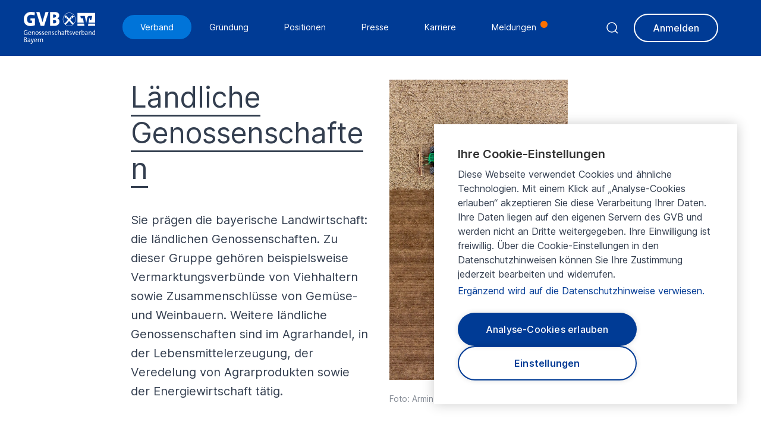

--- FILE ---
content_type: text/html;charset=UTF-8
request_url: https://www.gv-bayern.de/verband/unser-portraet/mitglieder/unsere-mitglieder/laendliche-genossenschaften.html
body_size: 11941
content:
<!DOCTYPE html><html lang="de">
<!--
This website is powered by Neos, the Open Source Content Application Platform licensed under the GNU/GPL.
Neos is based on Flow, a powerful PHP application framework licensed under the MIT license.

More information and contribution opportunities at https://www.neos.io
-->
<head><meta charset="UTF-8" /><link rel="stylesheet" href="https://www.gv-bayern.de/_Resources/Static/Packages/GVB.Website/StyleSheets/main-5873ce.css" /><script src="https://www.gv-bayern.de/_Resources/Static/Packages/GVB.Website/JavaScript/init.bundle-5873ce.js"></script><title>Ländliche Genossenschaften - Unsere Mitglieder - Mitglieder - Unser Porträt - Verband - gvb/website</title><meta name="description" content="Die bayerischen ländlichen Genossenschaften gehören zu den Mitgliedern des Genossenschaftsverbands Bayern. Ein Überblick. " /><meta name="keywords" content="Landwirtschaftliche Genossenschaften, Ländliche Genossenschaften" /><meta name="robots" content="index,follow" /><link rel="canonical" href="https://www.gv-bayern.de/verband/unser-portraet/mitglieder/unsere-mitglieder/laendliche-genossenschaften.html" /><meta name="twitter:card" content="summary" /><meta name="twitter:title" content="Ländliche Genossenschaften" /><meta name="twitter:description" content="Die bayerischen ländlichen Genossenschaften gehören zu den Mitgliedern des Genossenschaftsverbands Bayern. Ein Überblick. " /><meta name="twitter:url" content="https://www.gv-bayern.de/verband/unser-portraet/mitglieder/unsere-mitglieder/laendliche-genossenschaften.html" /><meta property="og:type" content="website" /><meta property="og:title" content="Ländliche Genossenschaften" /><meta property="og:site_name" content="Genossenschaftsverband Bayern" /><meta property="og:description" content="Die bayerischen ländlichen Genossenschaften gehören zu den Mitgliedern des Genossenschaftsverbands Bayern. Ein Überblick. " /><meta property="og:url" content="https://www.gv-bayern.de/verband/unser-portraet/mitglieder/unsere-mitglieder/laendliche-genossenschaften.html" /><script type="application/ld+json">{"@context":"http:\/\/schema.org\/","@type":"BreadcrumbList","itemListElement":[{"@type":"ListItem","position":1,"name":"gvb\/website","item":"https:\/\/www.gv-bayern.de\/"},{"@type":"ListItem","position":2,"name":"Verband","item":"https:\/\/www.gv-bayern.de\/verband.html"},{"@type":"ListItem","position":3,"name":"Unser Portr\u00e4t","item":"https:\/\/www.gv-bayern.de\/verband\/unser-portraet\/ueberblick.html"},{"@type":"ListItem","position":4,"name":"Mitglieder","item":"https:\/\/www.gv-bayern.de\/verband\/unser-portraet\/mitglieder.html"},{"@type":"ListItem","position":5,"name":"Unsere Mitglieder","item":"https:\/\/www.gv-bayern.de\/verband\/unser-portraet\/mitglieder\/unsere-mitglieder\/Kreditgenossenschaften.html"},{"@type":"ListItem","position":6,"name":"L\u00e4ndliche Genossenschaften","item":"https:\/\/www.gv-bayern.de\/verband\/unser-portraet\/mitglieder\/unsere-mitglieder\/laendliche-genossenschaften.html"}]}</script><meta name="viewport" content="width=device-width, initial-scale=1, shrink-to-fit=no" /><meta http-equiv="X-UA-Compatible" content="IE=edge" /><meta name="format-detection" content="telephone=no" /><link rel="apple-touch-icon-precomposed" sizes="57x57" href="https://www.gv-bayern.de/_Resources/Static/Packages/GVB.Website/Favicons/apple-touch-icon-57x57.png" /><link rel="apple-touch-icon-precomposed" sizes="114x114" href="https://www.gv-bayern.de/_Resources/Static/Packages/GVB.Website/Favicons/apple-touch-icon-114x114.png" /><link rel="apple-touch-icon-precomposed" sizes="72x72" href="https://www.gv-bayern.de/_Resources/Static/Packages/GVB.Website/Favicons/apple-touch-icon-72x72.png" /><link rel="apple-touch-icon-precomposed" sizes="144x144" href="https://www.gv-bayern.de/_Resources/Static/Packages/GVB.Website/Favicons/apple-touch-icon-144x144.png" /><link rel="apple-touch-icon-precomposed" sizes="60x60" href="https://www.gv-bayern.de/_Resources/Static/Packages/GVB.Website/Favicons/apple-touch-icon-60x60.png" /><link rel="apple-touch-icon-precomposed" sizes="120x120" href="https://www.gv-bayern.de/_Resources/Static/Packages/GVB.Website/Favicons/apple-touch-icon-120x120.png" /><link rel="apple-touch-icon-precomposed" sizes="76x76" href="https://www.gv-bayern.de/_Resources/Static/Packages/GVB.Website/Favicons/apple-touch-icon-76x76.png" /><link rel="apple-touch-icon-precomposed" sizes="152x152" href="https://www.gv-bayern.de/_Resources/Static/Packages/GVB.Website/Favicons/apple-touch-icon-152x152.png" /><link rel="icon" type="image/png" href="https://www.gv-bayern.de/_Resources/Static/Packages/GVB.Website/Favicons/favicon-196x196.png" sizes="196x196" /><link rel="icon" type="image/png" href="https://www.gv-bayern.de/_Resources/Static/Packages/GVB.Website/Favicons/favicon-96x96.png" sizes="96x96" /><link rel="icon" type="image/png" href="https://www.gv-bayern.de/_Resources/Static/Packages/GVB.Website/Favicons/favicon-32x32.png" sizes="32x32" /><link rel="icon" type="image/png" href="https://www.gv-bayern.de/_Resources/Static/Packages/GVB.Website/Favicons/favicon-16x16.png" sizes="16x16" /><link rel="icon" type="image/png" href="https://www.gv-bayern.de/_Resources/Static/Packages/GVB.Website/Favicons/favicon-128.png" sizes="128x128" /><meta name="application-name" content="&nbsp;" /><meta name="msapplication-TileColor" content="#FFFFFF" /><meta name="msapplication-TileImage" content="https://www.gv-bayern.de/_Resources/Static/Packages/GVB.Website/Favicons/mstile-144x144.png" /><meta name="msapplication-square70x70logo" content="https://www.gv-bayern.de/_Resources/Static/Packages/GVB.Website/Favicons/mstile-70x70.png" /><meta name="msapplication-square150x150logo" content="https://www.gv-bayern.de/_Resources/Static/Packages/GVB.Website/Favicons/mstile-150x150.png" /><meta name="msapplication-wide310x150logo" content="https://www.gv-bayern.de/_Resources/Static/Packages/GVB.Website/Favicons/mstile-310x150.png" /><meta name="msapplication-square310x310logo" content="https://www.gv-bayern.de/_Resources/Static/Packages/GVB.Website/Favicons/mstile-310x310.png" /><script>var friendlyCaptchaSiteKey = 'FCMVP01VTFM7IJ4M';var friendlyCaptchaPuzzleUrl = 'https://eu-api.friendlycaptcha.eu/api/v1/puzzle';</script><script>window.fdds.ComponentRegistry.register('GVB.FormCaptcha:Molecule.FriendlyCaptcha');</script><!-- Matomo Tag Manager --><script type="text/javascript">var _mtm = window._mtm = window._mtm || []; _mtm.push({'mtm.startTime': (new Date().getTime()), 'event': 'mtm.Start'}); (function() { var d=document, g=d.createElement('script'), s=d.getElementsByTagName('script')[0]; g.async=true; g.src='https://log.gv-bayern.de/piwik/js/container_3cmTyHiL.js'; s.parentNode.insertBefore(g,s); })();</script><!-- End Matomo Tag Manager --></head><body class="default-page page-layout--default"><footer><section id="footer" class="section spacing-small dark"><div class="container"><div class="columns cols-2 layout-70-30 col-gap-small"><div class="column"><div class="columns cols-3 layout-even col-gap-small"><div class="column"><div class="text-wrapper"><p><a href="/verband/unser-portraet/ueberblick.html">Über uns</a></p><p><a href="/karriere.html">Karriere</a></p><p><a href="/presse.html">Presse</a></p></div></div><div class="column"><div class="text-wrapper"><p class="default-text"><a href="/kontakt.html">Kontakt</a></p><p class="default-text"><a href="/adressbuch.html">Adressbuch</a></p><p class="default-text"><a href="/anfahrt.html">Anfahrt</a></p></div></div><div class="column"><div class="text-wrapper"><p><a href="/impressum.html">Impressum</a></p><p><a href="/datenschutz.html">Datenschutz</a></p><p><a href="/transparenzbericht.html">Transparenzbericht</a></p></div></div></div></div><div class="column"><figure><a href="https://www.profil.bayern" target="_blank" style="max-width:250px;" class="content-img image--max-width  "><img src="https://www.gv-bayern.de/_Resources/Persistent/d/7/2/2/d7221d57326e59ef9272abeb074073c04010a489/profil-logo-leftalign-white.svg" loading="lazy" alt="Profil Logo" /></a><figcaption></figcaption></figure><div class="image-area justify-start"><figure><a href="https://www.instagram.com/genossenschaftsverband_bayern/" target="_blank" class="content-img   "><img src="https://www.gv-bayern.de/_Resources/Persistent/b/d/9/1/bd9127bede66939451cad68092445d7e6001ee24/instagram.svg" loading="lazy" alt /></a></figure><figure><a href="https://www.facebook.com/GenossenschaftsverbandBayern" target="_blank" class="content-img   "><img src="https://www.gv-bayern.de/_Resources/Persistent/b/8/8/5/b885a52bee26ae1e393c8c22961335f80317c8b2/facebook.svg" loading="lazy" alt="GVB Facebook" /></a></figure><figure><a href="https://www.youtube.com/user/genoverbandbayern" target="_blank" class="content-img   "><img src="https://www.gv-bayern.de/_Resources/Persistent/1/a/0/2/1a0206f073d010a51888fdef9cda8fc7dedd8c8c/youtube.svg" loading="lazy" alt="GVB YouTube" /></a></figure><figure><a href="https://www.xing.com/pages/genossenschaftsverbandbayerne-v" target="_blank" class="content-img   "><img src="https://www.gv-bayern.de/_Resources/Persistent/c/f/8/d/cf8d5a1bcc9fe71639854198b8e588a330efbd83/xing.svg" loading="lazy" alt="GVB Xing" /></a></figure><figure><a href="https://de.linkedin.com/company/genossenschaftsverband-bayern" target="_blank" class="content-img   "><img src="https://www.gv-bayern.de/_Resources/Persistent/a/a/9/d/aa9daf116cbde92d3fbda1196f6456972615c51f/linkedin.svg" loading="lazy" alt="GVB LinkedIn" /></a></figure></div></div></div></div></section></footer><noscript class="noscript"><h3 class="heading-3">AKTIVIEREN SIE JAVASCRIPT</h3><div class="text-wrapper"><p class="default-text">Um den vollen Funktionsumfang dieser Webseite zu erfahren, benötigen Sie JavaScript. Eine Anleitung wie Sie JavaScript in Ihrem Browser einschalten, befindet sich <a href="https://www.enable-javascript.com/de/" target="_blank" class="text-black">hier</a>.</p></div></noscript><div class="unsupported-browser"><h3 class="heading-3">SIE BENUTZEN EINEN VERALTETEN BROWSER</h3><div class="text-wrapper"><p class="default-text">Um den vollen Funktionsumfang dieser Webseite zu erfahren, benutzen Sie einen neueren Browser (z. B. Google Chrome oder Mozilla Firefox).</p></div></div><div class="print-logo hidden"><svg width="120" height="54" viewBox="0 0 120 54" fill="none" xmlns="http://www.w3.org/2000/svg">
	<path d="M18.7625 0.995869C16.9216 0.412624 14.6929 -0.000144958 12.4973 -0.000144958C4.74703 -0.000144958 0 5.11756 0 12.5025C0 19.544 4.00448 23.9056 11.0763 23.9056C13.8863 23.9056 16.599 23.3224 18.7306 22.3945L18.7271 11.1071H11.3108V14.5591H13.6781L13.6918 18.7538C13.1118 18.9595 12.4012 19.0631 11.6255 19.0631C7.55698 19.0631 5.42546 16.3831 5.42546 12.0897C5.42546 7.55649 8.07412 4.77421 12.2067 4.77421C14.3062 4.77421 16.2763 5.21984 17.988 5.9419L18.7625 0.995869ZM41.6268 0.343206H36.492L32.682 12.7083C32.0676 14.7344 31.8091 15.868 31.4864 17.345H31.4544C31.0665 15.7304 30.6466 14.2875 30.2599 13.0175L26.4168 0.343206H20.9913L28.3858 23.5269H34.2643L41.6268 0.343206ZM60.0015 16.2808C60.0015 13.9795 58.7098 11.7805 56.4822 11.1631V11.0596C58.3551 10.1671 59.6468 8.20915 59.6468 6.04542C59.6468 2.16362 56.838 0.205643 52.0899 0.205643C49.4103 0.205643 46.1484 0.275038 44.145 0.377317V23.5269C47.3108 23.5269 49.7329 23.5963 51.0246 23.5963C57.4512 23.5963 60.0015 19.9897 60.0015 16.2808ZM54.3186 6.86976C54.3186 8.62071 53.123 9.68612 50.6689 9.68612C50.0876 9.68612 49.6037 9.68613 49.1838 9.65082V4.56842C49.7971 4.53311 50.5087 4.49901 51.2832 4.49901C53.3816 4.49901 54.3186 5.39156 54.3186 6.86976ZM54.6093 16.349C54.6093 18.1352 53.3495 19.2348 51.1219 19.2348C50.3462 19.2348 49.6037 19.1995 49.1838 19.1313V13.6702C49.5717 13.6349 50.6048 13.6349 50.8633 13.6349C53.2202 13.6349 54.6093 14.5627 54.6093 16.349Z" fill="#003B95"/>
	<path fill-rule="evenodd" clip-rule="evenodd" d="M120 23.5472V19.7251H108.613C108.303 21.4797 108.04 22.9689 107.938 23.5472H120Z" fill="#003B95"/>
	<path fill-rule="evenodd" clip-rule="evenodd" d="M90.1291 19.7249V23.547H102.105L101.305 19.7249H90.1291Z" fill="#003B95"/>
	<path fill-rule="evenodd" clip-rule="evenodd" d="M96.0134 10.7201L95.1415 6.76652H102.577L104.988 18.116H105.09L106.607 10.8455C107.371 7.54456 107.659 6.76652 111.968 6.76652H115.068C115.068 6.76652 114.442 9.80937 113.663 13.1116C113.366 14.3706 110.779 14.2208 110.908 13.0458C110.921 12.9228 111.044 12.0376 111.141 11.4081C111.282 10.5009 110.301 10.3889 110.124 11.2839C109.998 11.928 109.429 15.117 108.9 18.116H120V1.8205H90.1291V18.116H100.97L99.424 10.7262L96.0134 10.7201Z" fill="#003B95"/>
	<path fill-rule="evenodd" clip-rule="evenodd" d="M78.1286 13.3847L79.6411 11.7798L79.7658 11.6472C79.7658 11.6472 80.1445 11.3305 79.9329 10.9324C79.7224 10.5744 79.7658 10.1288 79.7658 10.1288C79.7658 9.72573 79.9329 9.46027 79.9329 9.46027L81.1056 8.20853L81.1491 8.16349C81.235 8.02955 81.442 8.02955 81.5702 8.16349C81.6949 8.29986 81.6949 8.47887 81.5702 8.65421H81.5267L80.5633 9.72573C80.3128 9.99239 80.3128 10.4417 80.5633 10.7071C80.8127 10.9774 81.3585 10.8861 81.6949 10.5744L81.863 10.3954L84.212 7.8518L82.91 6.42474C82.3631 5.84271 81.5267 5.88894 80.9809 6.47097L76.3277 11.4681L71.6712 6.47097C71.1289 5.88894 70.2456 5.84271 69.7456 6.42474L68.4024 7.8518L70.9607 10.5744C71.2959 10.8861 71.8393 10.9774 72.0933 10.7071C72.3439 10.4417 72.3439 9.99239 72.0933 9.72573L71.1289 8.65421H71.0854C70.9607 8.47887 70.9607 8.29986 71.0854 8.16349C71.2101 8.02955 71.3782 8.02955 71.5041 8.16349L71.5465 8.20853L72.6792 9.46027C72.6792 9.46027 72.8908 9.72573 72.8473 10.1288C72.8473 10.1288 72.9297 10.5744 72.6792 10.9324C72.5121 11.3305 72.8908 11.6472 72.8908 11.6472L73.0143 11.7798L74.5235 13.3847L68.6232 19.6214C67.1256 17.7352 66.2205 15.3024 66.2205 12.648C66.2205 9.66724 67.3624 6.96292 69.2045 5.00132C71.0476 3.03972 73.5899 1.8257 76.3895 1.8257C79.1915 1.8257 81.7326 3.03972 83.5758 5.00132C85.419 6.96292 86.5608 9.66724 86.5608 12.648C86.5608 15.3353 85.633 17.7973 84.0998 19.6944L78.1286 13.3847ZM76.3895 23.4716C74.218 23.4716 72.202 22.7409 70.5465 21.4977L76.3277 15.3049L82.1594 21.5525C80.5187 22.7616 78.5313 23.4716 76.3895 23.4716ZM76.3895 1.2973C70.5144 1.2973 65.7252 6.39547 65.724 12.648C65.7252 18.903 70.5144 24 76.3895 24C82.2669 24 87.0563 18.903 87.0574 12.648C87.0563 6.39547 82.2669 1.2973 76.3895 1.2973Z" fill="#003B95"/>
	<path d="M6.13678 30.9636C5.46749 30.7377 4.78682 30.618 4.07291 30.618C1.53993 30.618 0 32.4391 0 34.9025C0 37.3903 1.46209 38.8657 3.73766 38.8657C4.56369 38.8657 5.47894 38.6984 6.22602 38.4016V34.6643H3.89673V35.6182L5.21126 35.6426V37.6993C4.80855 37.83 4.38523 37.9143 3.88298 37.9143C2.18746 37.9143 1.09373 36.7711 1.09373 34.7718C1.09373 32.6296 2.42199 31.5584 3.97222 31.5584C4.66439 31.5584 5.35656 31.7135 5.98008 31.9871L6.13678 30.9636ZM12.284 35.2237C12.284 33.868 11.6261 32.737 10.0644 32.737C8.49134 32.737 7.58747 34.0573 7.58747 35.8307C7.58747 37.9143 8.50275 38.8657 10.2086 38.8657C10.9007 38.8657 11.5472 38.735 12.0838 38.4969L11.9945 37.6285C11.5472 37.8544 10.9454 37.9973 10.3756 37.9973C9.19377 37.9973 8.58058 37.3195 8.6252 35.7354H12.2508C12.2737 35.5339 12.284 35.3666 12.284 35.2237ZM11.2577 34.9746H8.66982C8.7808 34.1062 9.29448 33.5224 10.0198 33.5224C10.8001 33.5224 11.2806 34.1062 11.2577 34.9746ZM18.2755 38.7595V34.6167C18.2755 33.57 17.8739 32.7248 16.6017 32.7248C15.6533 32.7248 14.9725 33.2732 14.6487 34.094L14.627 34.0818C14.6934 33.7373 14.7162 33.189 14.7162 32.8445H13.7449V38.7595H14.7494V35.9138C14.7494 34.6057 15.4084 33.6176 16.3225 33.6176C17.0593 33.6176 17.271 34.1061 17.271 34.9391V38.7595H18.2755ZM24.847 35.7C24.847 33.57 23.7647 32.737 22.3472 32.737C20.6734 32.737 19.6484 34.1171 19.6484 35.8551C19.6484 37.9375 20.63 38.8657 22.1356 38.8657C23.7762 38.8657 24.847 37.4856 24.847 35.7ZM23.7979 35.7598C23.7979 37.2706 23.084 37.9619 22.258 37.9619C21.2432 37.9619 20.6963 37.1754 20.6963 35.7477C20.6963 34.2845 21.4548 33.6299 22.258 33.6299C23.2854 33.6299 23.7979 34.4151 23.7979 35.7598ZM29.4771 36.9849C29.4771 34.999 26.8881 35.7 26.8881 34.403C26.8881 33.8912 27.2565 33.5578 27.9932 33.5578C28.3616 33.5578 28.7632 33.6298 29.1088 33.7483L29.1317 32.8555C28.7964 32.7847 28.4052 32.737 28.0711 32.737C26.6204 32.737 25.8504 33.5102 25.8504 34.5105C25.8504 36.5928 28.428 35.783 28.428 37.1045C28.428 37.6517 27.9258 38.0096 27.1901 38.0096C26.7657 38.0096 26.3195 37.9253 25.974 37.8068L25.9396 38.7595C26.2863 38.8303 26.6981 38.8657 27.1112 38.8657C28.5847 38.8657 29.4771 38.0572 29.4771 36.9849ZM34.2182 36.9849C34.2182 34.999 31.6303 35.7 31.6303 34.403C31.6303 33.8912 31.9976 33.5578 32.7343 33.5578C33.1027 33.5578 33.5043 33.6298 33.8498 33.7483L33.8727 32.8555C33.5375 32.7847 33.1474 32.737 32.8121 32.737C31.3626 32.737 30.5914 33.5102 30.5914 34.5105C30.5914 36.5928 33.1702 35.783 33.1702 37.1045C33.1702 37.6517 32.668 38.0096 31.9312 38.0096C31.5067 38.0096 31.0605 37.9253 30.715 37.8068L30.6819 38.7595C31.0274 38.8303 31.4404 38.8657 31.8534 38.8657C33.3258 38.8657 34.2182 38.0572 34.2182 36.9849ZM39.9306 35.2237C39.9306 33.868 39.2727 32.737 37.7099 32.737C36.1368 32.737 35.233 34.0573 35.233 35.8307C35.233 37.9143 36.1483 38.8657 37.8553 38.8657C38.5474 38.8657 39.1938 38.735 39.7304 38.4969L39.6411 37.6285C39.1938 37.8544 38.592 37.9973 38.0223 37.9973C36.8405 37.9973 36.2261 37.3195 36.2707 35.7354H39.8974C39.9191 35.5339 39.9306 35.3666 39.9306 35.2237ZM38.9044 34.9746H36.3153C36.4274 34.1062 36.9399 33.5224 37.6664 33.5224C38.4467 33.5224 38.9272 34.1062 38.9044 34.9746ZM45.921 38.7595V34.6167C45.921 33.57 45.5205 32.7248 44.2472 32.7248C43.2999 32.7248 42.6192 33.2732 42.2954 34.094L42.2737 34.0818C42.34 33.7373 42.3629 33.189 42.3629 32.8445H41.3927V38.7595H42.3961V35.9138C42.3961 34.6057 43.0551 33.6176 43.9692 33.6176C44.706 33.6176 44.9176 34.1061 44.9176 34.9391V38.7595H45.921ZM51.043 36.9849C51.043 34.999 48.4551 35.7 48.4551 34.403C48.4551 33.8912 48.8224 33.5578 49.5591 33.5578C49.9264 33.5578 50.3291 33.6298 50.6746 33.7483L50.6975 32.8555C50.3623 32.7847 49.9721 32.737 49.6369 32.737C48.1862 32.737 47.4174 33.5102 47.4174 34.5105C47.4174 36.5928 49.9939 35.783 49.9939 37.1045C49.9939 37.6517 49.4916 38.0096 48.756 38.0096C48.3315 38.0096 47.8853 37.9253 47.5398 37.8068L47.5067 38.7595C47.8522 38.8303 48.2652 38.8657 48.6771 38.8657C50.1506 38.8657 51.043 38.0572 51.043 36.9849ZM56.0964 38.5323L56.0186 37.604C55.6605 37.8068 55.1708 37.9253 54.7018 37.9253C53.4753 37.9253 53.1172 37.0092 53.1172 35.8551C53.1172 34.5104 53.6641 33.6299 54.7796 33.6299C55.2154 33.6299 55.6285 33.7373 55.974 33.879L56.0849 32.9398C55.6948 32.8201 55.26 32.7493 54.8253 32.7493C52.973 32.7493 52.0578 34.0939 52.0578 35.998C52.0578 38.1756 53.1618 38.8413 54.4901 38.8413C55.1377 38.8413 55.728 38.6874 56.0964 38.5323ZM61.9323 38.7595V34.6167C61.9323 33.57 61.5296 32.7248 60.2585 32.7248C59.3318 32.7248 58.6511 33.2488 58.3274 34.0573L58.3056 34.0463C58.3834 33.7373 58.4063 33.2488 58.4063 32.8677V30.0709H57.4018V38.7595H58.4063V35.9138C58.4063 34.6057 59.0641 33.6176 59.9783 33.6176C60.715 33.6176 60.9279 34.1061 60.9279 34.9391V38.7595H61.9323ZM67.7443 38.7595C67.7328 38.2465 67.7214 37.6163 67.7214 37.0569V34.6997C67.7214 33.5224 67.2637 32.7248 65.6689 32.7248C64.9333 32.7248 64.264 32.9154 63.7286 33.1535L63.8281 34.0695C64.3074 33.7605 64.9779 33.5822 65.5019 33.5822C66.416 33.5822 66.7169 34.0219 66.7169 34.8426V35.2836C64.6209 35.2836 63.3819 36.1043 63.3819 37.4014C63.3819 38.3418 64.0065 38.8657 64.9218 38.8657C65.8359 38.8657 66.5396 38.3063 66.8061 37.5809H66.829C66.774 37.9143 66.7741 38.3418 66.7741 38.7595H67.7443ZM66.7169 36.1409C66.7169 37.0691 66.1162 38.0205 65.2124 38.0205C64.6987 38.0205 64.3635 37.6993 64.3635 37.1998C64.3635 36.6636 64.788 36.0334 66.7169 36.0334V36.1409ZM72.9429 30.1063C72.642 30.0355 72.3412 30 72.0288 30C70.6457 30 69.8974 30.7731 69.8974 32.4036V32.8445H68.759V33.6775H69.8974V38.7595H70.9019V33.6775H72.4418V32.8445H70.9019V32.3927C70.9019 31.3447 71.2474 30.8684 72.0391 30.8684C72.3068 30.8684 72.5974 30.9038 72.8537 31.0003L72.9429 30.1063ZM76.0754 38.735V37.83C75.8523 37.8898 75.5732 37.9375 75.3169 37.9375C74.6922 37.9375 74.5252 37.6749 74.5252 36.7003V33.6775H76.0754V32.8445H74.5252V30.6303L73.5207 30.9282V32.8445H72.3835V33.6775H73.5207V37.0801C73.5207 38.354 73.8674 38.8535 75.0057 38.8535C75.3615 38.8535 75.7642 38.8059 76.0754 38.735ZM80.6723 36.9849C80.6723 34.999 78.0844 35.7 78.0844 34.403C78.0844 33.8912 78.4528 33.5578 79.1885 33.5578C79.5569 33.5578 79.9584 33.6298 80.3039 33.7483L80.3268 32.8555C79.9928 32.7847 79.6015 32.737 79.2663 32.737C77.8156 32.737 77.0468 33.5102 77.0468 34.5105C77.0468 36.5928 79.6232 35.783 79.6232 37.1045C79.6232 37.6517 79.1221 38.0096 78.3853 38.0096C77.9609 38.0096 77.5147 37.9253 77.1692 37.8068L77.1348 38.7595C77.4815 38.8303 77.8945 38.8657 78.3064 38.8657C79.78 38.8657 80.6723 38.0572 80.6723 36.9849ZM86.5632 32.8445H85.4809L84.2761 36.4022C84.1526 36.7589 84.053 37.14 83.9638 37.4856H83.941C83.8517 37.1168 83.7407 36.7479 83.6172 36.3668L82.4468 32.8445H81.3199L83.4055 38.7595H84.4432L86.5632 32.8445ZM91.8065 35.2237C91.8065 33.868 91.1486 32.737 89.587 32.737C88.0127 32.737 87.11 34.0573 87.11 35.8307C87.11 37.9143 88.0242 38.8657 89.7323 38.8657C90.4233 38.8657 91.0708 38.735 91.6051 38.4969L91.5171 37.6285C91.0709 37.8544 90.4679 37.9973 89.8993 37.9973C88.7163 37.9973 88.1031 37.3195 88.1477 35.7354H91.7733C91.7962 35.5339 91.8065 35.3666 91.8065 35.2237ZM90.7802 34.9746H88.1924C88.3045 34.1062 88.817 33.5224 89.5412 33.5224C90.3226 33.5224 90.8031 34.1062 90.7802 34.9746ZM96.0464 32.737C94.9424 32.6064 94.3726 33.4271 94.1381 34.2478H94.1164C94.2056 33.7605 94.2388 33.2122 94.2388 32.8445H93.2686V38.7595H94.2731V36.3791C94.2731 34.4872 94.8303 33.57 96.0018 33.785L96.0464 32.737ZM102.027 35.5217C102.027 33.7129 101.29 32.737 99.9844 32.737C99.1481 32.737 98.4559 33.2243 98.155 34.0573L98.1321 34.0463C98.1996 33.7483 98.2328 33.2842 98.2328 32.9398V30.0709H97.2294V38.6044C97.8197 38.7705 98.3678 38.8413 99.1366 38.8413C100.921 38.8413 102.027 37.5931 102.027 35.5217ZM100.977 35.617C100.977 37.3195 100.275 37.9973 99.2144 37.9973C98.8242 37.9973 98.5234 37.9485 98.2328 37.8544V35.8906C98.2328 34.8671 98.7465 33.6176 99.7498 33.6176C100.586 33.6176 100.977 34.3431 100.977 35.617ZM107.382 38.7595C107.371 38.2465 107.359 37.6163 107.359 37.0569V34.6997C107.359 33.5224 106.901 32.7248 105.307 32.7248C104.57 32.7248 103.9 32.9154 103.365 33.1535L103.466 34.0695C103.945 33.7605 104.614 33.5822 105.138 33.5822C106.054 33.5822 106.356 34.0219 106.356 34.8426V35.2836C104.257 35.2836 103.02 36.1043 103.02 37.4014C103.02 38.3418 103.644 38.8657 104.559 38.8657C105.474 38.8657 106.177 38.3063 106.445 37.5809H106.467C106.411 37.9143 106.411 38.3418 106.411 38.7595H107.382ZM106.356 36.1409C106.356 37.0691 105.753 38.0205 104.849 38.0205C104.335 38.0205 104.001 37.6993 104.001 37.1998C104.001 36.6636 104.426 36.0334 106.356 36.0334V36.1409ZM113.797 38.7595V34.6167C113.797 33.57 113.395 32.7248 112.123 32.7248C111.175 32.7248 110.494 33.2732 110.171 34.094L110.148 34.0818C110.215 33.7373 110.238 33.189 110.238 32.8445H109.267V38.7595H110.271V35.9138C110.271 34.6057 110.93 33.6176 111.844 33.6176C112.581 33.6176 112.792 34.1061 112.792 34.9391V38.7595H113.797ZM120 38.7595V30.0709H118.996V32.8201C118.66 32.7847 118.359 32.7615 118.058 32.7615C116.307 32.7615 115.191 34.0109 115.191 36.081C115.191 37.8068 115.872 38.8657 117.234 38.8657C118.103 38.8657 118.784 38.3418 119.096 37.5455L119.118 37.5564C119.052 37.9021 119.03 38.4248 119.03 38.7595H120ZM118.996 35.7C118.996 36.7357 118.483 37.9851 117.478 37.9851C116.642 37.9851 116.251 37.2596 116.251 35.9858C116.251 34.2844 116.953 33.6054 118.014 33.6054C118.326 33.6054 118.66 33.6421 118.996 33.7374V35.7Z" fill="#003B95"/>
	<path d="M5.30007 48.5723C5.30007 47.7394 4.83101 46.9187 3.78303 46.7282V46.7049C4.59647 46.4314 5.13304 45.6815 5.13304 44.8363C5.13304 43.6333 4.34021 42.9078 2.6893 42.9078C1.78548 42.9078 1.01551 42.9323 0.469788 42.9433V50.976C1.20543 50.9894 1.94222 51.0114 2.38841 51.0114C4.74178 51.0114 5.30007 49.536 5.30007 48.5723ZM4.07247 45.0134C4.07247 45.8952 3.41468 46.4191 2.17564 46.4191C1.90793 46.4191 1.70765 46.4192 1.49599 46.407V43.8116C1.79689 43.8006 2.16531 43.7884 2.51082 43.7884C3.72697 43.7884 4.07247 44.3001 4.07247 45.0134ZM4.22924 48.609C4.22924 49.4896 3.68234 50.1198 2.45475 50.1198C2.00856 50.1198 1.68477 50.0954 1.49599 50.06V47.2521C1.67333 47.2399 2.06462 47.2399 2.19847 47.2399C3.35857 47.2399 4.22924 47.5733 4.22924 48.609ZM10.755 50.976C10.7447 50.4654 10.7333 49.834 10.7333 49.2746V46.9186C10.7333 45.7401 10.2757 44.9438 8.68083 44.9438C7.94405 44.9438 7.27474 45.1331 6.73931 45.3713L6.84 46.2885C7.31937 45.9782 7.9887 45.8 8.51269 45.8C9.42795 45.8 9.72995 46.2396 9.72995 47.0616V47.5013C7.63171 47.5013 6.39268 48.3233 6.39268 49.6191C6.39268 50.5595 7.01736 51.0846 7.93262 51.0846C8.84788 51.0846 9.55035 50.5241 9.81807 49.7986H9.8409C9.78484 50.132 9.7849 50.5595 9.7849 50.976H10.755ZM9.72995 48.3586C9.72995 49.2868 9.127 50.2383 8.22318 50.2383C7.70949 50.2383 7.37545 49.9183 7.37545 49.4175C7.37545 48.8826 7.79874 48.2524 9.72995 48.2524V48.3586ZM16.9594 45.061H15.8656L14.9733 47.7749C14.7605 48.4307 14.527 49.1794 14.4264 49.5958H14.4035C14.2811 49.1317 14.1587 48.6676 13.9802 48.1327L12.9311 45.061H11.7927L13.891 50.976L13.6564 51.6428C13.2663 52.786 12.9426 53.0828 12.3293 53.0828C12.0719 53.0828 11.8488 53.0461 11.6143 52.9643L11.525 53.9279C11.7481 53.9633 12.0387 54 12.2504 54C13.4779 54 14.0019 53.404 14.6495 51.572L16.9594 45.061ZM22.2027 47.4426C22.2027 46.0857 21.5437 44.956 19.982 44.956C18.4089 44.956 17.5051 46.2763 17.5051 48.0496C17.5051 50.132 18.4204 51.0846 20.1273 51.0846C20.8195 51.0846 21.4659 50.9528 22.0013 50.7146L21.9121 49.8462C21.4659 50.0722 20.8641 50.2151 20.2944 50.2151C19.1114 50.2151 18.4982 49.536 18.5428 47.9532H22.1684C22.1912 47.7517 22.2027 47.5843 22.2027 47.4426ZM21.1764 47.1923H18.5885C18.6995 46.3239 19.2132 45.7401 19.9374 45.7401C20.7188 45.7401 21.1982 46.3239 21.1764 47.1923ZM26.4415 44.956C25.3374 44.8241 24.7688 45.6448 24.5343 46.4668H24.5114C24.6006 45.9782 24.635 45.4311 24.635 45.061H23.6637V50.976H24.6682V48.5968C24.6682 46.7049 25.2265 45.7877 26.398 46.0015L26.4415 44.956ZM32.155 50.976V46.8356C32.155 45.7877 31.7523 44.9438 30.4812 44.9438C29.5328 44.9438 28.8521 45.491 28.5283 46.3117L28.5065 46.2995C28.5729 45.9551 28.5958 45.4079 28.5958 45.061H27.6245V50.976H28.6289V48.1327C28.6289 46.8234 29.2868 45.8354 30.202 45.8354C30.9377 45.8354 31.1505 46.3239 31.1505 47.1568V50.976H32.155Z" fill="#003B95"/>
</svg>
</div><header class="header"><div class="main-nav"><div class="main-nav--logo-items-container"><div class="main-nav--toggle-mobile-menu"><span class="mobile-menu"><svg class="svg-embedded stroke-current size-medium" viewBox="0 0 24 24" fill="none" xmlns="http://www.w3.org/2000/svg">
<line x1="6.55671e-08" y1="6.25" x2="24" y2="6.25" stroke-width="1.5"/>
<line y1="12.25" x2="24" y2="12.25" stroke-width="1.5"/>
<line y1="18.25" x2="24" y2="18.25" stroke-width="1.5"/>
</svg>
</span><span class="mobile-menu-close"><svg class="svg-embedded stroke-current size-medium" viewBox="0 0 24 24" fill="none" xmlns="http://www.w3.org/2000/svg">
<path d="M7 17L12 12M12 12L17 7M12 12L17 17M12 12L7 7" stroke-width="1.5"/>
</svg>
</span></div><a class="main-nav--logo" href="/"><span class="logo-desktop"><span class="logo logo-blue"><img src="https://www.gv-bayern.de/_Resources/Static/Packages/GVB.Website/Icons/external/gvb-logo-blue.svg" alt="Logo: GVB Genossenschaftsverband Bayern" /></span><span class="logo logo-white"><img src="https://www.gv-bayern.de/_Resources/Static/Packages/GVB.Website/Icons/external/gvb-logo-white.svg" alt="Logo: GVB Genossenschaftsverband Bayern" /></span></span><span class="logo-mobile"><span class="logo logo-blue"><img src="https://www.gv-bayern.de/_Resources/Static/Packages/GVB.Website/Icons/external/gvb-logo-blue-mobile.svg" alt="Logo: GVB Genossenschaftsverband Bayern" /></span><span class="logo logo-white"><img src="https://www.gv-bayern.de/_Resources/Static/Packages/GVB.Website/Icons/external/gvb-logo-white-mobile.svg" alt="Logo: GVB Genossenschaftsverband Bayern" /></span></span></a><div class="main-nav--items"><ul class="level-1"><li class="item-1 has-subitems"><a href="/verband.html" class="active menu-item">Verband</a><ul class="level-2"><li class="item-1 has-subitems"><a href="/verband/unser-portraet/ueberblick.html" class="active menu-item">Unser Porträt</a><ul class="level-3"><li class="item-1"><a href="/verband/unser-portraet/ueberblick.html" class="normal menu-item">Über uns</a></li><li class="item-2"><a href="/verband/unser-portraet/vorstand.html" class="normal menu-item">Vorstand &amp; Gremien</a></li><li class="item-3"><a href="/verband/unser-portraet/mitglieder.html" class="active menu-item">Mitglieder</a></li><li class="item-4"><a href="/verband/unser-portraet/nachhaltigkeit.html" class="normal menu-item">Nachhaltigkeit</a></li></ul><div class="mobile-back">Zurück</div></li><li class="item-2 has-subitems"><a href="/verband/unsere-leistungen/leistungen.html" class="normal menu-item">Unsere Leistungen</a><ul class="level-3"><li class="item-1"><a href="/verband/unsere-leistungen/prufung.html" class="normal menu-item">Prüfung</a></li><li class="item-2"><a href="/verband/unsere-leistungen/beratung.html" class="normal menu-item">Beratung</a></li><li class="item-3"><a href="/verband/unsere-leistungen/bildung.html" class="normal menu-item">Bildung</a></li><li class="item-4"><a href="/verband/unsere-leistungen/interessenvertretung.html" class="normal menu-item">Interessenvertretung</a></li></ul><div class="mobile-back">Zurück</div></li><li class="item-3 has-subitems"><a href="/verband/unser-netzwerk/akademie.html" class="normal menu-item">Unser Netzwerk</a><ul class="level-3"><li class="item-1"><a href="/verband/unser-netzwerk/akademie.html" class="normal menu-item">Akademie</a></li><li class="item-2"><a href="/verband/unser-netzwerk/tagungszentrum.html" class="normal menu-item">Tagungszentrum</a></li><li class="item-3"><a href="/verband/unser-netzwerk/historischer-verein.html" class="normal menu-item">Historischer Verein</a></li><li class="item-4"><a href="/verband/unser-netzwerk/stiftung.html" class="normal menu-item">Stiftung</a></li></ul><div class="mobile-back">Zurück</div></li></ul><div class="mobile-back">Zurück</div></li><li class="item-2"><a href="/genossenschaftgruenden.html" class="normal menu-item">Gründung</a></li><li class="item-3"><a href="/positionen.html" class="normal menu-item">Positionen</a></li><li class="item-4"><a href="/presse.html" class="normal menu-item">Presse</a></li><li class="item-5"><a href="/karriere.html" class="normal menu-item">Karriere</a></li><li class="item-6 news-badge"><a href="/meldungen.html" class="normal menu-item">Meldungen</a></li></ul><form action="/suche.html" method="get"><div class="search-bar input input--with-icon icon-right"><input placeholder="Suchbegriff..." class="input-input" id="header-search" type="search" name="searchString" /><button type="submit" class="btn primary"><span>Suchen</span></button></div></form></div></div><div class="main-nav--search-login-container"><div class="search-icon"><a href="#search-bar" class="search-icon--link"><svg class="closed svg-embedded stroke-current size-medium" viewbox="0 0 24 24" fill="none" xmlns="http://www.w3.org/2000/svg">
<path d="M16.6569 16.6569C13.5327 19.781 8.46734 19.781 5.34315 16.6569C2.21895 13.5327 2.21895 8.46734 5.34315 5.34315C8.46734 2.21895 13.5327 2.21895 16.6569 5.34315C19.781 8.46734 19.781 13.5327 16.6569 16.6569ZM16.6569 16.6569L21 21" stroke-width="1.5"/>
</svg>
<svg class="open svg-embedded stroke-current size-medium" viewbox="0 0 24 24" fill="none" xmlns="http://www.w3.org/2000/svg">
<path d="M7 17L12 12M12 12L17 7M12 12L17 17M12 12L7 7" stroke-width="1.5"/>
</svg>
</a></div><div class="login--wrapper"><a class="login--desktop btn secondary" href="/login.html"><span>Anmelden</span></a><a class="login--mobile" href="/login.html"><svg class="svg-embedded stroke-current size-medium" viewBox="0 0 24 24" fill="none" xmlns="http://www.w3.org/2000/svg">
<path d="M12 3C9.79 3 8 4.79 8 7C8 9.21 9.79 11 12 11C14.21 11 16 9.21 16 7C16 4.79 14.21 3 12 3Z" stroke-width="1.5"/>
<path d="M12 14C9.33 14 4 15.34 4 18V21H20V18C20 15.34 14.67 14 12 14Z" stroke-width="1.5"/>
</svg>
</a></div></div></div></header><div class="search-gray-overlay"></div><script>window.fdds.ComponentRegistry.register('GVB.Website:Document.Fragment.HeaderPublicArea');</script><main><div class="neos-contentcollection"><section class="section spacing-small width-small light"><div class="container"><div class="columns cols-2 layout-even col-gap-small"><div class="column"><h1 class="heading-2 heading-left"><span class="headline--underline">Ländliche Genossenschaften</span></h1><div class="text-wrapper"><p class="medium-text">Sie prägen die bayerische Landwirtschaft: die ländlichen Genossenschaften. Zu dieser Gruppe gehören beispielsweise Vermarktungsverbünde von Viehhaltern sowie Zusammenschlüsse von Gemüse- und Weinbauern. Weitere ländliche Genossenschaften sind im Agrarhandel, in der Lebensmittelerzeugung, der Veredelung von Agrarprodukten sowie der Energiewirtschaft tätig.&nbsp;</p></div></div><div class="column"><figure><div style="max-width:300px;" class="content-img image--max-width  "><img src="https://www.gv-bayern.de/_Resources/Persistent/a/4/d/6/a4d6e551f02574feabfb51825d55ab6b17bf241b/titel-laendliche-genossenschaften-792x1334.jpg" srcset="https://www.gv-bayern.de/_Resources/Persistent/8/f/a/e/8fae6b214bfdbc2c0f1cff562ba0f26cfa8faec6/titel-laendliche-genossenschaften-792x1334-320x539.jpg 320w, https://www.gv-bayern.de/_Resources/Persistent/d/e/2/2/de22ef7cedd57aaf6fcf109dd69691046bd20683/titel-laendliche-genossenschaften-792x1334-640x1078.jpg 640w, https://www.gv-bayern.de/_Resources/Persistent/a/4/d/6/a4d6e551f02574feabfb51825d55ab6b17bf241b/titel-laendliche-genossenschaften-792x1334.jpg 792w" sizes="(min-width: 1024px) 70vw, 100vw" loading="lazy" alt="Landwirt beim Pflügen" title="Ländliche Genossenschaften" width="792" height="1334" /></div><figcaption><p>Foto: Armin Weigel/Picture Alliance</p></figcaption></figure></div></div></div></section><section class="section spacing-small width-extra-small dark"><div class="container"><div class="columns cols-4 layout-even col-gap-small"><div class="column"><div class="number-counter" data-number="1"><div class="number-counter--number-wrapper"><div class="number-counter--number">0</div><div class="number-counter--unit">Mrd.</div></div><div class="number-counter--title">Umsatz in Euro&nbsp;</div></div><script>window.fdds.ComponentRegistry.register('GVB.Website:Molecule.NumberCounter');</script></div><div class="column"><div class="number-counter" data-number="1"><div class="number-counter--number-wrapper"><div class="number-counter--number">0</div><div class="number-counter--unit">Tsd.</div></div><div class="number-counter--title">Mitarbeitende&nbsp;</div></div><script>window.fdds.ComponentRegistry.register('GVB.Website:Molecule.NumberCounter');</script></div><div class="column"><div class="number-counter" data-number="64"><div class="number-counter--number-wrapper"><div class="number-counter--number">0</div><div class="number-counter--unit">Tsd.</div></div><div class="number-counter--title">Mitglieder</div></div><script>window.fdds.ComponentRegistry.register('GVB.Website:Molecule.NumberCounter');</script></div><div class="column"><div class="number-counter" data-number="223"><div class="number-counter--number-wrapper"><div class="number-counter--number">0</div></div><div class="number-counter--title">Ländliche Genossenschaften</div></div><script>window.fdds.ComponentRegistry.register('GVB.Website:Molecule.NumberCounter');</script></div></div><div class="text-wrapper"><p>Stand: 31. Dezember 2024, Zahlen gerundet</p></div></div></section><section id="fussnavigation" class="section spacing-small light"><div class="container"><div class="columns cols-4 layout-even col-gap-small"><div class="column"><a href="/verband/unser-portraet/mitglieder.html" class="icon-link icon-link--default horizontal icon-style-none" target="_self"><div class="icon-link--icon"><svg class="svg-embedded stroke-current size-medium" viewBox="0 0 24 24" fill="none" xmlns="http://www.w3.org/2000/svg">
<path d="M2 12H24" stroke-width="1.5"/>
<path d="M10.0645 20L1.99994 12L10.0645 4" stroke-width="1.5"/>
</svg>
</div><div class="icon-link--text"><p>Zurück zur Mitgliederübersicht</p></div></a></div><div class="column"></div><div class="column"></div><div class="column"><a href="/verband/unser-portraet/mitglieder/unsere-mitglieder/handwerk.html" class="icon-link icon-link--default horizontal icon-style-none" target="_self"><div class="icon-link--icon"><svg class="svg-embedded stroke-current size-medium" viewBox="0 0 24 24" fill="none" xmlns="http://www.w3.org/2000/svg">
<path d="M22 12H0" stroke-width="1.5"/>
<path d="M13.9355 20L22.0001 12L13.9355 4" stroke-width="1.5"/>
</svg>
</div><div class="icon-link--text"><p>Weiter zu Handwerk</p></div></a></div></div></div></section></div></main><div data-component="dynamic-modal"></div><script>window.fdds.ComponentRegistry.register('GVB.Website:Molecule.DynamicModal');</script><div id="flashmessages-app"></div><script>window.fdds.ComponentRegistry.register('FormatD.FlashMessages:Organism.FlashMessages');</script><script src="https://www.gv-bayern.de/_Resources/Static/Packages/GVB.Website/JavaScript/main.bundle-5873ce.js"></script><script src="https://www.gv-bayern.de/_Resources/Static/Packages/GVB.Website/JavaScript/vendors.bundle-5873ce.js"></script><script src="https://www.gv-bayern.de/_Resources/Static/Packages/GVB.Website/DirectInlcudeJavaScript/BrowserDetection.js"></script><script data-neos-node="/sites/gvb-website/node-kgvbgu4r0xrr3/node-w6qjzc2scemec/node-poa2dtzs5g103/node-h8d6wohuxhwb3/node-v01xoq7kmg7bb@live" src="https://www.gv-bayern.de/_Resources/Static/Packages/Neos.Neos/JavaScript/LastVisitedNode.js" async></script></body></html>

--- FILE ---
content_type: text/css
request_url: https://www.gv-bayern.de/_Resources/Static/Packages/GVB.Website/StyleSheets/main-5873ce.css
body_size: 66119
content:
/*
! tailwindcss v3.4.3 | MIT License | https://tailwindcss.com
*//*
1. Prevent padding and border from affecting element width. (https://github.com/mozdevs/cssremedy/issues/4)
2. Allow adding a border to an element by just adding a border-width. (https://github.com/tailwindcss/tailwindcss/pull/116)
*/

*,
::before,
::after {
  -webkit-box-sizing: border-box;
          box-sizing: border-box; /* 1 */
  border-width: 0; /* 2 */
  border-style: solid; /* 2 */
  border-color: #E0E2E5; /* 2 */
}

::before,
::after {
  --tw-content: '';
}

/*
1. Use a consistent sensible line-height in all browsers.
2. Prevent adjustments of font size after orientation changes in iOS.
3. Use a more readable tab size.
4. Use the user's configured `sans` font-family by default.
5. Use the user's configured `sans` font-feature-settings by default.
6. Use the user's configured `sans` font-variation-settings by default.
7. Disable tap highlights on iOS
*/

html,
:host {
  line-height: 1.5; /* 1 */
  -webkit-text-size-adjust: 100%; /* 2 */
  -moz-tab-size: 4; /* 3 */
  -o-tab-size: 4;
     tab-size: 4; /* 3 */
  font-family: Inter, ui-sans-serif, system-ui, sans-serif, "Apple Color Emoji", "Segoe UI Emoji", "Segoe UI Symbol", "Noto Color Emoji"; /* 4 */
  -webkit-font-feature-settings: normal;
          font-feature-settings: normal; /* 5 */
  font-variation-settings: normal; /* 6 */
  -webkit-tap-highlight-color: transparent; /* 7 */
}

/*
1. Remove the margin in all browsers.
2. Inherit line-height from `html` so users can set them as a class directly on the `html` element.
*/

body {
  margin: 0; /* 1 */
  line-height: inherit; /* 2 */
}

/*
1. Add the correct height in Firefox.
2. Correct the inheritance of border color in Firefox. (https://bugzilla.mozilla.org/show_bug.cgi?id=190655)
3. Ensure horizontal rules are visible by default.
*/

hr {
  height: 0; /* 1 */
  color: inherit; /* 2 */
  border-top-width: 1px; /* 3 */
}

/*
Add the correct text decoration in Chrome, Edge, and Safari.
*/

abbr:where([title]) {
  -webkit-text-decoration: underline dotted;
          text-decoration: underline dotted;
}

/*
Remove the default font size and weight for headings.
*/

h1,
h2,
h3,
h4,
h5,
h6 {
  font-size: inherit;
  font-weight: inherit;
}

/*
Reset links to optimize for opt-in styling instead of opt-out.
*/

a {
  color: inherit;
  text-decoration: inherit;
}

/*
Add the correct font weight in Edge and Safari.
*/

b,
strong {
  font-weight: bolder;
}

/*
1. Use the user's configured `mono` font-family by default.
2. Use the user's configured `mono` font-feature-settings by default.
3. Use the user's configured `mono` font-variation-settings by default.
4. Correct the odd `em` font sizing in all browsers.
*/

code,
kbd,
samp,
pre {
  font-family: ui-monospace, SFMono-Regular, Menlo, Monaco, Consolas, "Liberation Mono", "Courier New", monospace; /* 1 */
  -webkit-font-feature-settings: normal;
          font-feature-settings: normal; /* 2 */
  font-variation-settings: normal; /* 3 */
  font-size: 1em; /* 4 */
}

/*
Add the correct font size in all browsers.
*/

small {
  font-size: 80%;
}

/*
Prevent `sub` and `sup` elements from affecting the line height in all browsers.
*/

sub,
sup {
  font-size: 75%;
  line-height: 0;
  position: relative;
  vertical-align: baseline;
}

sub {
  bottom: -0.25em;
}

sup {
  top: -0.5em;
}

/*
1. Remove text indentation from table contents in Chrome and Safari. (https://bugs.chromium.org/p/chromium/issues/detail?id=999088, https://bugs.webkit.org/show_bug.cgi?id=201297)
2. Correct table border color inheritance in all Chrome and Safari. (https://bugs.chromium.org/p/chromium/issues/detail?id=935729, https://bugs.webkit.org/show_bug.cgi?id=195016)
3. Remove gaps between table borders by default.
*/

table {
  text-indent: 0; /* 1 */
  border-color: inherit; /* 2 */
  border-collapse: collapse; /* 3 */
}

/*
1. Change the font styles in all browsers.
2. Remove the margin in Firefox and Safari.
3. Remove default padding in all browsers.
*/

button,
input,
optgroup,
select,
textarea {
  font-family: inherit; /* 1 */
  -webkit-font-feature-settings: inherit;
          font-feature-settings: inherit; /* 1 */
  font-variation-settings: inherit; /* 1 */
  font-size: 100%; /* 1 */
  font-weight: inherit; /* 1 */
  line-height: inherit; /* 1 */
  letter-spacing: inherit; /* 1 */
  color: inherit; /* 1 */
  margin: 0; /* 2 */
  padding: 0; /* 3 */
}

/*
Remove the inheritance of text transform in Edge and Firefox.
*/

button,
select {
  text-transform: none;
}

/*
1. Correct the inability to style clickable types in iOS and Safari.
2. Remove default button styles.
*/

button,
input:where([type='button']),
input:where([type='reset']),
input:where([type='submit']) {
  -webkit-appearance: button; /* 1 */
  background-color: transparent; /* 2 */
  background-image: none; /* 2 */
}

/*
Use the modern Firefox focus style for all focusable elements.
*/

:-moz-focusring {
  outline: auto;
}

/*
Remove the additional `:invalid` styles in Firefox. (https://github.com/mozilla/gecko-dev/blob/2f9eacd9d3d995c937b4251a5557d95d494c9be1/layout/style/res/forms.css#L728-L737)
*/

:-moz-ui-invalid {
  box-shadow: none;
}

/*
Add the correct vertical alignment in Chrome and Firefox.
*/

progress {
  vertical-align: baseline;
}

/*
Correct the cursor style of increment and decrement buttons in Safari.
*/

::-webkit-inner-spin-button,
::-webkit-outer-spin-button {
  height: auto;
}

/*
1. Correct the odd appearance in Chrome and Safari.
2. Correct the outline style in Safari.
*/

[type='search'] {
  -webkit-appearance: textfield; /* 1 */
  outline-offset: -2px; /* 2 */
}

/*
Remove the inner padding in Chrome and Safari on macOS.
*/

::-webkit-search-decoration {
  -webkit-appearance: none;
}

/*
1. Correct the inability to style clickable types in iOS and Safari.
2. Change font properties to `inherit` in Safari.
*/

::-webkit-file-upload-button {
  -webkit-appearance: button; /* 1 */
  font: inherit; /* 2 */
}

/*
Add the correct display in Chrome and Safari.
*/

summary {
  display: list-item;
}

/*
Removes the default spacing and border for appropriate elements.
*/

blockquote,
dl,
dd,
h1,
h2,
h3,
h4,
h5,
h6,
hr,
figure,
p,
pre {
  margin: 0;
}

fieldset {
  margin: 0;
  padding: 0;
}

legend {
  padding: 0;
}

ol,
ul,
menu {
  list-style: none;
  margin: 0;
  padding: 0;
}

/*
Reset default styling for dialogs.
*/
dialog {
  padding: 0;
}

/*
Prevent resizing textareas horizontally by default.
*/

textarea {
  resize: vertical;
}

/*
1. Reset the default placeholder opacity in Firefox. (https://github.com/tailwindlabs/tailwindcss/issues/3300)
2. Set the default placeholder color to the user's configured gray 400 color.
*/

input::-webkit-input-placeholder, textarea::-webkit-input-placeholder {
  opacity: 1; /* 1 */
  color: #5C6572; /* 2 */
}

input::-moz-placeholder, textarea::-moz-placeholder {
  opacity: 1; /* 1 */
  color: #5C6572; /* 2 */
}

input:-ms-input-placeholder, textarea:-ms-input-placeholder {
  opacity: 1; /* 1 */
  color: #5C6572; /* 2 */
}

input::-ms-input-placeholder, textarea::-ms-input-placeholder {
  opacity: 1; /* 1 */
  color: #5C6572; /* 2 */
}

input::placeholder,
textarea::placeholder {
  opacity: 1; /* 1 */
  color: #5C6572; /* 2 */
}

/*
Set the default cursor for buttons.
*/

button,
[role="button"] {
  cursor: pointer;
}

/*
Make sure disabled buttons don't get the pointer cursor.
*/
:disabled {
  cursor: default;
}

/*
1. Make replaced elements `display: block` by default. (https://github.com/mozdevs/cssremedy/issues/14)
2. Add `vertical-align: middle` to align replaced elements more sensibly by default. (https://github.com/jensimmons/cssremedy/issues/14#issuecomment-634934210)
   This can trigger a poorly considered lint error in some tools but is included by design.
*/

img,
svg,
video,
canvas,
audio,
iframe,
embed,
object {
  display: block; /* 1 */
  vertical-align: middle; /* 2 */
}

/*
Constrain images and videos to the parent width and preserve their intrinsic aspect ratio. (https://github.com/mozdevs/cssremedy/issues/14)
*/

img,
video {
  max-width: 100%;
  height: auto;
}

/* Make elements with the HTML hidden attribute stay hidden by default */
[hidden] {
  display: none;
}

*, ::before, ::after {
  --tw-border-spacing-x: 0;
  --tw-border-spacing-y: 0;
  --tw-translate-x: 0;
  --tw-translate-y: 0;
  --tw-rotate: 0;
  --tw-skew-x: 0;
  --tw-skew-y: 0;
  --tw-scale-x: 1;
  --tw-scale-y: 1;
  --tw-pan-x:  ;
  --tw-pan-y:  ;
  --tw-pinch-zoom:  ;
  --tw-scroll-snap-strictness: proximity;
  --tw-gradient-from-position:  ;
  --tw-gradient-via-position:  ;
  --tw-gradient-to-position:  ;
  --tw-ordinal:  ;
  --tw-slashed-zero:  ;
  --tw-numeric-figure:  ;
  --tw-numeric-spacing:  ;
  --tw-numeric-fraction:  ;
  --tw-ring-inset:  ;
  --tw-ring-offset-width: 0px;
  --tw-ring-offset-color: #fff;
  --tw-ring-color: rgb(0 59 149 / 0.5);
  --tw-ring-offset-shadow: 0 0 #0000;
  --tw-ring-shadow: 0 0 #0000;
  --tw-shadow: 0 0 #0000;
  --tw-shadow-colored: 0 0 #0000;
  --tw-blur:  ;
  --tw-brightness:  ;
  --tw-contrast:  ;
  --tw-grayscale:  ;
  --tw-hue-rotate:  ;
  --tw-invert:  ;
  --tw-saturate:  ;
  --tw-sepia:  ;
  --tw-drop-shadow:  ;
  --tw-backdrop-blur:  ;
  --tw-backdrop-brightness:  ;
  --tw-backdrop-contrast:  ;
  --tw-backdrop-grayscale:  ;
  --tw-backdrop-hue-rotate:  ;
  --tw-backdrop-invert:  ;
  --tw-backdrop-opacity:  ;
  --tw-backdrop-saturate:  ;
  --tw-backdrop-sepia:  ;
  --tw-contain-size:  ;
  --tw-contain-layout:  ;
  --tw-contain-paint:  ;
  --tw-contain-style:  ;
}

::-ms-backdrop {
  --tw-border-spacing-x: 0;
  --tw-border-spacing-y: 0;
  --tw-translate-x: 0;
  --tw-translate-y: 0;
  --tw-rotate: 0;
  --tw-skew-x: 0;
  --tw-skew-y: 0;
  --tw-scale-x: 1;
  --tw-scale-y: 1;
  --tw-pan-x:  ;
  --tw-pan-y:  ;
  --tw-pinch-zoom:  ;
  --tw-scroll-snap-strictness: proximity;
  --tw-gradient-from-position:  ;
  --tw-gradient-via-position:  ;
  --tw-gradient-to-position:  ;
  --tw-ordinal:  ;
  --tw-slashed-zero:  ;
  --tw-numeric-figure:  ;
  --tw-numeric-spacing:  ;
  --tw-numeric-fraction:  ;
  --tw-ring-inset:  ;
  --tw-ring-offset-width: 0px;
  --tw-ring-offset-color: #fff;
  --tw-ring-color: rgb(0 59 149 / 0.5);
  --tw-ring-offset-shadow: 0 0 #0000;
  --tw-ring-shadow: 0 0 #0000;
  --tw-shadow: 0 0 #0000;
  --tw-shadow-colored: 0 0 #0000;
  --tw-blur:  ;
  --tw-brightness:  ;
  --tw-contrast:  ;
  --tw-grayscale:  ;
  --tw-hue-rotate:  ;
  --tw-invert:  ;
  --tw-saturate:  ;
  --tw-sepia:  ;
  --tw-drop-shadow:  ;
  --tw-backdrop-blur:  ;
  --tw-backdrop-brightness:  ;
  --tw-backdrop-contrast:  ;
  --tw-backdrop-grayscale:  ;
  --tw-backdrop-hue-rotate:  ;
  --tw-backdrop-invert:  ;
  --tw-backdrop-opacity:  ;
  --tw-backdrop-saturate:  ;
  --tw-backdrop-sepia:  ;
  --tw-contain-size:  ;
  --tw-contain-layout:  ;
  --tw-contain-paint:  ;
  --tw-contain-style:  ;
}

::backdrop {
  --tw-border-spacing-x: 0;
  --tw-border-spacing-y: 0;
  --tw-translate-x: 0;
  --tw-translate-y: 0;
  --tw-rotate: 0;
  --tw-skew-x: 0;
  --tw-skew-y: 0;
  --tw-scale-x: 1;
  --tw-scale-y: 1;
  --tw-pan-x:  ;
  --tw-pan-y:  ;
  --tw-pinch-zoom:  ;
  --tw-scroll-snap-strictness: proximity;
  --tw-gradient-from-position:  ;
  --tw-gradient-via-position:  ;
  --tw-gradient-to-position:  ;
  --tw-ordinal:  ;
  --tw-slashed-zero:  ;
  --tw-numeric-figure:  ;
  --tw-numeric-spacing:  ;
  --tw-numeric-fraction:  ;
  --tw-ring-inset:  ;
  --tw-ring-offset-width: 0px;
  --tw-ring-offset-color: #fff;
  --tw-ring-color: rgb(0 59 149 / 0.5);
  --tw-ring-offset-shadow: 0 0 #0000;
  --tw-ring-shadow: 0 0 #0000;
  --tw-shadow: 0 0 #0000;
  --tw-shadow-colored: 0 0 #0000;
  --tw-blur:  ;
  --tw-brightness:  ;
  --tw-contrast:  ;
  --tw-grayscale:  ;
  --tw-hue-rotate:  ;
  --tw-invert:  ;
  --tw-saturate:  ;
  --tw-sepia:  ;
  --tw-drop-shadow:  ;
  --tw-backdrop-blur:  ;
  --tw-backdrop-brightness:  ;
  --tw-backdrop-contrast:  ;
  --tw-backdrop-grayscale:  ;
  --tw-backdrop-hue-rotate:  ;
  --tw-backdrop-invert:  ;
  --tw-backdrop-opacity:  ;
  --tw-backdrop-saturate:  ;
  --tw-backdrop-sepia:  ;
  --tw-contain-size:  ;
  --tw-contain-layout:  ;
  --tw-contain-paint:  ;
  --tw-contain-style:  ;
}.container {
  width: 100%;
}@media (min-width: 375px) {

  .container {
    max-width: 375px;
  }
}@media (min-width: 640px) {

  .container {
    max-width: 640px;
  }
}@media (min-width: 768px) {

  .container {
    max-width: 768px;
  }
}@media (min-width: 1024px) {

  .container {
    max-width: 1024px;
  }
}@media (min-width: 1280px) {

  .container {
    max-width: 1280px;
  }
}@media (min-width: 1536px) {

  .container {
    max-width: 1536px;
  }
}@media (min-width: 1700px) {

  .container {
    max-width: 1700px;
  }
}.sr-only {
  position: absolute;
  width: 1px;
  height: 1px;
  padding: 0;
  margin: -1px;
  overflow: hidden;
  clip: rect(0, 0, 0, 0);
  white-space: nowrap;
  border-width: 0;
}.static {
  position: static;
}.absolute {
  position: absolute;
}.relative {
  position: relative;
}.sticky {
  position: sticky;
}.top-200 {
  top: 12.5rem;
}.mx-1 {
  margin-left: 0.25rem;
  margin-right: 0.25rem;
}.mx-1\.5 {
  margin-left: 0.094rem;
  margin-right: 0.094rem;
}.mx-auto {
  margin-left: auto;
  margin-right: auto;
}.my-4 {
  margin-top: 1rem;
  margin-bottom: 1rem;
}.mb-0 {
  margin-bottom: 0px;
}.mb-15 {
  margin-bottom: 0.938rem;
}.mb-30 {
  margin-bottom: 1.875rem;
}.mb-40 {
  margin-bottom: 2.5rem;
}.mb-60 {
  margin-bottom: 3.75rem;
}.ml-10 {
  margin-left: 0.625rem;
}.mr-4 {
  margin-right: 1rem;
}.mt-20 {
  margin-top: 1.25rem;
}.mt-30 {
  margin-top: 1.875rem;
}.mt-60 {
  margin-top: 3.75rem;
}.mt-8 {
  margin-top: 0.5rem;
}.block {
  display: block;
}.inline {
  display: inline;
}.flex {
  display: -webkit-box;
  display: -ms-flexbox;
  display: flex;
}.table {
  display: table;
}.hidden {
  display: none;
}.transform {
  -webkit-transform: translate(var(--tw-translate-x), var(--tw-translate-y)) rotate(var(--tw-rotate)) skewX(var(--tw-skew-x)) skewY(var(--tw-skew-y)) scaleX(var(--tw-scale-x)) scaleY(var(--tw-scale-y));
          transform: translate(var(--tw-translate-x), var(--tw-translate-y)) rotate(var(--tw-rotate)) skewX(var(--tw-skew-x)) skewY(var(--tw-skew-y)) scaleX(var(--tw-scale-x)) scaleY(var(--tw-scale-y));
}.cursor-pointer {
  cursor: pointer;
}.resize {
  resize: both;
}.flex-col {
  -webkit-box-orient: vertical;
  -webkit-box-direction: normal;
      -ms-flex-direction: column;
          flex-direction: column;
}.flex-wrap {
  -ms-flex-wrap: wrap;
      flex-wrap: wrap;
}.items-center {
  -webkit-box-align: center;
      -ms-flex-align: center;
          align-items: center;
}.justify-start {
  -webkit-box-pack: start;
      -ms-flex-pack: start;
          justify-content: flex-start;
}.justify-end {
  -webkit-box-pack: end;
      -ms-flex-pack: end;
          justify-content: flex-end;
}.justify-center {
  -webkit-box-pack: center;
      -ms-flex-pack: center;
          justify-content: center;
}.border {
  border-width: 1px;
}.fill-current {
  fill: currentColor;
}.stroke-current {
  stroke: currentColor;
}.p-16 {
  padding: 4rem;
}.p-4 {
  padding: 1rem;
}.py-6 {
  padding-top: 1.5rem;
  padding-bottom: 1.5rem;
}.pt-40 {
  padding-top: 2.5rem;
}.text-center {
  text-align: center;
}.text-right {
  text-align: right;
}.text-sm {
  font-size: 0.875rem;
}.font-bold {
  font-weight: 700;
}.font-medium {
  font-weight: 500;
}.text-black {
  --tw-text-opacity: 1;
  color: rgb(0 0 0 / var(--tw-text-opacity));
}.text-blue-500 {
  --tw-text-opacity: 1;
  color: rgb(0 59 149 / var(--tw-text-opacity));
}.text-cyan-100 {
  --tw-text-opacity: 1;
  color: rgb(204 227 247 / var(--tw-text-opacity));
}.text-gray-300 {
  --tw-text-opacity: 1;
  color: rgb(133 139 149 / var(--tw-text-opacity));
}.text-gray-500 {
  --tw-text-opacity: 1;
  color: rgb(51 62 79 / var(--tw-text-opacity));
}.underline {
  text-decoration-line: underline;
}.filter {
  -webkit-filter: var(--tw-blur) var(--tw-brightness) var(--tw-contrast) var(--tw-grayscale) var(--tw-hue-rotate) var(--tw-invert) var(--tw-saturate) var(--tw-sepia) var(--tw-drop-shadow);
          filter: var(--tw-blur) var(--tw-brightness) var(--tw-contrast) var(--tw-grayscale) var(--tw-hue-rotate) var(--tw-invert) var(--tw-saturate) var(--tw-sepia) var(--tw-drop-shadow);
}.transition {
  -webkit-transition-property: color, background-color, border-color, text-decoration-color, fill, stroke, opacity, -webkit-box-shadow, -webkit-transform, -webkit-filter, -webkit-backdrop-filter;
  transition-property: color, background-color, border-color, text-decoration-color, fill, stroke, opacity, -webkit-box-shadow, -webkit-transform, -webkit-filter, -webkit-backdrop-filter;
  transition-property: color, background-color, border-color, text-decoration-color, fill, stroke, opacity, box-shadow, transform, filter, backdrop-filter;
  transition-property: color, background-color, border-color, text-decoration-color, fill, stroke, opacity, box-shadow, transform, filter, backdrop-filter, -webkit-box-shadow, -webkit-transform, -webkit-filter, -webkit-backdrop-filter;
  -webkit-transition-timing-function: cubic-bezier(0.4, 0, 0.2, 1);
          transition-timing-function: cubic-bezier(0.4, 0, 0.2, 1);
  -webkit-transition-duration: 150ms;
          transition-duration: 150ms;
}@media (min-width: 1024px) {

  .lg\:flex-row {
    -webkit-box-orient: horizontal;
    -webkit-box-direction: normal;
        -ms-flex-direction: row;
            flex-direction: row;
  }

  .lg\:justify-between {
    -webkit-box-pack: justify;
        -ms-flex-pack: justify;
            justify-content: space-between;
  }
}.svg-embedded.size-small {
  height: 0.75rem;
  width: 0.75rem;
}.svg-embedded.size-medium {
  height: 1.5rem;
  width: 1.5rem;
}.svg-embedded.size-large {
  height: 3rem;
  width: 3rem;
}.loading-spinner {
  height: 3.125rem;
  width: 3.125rem;border:4px solid #5C6572;border-top:4px solid #E0E2E5;border-radius:50%;-webkit-animation:spin 2s linear infinite;animation:spin 2s linear infinite;
}@-webkit-keyframes spin{0%{-webkit-transform:rotate(0deg);transform:rotate(0deg)}100%{-webkit-transform:rotate(360deg);transform:rotate(360deg)}}@keyframes spin{0%{-webkit-transform:rotate(0deg);transform:rotate(0deg)}100%{-webkit-transform:rotate(360deg);transform:rotate(360deg)}}.table-wrapper {
  overflow: scroll;
}.table table {
  --tw-bg-opacity: 1;
  background-color: rgb(255 255 255 / var(--tw-bg-opacity));
}.table table tr{border-top:1px solid #E0E2E5}.table table tr td {
  padding-left: 0.938rem;
  padding-right: 0.938rem;
  padding-top: 0.3125rem;
  padding-bottom: 0.3125rem;
  line-height: 1.375;min-width:100px;
}.table table tr th {
  padding-left: 0.938rem;
  padding-right: 0.938rem;
  padding-top: 0.3125rem;
  padding-bottom: 0.3125rem;
  text-align: left;
  line-height: 1.375;
}.custom-checkbox {
  position: relative;
}.custom-checkbox:hover .form--label-checkbox:before{background-image:url(/_Resources/Static/Packages/FormatD.DesignSystem/Icons/external/done.svg)}.custom-checkbox:hover input[type=checkbox]:checked+.form--label-checkbox:before{background-image:url(/_Resources/Static/Packages/FormatD.DesignSystem/Icons/external/done-white.svg)}.custom-checkbox input[type=checkbox] {
  position: absolute;
  top: 0px;
  left: 0px;
  opacity: 0;
}.custom-checkbox input[type=checkbox]:focus {
  outline: 2px solid transparent;
  outline-offset: 2px;
}.custom-checkbox input[type=checkbox]:disabled+.form--label-checkbox {
  cursor: not-allowed;
  --tw-text-opacity: 1;
  color: rgb(133 139 149 / var(--tw-text-opacity));
}.custom-checkbox input[type=checkbox]:disabled+.form--label-checkbox:before {
  --tw-border-opacity: 1;
  border-color: rgb(133 139 149 / var(--tw-border-opacity));background-image:none !important;
}.custom-checkbox input[type=checkbox]:checked+.form--label-checkbox:before {
  --tw-bg-opacity: 1;
  background-color: rgb(92 101 114 / var(--tw-bg-opacity));background-image:url(/_Resources/Static/Packages/FormatD.DesignSystem/Icons/external/done-white.svg);
}.custom-checkbox .form--label-checkbox {
  position: relative;
  display: inline-block;
  cursor: pointer;
  padding-left: 2.5rem;
  font-size: 1rem;
  line-height: 1.5;
}.custom-checkbox .form--label-checkbox:before {
  position: absolute;
  left: 0px;
  top: 0px;
  height: 1.375rem;
  width: 1.375rem;
  border-width: 1px;
  --tw-border-opacity: 1;
  border-color: rgb(92 101 114 / var(--tw-border-opacity));
  background-position: center;
  background-repeat: no-repeat;content:"";-webkit-transition:all .4s ease-in-out;transition:all .4s ease-in-out;
}.section.dark .custom-checkbox:hover .form--label-checkbox:before{background-image:url(/_Resources/Static/Packages/FormatD.DesignSystem/Icons/external/done-white.svg)}.section.dark .custom-checkbox:hover input[type=checkbox]:checked+.form--label-checkbox:before{background-image:url(/_Resources/Static/Packages/FormatD.DesignSystem/Icons/external/done.svg)}.section.dark .custom-checkbox input[type=checkbox]:checked+.form--label-checkbox:before {
  --tw-bg-opacity: 1;
  background-color: rgb(255 255 255 / var(--tw-bg-opacity));background-image:url(/_Resources/Static/Packages/FormatD.DesignSystem/Icons/external/done.svg);
}.section.dark .custom-checkbox .form--label-checkbox:before {
  --tw-border-opacity: 1;
  border-color: rgb(255 255 255 / var(--tw-border-opacity));
}.custom-file-upload {
  display: -webkit-box;
  display: -ms-flexbox;
  display: flex;
  -ms-flex-wrap: wrap;
      flex-wrap: wrap;
}.custom-file-upload .custom-file-upload--preview-link {
  -webkit-box-ordinal-group: 10000;
      -ms-flex-order: 9999;
          order: 9999;
  margin-top: 0.938rem;
  display: block;
  width: 100%;
  text-decoration-line: underline;
}.custom-file-upload input[type=file] {
  display: block;
  width: 100%;
  border-width: 1px;
  --tw-border-opacity: 1;
  border-color: rgb(237 240 244 / var(--tw-border-opacity));
  padding-left: 0.938rem;
  padding-right: 0.938rem;
  padding-top: 1.125rem;
  padding-bottom: 1.125rem;
  --tw-text-opacity: 1;
  color: rgb(133 139 149 / var(--tw-text-opacity));
}.custom-file-upload input[type=file]:focus {
  --tw-text-opacity: 1;
  color: rgb(92 101 114 / var(--tw-text-opacity));
  outline: 2px solid transparent;
  outline-offset: 2px;
}.custom-file-upload input[type=file]:not(:-moz-placeholder-shown) {
  --tw-text-opacity: 1;
  color: rgb(92 101 114 / var(--tw-text-opacity));
}.custom-file-upload input[type=file]:not(:-ms-input-placeholder) {
  --tw-text-opacity: 1;
  color: rgb(92 101 114 / var(--tw-text-opacity));
}.custom-file-upload input[type=file]:not(:placeholder-shown) {
  --tw-text-opacity: 1;
  color: rgb(92 101 114 / var(--tw-text-opacity));
}.section.dark .custom-file-upload input[type=file] {
  --tw-border-opacity: 1;
  border-color: rgb(255 255 255 / var(--tw-border-opacity));
  --tw-text-opacity: 1;
  color: rgb(237 240 244 / var(--tw-text-opacity));
}.section.dark .custom-file-upload input[type=file]:focus {
  --tw-text-opacity: 1;
  color: rgb(255 255 255 / var(--tw-text-opacity));
  outline: 2px solid transparent;
  outline-offset: 2px;
}.section.dark .custom-file-upload input[type=file]:not(:-moz-placeholder-shown) {
  --tw-text-opacity: 1;
  color: rgb(255 255 255 / var(--tw-text-opacity));
}.section.dark .custom-file-upload input[type=file]:not(:-ms-input-placeholder) {
  --tw-text-opacity: 1;
  color: rgb(255 255 255 / var(--tw-text-opacity));
}.section.dark .custom-file-upload input[type=file]:not(:placeholder-shown) {
  --tw-text-opacity: 1;
  color: rgb(255 255 255 / var(--tw-text-opacity));
}.form--group .error.select-input,.form--group .error.textarea-input,.form--group .error.file-upload-input,.form--group .error.input-input {
  --tw-border-opacity: 1;
  border-color: rgb(253 216 210 / var(--tw-border-opacity));
}.form--group .error.radio-button-input+.custom-radio-button--list-item--label:before {
  --tw-border-opacity: 1;
  border-color: rgb(253 216 210 / var(--tw-border-opacity));
}.form--group .error.checkbox-input+.form--label-checkbox:before {
  --tw-border-opacity: 1;
  border-color: rgb(253 216 210 / var(--tw-border-opacity));
}.form--group .help-inline {
  position: absolute;
  left: 0px;
  font-size: 0.75rem;
  --tw-text-opacity: 1;
  color: rgb(253 216 210 / var(--tw-text-opacity));bottom:-18px;
}.form--group {
  position: relative;
  margin-bottom: 2.5rem;
}.form--icon {
  pointer-events: none;
  position: absolute;
  top: 0px;
  bottom: 0px;
  display: -webkit-box;
  display: -ms-flexbox;
  display: flex;
  -webkit-box-align: center;
      -ms-flex-align: center;
          align-items: center;
  padding-left: 1.25rem;
  padding-right: 1.25rem;
  --tw-text-opacity: 1;
  color: rgb(92 101 114 / var(--tw-text-opacity));
}.section.dark .form--icon {
  --tw-text-opacity: 1;
  color: rgb(255 255 255 / var(--tw-text-opacity));
}.input.input--with-icon {
  position: relative;
}.input.input--with-icon.icon-right input[type=text] {
  padding-right: 3.125rem;
}.input.input--with-icon.icon-right .form--icon {
  right: 0px;
}.input.input--with-icon.icon-left input[type=text] {
  padding-left: 3.75rem;
}.input.input--with-icon.icon-left .form--icon {
  left: 0px;
}.input input[type=text],.input input[type=search] {
  display: block;
  height: 3.75rem;
  width: 100%;
  -webkit-appearance: none;
     -moz-appearance: none;
          appearance: none;
  border-radius: 0px;
  border-width: 1px;
  --tw-border-opacity: 1;
  border-color: rgb(237 240 244 / var(--tw-border-opacity));
  padding-left: 0.938rem;
  padding-right: 0.938rem;
  padding-top: 1.125rem;
  padding-bottom: 1.125rem;
  line-height: 1.5;
  --tw-text-opacity: 1;
  color: rgb(133 139 149 / var(--tw-text-opacity));background-color:rgba(0,0,0,0);
}.input input[type=text]:focus,.input input[type=search]:focus {
  --tw-text-opacity: 1;
  color: rgb(92 101 114 / var(--tw-text-opacity));
  outline: 2px solid transparent;
  outline-offset: 2px;
}.input input[type=text]:not(:-moz-placeholder-shown), .input input[type=search]:not(:-moz-placeholder-shown) {
  --tw-text-opacity: 1;
  color: rgb(92 101 114 / var(--tw-text-opacity));
}.input input[type=text]:not(:-ms-input-placeholder), .input input[type=search]:not(:-ms-input-placeholder) {
  --tw-text-opacity: 1;
  color: rgb(92 101 114 / var(--tw-text-opacity));
}.input input[type=text]:not(:placeholder-shown),.input input[type=search]:not(:placeholder-shown) {
  --tw-text-opacity: 1;
  color: rgb(92 101 114 / var(--tw-text-opacity));
}.input input[type=search]::-webkit-search-decoration,.input input[type=search]::-webkit-search-cancel-button,.input input[type=search]::-webkit-search-results-button,.input input[type=search]::-webkit-search-results-decoration{display:none}.section.dark .input input[type=text] {
  --tw-border-opacity: 1;
  border-color: rgb(255 255 255 / var(--tw-border-opacity));
  --tw-text-opacity: 1;
  color: rgb(237 240 244 / var(--tw-text-opacity));
}.section.dark .input input[type=text]:focus {
  --tw-text-opacity: 1;
  color: rgb(255 255 255 / var(--tw-text-opacity));
}.section.dark .input input[type=text]:not(:-moz-placeholder-shown) {
  --tw-text-opacity: 1;
  color: rgb(255 255 255 / var(--tw-text-opacity));
}.section.dark .input input[type=text]:not(:-ms-input-placeholder) {
  --tw-text-opacity: 1;
  color: rgb(255 255 255 / var(--tw-text-opacity));
}.section.dark .input input[type=text]:not(:placeholder-shown) {
  --tw-text-opacity: 1;
  color: rgb(255 255 255 / var(--tw-text-opacity));
}.form--label {
  margin-bottom: 0.3125rem;
  display: inline-block;
  font-size: 0.75rem;
}.section.dark .form--label {
  --tw-text-opacity: 1;
  color: rgb(255 255 255 / var(--tw-text-opacity));
}.custom-radio-button {
  position: relative;
}.custom-radio-button .list-inline {
  display: -webkit-box;
  display: -ms-flexbox;
  display: flex;
  -ms-flex-wrap: wrap;
      flex-wrap: wrap;
  -webkit-box-align: center;
      -ms-flex-align: center;
          align-items: center;
}.custom-radio-button .list-inline .custom-radio-button--list-item {
  margin-right: 2.5rem;
}.custom-radio-button .list-inline .custom-radio-button--list-item:last-child {
  margin-right: 0px;
}.custom-radio-button .custom-radio-button--list-item {
  margin-bottom: 1.25rem;
}.custom-radio-button .custom-radio-button--list-item:hover .custom-radio-button--list-item--label:after {
  --tw-bg-opacity: 1;
  background-color: rgb(92 101 114 / var(--tw-bg-opacity));
}.custom-radio-button input[type=radio] {
  position: absolute;
  top: 0px;
  left: 0px;
  opacity: 0;
}.custom-radio-button input[type=radio]:focus {
  outline: 2px solid transparent;
  outline-offset: 2px;
}.custom-radio-button input[type=radio]:checked+.custom-radio-button--list-item--label:before {
  --tw-bg-opacity: 1;
  background-color: rgb(92 101 114 / var(--tw-bg-opacity));
}.custom-radio-button input[type=radio]:checked+.custom-radio-button--list-item--label:after {
  --tw-bg-opacity: 1;
  background-color: rgb(255 255 255 / var(--tw-bg-opacity));
}.custom-radio-button .custom-radio-button--list-item--label {
  position: relative;
  cursor: pointer;
  padding-left: 2.5rem;
}.custom-radio-button .custom-radio-button--list-item--label:before {
  position: absolute;
  left: 0px;
  top: 0px;
  height: 1.375rem;
  width: 1.375rem;
  border-radius: 9999px;
  border-width: 1px;
  --tw-border-opacity: 1;
  border-color: rgb(92 101 114 / var(--tw-border-opacity));content:"";-webkit-transition:all .4s ease-in-out;transition:all .4s ease-in-out;
}.custom-radio-button .custom-radio-button--list-item--label:after {
  position: absolute;
  z-index: 20;
  height: 0.625rem;
  width: 0.625rem;
  border-radius: 9999px;content:"";top:6px;left:6px;-webkit-transition:all .4s ease-in-out;transition:all .4s ease-in-out;
}.form--label-radiobutton {
  margin-bottom: 0.938rem;
  display: inline-block;
  font-size: 1rem;
}.section.dark .custom-radio-button .custom-radio-button--list-item:hover .custom-radio-button--list-item--label:after {
  --tw-bg-opacity: 1;
  background-color: rgb(255 255 255 / var(--tw-bg-opacity));
}.section.dark .custom-radio-button input[type=radio]:checked+.custom-radio-button--list-item--label:before {
  --tw-bg-opacity: 1;
  background-color: rgb(255 255 255 / var(--tw-bg-opacity));
}.section.dark .custom-radio-button input[type=radio]:checked+.custom-radio-button--list-item--label:after {
  --tw-bg-opacity: 1;
  background-color: rgb(92 101 114 / var(--tw-bg-opacity));
}.section.dark .custom-radio-button .custom-radio-button--list-item--label {
  --tw-text-opacity: 1;
  color: rgb(255 255 255 / var(--tw-text-opacity));
}.section.dark .custom-radio-button .custom-radio-button--list-item--label:before {
  --tw-border-opacity: 1;
  border-color: rgb(255 255 255 / var(--tw-border-opacity));
}.form--section {
  margin-bottom: 1.875rem;
  display: grid;
  gap: 1.875rem;
}.form--section.cols-2 {
  grid-template-columns: repeat(1, minmax(0, 1fr));
}@media (min-width: 768px){.form--section.cols-2 {
    grid-template-columns: repeat(2, minmax(0, 1fr));
  }}@media print{.form--section.cols-2 {
    grid-template-columns: repeat(2, minmax(0, 1fr));
  }}.form--section.cols-2.layout-even .form--group {
  grid-column: span 1 / span 1;
}.form--section.cols-3 {
  grid-template-columns: repeat(1, minmax(0, 1fr));
}@media (min-width: 768px){.form--section.cols-3 {
    grid-template-columns: repeat(3, minmax(0, 1fr));
  }}@media print{.form--section.cols-3 {
    grid-template-columns: repeat(3, minmax(0, 1fr));
  }}.form--section.cols-3.layout-even .form--group {
  grid-column: span 1 / span 1;
}@media (min-width: 768px){.form--section.cols-3.layout-25-25-50 {
    grid-template-columns: repeat(4, minmax(0, 1fr));
  }.form--section.cols-3.layout-25-25-50>div:nth-child(3n) {
    grid-column: span 2 / span 2;
  }.form--section.cols-3.layout-25-25-50>div {
    grid-column: span 1 / span 1;
  }.form--section.cols-3.layout-50-25-25 {
    grid-template-columns: repeat(4, minmax(0, 1fr));
  }.form--section.cols-3.layout-50-25-25>div:nth-child(3n+1) {
    grid-column: span 2 / span 2;
  }.form--section.cols-3.layout-50-25-25>div {
    grid-column: span 1 / span 1;
  }.form--section.cols-3.layout-50-16-33 {
    grid-template-columns: repeat(6, minmax(0, 1fr));
  }.form--section.cols-3.layout-50-16-33>div:nth-child(3n+1) {
    grid-column: span 3 / span 3;
  }.form--section.cols-3.layout-50-16-33>div:nth-child(3n+2) {
    grid-column: span 1 / span 1;
  }.form--section.cols-3.layout-50-16-33>div {
    grid-column: span 2 / span 2;
  }}@media print{.form--section.cols-3.layout-50-16-33 {
    grid-template-columns: repeat(6, minmax(0, 1fr));
  }.form--section.cols-3.layout-50-16-33>div:nth-child(3n+1) {
    grid-column: span 3 / span 3;
  }.form--section.cols-3.layout-50-16-33>div:nth-child(3n+2) {
    grid-column: span 1 / span 1;
  }.form--section.cols-3.layout-50-16-33>div {
    grid-column: span 2 / span 2;
  }}@media (min-width: 768px){.form--section.cols-3.layout-16-33-50 {
    grid-template-columns: repeat(6, minmax(0, 1fr));
  }.form--section.cols-3.layout-16-33-50>div:nth-child(3n+1) {
    grid-column: span 1 / span 1;
  }.form--section.cols-3.layout-16-33-50>div:nth-child(3n+2) {
    grid-column: span 2 / span 2;
  }.form--section.cols-3.layout-16-33-50>div {
    grid-column: span 3 / span 3;
  }}@media print{.form--section.cols-3.layout-16-33-50 {
    grid-template-columns: repeat(6, minmax(0, 1fr));
  }.form--section.cols-3.layout-16-33-50>div:nth-child(3n+1) {
    grid-column: span 1 / span 1;
  }.form--section.cols-3.layout-16-33-50>div:nth-child(3n+2) {
    grid-column: span 2 / span 2;
  }.form--section.cols-3.layout-16-33-50>div {
    grid-column: span 3 / span 3;
  }}.form--section.cols-4 {
  grid-template-columns: repeat(1, minmax(0, 1fr));
}@media (min-width: 768px){.form--section.cols-4 {
    grid-template-columns: repeat(2, minmax(0, 1fr));
    grid-template-columns: repeat(4, minmax(0, 1fr));
  }}.form--section.cols-4.layout-even .form--group:first-child {
  grid-column: span 1 / span 1;
}.form--section.cols-4.layout-even .form--group:nth-child(2) {
  grid-column: span 1 / span 1;
}.form--section.cols-4.layout-even .form--group:nth-child(3) {
  grid-column: span 1 / span 1;
}.form--section.cols-4.layout-even .form--group:nth-child(4) {
  grid-column: span 1 / span 1;
}.form--section.cols-4.layout-even .form--group {
  grid-column: span 1 / span 1;
}.form--section .form--group {
  margin-bottom: 0.625rem;
}.custom-select {
  position: relative;
}.custom-select.disabled {
  --tw-text-opacity: 1;
  color: rgb(237 240 244 / var(--tw-text-opacity));
}.custom-select.disabled .form--icon {
  --tw-text-opacity: 1;
  color: rgb(237 240 244 / var(--tw-text-opacity));
}.custom-select select {
  display: block;
  height: 3.75rem;
  width: 100%;
  -webkit-appearance: none;
     -moz-appearance: none;
          appearance: none;
  border-radius: 0px;
  border-width: 1px;
  --tw-border-opacity: 1;
  border-color: rgb(237 240 244 / var(--tw-border-opacity));
  padding-top: 1.25rem;
  padding-bottom: 1.25rem;
  padding-left: 1rem;
  padding-right: 3.125rem;
  --tw-text-opacity: 1;
  color: rgb(92 101 114 / var(--tw-text-opacity));background-color:rgba(0,0,0,0);
}.custom-select select:focus {
  outline: 2px solid transparent;
  outline-offset: 2px;
}.custom-select select:disabled {
  cursor: not-allowed;
  --tw-border-opacity: 1;
  border-color: rgb(237 240 244 / var(--tw-border-opacity));
  --tw-text-opacity: 1;
  color: rgb(237 240 244 / var(--tw-text-opacity));
}.custom-select .form--icon {
  right: 0px;
}.custom-select-dark.disabled {
  --tw-text-opacity: 1;
  color: rgb(255 255 255 / var(--tw-text-opacity));
}.custom-select-dark.disabled .form--icon {
  --tw-text-opacity: 1;
  color: rgb(255 255 255 / var(--tw-text-opacity));
}.custom-select-dark select {
  --tw-bg-opacity: 1;
  background-color: rgb(92 101 114 / var(--tw-bg-opacity));
  --tw-text-opacity: 1;
  color: rgb(255 255 255 / var(--tw-text-opacity));
}.custom-select-dark select:disabled {
  --tw-bg-opacity: 1;
  background-color: rgb(237 240 244 / var(--tw-bg-opacity));
  --tw-text-opacity: 1;
  color: rgb(255 255 255 / var(--tw-text-opacity));
}.custom-select-dark .form--icon {
  right: 0px;
  --tw-text-opacity: 1;
  color: rgb(255 255 255 / var(--tw-text-opacity));
}.section.dark .custom-select select {
  --tw-border-opacity: 1;
  border-color: rgb(255 255 255 / var(--tw-border-opacity));
  --tw-text-opacity: 1;
  color: rgb(255 255 255 / var(--tw-text-opacity));
}.section.dark .custom-select .form--icon {
  right: 0px;
  --tw-text-opacity: 1;
  color: rgb(255 255 255 / var(--tw-text-opacity));
}.section.dark .custom-select-dark select {
  --tw-border-opacity: 1;
  border-color: rgb(255 255 255 / var(--tw-border-opacity));
  --tw-text-opacity: 1;
  color: rgb(255 255 255 / var(--tw-text-opacity));background-color:rgba(0,0,0,0);
}.section.dark .custom-select-dark .form--icon {
  right: 0px;
  --tw-text-opacity: 1;
  color: rgb(255 255 255 / var(--tw-text-opacity));
}.custom-textarea textarea {
  display: block;
  height: 3.75rem;
  width: 100%;
  -webkit-appearance: none;
     -moz-appearance: none;
          appearance: none;
  border-radius: 0px;
  border-width: 1px;
  --tw-border-opacity: 1;
  border-color: rgb(237 240 244 / var(--tw-border-opacity));
  padding-left: 0.938rem;
  padding-right: 0.938rem;
  padding-top: 1.125rem;
  padding-bottom: 1.125rem;
  line-height: 1.5;
  --tw-text-opacity: 1;
  color: rgb(133 139 149 / var(--tw-text-opacity));background-color:rgba(0,0,0,0);min-height:160px;
}.custom-textarea textarea:focus {
  outline: 2px solid transparent;
  outline-offset: 2px;
}.section.dark textarea {
  --tw-border-opacity: 1;
  border-color: rgb(255 255 255 / var(--tw-border-opacity));
  --tw-text-opacity: 1;
  color: rgb(255 255 255 / var(--tw-text-opacity));
}.modal {
  position: fixed;
  top: 0px;
  left: 0px;
  z-index: 500;
  display: -webkit-box;
  display: -ms-flexbox;
  display: flex;
  height: 100%;
  width: 100%;
  -webkit-box-align: center;
      -ms-flex-align: center;
          align-items: center;
  -webkit-box-pack: center;
      -ms-flex-pack: center;
          justify-content: center;
}@media print{.modal {
    position: relative;
  }}.modal .modal-overlay {
  position: absolute;
  height: 100%;
  width: 100%;
  --tw-bg-opacity: 1;
  background-color: rgb(0 0 0 / var(--tw-bg-opacity));
  opacity: 0.5;
}@media print{.modal .modal-overlay {
    --tw-bg-opacity: 1;
    background-color: rgb(255 255 255 / var(--tw-bg-opacity));
    opacity: 1;
  }}.modal .modal-container {
  z-index: 0;
  margin-right: 0.938rem;
  margin-left: 0.938rem;
  width: 100%;
  max-width: 1280px;
  --tw-bg-opacity: 1;
  background-color: rgb(255 255 255 / var(--tw-bg-opacity));
  --tw-shadow: 0px 12px 26px rgba(62, 69, 91, 0.15);
  --tw-shadow-colored: 0px 12px 26px var(--tw-shadow-color);
  -webkit-box-shadow: var(--tw-ring-offset-shadow, 0 0 #0000), var(--tw-ring-shadow, 0 0 #0000), var(--tw-shadow);
          box-shadow: var(--tw-ring-offset-shadow, 0 0 #0000), var(--tw-ring-shadow, 0 0 #0000), var(--tw-shadow);height:calc(100% - 100px);
}@media print{.modal .modal-container {
    margin: 0px;
    height: auto;
    overflow: visible;
    --tw-shadow: 0 0 #0000;
    --tw-shadow-colored: 0 0 #0000;
    -webkit-box-shadow: var(--tw-ring-offset-shadow, 0 0 #0000), var(--tw-ring-shadow, 0 0 #0000), var(--tw-shadow);
            box-shadow: var(--tw-ring-offset-shadow, 0 0 #0000), var(--tw-ring-shadow, 0 0 #0000), var(--tw-shadow);
  }}.modal .modal-close {
  position: absolute;
  top: 0px;
  right: 0px;
  z-index: 10;
  margin-top: 1rem;
  margin-right: 1rem;
  display: -webkit-box;
  display: -ms-flexbox;
  display: flex;
  cursor: pointer;
  -webkit-box-orient: vertical;
  -webkit-box-direction: normal;
      -ms-flex-direction: column;
          flex-direction: column;
  -webkit-box-align: center;
      -ms-flex-align: center;
          align-items: center;
  font-size: 0.875rem;
  --tw-text-opacity: 1;
  color: rgb(255 255 255 / var(--tw-text-opacity));
  opacity: 0;
}.modal .modal-close .icon-close {
  fill: currentColor;
  --tw-text-opacity: 1;
  color: rgb(255 255 255 / var(--tw-text-opacity));
}.modal .modal-close .text-close {
  font-size: 0.875rem;
}@media (min-width: 1280px){.modal .modal-close {
    opacity: 1;
  }}@media print{.modal .modal-close {
    display: none;
  }}.modal .modal-content {
  position: relative;
  height: 100%;
  width: 100%;
  overflow-y: auto;
}@media (min-width: 768px){.modal .modal-content {
    padding-left: 1.25rem;
    padding-right: 1.25rem;
  }}@media print{.modal .modal-content {
    padding-left: 1.25rem;
    padding-right: 1.25rem;
  }}@media (min-width: 1280px){.modal .modal-content {
    padding-left: 5rem;
    padding-right: 5rem;
  }}.modal .modal-content .modal-close {
  z-index: 20;
  cursor: pointer;
  opacity: 1;
}@media print{.modal .modal-content .modal-close {
    display: none;
  }}.modal .modal-content-section {
  height: 100%;
}.modal .modal-content-section .loading-spinner {
  position: relative;
  margin: auto;top:45%;
}.modal .modal-content-section .modal-iframe{width:100%;height:100%}.modal-enabled--inline-content {
  display: none;
}.modal .modal-enabled--inline-content {
  display: block;
}.load-more-enabled .load-more-button {
  margin-bottom: 3.75rem;
  display: -webkit-box;
  display: -ms-flexbox;
  display: flex;
  -webkit-box-pack: center;
      -ms-flex-pack: center;
          justify-content: center;
}.handorgel {
  margin-bottom: 2.5rem;
  display: block;
  width: 100%;
}.handorgel__header {
  margin: 0px;
  display: block;
  padding: 0.938rem;border-bottom:2px solid #E0E2E5;
}.handorgel__header .handorgel__header__button {
  display: -webkit-box;
  display: -ms-flexbox;
  display: flex;
  width: 100%;
  -webkit-box-pack: justify;
      -ms-flex-pack: justify;
          justify-content: space-between;
  text-align: left;
  font-size: 1rem;
  font-weight: 900;
}.handorgel__header.handorgel__header--opened .svg-embedded{-webkit-transform:rotate(180deg);transform:rotate(180deg);-webkit-transition:all .3s ease;transition:all .3s ease}.handorgel__content {
  display: none;
  height: 0px;
  overflow: hidden;-webkit-transition:height .1s ease .1s;transition:height .1s ease .1s;
}.handorgel__content.handorgel__content--open {
  display: block;-webkit-transition:height .2s ease;transition:height .2s ease;
}.handorgel__content.handorgel__content--opened {
  overflow: visible;
}.handorgel__content.handorgel__content--opened .handorgel__content__inner {
  opacity: 1;-webkit-transition:opacity .3s ease;transition:opacity .3s ease;
}.handorgel__content .handorgel__content__inner {
  padding-top: 1.875rem;
  padding-bottom: 1.875rem;
  opacity: 0;-webkit-transition:opacity .1s ease;transition:opacity .1s ease;
}.expandable-nav {
  position: fixed;
  right: 0px;
  bottom: 0px;
  z-index: 200;
  height: 3.75rem;
  width: 3.75rem;
  overflow: hidden;
  --tw-bg-opacity: 1;
  background-color: rgb(92 101 114 / var(--tw-bg-opacity));-webkit-transition:all .8s linear;transition:all .8s linear;
}@media (min-width: 768px){.expandable-nav{top:42%;bottom:inherit}}@media (min-width: 1280px){.expandable-nav {
    height: 5rem;
    width: 5rem;
  }}.expandable-nav.js--open {
  height: auto;min-width:230px;max-width:320px;
}.expandable-nav.js--open .expandable-nav--icons:hover {
  --tw-bg-opacity: 1;
  background-color: rgb(92 101 114 / var(--tw-bg-opacity));
}.expandable-nav.js--open .expandable-nav--icons .expandable-nav--icon-default {
  opacity: 0;
}.expandable-nav.js--open .expandable-nav--icons .expandable-nav--icon-close {
  opacity: 1;
}.expandable-nav.js--open .expandable-nav--links {
  padding-top: 0px;
}@media (min-width: 768px){.expandable-nav.js--open .expandable-nav--links {
    padding-top: 5rem;
  }}.expandable-nav .expandable-nav--icons {
  position: absolute;
  right: 0px;
  bottom: 0px;
  height: 3.75rem;
  width: 3.75rem;
  cursor: pointer;
  --tw-text-opacity: 1;
  color: rgb(255 255 255 / var(--tw-text-opacity));-webkit-transition:all .3s linear;transition:all .3s linear;
}@media (min-width: 768px){.expandable-nav .expandable-nav--icons {
    top: 0px;bottom:inherit;
  }}@media (min-width: 1280px){.expandable-nav .expandable-nav--icons {
    height: 5rem;
    width: 5rem;
  }}.expandable-nav .expandable-nav--icons:hover {
  --tw-bg-opacity: 1;
  background-color: rgb(224 226 229 / var(--tw-bg-opacity));
}.expandable-nav .expandable-nav--icons .expandable-nav--icon-default {
  position: absolute;
  opacity: 1;top:18px;right:18px;-webkit-transition:opacity .3s ease;transition:opacity .3s ease;
}@media (min-width: 1280px){.expandable-nav .expandable-nav--icons .expandable-nav--icon-default{top:28px;right:25px}}.expandable-nav .expandable-nav--icons .expandable-nav--icon-close {
  position: absolute;
  opacity: 0;top:18px;right:18px;-webkit-transition:opacity .3s ease;transition:opacity .3s ease;
}@media (min-width: 1280px){.expandable-nav .expandable-nav--icons .expandable-nav--icon-close{top:28px;right:25px}}.expandable-nav .expandable-nav--links {
  padding-top: 3.75rem;
  padding-bottom: 5rem;
}@media (min-width: 768px){.expandable-nav .expandable-nav--links {
    padding-top: 5rem;
    padding-bottom: 1.875rem;
  }}.expandable-nav .expandable-nav--links .expandable-nav-item {
  display: block;
  padding-top: 1.25rem;
  padding-bottom: 1.25rem;
  padding-left: 1.875rem;
  padding-right: 1.875rem;
  font-size: 0.875rem;
  font-weight: 800;
  --tw-text-opacity: 1;
  color: rgb(255 255 255 / var(--tw-text-opacity));-webkit-transition:all .3s ease;transition:all .3s ease;
}.expandable-nav .expandable-nav--links .expandable-nav-item:hover {
  --tw-bg-opacity: 1;
  background-color: rgb(224 226 229 / var(--tw-bg-opacity));
}.btn {
  display: inline-block;
  font-weight: 700;-webkit-transition:all .3s ease-in-out;transition:all .3s ease-in-out;
}.btn span {
  font-size: 0.875rem;
  line-height: 1.5;
}@media (min-width: 1024px){.btn span {
    font-size: 1rem;
  }}@media print{.btn span {
    font-size: 1rem;
  }}.btn.primary {
  --tw-bg-opacity: 1;
  background-color: rgb(92 101 114 / var(--tw-bg-opacity));
  padding-left: 2.5rem;
  padding-right: 2.5rem;
  padding-top: 1.25rem;
  padding-bottom: 1.25rem;
  --tw-text-opacity: 1;
  color: rgb(255 255 255 / var(--tw-text-opacity));
}@media (min-width: 768px){.btn.primary {
    padding-left: 3.75rem;
    padding-right: 3.75rem;
    padding-top: 1.875rem;
    padding-bottom: 1.875rem;
  }}@media print{.btn.primary {
    padding-left: 3.75rem;
    padding-right: 3.75rem;
    padding-top: 1.875rem;
    padding-bottom: 1.875rem;
  }}.btn.primary:hover {
  --tw-bg-opacity: 1;
  background-color: rgb(133 139 149 / var(--tw-bg-opacity));
}.btn.primary.disabled {
  --tw-bg-opacity: 1;
  background-color: rgb(237 240 244 / var(--tw-bg-opacity));
  --tw-text-opacity: 1;
  color: rgb(255 255 255 / var(--tw-text-opacity));
}.btn.primary.light {
  --tw-bg-opacity: 1;
  background-color: rgb(255 255 255 / var(--tw-bg-opacity));
  --tw-text-opacity: 1;
  color: rgb(92 101 114 / var(--tw-text-opacity));
}.btn.primary.light:hover {
  --tw-text-opacity: 1;
  color: rgb(255 255 255 / var(--tw-text-opacity));
}.btn.secondary {
  display: inline;
  border-width: 1px;
  border-style: solid;
  --tw-border-opacity: 1;
  border-color: rgb(224 226 229 / var(--tw-border-opacity));
  padding-left: 2.5rem;
  padding-right: 2.5rem;
  padding-top: 0.938rem;
  padding-bottom: 0.938rem;
  --tw-text-opacity: 1;
  color: rgb(92 101 114 / var(--tw-text-opacity));
}@media (min-width: 768px){.btn.secondary {
    padding-left: 3.75rem;
    padding-right: 3.75rem;
    padding-top: 1.25rem;
    padding-bottom: 1.25rem;
  }}@media print{.btn.secondary {
    padding-left: 3.75rem;
    padding-right: 3.75rem;
    padding-top: 1.25rem;
    padding-bottom: 1.25rem;
  }}.btn.secondary:hover {
  --tw-border-opacity: 1;
  border-color: rgb(92 101 114 / var(--tw-border-opacity));
}.btn.secondary.disabled {
  --tw-border-opacity: 1;
  border-color: rgb(237 240 244 / var(--tw-border-opacity));
  --tw-text-opacity: 1;
  color: rgb(237 240 244 / var(--tw-text-opacity));
}.btn.text-link {
  padding-bottom: 0.3125rem;
  font-size: 1rem;border-bottom:1px solid #5C6572;
}.btn.text-link.disabled {
  cursor: not-allowed;
  --tw-text-opacity: 1;
  color: rgb(237 240 244 / var(--tw-text-opacity));border-bottom:1px solid #EDF0F4;
}.btn.text-link.light {
  --tw-border-opacity: 1;
  border-color: rgb(255 255 255 / var(--tw-border-opacity));
}.btn.text-link.icon-left,.btn.text-link.icon-right {
  border-style: none;
  padding-bottom: 0px;
}.btn.text-link.icon-left:hover,.btn.text-link.icon-right:hover {
  border-style: none;
}.btn.copy-link {
  padding-bottom: 0px;
  font-size: 1rem;
  line-height: 1;border-bottom:1px solid #5C6572;
}.btn.copy-link.disabled {
  cursor: not-allowed;
  --tw-text-opacity: 1;
  color: rgb(237 240 244 / var(--tw-text-opacity));border-bottom:1px solid #EDF0F4;
}.btn.copy-link.light {
  --tw-border-opacity: 1;
  border-color: rgb(255 255 255 / var(--tw-border-opacity));
}.btn.icon-left {
  display: -webkit-inline-box;
  display: -ms-inline-flexbox;
  display: inline-flex;
  -webkit-box-align: center;
      -ms-flex-align: center;
          align-items: center;
}.btn.icon-left svg {
  margin-right: 0.625rem;margin-top:-4px;
}.btn.icon-right {
  display: -webkit-inline-box;
  display: -ms-inline-flexbox;
  display: inline-flex;
  -webkit-box-align: center;
      -ms-flex-align: center;
          align-items: center;
}.btn.icon-right svg {
  margin-left: 0.625rem;margin-top:-4px;
}.btn.disabled {
  cursor: not-allowed;
}.btn.loading {
  cursor: wait;
}button:focus {
  outline: 2px solid transparent;
  outline-offset: 2px;
}.btn-area {
  display: -webkit-box;
  display: -ms-flexbox;
  display: flex;
  -ms-flex-wrap: wrap;
      flex-wrap: wrap;
  -webkit-box-align: center;
      -ms-flex-align: center;
          align-items: center;
}.btn-area .btn {
  margin-right: 1.875rem;
  margin-bottom: 1.875rem;
}.btn-area .btn:last-child {
  margin-right: 0px;
}.columns {
  margin-bottom: 1.875rem;
  display: grid;
}.columns.col-gap-none {
  -webkit-column-gap: 0px;
     -moz-column-gap: 0px;
          column-gap: 0px;
  row-gap: 0px;
}.columns.col-gap-small {
  -webkit-column-gap: 0px;
     -moz-column-gap: 0px;
          column-gap: 0px;
  row-gap: 1.875rem;
}@media (min-width: 1024px){.columns.col-gap-small {
    -webkit-column-gap: 1.875rem;
       -moz-column-gap: 1.875rem;
            column-gap: 1.875rem;
  }}@media print{.columns.col-gap-small {
    -webkit-column-gap: 1.875rem;
       -moz-column-gap: 1.875rem;
            column-gap: 1.875rem;
  }}.columns.col-gap-medium {
  -webkit-column-gap: 0px;
     -moz-column-gap: 0px;
          column-gap: 0px;
  row-gap: 1.875rem;
}@media (min-width: 1024px){.columns.col-gap-medium {
    -webkit-column-gap: 3.75rem;
       -moz-column-gap: 3.75rem;
            column-gap: 3.75rem;
  }}@media print{.columns.col-gap-medium {
    -webkit-column-gap: 3.75rem;
       -moz-column-gap: 3.75rem;
            column-gap: 3.75rem;
  }}.columns.col-gap-large {
  -webkit-column-gap: 0px;
     -moz-column-gap: 0px;
          column-gap: 0px;
  row-gap: 1.875rem;
}@media (min-width: 1024px){.columns.col-gap-large {
    -webkit-column-gap: 7.5rem;
       -moz-column-gap: 7.5rem;
            column-gap: 7.5rem;
  }}@media print{.columns.col-gap-large {
    -webkit-column-gap: 7.5rem;
       -moz-column-gap: 7.5rem;
            column-gap: 7.5rem;
  }}.columns.cols-2 {
  grid-template-columns: repeat(1, minmax(0, 1fr));
}@media (min-width: 1024px){.columns.cols-2 {
    grid-template-columns: repeat(2, minmax(0, 1fr));
  }}@media print{.columns.cols-2 {
    grid-template-columns: repeat(2, minmax(0, 1fr));
  }}@media (min-width: 1024px){.columns.cols-2.layout-70-30 {
    grid-template-columns: repeat(3, minmax(0, 1fr));
  }}@media print{.columns.cols-2.layout-70-30 {
    grid-template-columns: repeat(3, minmax(0, 1fr));
  }}.columns.cols-2.layout-70-30 .column:first-child {
  grid-column: span 2 / span 2;
}.columns.cols-2.layout-70-30 .column {
  grid-column: span 1 / span 1;
}@media (min-width: 1024px){.columns.cols-2.layout-30-70 {
    grid-template-columns: repeat(3, minmax(0, 1fr));
  }}@media print{.columns.cols-2.layout-30-70 {
    grid-template-columns: repeat(3, minmax(0, 1fr));
  }}.columns.cols-2.layout-30-70 .column:first-child {
  grid-column: span 1 / span 1;
}.columns.cols-2.layout-30-70 .column {
  grid-column: span 2 / span 2;
}.columns.cols-2.layout-even .column:first-child {
  grid-column: span 1 / span 1;
}.columns.cols-2.layout-even .column:nth-child(2) {
  grid-column: span 1 / span 1;
}.columns.cols-2.layout-even .column {
  grid-column: span 1 / span 1;
}.columns.cols-3 {
  grid-template-columns: repeat(1, minmax(0, 1fr));
}@media (min-width: 1024px){.columns.cols-3 {
    grid-template-columns: repeat(3, minmax(0, 1fr));
  }}@media print{.columns.cols-3 {
    grid-template-columns: repeat(3, minmax(0, 1fr));
  }}.columns.cols-3.layout-even .column:first-child {
  grid-column: span 1 / span 1;
}.columns.cols-3.layout-even .column:nth-child(2) {
  grid-column: span 1 / span 1;
}.columns.cols-3.layout-even .column:nth-child(3) {
  grid-column: span 1 / span 1;
}.columns.cols-3.layout-even .column {
  grid-column: span 1 / span 1;
}.columns.cols-4 {
  grid-template-columns: repeat(1, minmax(0, 1fr));
}@media (min-width: 768px){.columns.cols-4 {
    grid-template-columns: repeat(2, minmax(0, 1fr));
  }}@media (min-width: 1024px){.columns.cols-4 {
    grid-template-columns: repeat(4, minmax(0, 1fr));
  }}@media print{.columns.cols-4 {
    grid-template-columns: repeat(4, minmax(0, 1fr));
  }}.columns.cols-4.layout-even .column:first-child {
  grid-column: span 1 / span 1;
}.columns.cols-4.layout-even .column:nth-child(2) {
  grid-column: span 1 / span 1;
}.columns.cols-4.layout-even .column:nth-child(3) {
  grid-column: span 1 / span 1;
}.columns.cols-4.layout-even .column:nth-child(4) {
  grid-column: span 1 / span 1;
}.columns.cols-4.layout-even .column {
  grid-column: span 1 / span 1;
}.columns.cols-4.col-gap-small {
  -webkit-column-gap: 0px;
     -moz-column-gap: 0px;
          column-gap: 0px;
  row-gap: 1.875rem;
}@media (min-width: 768px){.columns.cols-4.col-gap-small {
    -webkit-column-gap: 1.875rem;
       -moz-column-gap: 1.875rem;
            column-gap: 1.875rem;
  }}@media print{.columns.cols-4.col-gap-small {
    -webkit-column-gap: 1.875rem;
       -moz-column-gap: 1.875rem;
            column-gap: 1.875rem;
  }}.columns.cols-4.col-gap-medium {
  -webkit-column-gap: 0px;
     -moz-column-gap: 0px;
          column-gap: 0px;
  row-gap: 1.875rem;
}@media (min-width: 768px){.columns.cols-4.col-gap-medium {
    -webkit-column-gap: 3.75rem;
       -moz-column-gap: 3.75rem;
            column-gap: 3.75rem;
  }}@media print{.columns.cols-4.col-gap-medium {
    -webkit-column-gap: 3.75rem;
       -moz-column-gap: 3.75rem;
            column-gap: 3.75rem;
  }}.columns.cols-4.col-gap-large {
  -webkit-column-gap: 0px;
     -moz-column-gap: 0px;
          column-gap: 0px;
  row-gap: 1.875rem;
}@media (min-width: 768px){.columns.cols-4.col-gap-large {
    -webkit-column-gap: 7.5rem;
       -moz-column-gap: 7.5rem;
            column-gap: 7.5rem;
  }}@media print{.columns.cols-4.col-gap-large {
    -webkit-column-gap: 7.5rem;
       -moz-column-gap: 7.5rem;
            column-gap: 7.5rem;
  }}.hotspots-area {
  position: relative;
}.hotspots-area .hotspots-container {
  position: absolute;
  inset: 0px;
}.hotspot {
  position: absolute;
}.hotspot:hover .hotspot--hover-title {
  margin-left: 1.25rem;
  width: auto;
  opacity: 1;
}.hotspot .hotspot-link {
  display: -webkit-box;
  display: -ms-flexbox;
  display: flex;
  -webkit-box-align: center;
      -ms-flex-align: center;
          align-items: center;
}.hotspot .hotspot--hover-title {
  width: 0px;
  overflow: hidden;
  opacity: 0;-webkit-transition:all .3s ease-in-out;transition:all .3s ease-in-out;
}.hotspot--backend-notice {
  margin-top: 0.625rem;
  border-radius: 1.25rem;
  --tw-bg-opacity: 1;
  background-color: rgb(0 0 0 / var(--tw-bg-opacity));
  padding: 0.3125rem;
  font-size: 0.75rem;
  --tw-text-opacity: 1;
  color: rgb(255 255 255 / var(--tw-text-opacity));width:145px;
}.hero {
  position: relative;
  display: -webkit-box;
  display: -ms-flexbox;
  display: flex;
  -webkit-box-align: center;
      -ms-flex-align: center;
          align-items: center;
}.hero.cover-small {
  min-height: 25rem;
  width: 100%;
  overflow: hidden;
}@media (min-width: 768px){.hero.cover-small {
    min-height: 28.125rem;
  }}.hero.cover-small .hero--image img {
  position: absolute;
  inset: 0px;
  z-index: 10;
  height: 100%;
  width: 100%;
  -o-object-fit: cover;
     object-fit: cover;max-width:inherit;
}.hero.cover {
  min-height: 28.125rem;
  width: 100%;
  overflow: hidden;
}@media (min-width: 768px){.hero.cover {
    min-height: 50rem;
  }}.hero.cover .hero--image img {
  position: absolute;
  inset: 0px;
  z-index: 10;
  height: 100%;
  width: 100%;
  -o-object-fit: cover;
     object-fit: cover;max-width:inherit;
}.hero.cover-fullscreen {
  width: 100%;
  overflow: hidden;height:calc(100vh - 62px);
}.hero.cover-fullscreen:first-child {
  padding-top: 6.25rem;
}.hero.cover-fullscreen .hero--image img {
  position: absolute;
  inset: 0px;
  width: 100vw;
  -o-object-fit: cover;
     object-fit: cover;height:calc(100vh - 62px);max-width:inherit;
}.hero .hero-inner-wrapper {
  width: 100%;
}.hero .hero--image{position:inherit}.hero .hero-image-overlay {
  position: absolute;
  inset: 0px;
  z-index: 20;
  height: 100%;
  width: 100%;background:rgba(112,110,129,.5);mix-blend-mode:multiply;opacity:.8;
}.hero .hero-container {
  position: relative;
  z-index: 30;
  margin: auto;
  max-width: 80rem;
  padding-left: 1.875rem;
  padding-right: 1.875rem;
  padding-top: 6.25rem;
  padding-bottom: 6.25rem;
  text-align: center;
}@media print{.hero .hero-container {
    padding-left: 1.25rem;
    padding-right: 1.25rem;
    padding-top: 2.5rem;
    padding-bottom: 2.5rem;
  }}.hero .hero-container p {
  margin-bottom: 5rem;
  text-align: center;
}.hero .hero-scroll-down {
  position: absolute;
  left: 0px;
  right: 0px;
  bottom: 0px;
  z-index: 30;
  display: -webkit-box;
  display: -ms-flexbox;
  display: flex;
  width: 100%;
  -webkit-box-pack: center;
      -ms-flex-pack: center;
          justify-content: center;
  padding-bottom: 1.25rem;
  font-size: 0.75rem;
  font-weight: 700;
  --tw-text-opacity: 1;
  color: rgb(255 255 255 / var(--tw-text-opacity));
}.hero .hero-scroll-down span {
  display: inline-block;
  cursor: pointer;
}.hero .hero-scroll-down svg {
  margin: auto;
  margin-top: 0.625rem;
}.hero .video-plyr {
  position: absolute;
  inset: 0px;
  height: 100%;
  width: 100%;
  -o-object-fit: cover;
     object-fit: cover;
}.hero .video-plyr .plyr__video-wrapper {
  height: 100%;padding-bottom:0 !important;
}.hero .video-plyr .plyr__video-wrapper iframe {
  position: absolute;
  width: 100vw;height:56.25vw;min-height:100vh;min-width:177.77vh;top:50%;left:50%;-webkit-transform:translate(-50%, -50%);transform:translate(-50%, -50%);
}.icon-link.horizontal {
  display: -webkit-box;
  display: -ms-flexbox;
  display: flex;
  -webkit-box-align: start;
      -ms-flex-align: start;
          align-items: flex-start;
  -webkit-box-pack: start;
      -ms-flex-pack: start;
          justify-content: flex-start;
}.icon-link.horizontal .icon-link--icon {
  margin-right: 1.25rem;
}.icon-link.vertical {
  text-align: center;
}.icon-link.vertical .icon-link--icon {
  margin-bottom: 1rem;
}.icon-link.icon-style-circle .icon-link--icon {
  border-radius: 9999px;
  --tw-bg-opacity: 1;
  background-color: rgb(224 226 229 / var(--tw-bg-opacity));
  padding: 0.938rem;
  --tw-text-opacity: 1;
  color: rgb(133 139 149 / var(--tw-text-opacity));
}.icon-link .icon-link--icon {
  display: inline-block;
}.icon-link .icon-link--text p {
  margin-bottom: 0px;
}.icon-link--default.horizontal {
  margin-bottom: 0.625rem;
  -webkit-box-align: center;
      -ms-flex-align: center;
          align-items: center;
}.content-img.image--max-width img {
  height: auto;
  width: 100%;max-width:none;
}.content-img img {
  height: auto;
  width: 100%;
  max-width: 100%;
}figcaption {
  margin-top: 0.938rem;
}.image-area {
  display: -webkit-box;
  display: -ms-flexbox;
  display: flex;
  -ms-flex-wrap: wrap;
      flex-wrap: wrap;
  -webkit-box-align: center;
      -ms-flex-align: center;
          align-items: center;
}.image-area figure {
  margin-right: 1.875rem;
  margin-bottom: 1.875rem;
}.image-area figure:last-child {
  margin-right: 0px;
}.card {
  display: block;
  width: 100%;
}.card .card-meta {
  margin-bottom: 0.625rem;
}.card .card-title {
  margin-bottom: 0.938rem;
}.card .card-text {
  margin-bottom: 0.938rem;
}.card.cover {
  position: relative;
  width: 100%;
  overflow: hidden;
}.card.cover:hover .card-image img{-webkit-transform:scale(1.1);transform:scale(1.1)}.card.cover .card-image-overlay {
  position: absolute;
  inset: 0px;
  z-index: 20;
  height: 100%;
  width: 100%;background:-webkit-gradient(linear, left top, left bottom, from(rgba(255, 255, 255, 0)), color-stop(85.42%, rgba(55, 54, 63, 0.7)));background:linear-gradient(180deg, rgba(255, 255, 255, 0) 0%, rgba(55, 54, 63, 0.7) 85.42%);mix-blend-mode:multiply;
}.card.cover .card-image {
  position: relative;
}.card.cover .card-image img {
  position: absolute;
  inset: 0px;
  z-index: 10;
  height: 100%;
  min-height: 25rem;
  width: 100%;
  -o-object-fit: cover;
     object-fit: cover;-webkit-transition:all .5s ease-in-out;transition:all .5s ease-in-out;max-width:inherit;
}@media (min-width: 1024px){.card.cover .card-image img {
    min-height: 31.25rem;
  }}.card.cover .card-content {
  position: relative;
  z-index: 30;
  display: -webkit-box;
  display: -ms-flexbox;
  display: flex;
  min-height: 25rem;
  -webkit-box-align: end;
      -ms-flex-align: end;
          align-items: flex-end;
  padding-top: 3.125rem;
  padding-bottom: 3.125rem;
  padding-left: 1.875rem;
  padding-right: 1.875rem;
  text-align: left;
  --tw-text-opacity: 1;
  color: rgb(255 255 255 / var(--tw-text-opacity));
}@media (min-width: 1024px){.card.cover .card-content {
    min-height: 31.25rem;
  }}.card.cover .card-meta {
  --tw-text-opacity: 1;
  color: rgb(255 255 255 / var(--tw-text-opacity));
}.card.cover .text-link {
  --tw-border-opacity: 1;
  border-color: rgb(255 255 255 / var(--tw-border-opacity));
}.card.vertical img {
  margin-bottom: 1.875rem;
  width: 100%;
}.card.horizontal {
  display: -webkit-box;
  display: -ms-flexbox;
  display: flex;
}.card.horizontal .card-image {
  margin-right: 1.875rem;width:45%;
}.card.horizontal .card-content {
  padding-top: 0.938rem;
  padding-bottom: 0.938rem;width:55%;
}.card.horizontal-small {
  display: -webkit-box;
  display: -ms-flexbox;
  display: flex;
}.card.horizontal-small .card-image {
  margin-right: 1.875rem;width:45%;
}.card.horizontal-small .card-content {
  padding-top: 0.938rem;
  padding-bottom: 0.938rem;width:55%;
}.h-left.v-top img{-o-object-position:left top;object-position:left top}.h-left.v-center img{-o-object-position:left center;object-position:left center}.h-left.v-bottom img{-o-object-position:left bottom;object-position:left bottom}.h-center.v-top img{-o-object-position:center top;object-position:center top}.h-center.v-center img{-o-object-position:center center;object-position:center center}.h-center.v-bottom img{-o-object-position:center bottom;object-position:center bottom}.h-right.v-top img{-o-object-position:right top;object-position:right top}.h-right.v-center img{-o-object-position:right center;object-position:right center}.h-right.v-bottom img{-o-object-position:right bottom;object-position:right bottom}.quote {
  position: relative;
  padding-top: 6.25rem;
}.quote .quote-item {
  position: absolute;
  top: 0px;
  left: 0px;
  font-size: 3.75rem;
  font-weight: 900;
}.quote .quote-text {
  margin-bottom: 1.875rem;
  font-size: 1.875rem;
  line-height: 2.25rem;
  font-weight: 900;
  text-transform: uppercase;
  line-height: 1.25;
}.quote .quote-author {
  font-size: 1rem;
  font-weight: 700;
}.section {
  position: relative;
  padding-left: 0.938rem;
  padding-right: 0.938rem;
}.section .container {
  position: relative;
  margin-left: auto;
  margin-right: auto;
}.section .section-image {
  position: absolute;
  inset: 0px;
  height: 100%;
  width: 100%;
  overflow: hidden;z-index:0;
}.section .section-image:before {
  position: absolute;
  inset: 0px;
  z-index: 10;
  display: none;
  height: 100%;
  width: 100%;content:"";
}.section .section-image img {
  position: absolute;
  inset: 0px;
  z-index: 0;
  height: 100%;
  width: 100%;
  -o-object-fit: cover;
     object-fit: cover;max-width:inherit;
}.section .section-image.overlay-color-none:before {
  display: none;
}.section .section-image.overlay-color-white:before {
  display: block;
  --tw-bg-opacity: 1;
  background-color: rgb(255 255 255 / var(--tw-bg-opacity));
  opacity: 0.5;
}.section .section-image.overlay-color-black:before {
  display: block;
  --tw-bg-opacity: 1;
  background-color: rgb(133 139 149 / var(--tw-bg-opacity));
  opacity: 0.75;mix-blend-mode:multiply;
}@media (min-width: 1024px){.section.width-small>.container {
    max-width: 49.375rem;
  }}@media print{.section.width-small>.container {
    max-width: 100%;
  }}.section.width-full {
  padding-left: 0px;
  padding-right: 0px;
}.section.width-full>.container {
  max-width: 100%;
}.section.spacing-small {
  padding-top: 1.875rem;
  padding-bottom: 1.875rem;
}@media (min-width: 1024px){.section.spacing-small {
    padding-top: 3.75rem;
    padding-bottom: 3.75rem;
  }}@media print{.section.spacing-small {
    padding-top: 3.75rem;
    padding-bottom: 3.75rem;
  }}.section.spacing-medium {
  padding-top: 3.75rem;
  padding-bottom: 3.75rem;
}@media (min-width: 1024px){.section.spacing-medium {
    padding-top: 9.375rem;
    padding-bottom: 9.375rem;
  }}@media print{.section.spacing-medium {
    padding-top: 9.375rem;
    padding-bottom: 9.375rem;
  }}.section.spacing-large {
  padding-top: 9.375rem;
  padding-bottom: 9.375rem;
}@media (min-width: 1024px){.section.spacing-large {
    padding-top: 18.75rem;
    padding-bottom: 18.75rem;
  }}@media print{.section.spacing-large {
    padding-top: 18.75rem;
    padding-bottom: 18.75rem;
  }}.section.dark {
  --tw-bg-opacity: 1;
  background-color: rgb(92 101 114 / var(--tw-bg-opacity));
  --tw-text-opacity: 1;
  color: rgb(255 255 255 / var(--tw-text-opacity));
}.section.dark .btn.primary {
  --tw-bg-opacity: 1;
  background-color: rgb(255 255 255 / var(--tw-bg-opacity));
  --tw-text-opacity: 1;
  color: rgb(92 101 114 / var(--tw-text-opacity));
}.section.dark .btn.primary:hover {
  --tw-text-opacity: 1;
  color: rgb(255 255 255 / var(--tw-text-opacity));
}.section.dark .btn.secondary {
  --tw-text-opacity: 1;
  color: rgb(255 255 255 / var(--tw-text-opacity));
}.section.light .hero .hero-image-overlay {
  --tw-bg-opacity: 1;
  background-color: rgb(255 255 255 / var(--tw-bg-opacity));
  opacity: 0.5;mix-blend-mode:normal;
}.section.light-gradient{background:-webkit-gradient(linear, left top, left bottom, from(#E0E2E5), color-stop(71.35%, #fff));background:linear-gradient(180deg, #E0E2E5 0%, #fff 71.35%)}.section.light-gradient .hero .hero-image-overlay{background:#fff;mix-blend-mode:normal;opacity:.5}.share-bar {
  margin-top: 2.5rem;
}@media (min-width: 768px){.share-bar {
    display: -webkit-box;
    display: -ms-flexbox;
    display: flex;
    -webkit-box-align: center;
        -ms-flex-align: center;
            align-items: center;
  }}@media print{.share-bar {
    display: -webkit-box;
    display: -ms-flexbox;
    display: flex;
    -webkit-box-align: center;
        -ms-flex-align: center;
            align-items: center;
  }}.share-bar .share-bar--text {
  margin-bottom: 1rem;
  font-weight: 800;
}@media (min-width: 768px){.share-bar .share-bar--text {
    margin-bottom: 0px;
    margin-right: 1rem;
  }}@media print{.share-bar .share-bar--text {
    margin-bottom: 0px;
    margin-right: 1rem;
  }}.share__wrapper .share__wrapper-list-item {
  margin-right: 1.563rem;
  margin-bottom: 0.5rem;
  height: 1.5rem;
  width: 1.5rem;
  cursor: pointer;
}.share__wrapper .share__wrapper-list-item a {
  display: inline-block;
  height: 1.5rem;
  width: 1.5rem;
}@media (min-width: 768px){.share__wrapper .share__wrapper-list-item {
    margin-bottom: 0px;
  }}@media print{.share__wrapper .share__wrapper-list-item {
    margin-bottom: 0px;
  }}.share__wrapper .share__wrapper-list-item:last-child {
  margin-right: 0px;
}.share__wrapper .share__wrapper-list-item.facebook{background-image:url(/_Resources/Static/Packages/FormatD.DesignSystem/Icons/external/facebook.svg)}.share__wrapper .share__wrapper-list-item.twitter{background-image:url(/_Resources/Static/Packages/FormatD.DesignSystem/Icons/external/twitter.svg)}.share__wrapper .share__wrapper-list-item.pinterest{background-image:url(/_Resources/Static/Packages/FormatD.DesignSystem/Icons/external/pinterest.svg)}.share__wrapper .share__wrapper-list-item.linkedIn{background-image:url(/_Resources/Static/Packages/FormatD.DesignSystem/Icons/external/linkedin.svg)}.share__wrapper .share__wrapper-list-item.xing{background-image:url(/_Resources/Static/Packages/FormatD.DesignSystem/Icons/external/xing.svg)}.share__wrapper .share__wrapper-list-item.whatsapp{background-image:url(/_Resources/Static/Packages/FormatD.DesignSystem/Icons/external/whatsapp.svg)}.share__wrapper .share__wrapper-list-item.mail{background-image:url(/_Resources/Static/Packages/FormatD.DesignSystem/Icons/external/mail.svg)}.share__wrapper .share__wrapper-list-item.copy-link {
  position: relative;background-image:url(/_Resources/Static/Packages/FormatD.DesignSystem/Icons/external/external-link.svg);
}.share__wrapper .share__wrapper-list-item.copy-link .input-url {
  height: 1.5rem;
  width: 1.5rem;
  cursor: pointer;
  opacity: 0;
}.share__wrapper .share__wrapper-list-item.copy-link .tooltip {
  position: absolute;
  display: inline-block;
  display: none;
  --tw-bg-opacity: 1;
  background-color: rgb(0 0 0 / var(--tw-bg-opacity));
  padding: 0.625rem;
  --tw-shadow: 0px 6px 16px rgba(59, 130, 246, 0.5);
  --tw-shadow-colored: 0px 6px 16px var(--tw-shadow-color);
  -webkit-box-shadow: var(--tw-ring-offset-shadow, 0 0 #0000), var(--tw-ring-shadow, 0 0 #0000), var(--tw-shadow);
          box-shadow: var(--tw-ring-offset-shadow, 0 0 #0000), var(--tw-ring-shadow, 0 0 #0000), var(--tw-shadow);top:29px;left:calc(50% - 12px);
}.share__wrapper .share__wrapper-list-item.copy-link .tooltip.js--show {
  display: block;
}.share__wrapper .share__wrapper-list-item.copy-link .tooltip:after {
  position: absolute;
  height: 0.625rem;
  width: 0.625rem;
  --tw-bg-opacity: 1;
  background-color: rgb(0 0 0 / var(--tw-bg-opacity));content:"";left:calc(50% - 5px);top:-5px;-webkit-transform:rotate(45deg);transform:rotate(45deg);
}.share__wrapper .share__wrapper-list-item.copy-link .tooltip .tooltip--text {
  font-size: 0.75rem;
  --tw-text-opacity: 1;
  color: rgb(255 255 255 / var(--tw-text-opacity));white-space:nowrap;
}.text-with-image.image-left .text-with-image--wrapper {
  -webkit-box-orient: horizontal;
  -webkit-box-direction: reverse;
      -ms-flex-direction: row-reverse;
          flex-direction: row-reverse;
}.text-with-image .text-with-image--wrapper {
  display: -webkit-box;
  display: -ms-flexbox;
  display: flex;
  -ms-flex-wrap: wrap;
      flex-wrap: wrap;
}.text-with-image .col {
  width: 100%;
}@media (min-width: 1024px){.text-with-image .col {
    width: 50%;
  }}@media print{.text-with-image .col {
    width: 50%;
  }}.text-with-image .text-with-image--text {
  padding-left: 1.875rem;
  padding-right: 1.875rem;
  padding-top: 3.75rem;
  padding-bottom: 3.75rem;
}@media (min-width: 1024px){.text-with-image .text-with-image--text {
    min-height: 43.75rem;
    padding-left: 3.75rem;
    padding-right: 3.75rem;
    padding-top: 6.25rem;
    padding-bottom: 6.25rem;
  }}@media (min-width: 1280px){.text-with-image .text-with-image--text {
    padding: 7.5rem;
  }}.text-with-image .text-with-image--image {
  position: relative;
}.text-with-image .text-with-image--image img {
  height: 100%;
  width: 100%;
  -o-object-fit: cover;
     object-fit: cover;max-width:inherit;
}@media (min-width: 1024px){.text-with-image .text-with-image--image img {
    position: absolute;
    inset: 0px;
  }}@media print{.text-with-image .text-with-image--image img {
    position: absolute;
    inset: 0px;
  }}@-webkit-keyframes plyr-progress{to{background-position:var(--plyr-progress-loading-size, 25px) 0}}@keyframes plyr-progress{to{background-position:var(--plyr-progress-loading-size, 25px) 0}}@-webkit-keyframes plyr-popup{0%{opacity:.5;-webkit-transform:translateY(10px);transform:translateY(10px)}to{opacity:1;-webkit-transform:translateY(0);transform:translateY(0)}}@keyframes plyr-popup{0%{opacity:.5;-webkit-transform:translateY(10px);transform:translateY(10px)}to{opacity:1;-webkit-transform:translateY(0);transform:translateY(0)}}@-webkit-keyframes plyr-fade-in{from{opacity:0}to{opacity:1}}@keyframes plyr-fade-in{from{opacity:0}to{opacity:1}}.plyr{-moz-osx-font-smoothing:grayscale;-webkit-font-smoothing:antialiased;-webkit-box-align:center;-ms-flex-align:center;align-items:center;direction:ltr;display:-webkit-box;display:-ms-flexbox;display:flex;-webkit-box-orient:vertical;-webkit-box-direction:normal;-ms-flex-direction:column;flex-direction:column;font-family:var(--plyr-font-family, inherit);font-variant-numeric:tabular-nums;font-weight:var(--plyr-font-weight-regular, 400);line-height:var(--plyr-line-height, 1.7);max-width:100%;min-width:200px;position:relative;text-shadow:none;-webkit-transition:-webkit-box-shadow .3s ease;transition:-webkit-box-shadow .3s ease;transition:box-shadow .3s ease;transition:box-shadow .3s ease, -webkit-box-shadow .3s ease;z-index:0}.plyr video,.plyr audio,.plyr iframe{display:block;height:100%;width:100%}.plyr button{font:inherit;line-height:inherit;width:auto}.plyr:focus{outline:0}.plyr--full-ui{-webkit-box-sizing:border-box;box-sizing:border-box}.plyr--full-ui *,.plyr--full-ui *::after,.plyr--full-ui *::before{-webkit-box-sizing:inherit;box-sizing:inherit}.plyr--full-ui a,.plyr--full-ui button,.plyr--full-ui input,.plyr--full-ui label{-ms-touch-action:manipulation;touch-action:manipulation}.plyr__badge{background:var(--plyr-badge-background, hsl(216, 15%, 34%));border-radius:var(--plyr-badge-border-radius, 2px);color:var(--plyr-badge-text-color, #fff);font-size:var(--plyr-font-size-badge, 9px);line-height:1;padding:3px 4px}.plyr--full-ui ::-webkit-media-text-track-container{display:none}.plyr__captions{-webkit-animation:plyr-fade-in .3s ease;animation:plyr-fade-in .3s ease;bottom:0;display:none;font-size:var(--plyr-font-size-small, 13px);left:0;padding:var(--plyr-control-spacing, 10px);position:absolute;text-align:center;-webkit-transition:-webkit-transform .4s ease-in-out;transition:-webkit-transform .4s ease-in-out;transition:transform .4s ease-in-out;transition:transform .4s ease-in-out, -webkit-transform .4s ease-in-out;width:100%}.plyr__captions span:empty{display:none}@media(min-width: 480px){.plyr__captions{font-size:var(--plyr-font-size-base, 15px);padding:calc(var(--plyr-control-spacing, 10px)*2)}}@media(min-width: 768px){.plyr__captions{font-size:var(--plyr-font-size-large, 18px)}}.plyr--captions-active .plyr__captions{display:block}.plyr:not(.plyr--hide-controls) .plyr__controls:not(:empty)~.plyr__captions{-webkit-transform:translateY(calc(var(--plyr-control-spacing, 10px) * -4));transform:translateY(calc(var(--plyr-control-spacing, 10px) * -4))}.plyr__caption{background:var(--plyr-captions-background, rgba(0, 0, 0, 0.8));border-radius:2px;-webkit-box-decoration-break:clone;box-decoration-break:clone;color:var(--plyr-captions-text-color, #fff);line-height:185%;padding:.2em .5em;white-space:pre-wrap}.plyr__caption div{display:inline}.plyr__control{background:rgba(0,0,0,0);border:0;border-radius:var(--plyr-control-radius, 4px);color:inherit;cursor:pointer;-ms-flex-negative:0;flex-shrink:0;overflow:visible;padding:calc(var(--plyr-control-spacing, 10px)*.7);position:relative;-webkit-transition:all .3s ease;transition:all .3s ease}.plyr__control svg{display:block;fill:currentColor;height:var(--plyr-control-icon-size, 18px);pointer-events:none;width:var(--plyr-control-icon-size, 18px)}.plyr__control:focus{outline:0}.plyr__control:focus-visible{outline:2px dashed var(--plyr-focus-visible-color, var(--plyr-color-main, var(--plyr-color-main, hsl(198, 100%, 50%))));outline-offset:2px}a.plyr__control{text-decoration:none}a.plyr__control::after,a.plyr__control::before{display:none}.plyr__control:not(.plyr__control--pressed) .icon--pressed,.plyr__control.plyr__control--pressed .icon--not-pressed,.plyr__control:not(.plyr__control--pressed) .label--pressed,.plyr__control.plyr__control--pressed .label--not-pressed{display:none}.plyr--full-ui ::-webkit-media-controls{display:none}.plyr__controls{-webkit-box-align:center;-ms-flex-align:center;align-items:center;display:-webkit-box;display:-ms-flexbox;display:flex;-webkit-box-pack:end;-ms-flex-pack:end;justify-content:flex-end;text-align:center}.plyr__controls .plyr__progress__container{-webkit-box-flex:1;-ms-flex:1 1;flex:1 1;min-width:0}.plyr__controls .plyr__controls__item{margin-left:calc(var(--plyr-control-spacing, 10px)/4)}.plyr__controls .plyr__controls__item:first-child{margin-left:0;margin-right:auto}.plyr__controls .plyr__controls__item.plyr__progress__container{padding-left:calc(var(--plyr-control-spacing, 10px)/4)}.plyr__controls .plyr__controls__item.plyr__time{padding:0 calc(var(--plyr-control-spacing, 10px)/2)}.plyr__controls .plyr__controls__item.plyr__progress__container:first-child,.plyr__controls .plyr__controls__item.plyr__time:first-child,.plyr__controls .plyr__controls__item.plyr__time+.plyr__time{padding-left:0}.plyr__controls:empty{display:none}.plyr [data-plyr=captions],.plyr [data-plyr=pip],.plyr [data-plyr=airplay],.plyr [data-plyr=fullscreen]{display:none}.plyr--captions-enabled [data-plyr=captions],.plyr--pip-supported [data-plyr=pip],.plyr--airplay-supported [data-plyr=airplay],.plyr--fullscreen-enabled [data-plyr=fullscreen]{display:inline-block}.plyr__menu{display:-webkit-box;display:-ms-flexbox;display:flex;position:relative}.plyr__menu .plyr__control svg{-webkit-transition:-webkit-transform .3s ease;transition:-webkit-transform .3s ease;transition:transform .3s ease;transition:transform .3s ease, -webkit-transform .3s ease}.plyr__menu .plyr__control[aria-expanded=true] svg{-webkit-transform:rotate(90deg);transform:rotate(90deg)}.plyr__menu .plyr__control[aria-expanded=true] .plyr__tooltip{display:none}.plyr__menu__container{-webkit-animation:plyr-popup .2s ease;animation:plyr-popup .2s ease;background:var(--plyr-menu-background, rgba(255, 255, 255, 0.9));border-radius:var(--plyr-menu-radius, 8px);bottom:100%;-webkit-box-shadow:var(--plyr-menu-shadow, 0 1px 2px rgba(0, 0, 0, 0.15));box-shadow:var(--plyr-menu-shadow, 0 1px 2px rgba(0, 0, 0, 0.15));color:var(--plyr-menu-color, hsl(216, 15%, 34%));font-size:var(--plyr-font-size-base, 15px);margin-bottom:10px;position:absolute;right:-3px;text-align:left;white-space:nowrap;z-index:3}.plyr__menu__container>div{overflow:hidden;-webkit-transition:height .35s cubic-bezier(0.4, 0, 0.2, 1),width .35s cubic-bezier(0.4, 0, 0.2, 1);transition:height .35s cubic-bezier(0.4, 0, 0.2, 1),width .35s cubic-bezier(0.4, 0, 0.2, 1)}.plyr__menu__container::after{border:var(--plyr-menu-arrow-size, 4px) solid rgba(0,0,0,0);border-top-color:var(--plyr-menu-background, rgba(255, 255, 255, 0.9));content:"";height:0;position:absolute;right:calc(var(--plyr-control-icon-size, 18px)/2 + calc(var(--plyr-control-spacing, 10px) * 0.7) - var(--plyr-menu-arrow-size, 4px)/2);top:100%;width:0}.plyr__menu__container [role=menu]{padding:calc(var(--plyr-control-spacing, 10px)*.7)}.plyr__menu__container [role=menuitem],.plyr__menu__container [role=menuitemradio]{margin-top:2px}.plyr__menu__container [role=menuitem]:first-child,.plyr__menu__container [role=menuitemradio]:first-child{margin-top:0}.plyr__menu__container .plyr__control{-webkit-box-align:center;-ms-flex-align:center;align-items:center;color:var(--plyr-menu-color, hsl(216, 15%, 34%));display:-webkit-box;display:-ms-flexbox;display:flex;font-size:var(--plyr-font-size-menu, var(--plyr-font-size-small, 13px));padding:calc(calc(var(--plyr-control-spacing, 10px) * 0.7)/1.5) calc(calc(var(--plyr-control-spacing, 10px) * 0.7)*1.5);-webkit-user-select:none;-moz-user-select:none;-ms-user-select:none;user-select:none;width:100%}.plyr__menu__container .plyr__control>span{-webkit-box-align:inherit;-ms-flex-align:inherit;align-items:inherit;display:-webkit-box;display:-ms-flexbox;display:flex;width:100%}.plyr__menu__container .plyr__control::after{border:var(--plyr-menu-item-arrow-size, 4px) solid rgba(0,0,0,0);content:"";position:absolute;top:50%;-webkit-transform:translateY(-50%);transform:translateY(-50%)}.plyr__menu__container .plyr__control--forward{padding-right:calc(calc(var(--plyr-control-spacing, 10px) * 0.7)*4)}.plyr__menu__container .plyr__control--forward::after{border-left-color:var(--plyr-menu-arrow-color, hsl(216, 15%, 52%));right:calc(calc(var(--plyr-control-spacing, 10px) * 0.7)*1.5 - var(--plyr-menu-item-arrow-size, 4px))}.plyr__menu__container .plyr__control--forward:focus-visible::after,.plyr__menu__container .plyr__control--forward:hover::after{border-left-color:currentColor}.plyr__menu__container .plyr__control--back{font-weight:var(--plyr-font-weight-regular, 400);margin:calc(var(--plyr-control-spacing, 10px)*.7);margin-bottom:calc(calc(var(--plyr-control-spacing, 10px) * 0.7)/2);padding-left:calc(calc(var(--plyr-control-spacing, 10px) * 0.7)*4);position:relative;width:calc(100% - calc(var(--plyr-control-spacing, 10px) * 0.7)*2)}.plyr__menu__container .plyr__control--back::after{border-right-color:var(--plyr-menu-arrow-color, hsl(216, 15%, 52%));left:calc(calc(var(--plyr-control-spacing, 10px) * 0.7)*1.5 - var(--plyr-menu-item-arrow-size, 4px))}.plyr__menu__container .plyr__control--back::before{background:var(--plyr-menu-back-border-color, hsl(216, 15%, 88%));-webkit-box-shadow:0 1px 0 var(--plyr-menu-back-border-shadow-color, #fff);box-shadow:0 1px 0 var(--plyr-menu-back-border-shadow-color, #fff);content:"";height:1px;left:0;margin-top:calc(calc(var(--plyr-control-spacing, 10px) * 0.7)/2);overflow:hidden;position:absolute;right:0;top:100%}.plyr__menu__container .plyr__control--back:focus-visible::after,.plyr__menu__container .plyr__control--back:hover::after{border-right-color:currentColor}.plyr__menu__container .plyr__control[role=menuitemradio]{padding-left:calc(var(--plyr-control-spacing, 10px)*.7)}.plyr__menu__container .plyr__control[role=menuitemradio]::before,.plyr__menu__container .plyr__control[role=menuitemradio]::after{border-radius:100%}.plyr__menu__container .plyr__control[role=menuitemradio]::before{background:rgba(0,0,0,.1);content:"";display:block;-ms-flex-negative:0;flex-shrink:0;height:16px;margin-right:var(--plyr-control-spacing, 10px);-webkit-transition:all .3s ease;transition:all .3s ease;width:16px}.plyr__menu__container .plyr__control[role=menuitemradio]::after{background:#fff;border:0;height:6px;left:12px;opacity:0;top:50%;-webkit-transform:translateY(-50%) scale(0);transform:translateY(-50%) scale(0);-webkit-transition:opacity .3s ease,-webkit-transform .3s ease;transition:opacity .3s ease,-webkit-transform .3s ease;transition:transform .3s ease,opacity .3s ease;transition:transform .3s ease,opacity .3s ease,-webkit-transform .3s ease;width:6px}.plyr__menu__container .plyr__control[role=menuitemradio][aria-checked=true]::before{background:var(--plyr-control-toggle-checked-background, var(--plyr-color-main, var(--plyr-color-main, hsl(198, 100%, 50%))))}.plyr__menu__container .plyr__control[role=menuitemradio][aria-checked=true]::after{opacity:1;-webkit-transform:translateY(-50%) scale(1);transform:translateY(-50%) scale(1)}.plyr__menu__container .plyr__control[role=menuitemradio]:focus-visible::before,.plyr__menu__container .plyr__control[role=menuitemradio]:hover::before{background:rgba(35,40,47,.1)}.plyr__menu__container .plyr__menu__value{-webkit-box-align:center;-ms-flex-align:center;align-items:center;display:-webkit-box;display:-ms-flexbox;display:flex;margin-left:auto;margin-right:calc((calc(var(--plyr-control-spacing, 10px) * 0.7) - 2px)*-1);overflow:hidden;padding-left:calc(calc(var(--plyr-control-spacing, 10px) * 0.7)*3.5);pointer-events:none}.plyr--full-ui input[type=range]{-webkit-appearance:none;-moz-appearance:none;appearance:none;background:rgba(0,0,0,0);border:0;border-radius:calc(var(--plyr-range-thumb-height, 13px)*2);color:var(--plyr-range-fill-background, var(--plyr-color-main, var(--plyr-color-main, hsl(198, 100%, 50%))));display:block;height:calc(var(--plyr-range-thumb-active-shadow-width, 3px)*2 + var(--plyr-range-thumb-height, 13px));margin:0;min-width:0;padding:0;-webkit-transition:-webkit-box-shadow .3s ease;transition:-webkit-box-shadow .3s ease;transition:box-shadow .3s ease;transition:box-shadow .3s ease, -webkit-box-shadow .3s ease;width:100%}.plyr--full-ui input[type=range]::-webkit-slider-runnable-track{background:rgba(0,0,0,0);border:0;border-radius:calc(var(--plyr-range-track-height, 5px)/2);height:var(--plyr-range-track-height, 5px);-webkit-transition:-webkit-box-shadow .3s ease;transition:-webkit-box-shadow .3s ease;transition:box-shadow .3s ease;transition:box-shadow .3s ease, -webkit-box-shadow .3s ease;-webkit-user-select:none;user-select:none;background-image:-webkit-gradient(linear, left top, right top, from(currentColor), to(transparent));background-image:linear-gradient(to right, currentColor var(--value, 0%), transparent var(--value, 0%))}.plyr--full-ui input[type=range]::-webkit-slider-thumb{background:var(--plyr-range-thumb-background, #fff);border:0;border-radius:100%;-webkit-box-shadow:var(--plyr-range-thumb-shadow, 0 1px 1px rgba(35, 40, 47, 0.15), 0 0 0 1px rgba(35, 40, 47, 0.2));box-shadow:var(--plyr-range-thumb-shadow, 0 1px 1px rgba(35, 40, 47, 0.15), 0 0 0 1px rgba(35, 40, 47, 0.2));height:var(--plyr-range-thumb-height, 13px);position:relative;-webkit-transition:all .2s ease;transition:all .2s ease;width:var(--plyr-range-thumb-height, 13px);-webkit-appearance:none;appearance:none;margin-top:calc((var(--plyr-range-thumb-height, 13px) - var(--plyr-range-track-height, 5px))/2*-1)}.plyr--full-ui input[type=range]::-moz-range-track{background:rgba(0,0,0,0);border:0;border-radius:calc(var(--plyr-range-track-height, 5px)/2);height:var(--plyr-range-track-height, 5px);-moz-transition:box-shadow .3s ease;transition:box-shadow .3s ease;-moz-user-select:none;user-select:none}.plyr--full-ui input[type=range]::-moz-range-thumb{background:var(--plyr-range-thumb-background, #fff);border:0;border-radius:100%;box-shadow:var(--plyr-range-thumb-shadow, 0 1px 1px rgba(35, 40, 47, 0.15), 0 0 0 1px rgba(35, 40, 47, 0.2));height:var(--plyr-range-thumb-height, 13px);position:relative;-moz-transition:all .2s ease;transition:all .2s ease;width:var(--plyr-range-thumb-height, 13px)}.plyr--full-ui input[type=range]::-moz-range-progress{background:currentColor;border-radius:calc(var(--plyr-range-track-height, 5px)/2);height:var(--plyr-range-track-height, 5px)}.plyr--full-ui input[type=range]::-ms-track{background:rgba(0,0,0,0);border:0;border-radius:calc(var(--plyr-range-track-height, 5px)/2);height:var(--plyr-range-track-height, 5px);-ms-transition:box-shadow .3s ease;transition:box-shadow .3s ease;-ms-user-select:none;user-select:none;color:rgba(0,0,0,0)}.plyr--full-ui input[type=range]::-ms-fill-upper{background:rgba(0,0,0,0);border:0;border-radius:calc(var(--plyr-range-track-height, 5px)/2);height:var(--plyr-range-track-height, 5px);-ms-transition:box-shadow .3s ease;transition:box-shadow .3s ease;-ms-user-select:none;user-select:none}.plyr--full-ui input[type=range]::-ms-fill-lower{background:rgba(0,0,0,0);border:0;border-radius:calc(var(--plyr-range-track-height, 5px)/2);height:var(--plyr-range-track-height, 5px);-ms-transition:box-shadow .3s ease;transition:box-shadow .3s ease;-ms-user-select:none;user-select:none;background:currentColor}.plyr--full-ui input[type=range]::-ms-thumb{background:var(--plyr-range-thumb-background, #fff);border:0;border-radius:100%;box-shadow:var(--plyr-range-thumb-shadow, 0 1px 1px rgba(35, 40, 47, 0.15), 0 0 0 1px rgba(35, 40, 47, 0.2));height:var(--plyr-range-thumb-height, 13px);position:relative;-ms-transition:all .2s ease;transition:all .2s ease;width:var(--plyr-range-thumb-height, 13px);margin-top:0}.plyr--full-ui input[type=range]::-ms-tooltip{display:none}.plyr--full-ui input[type=range]::-moz-focus-outer{border:0}.plyr--full-ui input[type=range]:focus{outline:0}.plyr--full-ui input[type=range]:focus-visible::-webkit-slider-runnable-track{outline:2px dashed var(--plyr-focus-visible-color, var(--plyr-color-main, var(--plyr-color-main, hsl(198, 100%, 50%))));outline-offset:2px}.plyr--full-ui input[type=range]:focus-visible::-moz-range-track{outline:2px dashed var(--plyr-focus-visible-color, var(--plyr-color-main, var(--plyr-color-main, hsl(198, 100%, 50%))));outline-offset:2px}.plyr--full-ui input[type=range]:focus-visible::-ms-track{outline:2px dashed var(--plyr-focus-visible-color, var(--plyr-color-main, var(--plyr-color-main, hsl(198, 100%, 50%))));outline-offset:2px}.plyr__poster{background-color:var(--plyr-video-background, var(--plyr-video-background, rgb(0, 0, 0)));background-position:50% 50%;background-repeat:no-repeat;background-size:contain;height:100%;left:0;opacity:0;position:absolute;top:0;-webkit-transition:opacity .2s ease;transition:opacity .2s ease;width:100%;z-index:1}.plyr--stopped.plyr__poster-enabled .plyr__poster{opacity:1}.plyr--youtube.plyr--paused.plyr__poster-enabled:not(.plyr--stopped) .plyr__poster{display:none}.plyr__time{font-size:var(--plyr-font-size-time, var(--plyr-font-size-small, 13px))}.plyr__time+.plyr__time::before{content:"⁄";margin-right:var(--plyr-control-spacing, 10px)}@media(max-width: 767px){.plyr__time+.plyr__time{display:none}}.plyr__tooltip{background:var(--plyr-tooltip-background, #fff);border-radius:var(--plyr-tooltip-radius, 5px);bottom:100%;-webkit-box-shadow:var(--plyr-tooltip-shadow, 0 1px 2px rgba(0, 0, 0, 0.15));box-shadow:var(--plyr-tooltip-shadow, 0 1px 2px rgba(0, 0, 0, 0.15));color:var(--plyr-tooltip-color, hsl(216, 15%, 34%));font-size:var(--plyr-font-size-small, 13px);font-weight:var(--plyr-font-weight-regular, 400);left:50%;line-height:1.3;margin-bottom:calc(calc(var(--plyr-control-spacing, 10px) / 2)*2);opacity:0;padding:calc(var(--plyr-control-spacing, 10px)/2) calc(calc(var(--plyr-control-spacing, 10px) / 2)*1.5);pointer-events:none;position:absolute;-webkit-transform:translate(-50%, 10px) scale(0.8);transform:translate(-50%, 10px) scale(0.8);-webkit-transform-origin:50% 100%;transform-origin:50% 100%;-webkit-transition:opacity .2s .1s ease,-webkit-transform .2s .1s ease;transition:opacity .2s .1s ease,-webkit-transform .2s .1s ease;transition:transform .2s .1s ease,opacity .2s .1s ease;transition:transform .2s .1s ease,opacity .2s .1s ease,-webkit-transform .2s .1s ease;white-space:nowrap;z-index:2}.plyr__tooltip::before{border-left:var(--plyr-tooltip-arrow-size, 4px) solid rgba(0,0,0,0);border-right:var(--plyr-tooltip-arrow-size, 4px) solid rgba(0,0,0,0);border-top:var(--plyr-tooltip-arrow-size, 4px) solid var(--plyr-tooltip-background, #fff);bottom:calc(var(--plyr-tooltip-arrow-size, 4px)*-1);content:"";height:0;left:50%;position:absolute;-webkit-transform:translateX(-50%);transform:translateX(-50%);width:0;z-index:2}.plyr .plyr__control:hover .plyr__tooltip,.plyr .plyr__control:focus-visible .plyr__tooltip,.plyr__tooltip--visible{opacity:1;-webkit-transform:translate(-50%, 0) scale(1);transform:translate(-50%, 0) scale(1)}.plyr .plyr__control:hover .plyr__tooltip{z-index:3}.plyr__controls>.plyr__control:first-child .plyr__tooltip,.plyr__controls>.plyr__control:first-child+.plyr__control .plyr__tooltip{left:0;-webkit-transform:translate(0, 10px) scale(0.8);transform:translate(0, 10px) scale(0.8);-webkit-transform-origin:0 100%;transform-origin:0 100%}.plyr__controls>.plyr__control:first-child .plyr__tooltip::before,.plyr__controls>.plyr__control:first-child+.plyr__control .plyr__tooltip::before{left:calc(var(--plyr-control-icon-size, 18px)/2 + calc(var(--plyr-control-spacing, 10px) * 0.7))}.plyr__controls>.plyr__control:last-child .plyr__tooltip{left:auto;right:0;-webkit-transform:translate(0, 10px) scale(0.8);transform:translate(0, 10px) scale(0.8);-webkit-transform-origin:100% 100%;transform-origin:100% 100%}.plyr__controls>.plyr__control:last-child .plyr__tooltip::before{left:auto;right:calc(var(--plyr-control-icon-size, 18px)/2 + calc(var(--plyr-control-spacing, 10px) * 0.7));-webkit-transform:translateX(50%);transform:translateX(50%)}.plyr__controls>.plyr__control:first-child:hover .plyr__tooltip,.plyr__controls>.plyr__control:first-child:focus-visible .plyr__tooltip,.plyr__controls>.plyr__control:first-child .plyr__tooltip--visible,.plyr__controls>.plyr__control:first-child+.plyr__control:hover .plyr__tooltip,.plyr__controls>.plyr__control:first-child+.plyr__control:focus-visible .plyr__tooltip,.plyr__controls>.plyr__control:first-child+.plyr__control .plyr__tooltip--visible,.plyr__controls>.plyr__control:last-child:hover .plyr__tooltip,.plyr__controls>.plyr__control:last-child:focus-visible .plyr__tooltip,.plyr__controls>.plyr__control:last-child .plyr__tooltip--visible{-webkit-transform:translate(0, 0) scale(1);transform:translate(0, 0) scale(1)}.plyr__progress{left:calc(var(--plyr-range-thumb-height, 13px)*.5);margin-right:var(--plyr-range-thumb-height, 13px);position:relative}.plyr__progress input[type=range],.plyr__progress__buffer{margin-left:calc(var(--plyr-range-thumb-height, 13px)*-0.5);margin-right:calc(var(--plyr-range-thumb-height, 13px)*-0.5);width:calc(100% + var(--plyr-range-thumb-height, 13px))}.plyr__progress input[type=range]{position:relative;z-index:2}.plyr__progress .plyr__tooltip{left:0;max-width:120px;overflow-wrap:break-word}.plyr__progress__buffer{-webkit-appearance:none;background:rgba(0,0,0,0);border:0;border-radius:100px;height:var(--plyr-range-track-height, 5px);left:0;margin-top:calc(var(--plyr-range-track-height, 5px)/2*-1);padding:0;position:absolute;top:50%}.plyr__progress__buffer::-webkit-progress-bar{background:rgba(0,0,0,0)}.plyr__progress__buffer::-webkit-progress-value{background:currentColor;border-radius:100px;min-width:var(--plyr-range-track-height, 5px);-webkit-transition:width .2s ease;transition:width .2s ease}.plyr__progress__buffer::-moz-progress-bar{background:currentColor;border-radius:100px;min-width:var(--plyr-range-track-height, 5px);-moz-transition:width .2s ease;transition:width .2s ease}.plyr__progress__buffer::-ms-fill{border-radius:100px;-ms-transition:width .2s ease;transition:width .2s ease}.plyr--loading .plyr__progress__buffer{-webkit-animation:plyr-progress 1s linear infinite;animation:plyr-progress 1s linear infinite;background-image:linear-gradient(-45deg, var(--plyr-progress-loading-background, rgba(35, 40, 47, 0.6)) 25%, transparent 25%, transparent 50%, var(--plyr-progress-loading-background, rgba(35, 40, 47, 0.6)) 50%, var(--plyr-progress-loading-background, rgba(35, 40, 47, 0.6)) 75%, transparent 75%, transparent);background-repeat:repeat-x;background-size:var(--plyr-progress-loading-size, 25px) var(--plyr-progress-loading-size, 25px);color:rgba(0,0,0,0)}.plyr--video.plyr--loading .plyr__progress__buffer{background-color:var(--plyr-video-progress-buffered-background, rgba(255, 255, 255, 0.25))}.plyr--audio.plyr--loading .plyr__progress__buffer{background-color:var(--plyr-audio-progress-buffered-background, rgba(193, 200, 209, 0.6))}.plyr__progress__marker{background-color:var(--plyr-progress-marker-background, #fff);border-radius:1px;height:var(--plyr-range-track-height, 5px);position:absolute;top:50%;-webkit-transform:translate(-50%, -50%);transform:translate(-50%, -50%);width:var(--plyr-progress-marker-width, 3px);z-index:3}.plyr__volume{-webkit-box-align:center;-ms-flex-align:center;align-items:center;display:-webkit-box;display:-ms-flexbox;display:flex;position:relative}.plyr__volume input[type=range]{margin-left:calc(var(--plyr-control-spacing, 10px)/2);margin-right:calc(var(--plyr-control-spacing, 10px)/2);max-width:90px;min-width:60px;position:relative;z-index:2}.plyr--audio{display:block}.plyr--audio .plyr__controls{background:var(--plyr-audio-controls-background, #fff);border-radius:inherit;color:var(--plyr-audio-control-color, hsl(216, 15%, 34%));padding:var(--plyr-control-spacing, 10px)}.plyr--audio .plyr__control:focus-visible,.plyr--audio .plyr__control:hover,.plyr--audio .plyr__control[aria-expanded=true]{background:var(--plyr-audio-control-background-hover, var(--plyr-color-main, var(--plyr-color-main, hsl(198, 100%, 50%))));color:var(--plyr-audio-control-color-hover, #fff)}.plyr--full-ui.plyr--audio input[type=range]::-webkit-slider-runnable-track{background-color:var(--plyr-audio-range-track-background, var(--plyr-audio-progress-buffered-background, rgba(193, 200, 209, 0.6)))}.plyr--full-ui.plyr--audio input[type=range]::-moz-range-track{background-color:var(--plyr-audio-range-track-background, var(--plyr-audio-progress-buffered-background, rgba(193, 200, 209, 0.6)))}.plyr--full-ui.plyr--audio input[type=range]::-ms-track{background-color:var(--plyr-audio-range-track-background, var(--plyr-audio-progress-buffered-background, rgba(193, 200, 209, 0.6)))}.plyr--full-ui.plyr--audio input[type=range]:active::-webkit-slider-thumb{-webkit-box-shadow:var(--plyr-range-thumb-shadow, 0 1px 1px rgba(35, 40, 47, 0.15), 0 0 0 1px rgba(35, 40, 47, 0.2)),0 0 0 var(--plyr-range-thumb-active-shadow-width, 3px) var(--plyr-audio-range-thumb-active-shadow-color, rgba(35, 40, 47, 0.1));box-shadow:var(--plyr-range-thumb-shadow, 0 1px 1px rgba(35, 40, 47, 0.15), 0 0 0 1px rgba(35, 40, 47, 0.2)),0 0 0 var(--plyr-range-thumb-active-shadow-width, 3px) var(--plyr-audio-range-thumb-active-shadow-color, rgba(35, 40, 47, 0.1))}.plyr--full-ui.plyr--audio input[type=range]:active::-moz-range-thumb{box-shadow:var(--plyr-range-thumb-shadow, 0 1px 1px rgba(35, 40, 47, 0.15), 0 0 0 1px rgba(35, 40, 47, 0.2)),0 0 0 var(--plyr-range-thumb-active-shadow-width, 3px) var(--plyr-audio-range-thumb-active-shadow-color, rgba(35, 40, 47, 0.1))}.plyr--full-ui.plyr--audio input[type=range]:active::-ms-thumb{box-shadow:var(--plyr-range-thumb-shadow, 0 1px 1px rgba(35, 40, 47, 0.15), 0 0 0 1px rgba(35, 40, 47, 0.2)),0 0 0 var(--plyr-range-thumb-active-shadow-width, 3px) var(--plyr-audio-range-thumb-active-shadow-color, rgba(35, 40, 47, 0.1))}.plyr--audio .plyr__progress__buffer{color:var(--plyr-audio-progress-buffered-background, rgba(193, 200, 209, 0.6))}.plyr--video{overflow:hidden}.plyr--video.plyr--menu-open{overflow:visible}.plyr__video-wrapper{background:var(--plyr-video-background, var(--plyr-video-background, rgb(0, 0, 0)));border-radius:inherit;height:100%;margin:auto;overflow:hidden;position:relative;width:100%}.plyr__video-embed,.plyr__video-wrapper--fixed-ratio{aspect-ratio:16/9}@supports not (aspect-ratio: 16/9){.plyr__video-embed,.plyr__video-wrapper--fixed-ratio{height:0;padding-bottom:56.25%;position:relative}}.plyr__video-embed iframe,.plyr__video-wrapper--fixed-ratio video{border:0;height:100%;left:0;position:absolute;top:0;width:100%}.plyr--full-ui .plyr__video-embed>.plyr__video-embed__container{padding-bottom:240%;position:relative;-webkit-transform:translateY(-38.28125%);transform:translateY(-38.28125%)}.plyr--video .plyr__controls{background:var(--plyr-video-controls-background, linear-gradient(rgba(0, 0, 0, 0), rgba(0, 0, 0, 0.75)));border-bottom-left-radius:inherit;border-bottom-right-radius:inherit;bottom:0;color:var(--plyr-video-control-color, #fff);left:0;padding:calc(var(--plyr-control-spacing, 10px)/2);padding-top:calc(var(--plyr-control-spacing, 10px)*2);position:absolute;right:0;-webkit-transition:opacity .4s ease-in-out,-webkit-transform .4s ease-in-out;transition:opacity .4s ease-in-out,-webkit-transform .4s ease-in-out;transition:opacity .4s ease-in-out,transform .4s ease-in-out;transition:opacity .4s ease-in-out,transform .4s ease-in-out,-webkit-transform .4s ease-in-out;z-index:3}@media(min-width: 480px){.plyr--video .plyr__controls{padding:var(--plyr-control-spacing, 10px);padding-top:calc(var(--plyr-control-spacing, 10px)*3.5)}}.plyr--video.plyr--hide-controls .plyr__controls{opacity:0;pointer-events:none;-webkit-transform:translateY(100%);transform:translateY(100%)}.plyr--video .plyr__control:focus-visible,.plyr--video .plyr__control:hover,.plyr--video .plyr__control[aria-expanded=true]{background:var(--plyr-video-control-background-hover, var(--plyr-color-main, var(--plyr-color-main, hsl(198, 100%, 50%))));color:var(--plyr-video-control-color-hover, #fff)}.plyr__control--overlaid{background:var(--plyr-video-control-background-hover, var(--plyr-color-main, var(--plyr-color-main, hsl(198, 100%, 50%))));border:0;border-radius:100%;color:var(--plyr-video-control-color, #fff);display:none;left:50%;opacity:.9;padding:calc(var(--plyr-control-spacing, 10px)*1.5);position:absolute;top:50%;-webkit-transform:translate(-50%, -50%);transform:translate(-50%, -50%);-webkit-transition:.3s;transition:.3s;z-index:2}.plyr__control--overlaid svg{left:2px;position:relative}.plyr__control--overlaid:hover,.plyr__control--overlaid:focus{opacity:1}.plyr--playing .plyr__control--overlaid{opacity:0;visibility:hidden}.plyr--full-ui.plyr--video .plyr__control--overlaid{display:block}.plyr--full-ui.plyr--video input[type=range]::-webkit-slider-runnable-track{background-color:var(--plyr-video-range-track-background, var(--plyr-video-progress-buffered-background, rgba(255, 255, 255, 0.25)))}.plyr--full-ui.plyr--video input[type=range]::-moz-range-track{background-color:var(--plyr-video-range-track-background, var(--plyr-video-progress-buffered-background, rgba(255, 255, 255, 0.25)))}.plyr--full-ui.plyr--video input[type=range]::-ms-track{background-color:var(--plyr-video-range-track-background, var(--plyr-video-progress-buffered-background, rgba(255, 255, 255, 0.25)))}.plyr--full-ui.plyr--video input[type=range]:active::-webkit-slider-thumb{-webkit-box-shadow:var(--plyr-range-thumb-shadow, 0 1px 1px rgba(35, 40, 47, 0.15), 0 0 0 1px rgba(35, 40, 47, 0.2)),0 0 0 var(--plyr-range-thumb-active-shadow-width, 3px) var(--plyr-audio-range-thumb-active-shadow-color, rgba(255, 255, 255, 0.5));box-shadow:var(--plyr-range-thumb-shadow, 0 1px 1px rgba(35, 40, 47, 0.15), 0 0 0 1px rgba(35, 40, 47, 0.2)),0 0 0 var(--plyr-range-thumb-active-shadow-width, 3px) var(--plyr-audio-range-thumb-active-shadow-color, rgba(255, 255, 255, 0.5))}.plyr--full-ui.plyr--video input[type=range]:active::-moz-range-thumb{box-shadow:var(--plyr-range-thumb-shadow, 0 1px 1px rgba(35, 40, 47, 0.15), 0 0 0 1px rgba(35, 40, 47, 0.2)),0 0 0 var(--plyr-range-thumb-active-shadow-width, 3px) var(--plyr-audio-range-thumb-active-shadow-color, rgba(255, 255, 255, 0.5))}.plyr--full-ui.plyr--video input[type=range]:active::-ms-thumb{box-shadow:var(--plyr-range-thumb-shadow, 0 1px 1px rgba(35, 40, 47, 0.15), 0 0 0 1px rgba(35, 40, 47, 0.2)),0 0 0 var(--plyr-range-thumb-active-shadow-width, 3px) var(--plyr-audio-range-thumb-active-shadow-color, rgba(255, 255, 255, 0.5))}.plyr--video .plyr__progress__buffer{color:var(--plyr-video-progress-buffered-background, rgba(255, 255, 255, 0.25))}.plyr:-webkit-full-screen{background:#000;border-radius:0 !important;height:100%;margin:0;width:100%}.plyr:-ms-fullscreen{background:#000;border-radius:0 !important;height:100%;margin:0;width:100%}.plyr:fullscreen{background:#000;border-radius:0 !important;height:100%;margin:0;width:100%}.plyr:-webkit-full-screen video{height:100%}.plyr:-ms-fullscreen video{height:100%}.plyr:fullscreen video{height:100%}.plyr:-webkit-full-screen .plyr__control .icon--exit-fullscreen{display:block}.plyr:-ms-fullscreen .plyr__control .icon--exit-fullscreen{display:block}.plyr:fullscreen .plyr__control .icon--exit-fullscreen{display:block}.plyr:-webkit-full-screen .plyr__control .icon--exit-fullscreen+svg{display:none}.plyr:-ms-fullscreen .plyr__control .icon--exit-fullscreen+svg{display:none}.plyr:fullscreen .plyr__control .icon--exit-fullscreen+svg{display:none}.plyr:-webkit-full-screen.plyr--hide-controls{cursor:none}.plyr:-ms-fullscreen.plyr--hide-controls{cursor:none}.plyr:fullscreen.plyr--hide-controls{cursor:none}@media(min-width: 1024px){.plyr:-webkit-full-screen .plyr__captions{font-size:var(--plyr-font-size-xlarge, 21px)}.plyr:-ms-fullscreen .plyr__captions{font-size:var(--plyr-font-size-xlarge, 21px)}.plyr:fullscreen .plyr__captions{font-size:var(--plyr-font-size-xlarge, 21px)}}.plyr--fullscreen-fallback{background:#000;border-radius:0 !important;height:100%;margin:0;width:100%;bottom:0;left:0;position:fixed;right:0;top:0;z-index:10000000}.plyr--fullscreen-fallback video{height:100%}.plyr--fullscreen-fallback .plyr__control .icon--exit-fullscreen{display:block}.plyr--fullscreen-fallback .plyr__control .icon--exit-fullscreen+svg{display:none}.plyr--fullscreen-fallback.plyr--hide-controls{cursor:none}@media(min-width: 1024px){.plyr--fullscreen-fallback .plyr__captions{font-size:var(--plyr-font-size-xlarge, 21px)}}.plyr__ads{border-radius:inherit;bottom:0;cursor:pointer;left:0;overflow:hidden;position:absolute;right:0;top:0;z-index:-1}.plyr__ads>div,.plyr__ads>div iframe{height:100%;position:absolute;width:100%}.plyr__ads::after{background:#23282f;border-radius:2px;bottom:var(--plyr-control-spacing, 10px);color:#fff;content:attr(data-badge-text);font-size:11px;padding:2px 6px;pointer-events:none;position:absolute;right:var(--plyr-control-spacing, 10px);z-index:3}.plyr__ads:empty::after{display:none}.plyr__cues{background:currentColor;display:block;height:var(--plyr-range-track-height, 5px);left:0;opacity:.8;position:absolute;top:50%;-webkit-transform:translateY(-50%);transform:translateY(-50%);width:3px;z-index:3}.plyr__preview-thumb{background-color:var(--plyr-tooltip-background, #fff);border-radius:var(--plyr-menu-radius, 8px);bottom:100%;-webkit-box-shadow:var(--plyr-tooltip-shadow, 0 1px 2px rgba(0, 0, 0, 0.15));box-shadow:var(--plyr-tooltip-shadow, 0 1px 2px rgba(0, 0, 0, 0.15));margin-bottom:calc(calc(var(--plyr-control-spacing, 10px) / 2)*2);opacity:0;padding:3px;pointer-events:none;position:absolute;-webkit-transform:translate(0, 10px) scale(0.8);transform:translate(0, 10px) scale(0.8);-webkit-transform-origin:50% 100%;transform-origin:50% 100%;-webkit-transition:opacity .2s .1s ease,-webkit-transform .2s .1s ease;transition:opacity .2s .1s ease,-webkit-transform .2s .1s ease;transition:transform .2s .1s ease,opacity .2s .1s ease;transition:transform .2s .1s ease,opacity .2s .1s ease,-webkit-transform .2s .1s ease;z-index:2}.plyr__preview-thumb--is-shown{opacity:1;-webkit-transform:translate(0, 0) scale(1);transform:translate(0, 0) scale(1)}.plyr__preview-thumb::before{border-left:var(--plyr-tooltip-arrow-size, 4px) solid rgba(0,0,0,0);border-right:var(--plyr-tooltip-arrow-size, 4px) solid rgba(0,0,0,0);border-top:var(--plyr-tooltip-arrow-size, 4px) solid var(--plyr-tooltip-background, #fff);bottom:calc(var(--plyr-tooltip-arrow-size, 4px)*-1);content:"";height:0;left:calc(50% + var(--preview-arrow-offset));position:absolute;-webkit-transform:translateX(-50%);transform:translateX(-50%);width:0;z-index:2}.plyr__preview-thumb__image-container{background:#c1c8d1;border-radius:calc(var(--plyr-menu-radius, 8px) - 1px);overflow:hidden;position:relative;z-index:0}.plyr__preview-thumb__image-container img,.plyr__preview-thumb__image-container::after{height:100%;left:0;position:absolute;top:0;width:100%}.plyr__preview-thumb__image-container::after{border-radius:inherit;-webkit-box-shadow:inset 0 0 0 1px rgba(0,0,0,.15);box-shadow:inset 0 0 0 1px rgba(0,0,0,.15);content:"";pointer-events:none}.plyr__preview-thumb__image-container img{max-height:none;max-width:none}.plyr__preview-thumb__time-container{background:var(--plyr-video-controls-background, linear-gradient(rgba(0, 0, 0, 0), rgba(0, 0, 0, 0.75)));border-bottom-left-radius:calc(var(--plyr-menu-radius, 8px) - 1px);border-bottom-right-radius:calc(var(--plyr-menu-radius, 8px) - 1px);bottom:0;left:0;line-height:1.1;padding:20px 6px 6px;position:absolute;right:0;z-index:3}.plyr__preview-thumb__time-container span{color:#fff;font-size:var(--plyr-font-size-time, var(--plyr-font-size-small, 13px))}.plyr__preview-scrubbing{bottom:0;-webkit-filter:blur(1px);filter:blur(1px);height:100%;left:0;margin:auto;opacity:0;overflow:hidden;pointer-events:none;position:absolute;right:0;top:0;-webkit-transition:opacity .3s ease;transition:opacity .3s ease;width:100%;z-index:1}.plyr__preview-scrubbing--is-shown{opacity:1}.plyr__preview-scrubbing img{height:100%;left:0;max-height:none;max-width:none;-o-object-fit:contain;object-fit:contain;position:absolute;top:0;width:100%}.plyr--no-transition{-webkit-transition:none !important;transition:none !important}.plyr__sr-only{clip:rect(1px, 1px, 1px, 1px);overflow:hidden;border:0 !important;height:1px !important;padding:0 !important;position:absolute !important;width:1px !important}.plyr [hidden]{display:none !important}.video-plyr.js-controls-hidden .plyr__controls{display:none}.video-plyr.js-controls-hidden .plyr__control{display:none}.slider-type-gallery.slider-swiper .swiper-container {
  margin-bottom: 0px;
  padding-bottom: 0px;
}.slider-type-gallery.slider-swiper .swiper-container .content-img {
  position: relative;
  min-height: 28.125rem;
  width: 100%;
  overflow: hidden;
}@media (min-width: 768px){.slider-type-gallery.slider-swiper .swiper-container .content-img {
    min-height: 43.75rem;
  }}.slider-type-gallery.slider-swiper .swiper-container .content-img img {
  position: absolute;
  inset: 0px;
  z-index: 10;
  height: 100%;
  width: 100%;
  -o-object-fit: cover;
     object-fit: cover;max-width:inherit;
}.slider-type-gallery.slider-swiper .swiper-thumbs-container {
  overflow: hidden;
}.slider-type-gallery.slider-swiper .swiper-thumbs-container .swiper-slide {
  cursor: pointer;
  opacity: 0.5;-webkit-transition:opacity .3s ease-in-out;transition:opacity .3s ease-in-out;
}.slider-type-gallery.slider-swiper .swiper-thumbs-container .swiper-slide.swiper-slide-thumb-active {
  opacity: 1;
}.slider-type-gallery.slider-swiper .swiper-thumbs-container .content-img {
  position: relative;
  height: 5rem;
  width: 100%;
  overflow: hidden;
}.slider-type-gallery.slider-swiper .swiper-thumbs-container .content-img img {
  position: absolute;
  inset: 0px;
  z-index: 10;
  height: 100%;
  width: 100%;
  -o-object-fit: cover;
     object-fit: cover;max-width:inherit;
}.section.width-full .swiper-thumbs-container {
  padding-left: 0.938rem;
  padding-right: 0.938rem;
}.section.width-full figcaption {
  padding-left: 0.938rem;
}@font-face{font-family:"swiper-icons";src:url("data:application/font-woff;charset=utf-8;base64, [base64]//wADZ2x5ZgAAAywAAADMAAAD2MHtryVoZWFkAAABbAAAADAAAAA2E2+eoWhoZWEAAAGcAAAAHwAAACQC9gDzaG10eAAAAigAAAAZAAAArgJkABFsb2NhAAAC0AAAAFoAAABaFQAUGG1heHAAAAG8AAAAHwAAACAAcABAbmFtZQAAA/gAAAE5AAACXvFdBwlwb3N0AAAFNAAAAGIAAACE5s74hXjaY2BkYGAAYpf5Hu/j+W2+MnAzMYDAzaX6QjD6/4//Bxj5GA8AuRwMYGkAPywL13jaY2BkYGA88P8Agx4j+/8fQDYfA1AEBWgDAIB2BOoAeNpjYGRgYNBh4GdgYgABEMnIABJzYNADCQAACWgAsQB42mNgYfzCOIGBlYGB0YcxjYGBwR1Kf2WQZGhhYGBiYGVmgAFGBiQQkOaawtDAoMBQxXjg/wEGPcYDDA4wNUA2CCgwsAAAO4EL6gAAeNpj2M0gyAACqxgGNWBkZ2D4/wMA+xkDdgAAAHjaY2BgYGaAYBkGRgYQiAHyGMF8FgYHIM3DwMHABGQrMOgyWDLEM1T9/w8UBfEMgLzE////P/5//f/V/xv+r4eaAAeMbAxwIUYmIMHEgKYAYjUcsDAwsLKxc3BycfPw8jEQA/[base64]/uznmfPFBNODM2K7MTQ45YEAZqGP81AmGGcF3iPqOop0r1SPTaTbVkfUe4HXj97wYE+yNwWYxwWu4v1ugWHgo3S1XdZEVqWM7ET0cfnLGxWfkgR42o2PvWrDMBSFj/IHLaF0zKjRgdiVMwScNRAoWUoH78Y2icB/yIY09An6AH2Bdu/UB+yxopYshQiEvnvu0dURgDt8QeC8PDw7Fpji3fEA4z/PEJ6YOB5hKh4dj3EvXhxPqH/SKUY3rJ7srZ4FZnh1PMAtPhwP6fl2PMJMPDgeQ4rY8YT6Gzao0eAEA409DuggmTnFnOcSCiEiLMgxCiTI6Cq5DZUd3Qmp10vO0LaLTd2cjN4fOumlc7lUYbSQcZFkutRG7g6JKZKy0RmdLY680CDnEJ+UMkpFFe1RN7nxdVpXrC4aTtnaurOnYercZg2YVmLN/d/gczfEimrE/fs/bOuq29Zmn8tloORaXgZgGa78yO9/cnXm2BpaGvq25Dv9S4E9+5SIc9PqupJKhYFSSl47+Qcr1mYNAAAAeNptw0cKwkAAAMDZJA8Q7OUJvkLsPfZ6zFVERPy8qHh2YER+3i/BP83vIBLLySsoKimrqKqpa2hp6+jq6RsYGhmbmJqZSy0sraxtbO3sHRydnEMU4uR6yx7JJXveP7WrDycAAAAAAAH//wACeNpjYGRgYOABYhkgZgJCZgZNBkYGLQZtIJsFLMYAAAw3ALgAeNolizEKgDAQBCchRbC2sFER0YD6qVQiBCv/H9ezGI6Z5XBAw8CBK/m5iQQVauVbXLnOrMZv2oLdKFa8Pjuru2hJzGabmOSLzNMzvutpB3N42mNgZGBg4GKQYzBhYMxJLMlj4GBgAYow/P/PAJJhLM6sSoWKfWCAAwDAjgbRAAB42mNgYGBkAIIbCZo5IPrmUn0hGA0AO8EFTQAA") format("woff");font-weight:400;font-style:normal}:root{--swiper-theme-color: #007aff}.swiper-container{margin-left:auto;margin-right:auto;position:relative;overflow:hidden;list-style:none;padding:0;z-index:1}.swiper-container-vertical>.swiper-wrapper{-webkit-box-orient:vertical;-webkit-box-direction:normal;-ms-flex-direction:column;flex-direction:column}.swiper-wrapper{position:relative;width:100%;height:100%;z-index:1;display:-webkit-box;display:-ms-flexbox;display:flex;-webkit-transition-property:-webkit-transform;transition-property:-webkit-transform;transition-property:transform;transition-property:transform, -webkit-transform;-webkit-box-sizing:content-box;box-sizing:content-box}.swiper-container-android .swiper-slide,.swiper-wrapper{-webkit-transform:translate3d(0px, 0, 0);transform:translate3d(0px, 0, 0)}.swiper-container-multirow>.swiper-wrapper{-ms-flex-wrap:wrap;flex-wrap:wrap}.swiper-container-multirow-column>.swiper-wrapper{-ms-flex-wrap:wrap;flex-wrap:wrap;-webkit-box-orient:vertical;-webkit-box-direction:normal;-ms-flex-direction:column;flex-direction:column}.swiper-container-free-mode>.swiper-wrapper{-webkit-transition-timing-function:ease-out;transition-timing-function:ease-out;margin:0 auto}.swiper-slide{-ms-flex-negative:0;flex-shrink:0;width:100%;height:100%;position:relative;-webkit-transition-property:-webkit-transform;transition-property:-webkit-transform;transition-property:transform;transition-property:transform, -webkit-transform}.swiper-slide-invisible-blank{visibility:hidden}.swiper-container-autoheight,.swiper-container-autoheight .swiper-slide{height:auto}.swiper-container-autoheight .swiper-wrapper{-webkit-box-align:start;-ms-flex-align:start;align-items:flex-start;-webkit-transition-property:height,-webkit-transform;transition-property:height,-webkit-transform;transition-property:transform,height;transition-property:transform,height,-webkit-transform}.swiper-container-3d{-webkit-perspective:1200px;perspective:1200px}.swiper-container-3d .swiper-wrapper,.swiper-container-3d .swiper-slide,.swiper-container-3d .swiper-slide-shadow-left,.swiper-container-3d .swiper-slide-shadow-right,.swiper-container-3d .swiper-slide-shadow-top,.swiper-container-3d .swiper-slide-shadow-bottom,.swiper-container-3d .swiper-cube-shadow{-webkit-transform-style:preserve-3d;transform-style:preserve-3d}.swiper-container-3d .swiper-slide-shadow-left,.swiper-container-3d .swiper-slide-shadow-right,.swiper-container-3d .swiper-slide-shadow-top,.swiper-container-3d .swiper-slide-shadow-bottom{position:absolute;left:0;top:0;width:100%;height:100%;pointer-events:none;z-index:10}.swiper-container-3d .swiper-slide-shadow-left{background-image:-webkit-gradient(linear, right top, left top, from(rgba(0, 0, 0, 0.5)), to(rgba(0, 0, 0, 0)));background-image:linear-gradient(to left, rgba(0, 0, 0, 0.5), rgba(0, 0, 0, 0))}.swiper-container-3d .swiper-slide-shadow-right{background-image:-webkit-gradient(linear, left top, right top, from(rgba(0, 0, 0, 0.5)), to(rgba(0, 0, 0, 0)));background-image:linear-gradient(to right, rgba(0, 0, 0, 0.5), rgba(0, 0, 0, 0))}.swiper-container-3d .swiper-slide-shadow-top{background-image:-webkit-gradient(linear, left bottom, left top, from(rgba(0, 0, 0, 0.5)), to(rgba(0, 0, 0, 0)));background-image:linear-gradient(to top, rgba(0, 0, 0, 0.5), rgba(0, 0, 0, 0))}.swiper-container-3d .swiper-slide-shadow-bottom{background-image:-webkit-gradient(linear, left top, left bottom, from(rgba(0, 0, 0, 0.5)), to(rgba(0, 0, 0, 0)));background-image:linear-gradient(to bottom, rgba(0, 0, 0, 0.5), rgba(0, 0, 0, 0))}.swiper-container-css-mode>.swiper-wrapper{overflow:auto;scrollbar-width:none;-ms-overflow-style:none}.swiper-container-css-mode>.swiper-wrapper::-webkit-scrollbar{display:none}.swiper-container-css-mode>.swiper-wrapper>.swiper-slide{scroll-snap-align:start start}.swiper-container-horizontal.swiper-container-css-mode>.swiper-wrapper{-ms-scroll-snap-type:x mandatory;scroll-snap-type:x mandatory}.swiper-container-vertical.swiper-container-css-mode>.swiper-wrapper{-ms-scroll-snap-type:y mandatory;scroll-snap-type:y mandatory}.swiper-pagination{position:absolute;text-align:center;-webkit-transition:300ms opacity;transition:300ms opacity;-webkit-transform:translate3d(0, 0, 0);transform:translate3d(0, 0, 0);z-index:10}.swiper-pagination.swiper-pagination-hidden{opacity:0}.swiper-pagination-fraction,.swiper-pagination-custom,.swiper-container-horizontal>.swiper-pagination-bullets{bottom:10px;left:0;width:100%}.swiper-pagination-bullets-dynamic{overflow:hidden;font-size:0}.swiper-pagination-bullets-dynamic .swiper-pagination-bullet{-webkit-transform:scale(0.33);transform:scale(0.33);position:relative}.swiper-pagination-bullets-dynamic .swiper-pagination-bullet-active{-webkit-transform:scale(1);transform:scale(1)}.swiper-pagination-bullets-dynamic .swiper-pagination-bullet-active-main{-webkit-transform:scale(1);transform:scale(1)}.swiper-pagination-bullets-dynamic .swiper-pagination-bullet-active-prev{-webkit-transform:scale(0.66);transform:scale(0.66)}.swiper-pagination-bullets-dynamic .swiper-pagination-bullet-active-prev-prev{-webkit-transform:scale(0.33);transform:scale(0.33)}.swiper-pagination-bullets-dynamic .swiper-pagination-bullet-active-next{-webkit-transform:scale(0.66);transform:scale(0.66)}.swiper-pagination-bullets-dynamic .swiper-pagination-bullet-active-next-next{-webkit-transform:scale(0.33);transform:scale(0.33)}.swiper-pagination-bullet{width:8px;height:8px;display:inline-block;border-radius:100%;background:#000;opacity:.2}button.swiper-pagination-bullet{border:none;margin:0;padding:0;-webkit-box-shadow:none;box-shadow:none;-webkit-appearance:none;-moz-appearance:none;appearance:none}.swiper-pagination-clickable .swiper-pagination-bullet{cursor:pointer}.swiper-pagination-bullet-active{opacity:1;background:var(--swiper-pagination-color, var(--swiper-theme-color))}.swiper-container-vertical>.swiper-pagination-bullets{right:10px;top:50%;-webkit-transform:translate3d(0px, -50%, 0);transform:translate3d(0px, -50%, 0)}.swiper-container-vertical>.swiper-pagination-bullets .swiper-pagination-bullet{margin:6px 0;display:block}.swiper-container-vertical>.swiper-pagination-bullets.swiper-pagination-bullets-dynamic{top:50%;-webkit-transform:translateY(-50%);transform:translateY(-50%);width:8px}.swiper-container-vertical>.swiper-pagination-bullets.swiper-pagination-bullets-dynamic .swiper-pagination-bullet{display:inline-block;-webkit-transition:200ms top,200ms -webkit-transform;transition:200ms top,200ms -webkit-transform;transition:200ms transform,200ms top;transition:200ms transform,200ms top,200ms -webkit-transform}.swiper-container-horizontal>.swiper-pagination-bullets .swiper-pagination-bullet{margin:0 4px}.swiper-container-horizontal>.swiper-pagination-bullets.swiper-pagination-bullets-dynamic{left:50%;-webkit-transform:translateX(-50%);transform:translateX(-50%);white-space:nowrap}.swiper-container-horizontal>.swiper-pagination-bullets.swiper-pagination-bullets-dynamic .swiper-pagination-bullet{-webkit-transition:200ms left,200ms -webkit-transform;transition:200ms left,200ms -webkit-transform;transition:200ms transform,200ms left;transition:200ms transform,200ms left,200ms -webkit-transform}.swiper-container-horizontal.swiper-container-rtl>.swiper-pagination-bullets-dynamic .swiper-pagination-bullet{-webkit-transition:200ms right,200ms -webkit-transform;transition:200ms right,200ms -webkit-transform;transition:200ms transform,200ms right;transition:200ms transform,200ms right,200ms -webkit-transform}.swiper-pagination-progressbar{background:rgba(0,0,0,.25);position:absolute}.swiper-pagination-progressbar .swiper-pagination-progressbar-fill{background:var(--swiper-pagination-color, var(--swiper-theme-color));position:absolute;left:0;top:0;width:100%;height:100%;-webkit-transform:scale(0);transform:scale(0);-webkit-transform-origin:left top;transform-origin:left top}.swiper-container-rtl .swiper-pagination-progressbar .swiper-pagination-progressbar-fill{-webkit-transform-origin:right top;transform-origin:right top}.swiper-container-horizontal>.swiper-pagination-progressbar,.swiper-container-vertical>.swiper-pagination-progressbar.swiper-pagination-progressbar-opposite{width:100%;height:4px;left:0;top:0}.swiper-container-vertical>.swiper-pagination-progressbar,.swiper-container-horizontal>.swiper-pagination-progressbar.swiper-pagination-progressbar-opposite{width:4px;height:100%;left:0;top:0}.swiper-pagination-white{--swiper-pagination-color: #ffffff}.swiper-pagination-black{--swiper-pagination-color: #000000}.swiper-pagination-lock{display:none}:root{--swiper-navigation-size: 44px}.swiper-button-prev,.swiper-button-next{position:absolute;top:50%;width:calc(var(--swiper-navigation-size)/44*27);height:var(--swiper-navigation-size);margin-top:calc(-1*var(--swiper-navigation-size)/2);z-index:10;cursor:pointer;display:-webkit-box;display:-ms-flexbox;display:flex;-webkit-box-align:center;-ms-flex-align:center;align-items:center;-webkit-box-pack:center;-ms-flex-pack:center;justify-content:center;color:var(--swiper-navigation-color, var(--swiper-theme-color))}.swiper-button-prev.swiper-button-disabled,.swiper-button-next.swiper-button-disabled{opacity:.35;cursor:auto;pointer-events:none}.swiper-button-prev:after,.swiper-button-next:after{font-family:swiper-icons;font-size:var(--swiper-navigation-size);letter-spacing:0;text-transform:none;font-variant:initial;line-height:1}.swiper-button-prev,.swiper-container-rtl .swiper-button-next{left:10px;right:auto}.swiper-button-prev:after,.swiper-container-rtl .swiper-button-next:after{content:"prev"}.swiper-button-next,.swiper-container-rtl .swiper-button-prev{right:10px;left:auto}.swiper-button-next:after,.swiper-container-rtl .swiper-button-prev:after{content:"next"}.swiper-button-prev.swiper-button-white,.swiper-button-next.swiper-button-white{--swiper-navigation-color: #ffffff}.swiper-button-prev.swiper-button-black,.swiper-button-next.swiper-button-black{--swiper-navigation-color: #000000}.swiper-button-lock{display:none}.swiper-scrollbar{border-radius:10px;position:relative;-ms-touch-action:none;background:rgba(0,0,0,.1)}.swiper-container-horizontal>.swiper-scrollbar{position:absolute;left:1%;bottom:3px;z-index:50;height:5px;width:98%}.swiper-container-vertical>.swiper-scrollbar{position:absolute;right:3px;top:1%;z-index:50;width:5px;height:98%}.swiper-scrollbar-drag{height:100%;width:100%;position:relative;background:rgba(0,0,0,.5);border-radius:10px;left:0;top:0}.swiper-scrollbar-cursor-drag{cursor:move}.swiper-scrollbar-lock{display:none}.slider-swiper {
  position: relative;
}.slider-swiper .swiper-container {
  margin-bottom: 6.25rem;
  padding-bottom: 3.75rem;
}.slider-swiper .swiper-button-next {
  right: 0px;
  height: 3.75rem;
  width: 3.75rem;
  --tw-bg-opacity: 1;
  background-color: rgb(92 101 114 / var(--tw-bg-opacity));
  --tw-text-opacity: 1;
  color: rgb(255 255 255 / var(--tw-text-opacity));
  outline: 2px solid transparent;
  outline-offset: 2px;top:45%;-webkit-transition:background-color .3s ease-in-out;transition:background-color .3s ease-in-out;
}.slider-swiper .swiper-button-next:after {
  display: none;
}.slider-swiper .swiper-button-next:hover {
  --tw-bg-opacity: 1;
  background-color: rgb(224 226 229 / var(--tw-bg-opacity));
}.slider-swiper .swiper-button-next.swiper-button-disabled {
  pointer-events: auto;
  cursor: not-allowed;
  --tw-bg-opacity: 1;
  background-color: rgb(237 240 244 / var(--tw-bg-opacity));
  opacity: 0.75;
}.slider-swiper .swiper-button-next.swiper-button-disabled:hover {
  --tw-bg-opacity: 1;
  background-color: rgb(237 240 244 / var(--tw-bg-opacity));
}.slider-swiper .swiper-button-prev {
  left: 0px;
  height: 3.75rem;
  width: 3.75rem;
  --tw-bg-opacity: 1;
  background-color: rgb(92 101 114 / var(--tw-bg-opacity));
  --tw-text-opacity: 1;
  color: rgb(255 255 255 / var(--tw-text-opacity));
  outline: 2px solid transparent;
  outline-offset: 2px;top:45%;-webkit-transition:background-color .3s ease-in-out;transition:background-color .3s ease-in-out;
}.slider-swiper .swiper-button-prev:after {
  display: none;
}.slider-swiper .swiper-button-prev:hover {
  --tw-bg-opacity: 1;
  background-color: rgb(224 226 229 / var(--tw-bg-opacity));
}.slider-swiper .swiper-button-prev.swiper-button-disabled {
  pointer-events: auto;
  cursor: not-allowed;
  --tw-bg-opacity: 1;
  background-color: rgb(237 240 244 / var(--tw-bg-opacity));
  opacity: 0.75;
}.slider-swiper .swiper-button-prev.swiper-button-disabled:hover {
  --tw-bg-opacity: 1;
  background-color: rgb(237 240 244 / var(--tw-bg-opacity));
}.slider-swiper .swiper-pagination {
  width: 100%;
}.slider-swiper .swiper-pagination.swiper-pagination-bullets {
  bottom: 0px;
}.slider-swiper .swiper-pagination.swiper-pagination-bullets .swiper-pagination-bullet {
  margin-left: 0.938rem;
  margin-right: 0.938rem;
  --tw-bg-opacity: 1;
  background-color: rgb(224 226 229 / var(--tw-bg-opacity));
  opacity: 1;
  outline: 2px solid transparent;
  outline-offset: 2px;width:6px;height:6px;
}.slider-swiper .swiper-pagination.swiper-pagination-bullets .swiper-pagination-bullet.swiper-pagination-bullet-active {
  --tw-bg-opacity: 1;
  background-color: rgb(92 101 114 / var(--tw-bg-opacity));
}.preset-default .content-img {
  position: relative;
  min-height: 28.125rem;
  width: 100%;
  overflow: hidden;
}@media (min-width: 768px){.preset-default .content-img {
    min-height: 50rem;
  }}.preset-default .content-img img {
  position: absolute;
  inset: 0px;
  z-index: 10;
  height: 100%;
  width: 100%;
  -o-object-fit: cover;
     object-fit: cover;max-width:inherit;
}.preset-offsetBefore .swiper-slide {
  padding-left: 1.875rem;
  padding-right: 1.875rem;
}@media (min-width: 768px){.preset-offsetBefore .swiper-slide {
    padding: 0px;
  }}@media print{.preset-offsetBefore .swiper-slide {
    padding: 0px;
  }}.preset-center .swiper-container{max-width:1280px;margin-left:auto;margin-right:auto}.preset-center-small {
  padding-left: 0.938rem;
  padding-right: 0.938rem;
}@media (min-width: 1024px){.preset-center-small {
    padding-left: 0px;
    padding-right: 0px;
  }}.preset-center-small .swiper-container{max-width:960px;margin-left:auto;margin-right:auto}.preset-center-small .swiper-slide {
  display: -webkit-box;
  display: -ms-flexbox;
  display: flex;
  -webkit-box-pack: center;
      -ms-flex-pack: center;
          justify-content: center;
}.preset-center-small .swiper-button-prev,.preset-center-small .swiper-button-next {
  pointer-events: none;
  visibility: hidden;
}@media (min-width: 1024px){.preset-center-small .swiper-button-prev,.preset-center-small .swiper-button-next {
    pointer-events: auto;
    visibility: visible;
  }}@font-face{font-family:"swiper-icons";src:url("data:application/font-woff;charset=utf-8;base64, [base64]//wADZ2x5ZgAAAywAAADMAAAD2MHtryVoZWFkAAABbAAAADAAAAA2E2+eoWhoZWEAAAGcAAAAHwAAACQC9gDzaG10eAAAAigAAAAZAAAArgJkABFsb2NhAAAC0AAAAFoAAABaFQAUGG1heHAAAAG8AAAAHwAAACAAcABAbmFtZQAAA/gAAAE5AAACXvFdBwlwb3N0AAAFNAAAAGIAAACE5s74hXjaY2BkYGAAYpf5Hu/j+W2+MnAzMYDAzaX6QjD6/4//Bxj5GA8AuRwMYGkAPywL13jaY2BkYGA88P8Agx4j+/8fQDYfA1AEBWgDAIB2BOoAeNpjYGRgYNBh4GdgYgABEMnIABJzYNADCQAACWgAsQB42mNgYfzCOIGBlYGB0YcxjYGBwR1Kf2WQZGhhYGBiYGVmgAFGBiQQkOaawtDAoMBQxXjg/wEGPcYDDA4wNUA2CCgwsAAAO4EL6gAAeNpj2M0gyAACqxgGNWBkZ2D4/wMA+xkDdgAAAHjaY2BgYGaAYBkGRgYQiAHyGMF8FgYHIM3DwMHABGQrMOgyWDLEM1T9/w8UBfEMgLzE////P/5//f/V/xv+r4eaAAeMbAxwIUYmIMHEgKYAYjUcsDAwsLKxc3BycfPw8jEQA/[base64]/uznmfPFBNODM2K7MTQ45YEAZqGP81AmGGcF3iPqOop0r1SPTaTbVkfUe4HXj97wYE+yNwWYxwWu4v1ugWHgo3S1XdZEVqWM7ET0cfnLGxWfkgR42o2PvWrDMBSFj/IHLaF0zKjRgdiVMwScNRAoWUoH78Y2icB/yIY09An6AH2Bdu/UB+yxopYshQiEvnvu0dURgDt8QeC8PDw7Fpji3fEA4z/PEJ6YOB5hKh4dj3EvXhxPqH/SKUY3rJ7srZ4FZnh1PMAtPhwP6fl2PMJMPDgeQ4rY8YT6Gzao0eAEA409DuggmTnFnOcSCiEiLMgxCiTI6Cq5DZUd3Qmp10vO0LaLTd2cjN4fOumlc7lUYbSQcZFkutRG7g6JKZKy0RmdLY680CDnEJ+UMkpFFe1RN7nxdVpXrC4aTtnaurOnYercZg2YVmLN/d/gczfEimrE/fs/bOuq29Zmn8tloORaXgZgGa78yO9/cnXm2BpaGvq25Dv9S4E9+5SIc9PqupJKhYFSSl47+Qcr1mYNAAAAeNptw0cKwkAAAMDZJA8Q7OUJvkLsPfZ6zFVERPy8qHh2YER+3i/BP83vIBLLySsoKimrqKqpa2hp6+jq6RsYGhmbmJqZSy0sraxtbO3sHRydnEMU4uR6yx7JJXveP7WrDycAAAAAAAH//wACeNpjYGRgYOABYhkgZgJCZgZNBkYGLQZtIJsFLMYAAAw3ALgAeNolizEKgDAQBCchRbC2sFER0YD6qVQiBCv/H9ezGI6Z5XBAw8CBK/m5iQQVauVbXLnOrMZv2oLdKFa8Pjuru2hJzGabmOSLzNMzvutpB3N42mNgZGBg4GKQYzBhYMxJLMlj4GBgAYow/P/PAJJhLM6sSoWKfWCAAwDAjgbRAAB42mNgYGBkAIIbCZo5IPrmUn0hGA0AO8EFTQAA") format("woff");font-weight:400;font-style:normal}:root{--swiper-theme-color: #007aff}.swiper-container{margin-left:auto;margin-right:auto;position:relative;overflow:hidden;list-style:none;padding:0;z-index:1}.swiper-container-vertical>.swiper-wrapper{-webkit-box-orient:vertical;-webkit-box-direction:normal;-ms-flex-direction:column;flex-direction:column}.swiper-wrapper{position:relative;width:100%;height:100%;z-index:1;display:-webkit-box;display:-ms-flexbox;display:flex;-webkit-transition-property:-webkit-transform;transition-property:-webkit-transform;transition-property:transform;transition-property:transform, -webkit-transform;-webkit-box-sizing:content-box;box-sizing:content-box}.swiper-container-android .swiper-slide,.swiper-wrapper{-webkit-transform:translate3d(0px, 0, 0);transform:translate3d(0px, 0, 0)}.swiper-container-multirow>.swiper-wrapper{-ms-flex-wrap:wrap;flex-wrap:wrap}.swiper-container-multirow-column>.swiper-wrapper{-ms-flex-wrap:wrap;flex-wrap:wrap;-webkit-box-orient:vertical;-webkit-box-direction:normal;-ms-flex-direction:column;flex-direction:column}.swiper-container-free-mode>.swiper-wrapper{-webkit-transition-timing-function:ease-out;transition-timing-function:ease-out;margin:0 auto}.swiper-slide{-ms-flex-negative:0;flex-shrink:0;width:100%;height:100%;position:relative;-webkit-transition-property:-webkit-transform;transition-property:-webkit-transform;transition-property:transform;transition-property:transform, -webkit-transform}.swiper-slide-invisible-blank{visibility:hidden}.swiper-container-autoheight,.swiper-container-autoheight .swiper-slide{height:auto}.swiper-container-autoheight .swiper-wrapper{-webkit-box-align:start;-ms-flex-align:start;align-items:flex-start;-webkit-transition-property:height,-webkit-transform;transition-property:height,-webkit-transform;transition-property:transform,height;transition-property:transform,height,-webkit-transform}.swiper-container-3d{-webkit-perspective:1200px;perspective:1200px}.swiper-container-3d .swiper-wrapper,.swiper-container-3d .swiper-slide,.swiper-container-3d .swiper-slide-shadow-left,.swiper-container-3d .swiper-slide-shadow-right,.swiper-container-3d .swiper-slide-shadow-top,.swiper-container-3d .swiper-slide-shadow-bottom,.swiper-container-3d .swiper-cube-shadow{-webkit-transform-style:preserve-3d;transform-style:preserve-3d}.swiper-container-3d .swiper-slide-shadow-left,.swiper-container-3d .swiper-slide-shadow-right,.swiper-container-3d .swiper-slide-shadow-top,.swiper-container-3d .swiper-slide-shadow-bottom{position:absolute;left:0;top:0;width:100%;height:100%;pointer-events:none;z-index:10}.swiper-container-3d .swiper-slide-shadow-left{background-image:-webkit-gradient(linear, right top, left top, from(rgba(0, 0, 0, 0.5)), to(rgba(0, 0, 0, 0)));background-image:linear-gradient(to left, rgba(0, 0, 0, 0.5), rgba(0, 0, 0, 0))}.swiper-container-3d .swiper-slide-shadow-right{background-image:-webkit-gradient(linear, left top, right top, from(rgba(0, 0, 0, 0.5)), to(rgba(0, 0, 0, 0)));background-image:linear-gradient(to right, rgba(0, 0, 0, 0.5), rgba(0, 0, 0, 0))}.swiper-container-3d .swiper-slide-shadow-top{background-image:-webkit-gradient(linear, left bottom, left top, from(rgba(0, 0, 0, 0.5)), to(rgba(0, 0, 0, 0)));background-image:linear-gradient(to top, rgba(0, 0, 0, 0.5), rgba(0, 0, 0, 0))}.swiper-container-3d .swiper-slide-shadow-bottom{background-image:-webkit-gradient(linear, left top, left bottom, from(rgba(0, 0, 0, 0.5)), to(rgba(0, 0, 0, 0)));background-image:linear-gradient(to bottom, rgba(0, 0, 0, 0.5), rgba(0, 0, 0, 0))}.swiper-container-css-mode>.swiper-wrapper{overflow:auto;scrollbar-width:none;-ms-overflow-style:none}.swiper-container-css-mode>.swiper-wrapper::-webkit-scrollbar{display:none}.swiper-container-css-mode>.swiper-wrapper>.swiper-slide{scroll-snap-align:start start}.swiper-container-horizontal.swiper-container-css-mode>.swiper-wrapper{-ms-scroll-snap-type:x mandatory;scroll-snap-type:x mandatory}.swiper-container-vertical.swiper-container-css-mode>.swiper-wrapper{-ms-scroll-snap-type:y mandatory;scroll-snap-type:y mandatory}.slider-type-tab-area {
  display: -webkit-box;
  display: -ms-flexbox;
  display: flex;
  -webkit-box-orient: vertical;
  -webkit-box-direction: normal;
      -ms-flex-direction: column;
          flex-direction: column;
}.slider-type-tab-area>.swiper-button-next {
  top: 0px;
  margin: 0px;
  width: 1.875rem;
  --tw-text-opacity: 1;
  color: rgb(92 101 114 / var(--tw-text-opacity));
  outline: 2px solid transparent;
  outline-offset: 2px;right:-15px;height:66px;background-color:rgba(255,255,255,.85);border-left:1px solid #E0E2E5;
}.slider-type-tab-area>.swiper-button-next:hover{background-color:rgba(255,255,255,.85)}.slider-type-tab-area>.swiper-button-next.swiper-button-disabled{background-color:rgba(255,255,255,.85)}.slider-type-tab-area>.swiper-button-next.swiper-button-disabled:hover{background-color:rgba(255,255,255,.85)}@media (min-width: 768px){.slider-type-tab-area>.swiper-button-next {
    display: none;
  }}@media print{.slider-type-tab-area>.swiper-button-next {
    display: none;
  }}.slider-type-tab-area>.swiper-button-prev {
  top: 0px;
  margin: 0px;
  width: 1.875rem;
  --tw-text-opacity: 1;
  color: rgb(92 101 114 / var(--tw-text-opacity));
  outline: 2px solid transparent;
  outline-offset: 2px;left:-15px;height:66px;background-color:rgba(255,255,255,.85);border-right:1px solid #E0E2E5;
}.slider-type-tab-area>.swiper-button-prev:hover{background-color:rgba(255,255,255,.85)}.slider-type-tab-area>.swiper-button-prev.swiper-button-disabled{background-color:rgba(255,255,255,.85)}.slider-type-tab-area>.swiper-button-prev.swiper-button-disabled:hover{background-color:rgba(255,255,255,.85)}@media (min-width: 768px){.slider-type-tab-area>.swiper-button-prev {
    display: none;
  }}@media print{.slider-type-tab-area>.swiper-button-prev {
    display: none;
  }}.slider-type-tab-area .swiper-thumbs-container {
  -webkit-box-ordinal-group: 2;
      -ms-flex-order: 1;
          order: 1;
  overflow: hidden;
}.slider-type-tab-area .swiper-container {
  -webkit-box-ordinal-group: 3;
      -ms-flex-order: 2;
          order: 2;
  width: 100%;
}.slider-type-tab-area .swiper-container .swiper-slide {
  position: relative;
  z-index: 10;opacity:0 !important;height:0 !important;overflow:hidden !important;
}.slider-type-tab-area .swiper-container .swiper-slide.swiper-slide-active {
  z-index: 20;opacity:1 !important;height:auto !important;overflow:inherit !important;
}.slider-type-tab-area .swiper-container .tab--content {
  margin-top: 3rem;
}.slider-type-tab-area.preset-tab-area-default .swiper-thumbs-container .swiper-slide-thumb-active .tab--link {
  --tw-text-opacity: 1;
  color: rgb(92 101 114 / var(--tw-text-opacity));border-bottom:1px solid #5C6572;
}.slider-type-tab-area.preset-tab-area-default .swiper-thumbs-container .tab--link {
  position: relative;
  width: 100%;
  cursor: pointer;
  padding-left: 0.625rem;
  padding-right: 0.625rem;
  text-align: center;
  --tw-text-opacity: 1;
  color: rgb(133 139 149 / var(--tw-text-opacity));border-bottom:1px solid #858B95;
}.slider-type-tab-area.preset-tab-area-default .swiper-thumbs-container .tab--link .tab--link-icon {
  margin: auto;
  display: inline-block;
  padding-bottom: 0.625rem;
}.slider-type-tab-area.preset-tab-area-default .swiper-thumbs-container .tab--link .tab--link-text {
  margin-bottom: 0.625rem;
  font-weight: 800;
}
@-webkit-keyframes slide-up{0%{margin-top:0.625rem}100%{margin-top:0px}}@keyframes slide-up{0%{margin-top:0.625rem}100%{margin-top:0px}}#flashmessages-app{position:fixed;right:0px;z-index:100;padding-left:0.938rem;top:180px;-webkit-animation:slide-up .5s ease-out 1;animation:slide-up .5s ease-out 1}@media (min-width: 768px){#flashmessages-app{padding-left:0px}}.flashmessage{position:relative;margin-bottom:0.938rem;display:-webkit-box;display:-ms-flexbox;display:flex;-webkit-box-align:center;-ms-flex-align:center;align-items:center;overflow:hidden;border-radius:0.938rem;--tw-bg-opacity:1;background-color:rgb(255 255 255 / var(--tw-bg-opacity));--tw-shadow:0px 2px 8px rgba(62, 69, 91, 0.1);--tw-shadow-colored:0px 2px 8px var(--tw-shadow-color);-webkit-box-shadow:var(--tw-ring-offset-shadow, 0 0 #0000), var(--tw-ring-shadow, 0 0 #0000), var(--tw-shadow);box-shadow:var(--tw-ring-offset-shadow, 0 0 #0000), var(--tw-ring-shadow, 0 0 #0000), var(--tw-shadow);max-width:480px}.flashmessage.flashmessage--open .flashmessage--text-area{margin-left:3.75rem;height:auto;width:100%;padding-top:1.563rem;padding-bottom:1.563rem;padding-left:1.563rem;padding-right:2.5rem}.flashmessage.flashmessage--open .flashmessage--close{display:inline-block}.flashmessage .flashmessage--icon-area{--tw-bg-opacity:1;background-color:rgb(204 227 247 / var(--tw-bg-opacity));--tw-text-opacity:1;color:rgb(0 116 217 / var(--tw-text-opacity))}.flashmessage.warning .flashmessage--icon-area{--tw-bg-opacity:1;background-color:rgb(255 227 204 / var(--tw-bg-opacity));--tw-text-opacity:1;color:rgb(255 113 0 / var(--tw-text-opacity))}.flashmessage.error .flashmessage--icon-area{--tw-bg-opacity:1;background-color:rgb(253 216 210 / var(--tw-bg-opacity));--tw-text-opacity:1;color:rgb(243 59 29 / var(--tw-text-opacity))}.flashmessage.ok .flashmessage--icon-area{--tw-bg-opacity:1;background-color:rgb(234 243 209 / var(--tw-bg-opacity));--tw-text-opacity:1;color:rgb(113 154 0 / var(--tw-text-opacity))}.flashmessage .flashmessage--icon-area{position:absolute;inset:0px;display:-webkit-box;display:-ms-flexbox;display:flex;height:100%;width:3.75rem;-webkit-box-align:center;-ms-flex-align:center;align-items:center;-webkit-box-pack:center;-ms-flex-pack:center;justify-content:center}.flashmessage .flashmessage--text-area{height:3.75rem;width:3.75rem;overflow:hidden;padding:0px}@media (min-width: 768px){.flashmessage .flashmessage--text-area{margin-left:3.75rem;height:auto;width:100%;padding-top:1.563rem;padding-bottom:1.563rem;padding-left:1.563rem;padding-right:2.5rem}}.flashmessage .flashmessage--text-area .flashmessage--headline{font-size:1rem;font-weight:500}.flashmessage .flashmessage--text-area .flashmessage--text{margin-bottom:0px;font-size:1rem}.flashmessage .flashmessage--text-area .flashmessage--link-wrapper{margin-top:0.625rem;display:none}@media (min-width: 768px){.flashmessage .flashmessage--text-area .flashmessage--link-wrapper{display:block}}.flashmessage .flashmessage--text-area .flashmessage--link-wrapper .flashmessage--link{font-weight:500}.flashmessage .flashmessage--text-area .flashmessage--link-wrapper .flashmessage--rememberhide{float:right;font-weight:500;cursor:pointer}.flashmessage .flashmessage--close{position:absolute;top:0.625rem;right:0.625rem;display:none;--tw-text-opacity:1;color:rgb(0 59 149 / var(--tw-text-opacity))}@media (min-width: 768px){.flashmessage .flashmessage--close{display:inline-block}}#audit-relevant-contacts .js--hidden{display:none}#audit-relevant-contacts .form-wrapper{margin-bottom:3.75rem}#audit-terms .donwload-link{margin-top:2.5rem;display:-webkit-box;display:-ms-flexbox;display:flex;-webkit-box-align:center;-ms-flex-align:center;align-items:center;gap:0.5rem;font-family:Inter, ui-sans-serif, system-ui, sans-serif, "Apple Color Emoji", "Segoe UI Emoji", "Segoe UI Symbol", "Noto Color Emoji";font-weight:400;--tw-text-opacity:1;color:rgb(51 62 79 / var(--tw-text-opacity));-webkit-transition:color .3s ease-in-out;transition:color .3s ease-in-out}#audit-terms .donwload-link:hover{--tw-text-opacity:1;color:rgb(0 116 217 / var(--tw-text-opacity))}#audit-terms .donwload-link svg{-webkit-box-flex:0;-ms-flex:none;flex:none}#mika-hero .container{text-align:center}.app-active-state{display:-webkit-inline-box;display:-ms-inline-flexbox;display:inline-flex;-webkit-box-align:center;-ms-flex-align:center;align-items:center;gap:1rem}.app-active-state .app-active-state--circle{height:0.75rem;width:0.75rem;border-radius:9999px}.app-active-state .app-active-state--circle.active{--tw-bg-opacity:1;background-color:rgb(113 154 0 / var(--tw-bg-opacity));-webkit-animation:pulseGreen 4s infinite linear;animation:pulseGreen 4s infinite linear}.app-active-state .app-active-state--circle.inactive{--tw-bg-opacity:1;background-color:rgb(243 59 29 / var(--tw-bg-opacity));-webkit-animation:pulseRed 4s infinite linear;animation:pulseRed 4s infinite linear}.app-active-state .app-active-state--text{font-family:Inter, ui-sans-serif, system-ui, sans-serif, "Apple Color Emoji", "Segoe UI Emoji", "Segoe UI Symbol", "Noto Color Emoji";font-size:1rem}@-webkit-keyframes pulseGreen{0%{-webkit-box-shadow:0 0 0 2px #EAF3D1;box-shadow:0 0 0 2px #EAF3D1}55%{-webkit-box-shadow:0 0 0 6px #EAF3D1;box-shadow:0 0 0 6px #EAF3D1}100%{-webkit-box-shadow:0 0 0 2px #EAF3D1;box-shadow:0 0 0 2px #EAF3D1}}@keyframes pulseGreen{0%{-webkit-box-shadow:0 0 0 2px #EAF3D1;box-shadow:0 0 0 2px #EAF3D1}55%{-webkit-box-shadow:0 0 0 6px #EAF3D1;box-shadow:0 0 0 6px #EAF3D1}100%{-webkit-box-shadow:0 0 0 2px #EAF3D1;box-shadow:0 0 0 2px #EAF3D1}}@-webkit-keyframes pulseRed{0%{-webkit-box-shadow:0 0 0 2px #FDD8D2;box-shadow:0 0 0 2px #FDD8D2}55%{-webkit-box-shadow:0 0 0 6px #FDD8D2;box-shadow:0 0 0 6px #FDD8D2}100%{-webkit-box-shadow:0 0 0 2px #FDD8D2;box-shadow:0 0 0 2px #FDD8D2}}@keyframes pulseRed{0%{-webkit-box-shadow:0 0 0 2px #FDD8D2;box-shadow:0 0 0 2px #FDD8D2}55%{-webkit-box-shadow:0 0 0 6px #FDD8D2;box-shadow:0 0 0 6px #FDD8D2}100%{-webkit-box-shadow:0 0 0 2px #FDD8D2;box-shadow:0 0 0 2px #FDD8D2}}#user-access .user-access-table .user-access-table--header{display:none}@media (min-width: 1280px){#user-access .user-access-table .user-access-table--header{display:grid;grid-template-columns:repeat(5, minmax(0, 1fr));-webkit-column-gap:1.875rem;-moz-column-gap:1.875rem;column-gap:1.875rem;padding-left:1.25rem;padding-right:1.25rem;padding-top:0.938rem;padding-bottom:0.938rem}}#user-access .user-access-table .user-access-table--header .user-access-table--header-item{--tw-text-opacity:1;color:rgb(133 139 149 / var(--tw-text-opacity))}#user-access .user-access-table .user-access-table--content{display:grid;grid-template-columns:repeat(2, minmax(0, 1fr));row-gap:0.625rem;--tw-bg-opacity:1;background-color:rgb(255 255 255 / var(--tw-bg-opacity));padding-left:1.25rem;padding-right:1.25rem;padding-top:0.938rem;padding-bottom:0.938rem;margin-bottom:2px}@media (min-width: 1280px){#user-access .user-access-table .user-access-table--content{grid-template-columns:repeat(5, minmax(0, 1fr));-webkit-column-gap:1.875rem;-moz-column-gap:1.875rem;column-gap:1.875rem}}#user-access .user-access-table .user-access-table--content .user-access-table--content-item{overflow-wrap:break-word;--tw-text-opacity:1;color:rgb(51 62 79 / var(--tw-text-opacity))}@media (max-width: 1279px){#user-access .user-access-table .user-access-table--content .user-access-table--content-item:nth-child(1){-webkit-box-ordinal-group:2;-ms-flex-order:1;order:1;grid-column:span 2 / span 2}#user-access .user-access-table .user-access-table--content .user-access-table--content-item:nth-child(2){-webkit-box-ordinal-group:4;-ms-flex-order:3;order:3}#user-access .user-access-table .user-access-table--content .user-access-table--content-item:nth-child(3){-webkit-box-ordinal-group:3;-ms-flex-order:2;order:2}#user-access .user-access-table .user-access-table--content .user-access-table--content-item:nth-child(4){-webkit-box-ordinal-group:5;-ms-flex-order:4;order:4}#user-access .user-access-table .user-access-table--content .user-access-table--content-item:nth-child(5){-webkit-box-ordinal-group:6;-ms-flex-order:5;order:5}}@media (min-width: 1280px){#user-access .user-access-table .user-access-table--content .user-access-table--content-item{-ms-flex-item-align:center;align-self:center}}#user-access .user-access-table .user-access-table--content .user-access-table--content-item .form--group{margin-bottom:0px}#user-access .user-access-table .user-access-table--content .user-access-table--content-item .form--group .custom-checkbox:hover input[type=checkbox]:checked+.form--label-checkbox:before{--tw-border-opacity:1;border-color:rgb(0 59 149 / var(--tw-border-opacity));--tw-bg-opacity:1;background-color:rgb(0 59 149 / var(--tw-bg-opacity));background-image:url(/_Resources/Static/Packages/FormatD.DesignSystem/Icons/external/done-white.svg)}#user-access .user-access-table .user-access-table--content .user-access-table--content-item .form--group .custom-checkbox:hover input[type=checkbox]:disabled+.form--label-checkbox{--tw-text-opacity:1;color:rgb(133 139 149 / var(--tw-text-opacity))}#user-access .user-access-table .user-access-table--content .user-access-table--content-item .form--group .custom-checkbox:hover input[type=checkbox]:disabled+.form--label-checkbox:before{--tw-border-opacity:1;border-color:rgb(133 139 149 / var(--tw-border-opacity));background-color:transparent}#user-access .user-access-table .user-access-table--content .user-access-table--content-item .form--group .custom-checkbox:hover .form--label-checkbox:before{--tw-border-opacity:1;border-color:rgb(204 216 234 / var(--tw-border-opacity));--tw-bg-opacity:1;background-color:rgb(204 216 234 / var(--tw-bg-opacity));background-image:url(/_Resources/Static/Packages/FormatD.DesignSystem/Icons/external/done-white.svg)}#user-access .user-access-table .user-access-table--content .user-access-table--content-item .form--group .custom-checkbox input[type=checkbox]:checked+.form--label-checkbox:before{--tw-border-opacity:1;border-color:rgb(0 59 149 / var(--tw-border-opacity));--tw-bg-opacity:1;background-color:rgb(0 59 149 / var(--tw-bg-opacity))}#user-access .user-access-table .user-access-table--content .user-access-table--content-item .form--group .custom-checkbox input[type=checkbox]:disabled+.form--label-checkbox{--tw-text-opacity:1;color:rgb(133 139 149 / var(--tw-text-opacity))}#user-access .user-access-table .user-access-table--content .user-access-table--content-item .form--group .custom-checkbox input[type=checkbox]:disabled+.form--label-checkbox:before{--tw-border-opacity:1;border-color:rgb(133 139 149 / var(--tw-border-opacity));background-color:transparent}#user-access .user-access-table .user-access-table--content .user-access-table--content-item .form--group .custom-checkbox input[type=checkbox]:indeterminate+.form--label-checkbox:before{--tw-border-opacity:1;border-color:rgb(204 216 234 / var(--tw-border-opacity));--tw-bg-opacity:1;background-color:rgb(204 216 234 / var(--tw-bg-opacity));background-image:url(/_Resources/Static/Packages/GVB.Website/InternalImages/checkbox-indeterminate-state.svg) !important}#user-access .user-access-table .user-access-table--content .user-access-table--content-item .form--group .custom-checkbox input[type=checkbox][disabled]:checked+.form--label-checkbox:before{background-image:url(/_Resources/Static/Packages/GVB.Website/InternalImages/done-gray-300.svg) !important}#user-access .user-access-table .user-access-table--content .user-access-table--content-item .form--group .custom-checkbox .form--label-checkbox{height:1rem;padding-left:1.875rem;--tw-text-opacity:1;color:rgb(51 62 79 / var(--tw-text-opacity))}#user-access .user-access-table .user-access-table--content .user-access-table--content-item .form--group .custom-checkbox .form--label-checkbox:before{border-radius:0.25rem;--tw-border-opacity:1;border-color:rgb(237 240 244 / var(--tw-border-opacity));--tw-bg-opacity:1;background-color:rgb(237 240 244 / var(--tw-bg-opacity))}#user-access .user-access-table .user-access-table--content .user-access-table--content-item .form--group .custom-checkbox .form--label-checkbox .mobile-label{display:none}@media (max-width: 1279px){#user-access .user-access-table .user-access-table--content .user-access-table--content-item .form--group .custom-checkbox .form--label-checkbox .mobile-label{display:inline-block}}.audit-relevant-contact-card{margin-bottom:3.75rem;border-radius:0.25rem;--tw-bg-opacity:1;background-color:rgb(255 255 255 / var(--tw-bg-opacity));padding:1.5rem}.audit-relevant-contact-card .audit-relevant-contact-card--user{margin-bottom:1.25rem;display:-webkit-box;display:-ms-flexbox;display:flex;-webkit-box-align:center;-ms-flex-align:center;align-items:center;gap:1rem}.audit-relevant-contact-card .audit-relevant-contact-card--user svg{height:3rem;width:3rem;-webkit-box-flex:0;-ms-flex:none;flex:none}.audit-relevant-contact-card .audit-relevant-contact-card--user .audit-relevant-contact-card--user-name{font-size:1rem;font-weight:600}@media (min-width: 768px){.audit-relevant-contact-card .audit-relevant-contact-card--input{padding-left:4rem}}.audit-relevant-contact-card .audit-relevant-contact-card--input .text-wrapper{margin-bottom:0.5rem}.shop-download--head.with-gallery{width:100%}@media (min-width: 1024px){.shop-download--head.with-gallery{display:-webkit-box;display:-ms-flexbox;display:flex;gap:1.875rem}}.shop-download--head.with-gallery .shop-download--head-text{margin-bottom:2.5rem;width:100%}@media (min-width: 1024px){.shop-download--head.with-gallery .shop-download--head-text{margin-bottom:0px;width:60%}}.shop-download--head.with-gallery .shop-download--head-gallery{width:100%}@media (min-width: 1024px){.shop-download--head.with-gallery .shop-download--head-gallery{width:40%}}.shop-download--head.no-gallery{width:100%}.shop-download--head.no-gallery .shop-download--head-text{width:100%}.shop-download--head.no-gallery .shop-download--head-gallery{display:none}.shop-download--back-button{margin-bottom:3.75rem}.shop-download--head-text--subhead{margin-bottom:0.3125rem;display:-webkit-box;display:-ms-flexbox;display:flex;-webkit-box-orient:vertical;-webkit-box-direction:normal;-ms-flex-direction:column;flex-direction:column;-webkit-box-align:start;-ms-flex-align:start;align-items:flex-start;-webkit-box-pack:justify;-ms-flex-pack:justify;justify-content:space-between}@media (min-width: 1280px){.shop-download--head-text--subhead{margin-bottom:0.625rem;-webkit-box-orient:horizontal;-webkit-box-direction:normal;-ms-flex-direction:row;flex-direction:row;-webkit-box-align:center;-ms-flex-align:center;align-items:center}}.shop-download--head-text--subhead .left{margin-bottom:0.3125rem}@media (min-width: 1280px){.shop-download--head-text--subhead .left{margin-bottom:0px}}.shop-download--head-text--subhead .left,.shop-download--head-text--subhead .right{display:-webkit-box;display:-ms-flexbox;display:flex;-webkit-box-align:center;-ms-flex-align:center;align-items:center}.shop-download--head-text--subhead .shop-download--head-text--subhead-status{margin-left:0.625rem;margin-right:0.625rem;display:-webkit-box;display:-ms-flexbox;display:flex;-webkit-box-align:center;-ms-flex-align:center;align-items:center}.shop-download--head-text--subhead .shop-download--head-text--subhead-type,.shop-download--head-text--subhead .shop-download--head-text--subhead-version{font-size:0.875rem;--tw-text-opacity:1;color:rgb(133 139 149 / var(--tw-text-opacity))}.shop-download--head-text--subhead .shop-download--head-text--subhead-date{position:relative;margin-left:1.25rem;padding-left:1.25rem;font-size:0.875rem;--tw-text-opacity:1;color:rgb(133 139 149 / var(--tw-text-opacity))}.shop-download--head-text--subhead .shop-download--head-text--subhead-date:before{position:absolute;left:0px;overflow:hidden;border-radius:9999px;--tw-bg-opacity:1;background-color:rgb(0 116 217 / var(--tw-bg-opacity));content:"";top:calc(50% - 6px);width:12px;height:12px}.shop-download--head-text--tags{margin-bottom:1.25rem;display:-webkit-box;display:-ms-flexbox;display:flex;-webkit-box-orient:vertical;-webkit-box-direction:normal;-ms-flex-direction:column;flex-direction:column;-webkit-box-align:start;-ms-flex-align:start;align-items:flex-start}@media (min-width: 1280px){.shop-download--head-text--tags{-webkit-box-orient:horizontal;-webkit-box-direction:normal;-ms-flex-direction:row;flex-direction:row;-webkit-box-align:center;-ms-flex-align:center;align-items:center}}.shop-download--head-text--tags .shop-download--head-text--tags-categories{margin-right:1.25rem;margin-bottom:0.3125rem;font-size:0.875rem;--tw-text-opacity:1;color:rgb(133 139 149 / var(--tw-text-opacity))}@media (min-width: 1280px){.shop-download--head-text--tags .shop-download--head-text--tags-categories{margin-bottom:0px}}.shop-download--head-text--tags .shop-download--head-text--tags-tags{font-size:0.875rem;--tw-text-opacity:1;color:rgb(133 139 149 / var(--tw-text-opacity))}.shop-download--head-text--headline{margin-bottom:2.5rem}.shop-download--head-text--headline .heading-2{margin-bottom:0.875rem}.shop-download--head--price{margin-top:1.25rem;margin-bottom:1.25rem}.shop-download--head--price .card-price .card-price--item{-webkit-box-orient:horizontal;-webkit-box-direction:reverse;-ms-flex-direction:row-reverse;flex-direction:row-reverse;-webkit-box-pack:end;-ms-flex-pack:end;justify-content:flex-end;gap:0.75rem;font-size:1rem}.shop-download--head--price .card-price .card-price--item:first-child div.card-price--value,.shop-download--head--price .card-price .card-price--item:first-child div.card-price--unit{font-size:1.25rem}@media (max-width: 639px){.shop-download--head--price .card-price .card-price--item:first-child div.card-price--value,.shop-download--head--price .card-price .card-price--item:first-child div.card-price--unit{display:none}}.shop-download--head--price .card-badge-container .pill{width:-webkit-fit-content;width:-moz-fit-content;width:fit-content}.shop-download--head--footer-wrapper{display:-webkit-box;display:-ms-flexbox;display:flex;-ms-flex-wrap:wrap;flex-wrap:wrap;-webkit-box-align:center;-ms-flex-align:center;align-items:center;-webkit-box-pack:justify;-ms-flex-pack:justify;justify-content:space-between;gap:0.5rem}.shop-download--head--connections{margin-top:1.5rem;margin-bottom:1.5rem}.shop-download--head--connections .card-text-light{--tw-text-opacity:1;color:rgb(133 139 149 / var(--tw-text-opacity))}.shop-download--head-text--btn{cursor:pointer}.shop-download--head-text--btn.in-cart .not-in-cart-icon,.shop-download--head-text--btn.in-cart .not-in-cart-text{display:none}.shop-download--head-text--btn.in-cart .in-cart-icon,.shop-download--head-text--btn.in-cart .in-cart-text{display:inline-block}.shop-download--head-text--btn .not-in-cart-icon,.shop-download--head-text--btn .not-in-cart-text{display:inline-block}.shop-download--head-text--btn .in-cart-icon,.shop-download--head-text--btn .in-cart-text{display:none}.shop-download--seal-of-quality{position:relative;margin-right:0.625rem;display:inline-block;--tw-text-opacity:1;color:rgb(51 62 79 / var(--tw-text-opacity))}.shop-download--seal-of-quality:hover .tooltip{visibility:visible;opacity:1}.shop-download--seal-of-quality svg{width:48px;height:auto}.shop-download--seal-of-quality .tooltip{visibility:hidden;position:absolute;left:0px;z-index:10;white-space:nowrap;border-radius:0.5rem;--tw-bg-opacity:1;background-color:rgb(51 62 79 / var(--tw-bg-opacity));padding-top:0.5rem;padding-bottom:0.5rem;padding-left:0.938rem;padding-right:0.938rem;font-size:0.875rem;--tw-text-opacity:1;color:rgb(255 255 255 / var(--tw-text-opacity));opacity:0;top:55px;-webkit-transition:.3s opacity ease-in-out;transition:.3s opacity ease-in-out}.shop-download--seal-of-quality .tooltip:before{position:absolute;z-index:300;display:block;height:0px;width:0px;cursor:default;content:"";top:-7px;left:16px;border-left:8px solid rgba(0,0,0,0);border-right:8px solid rgba(0,0,0,0);border-bottom:8px solid #333E4F}.download-card,.product-card,.cart-item{position:static;border-left-width:2px;border-style:solid}.download-card.border-none,.border-none.product-card,.border-none.cart-item{--tw-border-opacity:1;border-color:rgb(255 255 255 / var(--tw-border-opacity))}.download-card.border-orange,.border-orange.product-card,.border-orange.cart-item{--tw-border-opacity:1;border-color:rgb(255 113 0 / var(--tw-border-opacity))}.download-card.border-blue,.border-blue.product-card,.border-blue.cart-item{--tw-border-opacity:1;border-color:rgb(0 116 217 / var(--tw-border-opacity))}.download-card .header,.product-card .header,.cart-item .header,.download-card .body,.product-card .body,.cart-item .body,.download-card .actions,.product-card .actions,.cart-item .actions,.download-card .footer,.product-card .footer,.cart-item .footer,.download-card .additional,.product-card .additional,.cart-item .additional{--tw-bg-opacity:1;background-color:rgb(255 255 255 / var(--tw-bg-opacity))}.download-card .header .column-two,.product-card .header .column-two,.cart-item .header .column-two,.download-card .header .column-one,.product-card .header .column-one,.cart-item .header .column-one{display:-webkit-box;display:-ms-flexbox;display:flex;-webkit-column-gap:0.625rem;-moz-column-gap:0.625rem;column-gap:0.625rem}.download-card .header .column-two,.product-card .header .column-two,.cart-item .header .column-two{-webkit-box-flex:1;-ms-flex-positive:1;flex-grow:1;-webkit-box-pack:end;-ms-flex-pack:end;justify-content:flex-end}.download-card .actions,.product-card .actions,.cart-item .actions{position:relative}.download-card .card-date,.product-card .card-date,.cart-item .card-date,.download-card .card-text-light,.product-card .card-text-light,.cart-item .card-text-light{font-size:0.875rem;font-weight:500;--tw-text-opacity:1;color:rgb(133 139 149 / var(--tw-text-opacity))}.download-card .card-title,.product-card .card-title,.cart-item .card-title{overflow:hidden;text-overflow:ellipsis;--tw-text-opacity:1;color:rgb(51 62 79 / var(--tw-text-opacity))}.download-card .card-description,.product-card .card-description,.cart-item .card-description{font-size:0.875rem;--tw-text-opacity:1;color:rgb(51 62 79 / var(--tw-text-opacity))}.download-card .card-detail-link,.product-card .card-detail-link,.cart-item .card-detail-link{font-size:0.875rem;font-weight:500;--tw-text-opacity:1;color:rgb(0 59 149 / var(--tw-text-opacity))}.download-card .card-detail-link:hover,.product-card .card-detail-link:hover,.cart-item .card-detail-link:hover{text-decoration-line:underline}.download-card .card-badge-container,.product-card .card-badge-container,.cart-item .card-badge-container{display:-webkit-box;display:-ms-flexbox;display:flex;gap:0.5rem}.download-card .card-badge-container .pill,.product-card .card-badge-container .pill,.cart-item .card-badge-container .pill{text-transform:uppercase}.download-action--cart span.in-cart-text,.download-action--cart span.not-in-cart-text{margin-left:0.5rem;font-size:1rem}.download-action--cart.in-cart .not-in-cart-icon,.download-action--cart.in-cart .not-in-cart-text{display:none}.download-action--cart.in-cart .in-cart-icon,.download-action--cart.in-cart .in-cart-text{display:inline-block}.download-action--cart .not-in-cart-icon,.download-action--cart .not-in-cart-text{display:inline-block}.download-action--cart .in-cart-icon,.download-action--cart .in-cart-text{display:none}.download-card-item--tooltip-container{position:relative;display:inline-block}.download-card-item--tooltip-container .download-card-item--more-info-list.tooltip{z-index:900;display:none;min-width:300px;max-width:360px}@media (min-width: 1024px){.download-card-item--tooltip-container .download-card-item--more-info-list.tooltip{min-width:320px}}.download-card-item--tooltip-container .download-card-item--more-info-list.tooltip::after{right:20px}.download-card-item--tooltip-container .download-card-item--more-info-list.tooltip.js--show{top:40px;right:-15px;display:inline-block}.download-card-item--tooltip-container .download-card-item--more-info-list.tooltip .download-card-item--more-info-list--tooltip-close{position:absolute;top:0.625rem;right:0.625rem;margin-right:0.5rem;cursor:pointer;--tw-text-opacity:1;color:rgb(133 139 149 / var(--tw-text-opacity))}.download-card-item--tooltip-container .download-card-item--more-info-list.tooltip .download-card-item--more-info-list--tooltip-close:hover{--tw-text-opacity:1;color:rgb(0 116 217 / var(--tw-text-opacity))}.download-card-item--tooltip-container .download-card-item--more-info-list.tooltip .download-card-item--more-info-list--detail-link{display:-webkit-box;display:-ms-flexbox;display:flex;-webkit-box-pack:end;-ms-flex-pack:end;justify-content:flex-end}@media (min-width: 1024px){.download-card-item--tooltip-container .download-card-item--more-info-list.tooltip .download-card-item--more-info-list--detail-link{display:none}}.download-card-item--tooltip-container .download-card-item--more-info-list.tooltip .tags{font-weight:500;--tw-text-opacity:1;color:rgb(92 101 114 / var(--tw-text-opacity))}.download-card-item--tooltip-container .download-card-item--more-info-list.tooltip .header{margin-top:1rem;margin-bottom:1rem;display:-webkit-box;display:-ms-flexbox;display:flex;-webkit-box-align:start;-ms-flex-align:start;align-items:flex-start;padding:0px}.download-card-item--tooltip-container .download-card-item--more-info-list.tooltip .header .sub-section{margin:0px;width:75%}.download-card-item--tooltip-container .download-card-item--more-info-list.tooltip .header .sub-section .title{margin-bottom:0px;-ms-hyphens:auto;hyphens:auto;font-size:1rem;font-weight:500;--tw-text-opacity:1;color:rgb(51 62 79 / var(--tw-text-opacity))}.download-card-item--tooltip-container .download-card-item--more-info-list.tooltip .header .sub-section .type{font-size:0.875rem;font-weight:500;--tw-text-opacity:1;color:rgb(92 101 114 / var(--tw-text-opacity))}.download-card-item--tooltip-container .download-card-item--more-info-list.tooltip .header .version{width:25%;white-space:nowrap;text-align:right;--tw-text-opacity:1;color:rgb(133 139 149 / var(--tw-text-opacity))}p.card-status-badge{margin-bottom:unset;font-size:0.875rem;text-transform:lowercase}@media (max-width: 1023px){p.card-status-badge{white-space:nowrap}}p.card-status-badge.new{--tw-text-opacity:1;color:rgb(255 113 0 / var(--tw-text-opacity))}p.card-status-badge.updated{--tw-text-opacity:1;color:rgb(0 116 217 / var(--tw-text-opacity))}.card-date-status-badge{line-height:1.25rem}@media (max-width: 639px){.card-date-status-badge{display:none}}.card-date-status-badge time{font-size:0.875rem;text-transform:lowercase}.horizontal-card{grid-column:span 8 / span 8;margin-bottom:0.125rem;display:grid;grid-template-columns:subgrid}.horizontal-card .header,.horizontal-card .body,.horizontal-card .footer{padding-left:1rem;padding-right:1rem;padding-top:20px;padding-bottom:20px}.horizontal-card .header{grid-column:span 5 / span 5;display:grid;grid-template-columns:subgrid;-webkit-box-align:center;-ms-flex-align:center;align-items:center}.horizontal-card .header > :not([hidden]) ~ :not([hidden]){--tw-space-x-reverse:0;margin-right:calc(1.5rem * var(--tw-space-x-reverse));margin-left:calc(1.5rem * calc(1 - var(--tw-space-x-reverse)))}@media (max-width: 1023px){.horizontal-card .header{grid-column:span 3 / span 3}}@media (max-width: 639px){.horizontal-card .header{grid-column:span 4 / span 4}}.horizontal-card .header .card-type{grid-column:span 1 / span 1;min-width:-webkit-fit-content;min-width:-moz-fit-content;min-width:fit-content}.horizontal-card .header .card-title--wrapper{grid-column:span 4 / span 4;display:-webkit-box;display:-ms-flexbox;display:flex;-webkit-box-align:center;-ms-flex-align:center;align-items:center}@media (max-width: 1023px){.horizontal-card .header .card-title--wrapper{grid-column:span 2 / span 2;-ms-hyphens:auto;hyphens:auto}}.horizontal-card .header .card-title--wrapper .card-title{font-size:0.875rem;font-weight:500}.horizontal-card .header .card-title--wrapper .card-title.has-detail:hover{text-decoration-line:underline}.horizontal-card .header .card-connections{grid-column-start:2;grid-area:connections}.horizontal-card .body,.horizontal-card .footer{display:grid;grid-template-columns:subgrid;-webkit-box-align:center;-ms-flex-align:center;align-items:center;padding-top:0.875rem;padding-bottom:0.875rem}.horizontal-card .body{grid-column:span 2 / span 2;-webkit-box-pack:justify;-ms-flex-pack:justify;justify-content:space-between;padding-top:0.875rem;padding-bottom:0.875rem}@media (max-width: 1023px){.horizontal-card .body{grid-column:span 4 / span 4}}@media (max-width: 639px){.horizontal-card .body{grid-column:span 3 / span 3}}.horizontal-card .body .card-price{margin:unset}@media (max-width: 1023px){.horizontal-card .body .card-price{grid-column-start:3;grid-column-end:5}}@media (max-width: 639px){.horizontal-card .body .card-price{grid-column-start:1}}.horizontal-card .body .card-detail-link{display:none;text-align:center}@media (min-width: 1024px){.horizontal-card .body .card-detail-link{display:block}}.horizontal-card .body .card-connections{grid-column-start:2}.horizontal-card .footer{-webkit-column-gap:1.5rem;-moz-column-gap:1.5rem;column-gap:1.5rem}.horizontal-card .footer button.only-icon-tertiary svg+span{display:none}.horizontal-card .footer .actions{display:-webkit-box;display:-ms-flexbox;display:flex;-webkit-column-gap:1rem;-moz-column-gap:1rem;column-gap:1rem}.horizontal-card .footer .actions .card-detail-link{display:none}@media (min-width: 1024px){.horizontal-card .footer .actions .card-detail-link{display:block}}.horizontal-card .additional{grid-column:span 8 / span 8;display:grid;grid-template-columns:subgrid;padding-top:0.25rem;padding-left:1rem;padding-bottom:0.5rem}.horizontal-card .card-badge-container{grid-column-start:4;display:none;text-align:right}@media (min-width: 768px){.horizontal-card .card-badge-container{display:block}}.horizontal-card .card-badge-container .pill{display:inline-block}.vertical-card{display:-webkit-box;display:-ms-flexbox;display:flex;min-height:320px;-webkit-box-orient:vertical;-webkit-box-direction:normal;-ms-flex-direction:column;flex-direction:column}.vertical-card .header{display:-webkit-box;display:-ms-flexbox;display:flex;-webkit-column-gap:1rem;-moz-column-gap:1rem;column-gap:1rem;padding-left:1rem;padding-right:1rem;padding-top:1rem}.vertical-card .header .column-one .card-type{margin-bottom:1rem}.vertical-card .body{display:-webkit-box;display:-ms-flexbox;display:flex;-webkit-box-flex:1;-ms-flex-positive:1;flex-grow:1;-webkit-box-orient:vertical;-webkit-box-direction:normal;-ms-flex-direction:column;flex-direction:column;row-gap:8px;padding-left:0.875rem;padding-right:0.875rem;padding-bottom:0.5rem}.vertical-card .body .card-date{margin-top:unset;padding-left:unset}.vertical-card .body .card-date::before{display:none}.vertical-card .body .card-title{margin-bottom:0px;overflow:hidden;display:-webkit-box;-webkit-box-orient:vertical;-webkit-line-clamp:3;font-size:1.25rem;font-weight:600}.vertical-card .body .card-description{overflow:hidden;display:-webkit-box;-webkit-box-orient:vertical;-webkit-line-clamp:3}.vertical-card .body .card-price{margin-top:auto}.vertical-card .body .card-price .card-price--item{-webkit-box-orient:horizontal;-webkit-box-direction:reverse;-ms-flex-direction:row-reverse;flex-direction:row-reverse;-webkit-box-pack:end;-ms-flex-pack:end;justify-content:flex-end;gap:1rem}.vertical-card .actions{padding-left:0.875rem;padding-right:0.875rem;padding-top:0.5rem;padding-bottom:1rem}.vertical-card .actions .btn.secondary{width:100%}.vertical-card .additional{padding-left:0.875rem;padding-right:0.875rem;padding-bottom:0.5rem;padding-top:0.25rem}.container:has(.download-list){max-width:unset}.download-list{display:grid}@media (max-width: 1279px){.download-list .card-connections{display:none}}.download-list.orientation-vertical{grid-template-columns:repeat(1, minmax(0, 1fr));-webkit-column-gap:0px;-moz-column-gap:0px;column-gap:0px;row-gap:1.875rem}@media (min-width: 768px){.download-list.orientation-vertical{grid-template-columns:repeat(2, minmax(0, 1fr));-webkit-column-gap:1.875rem;-moz-column-gap:1.875rem;column-gap:1.875rem}}@media (min-width: 1024px){.download-list.orientation-vertical{grid-template-columns:repeat(3, minmax(0, 1fr));-webkit-column-gap:1.875rem;-moz-column-gap:1.875rem;column-gap:1.875rem}}.download-list.orientation-horizontal{grid-template-columns:auto repeat(6, minmax(0, 1fr)) -webkit-min-content;grid-template-columns:auto repeat(6, minmax(0, 1fr)) min-content}.shop--cart--total-amount{grid-column:span 9 / span 9;display:grid;grid-template-columns:subgrid;padding-bottom:1.875rem;padding-top:1.5rem}.shop--cart--total-amount .shop--cart--total-amount-text{grid-column:span 8 / span 8;display:grid;grid-template-columns:subgrid;justify-items:end}.shop--cart--total-amount .shop--cart--total-amount-text .amount--label,.shop--cart--total-amount .shop--cart--total-amount-text .amount--value{font-size:1rem;--tw-text-opacity:1;color:rgb(51 62 79 / var(--tw-text-opacity))}.shop--cart--total-amount .shop--cart--total-amount-text .amount--label{grid-column-start:7;grid-column-end:8;justify-self:start}@media (max-width: 1023px){.shop--cart--total-amount .shop--cart--total-amount-text .amount--label{grid-column-start:5}}.shop--cart--total-amount .shop--cart--total-amount-text .amount--value{grid-column-start:8;grid-column-end:9}.shop--cart--total-amount .shop--cart--total-amount-text .total-amount{font-size:1.25rem;font-weight:600}.shop--cart--total-amount .shop--cart--total-amount-text .including-yearly-price--label{grid-column-start:7;grid-column-end:8}@media (max-width: 1023px){.shop--cart--total-amount .shop--cart--total-amount-text .including-yearly-price--label{grid-column-start:5}}.shop--cart--total-amount .shop--cart--total-amount-info-text{grid-column-start:7;grid-column-end:9;justify-self:end}@media (max-width: 1023px){.shop--cart--total-amount .shop--cart--total-amount-info-text{grid-column-start:4}}.cart-item{grid-column:span 9 / span 9}.cart-item .footer .actions:has(form.remove-item):not(:has(.card-detail-link)){-webkit-box-pack:end;-ms-flex-pack:end;justify-content:flex-end}.product-card.horizontal-card .footer .actions,.horizontal-card.cart-item .footer .actions{-webkit-box-align:center;-ms-flex-align:center;align-items:center;-webkit-box-pack:start;-ms-flex-pack:start;justify-content:flex-start}@media (max-width: 1023px){.product-card.horizontal-card .footer .actions,.horizontal-card.cart-item .footer .actions{-webkit-box-pack:end;-ms-flex-pack:end;justify-content:flex-end}}.product-card.horizontal-card .footer .actions:has(a):not(:has(.card-detail-link)),.horizontal-card.cart-item .footer .actions:has(a):not(:has(.card-detail-link)),.product-card.horizontal-card .footer .actions:has(button):not(:has(.card-detail-link)),.horizontal-card.cart-item .footer .actions:has(button):not(:has(.card-detail-link)){-webkit-box-pack:end;-ms-flex-pack:end;justify-content:flex-end}.container:has(.product-list){max-width:unset}.product-list{display:grid}@media (max-width: 1279px){.product-list .card-connections{display:none}}.product-list.orientation-vertical{grid-template-columns:repeat(1, minmax(0, 1fr));-webkit-column-gap:0px;-moz-column-gap:0px;column-gap:0px;row-gap:1.875rem}@media (min-width: 768px){.product-list.orientation-vertical{grid-template-columns:repeat(2, minmax(0, 1fr));-webkit-column-gap:1.875rem;-moz-column-gap:1.875rem;column-gap:1.875rem}}@media (min-width: 1024px){.product-list.orientation-vertical{grid-template-columns:repeat(3, minmax(0, 1fr));-webkit-column-gap:1.875rem;-moz-column-gap:1.875rem;column-gap:1.875rem}}.product-list.orientation-horizontal{grid-template-columns:auto repeat(6, minmax(0, 1fr)) -webkit-min-content;grid-template-columns:auto repeat(6, minmax(0, 1fr)) min-content}.cart-item-list{grid-template-columns:auto repeat(6, minmax(0, 1fr)) repeat(2, -webkit-min-content);grid-template-columns:auto repeat(6, minmax(0, 1fr)) repeat(2, min-content)}.horizontal-card .card-file-subtext{grid-column:span 2 / span 2;padding-left:0.625rem}@media (max-width: 639px){.horizontal-card .card-file-subtext{grid-column:span 3 / span 3}}.card-file-header{display:-webkit-box;display:-ms-flexbox;display:flex;-webkit-box-pack:justify;-ms-flex-pack:justify;justify-content:space-between}.card-file-header .btn.text-link.icon-left svg{margin-right:0.25rem}.card-file-header .btn.text-link span{font-size:0.875rem}.horizontal-card .card-file-header{grid-column:span 8 / span 8;display:grid;grid-template-columns:subgrid}.horizontal-card .card-file-header .btn.text-link{grid-column-start:7;grid-column-end:9;display:-webkit-box;display:-ms-flexbox;display:flex;-webkit-box-pack:end;-ms-flex-pack:end;justify-content:flex-end;padding-right:1rem}.card-file-list{padding-top:0.25rem;padding-bottom:0.25rem}.horizontal-card .card-file-list{grid-column:span 8 / span 8;display:grid;grid-template-columns:subgrid}.card-file-list .card-file-list--item{padding-left:0.5rem;padding-right:0.5rem;padding-top:0.25rem;padding-bottom:0.25rem}.card-file-list .card-file-list--item .card-file-list--header{display:-webkit-box;display:-ms-flexbox;display:flex;-webkit-box-align:center;-ms-flex-align:center;align-items:center;-webkit-column-gap:1rem;-moz-column-gap:1rem;column-gap:1rem}.card-file-list .card-file-list--item .card-file-list--header .card-file-list--title{display:-webkit-box;display:-ms-flexbox;display:flex;width:100%;-webkit-box-align:center;-ms-flex-align:center;align-items:center}.card-file-list .card-file-list--item .card-file-list--header svg{min-width:-webkit-fit-content;min-width:-moz-fit-content;min-width:fit-content}.card-file-list .card-file-list--item .card-file-list--header .card-file-list--label{margin-left:1rem;font-size:0.875rem;font-weight:500}.card-file-list .card-file-list--item .card-file-list--header .card-file-list--connections>div{display:none}.vertical-card .card-file-list .card-file-list--item .card-file-list--label{overflow:hidden;display:-webkit-box;-webkit-box-orient:vertical;-webkit-line-clamp:2;text-overflow:ellipsis}.horizontal-card .card-file-list .card-file-list--item{grid-column:span 8 / span 8;display:grid;grid-template-columns:subgrid;padding-left:1rem;padding-right:1rem;padding-top:0.75rem;padding-bottom:0.75rem}.horizontal-card .card-file-list .card-file-list--item .card-file-list--header{grid-column:span 5 / span 5;-webkit-box-align:center;-ms-flex-align:center;align-items:center;-webkit-column-gap:unset;-moz-column-gap:unset;column-gap:unset;padding-right:1rem}@media (max-width: 1023px){.horizontal-card .card-file-list .card-file-list--item .card-file-list--header{grid-column:span 3 / span 3}}@media (max-width: 639px){.horizontal-card .card-file-list .card-file-list--item .card-file-list--header{grid-column:span 4 / span 4}}.horizontal-card .card-file-list .card-file-list--item .card-file-list--header .card-file-list--title{grid-column:span 2 / span 2}.horizontal-card .card-file-list .card-file-list--item .card-file-list--header .card-file-list--detail-link{grid-column-start:3;text-align:center}.horizontal-card .card-file-list .card-file-list--item .card-file-list--header .card-file-list--label{margin-left:1.5rem}@media (max-width: 1023px){.horizontal-card .card-file-list .card-file-list--item .card-file-list--header .card-file-list--label{-ms-hyphens:auto;hyphens:auto}}.horizontal-card .card-file-list .card-file-list--item .card-file-list--header .card-file-list--label:hover.has-detail{text-decoration-line:underline}.horizontal-card .card-file-list .card-file-list--item .card-file-list--body{grid-column:span 2 / span 2;display:grid;grid-template-columns:subgrid;-webkit-box-align:center;-ms-flex-align:center;align-items:center;-webkit-box-pack:justify;-ms-flex-pack:justify;justify-content:space-between;--tw-bg-opacity:1;background-color:rgb(255 255 255 / var(--tw-bg-opacity));padding-left:1rem;padding-right:1rem}@media (max-width: 1023px){.horizontal-card .card-file-list .card-file-list--item .card-file-list--body{grid-column:span 4 / span 4}}@media (max-width: 639px){.horizontal-card .card-file-list .card-file-list--item .card-file-list--body{grid-column:span 3 / span 3}}.horizontal-card .card-file-list .card-file-list--item .card-file-list--body .card-price{margin:unset}@media (max-width: 1023px){.horizontal-card .card-file-list .card-file-list--item .card-file-list--body .card-price{grid-column-start:3;grid-column-end:5}}@media (max-width: 639px){.horizontal-card .card-file-list .card-file-list--item .card-file-list--body .card-price{grid-column-start:1}}.horizontal-card .card-file-list .card-file-list--item .card-file-list--body .card-price .card-price--item .card-price--unit{padding-right:7px}.horizontal-card .card-file-list .card-file-list--item .card-file-list--footer{grid-column:span 1 / span 1;display:-webkit-box;display:-ms-flexbox;display:flex;width:100%;-webkit-box-align:center;-ms-flex-align:center;align-items:center;-webkit-box-pack:start;-ms-flex-pack:start;justify-content:flex-start;padding-left:1rem}@media (max-width: 1023px){.horizontal-card .card-file-list .card-file-list--item .card-file-list--footer .card-detail-link{display:none;white-space:nowrap}}.card-connections{padding-top:0.25rem;padding-bottom:0.25rem;font-size:0.875rem;font-weight:500;--tw-text-opacity:1;color:rgb(0 65 132 / var(--tw-text-opacity))}.card-connections>div{margin-bottom:0.25rem}.card-connections .card-connections--list{display:-webkit-box;display:-ms-flexbox;display:flex;-webkit-box-align:center;-ms-flex-align:center;align-items:center;-webkit-column-gap:6px;-moz-column-gap:6px;column-gap:6px}.card-connections .card-connections--list .card-connections--item{overflow:hidden;text-overflow:ellipsis;white-space:nowrap}.card-connections .card-connections--list .card-connections--item svg{display:inline;min-width:-webkit-fit-content;min-width:-moz-fit-content;min-width:fit-content}.card-connections .card-connections--list .card-connections--item span{display:inline}.card-price{margin-right:1rem;display:-webkit-box;display:-ms-flexbox;display:flex;-webkit-box-orient:vertical;-webkit-box-direction:normal;-ms-flex-direction:column;flex-direction:column}.card-price .card-price--item{display:-webkit-box;display:-ms-flexbox;display:flex;-webkit-column-gap:0;-moz-column-gap:0;column-gap:0}.card-price .card-price--item:first-child .card-price--value,.card-price .card-price--item:first-child .card-price--unit{font-size:1rem;font-weight:600}.horizontal-card .card-price .card-price--item:first-child .card-price--value,.horizontal-card .card-price .card-price--item:first-child .card-price--unit{font-weight:500}.horizontal-card .card-price .card-price--item{display:grid;-webkit-box-pack:justify;-ms-flex-pack:justify;justify-content:space-between}.horizontal-card .card-price .card-price--item:has(.card-price--value):not(:has(.card-price--unit)){-webkit-box-pack:end;-ms-flex-pack:end;justify-content:flex-end}@media (max-width: 1279px){.horizontal-card .card-price .card-price--item{display:-webkit-box;display:-ms-flexbox;display:flex;-ms-flex-wrap:wrap;flex-wrap:wrap;-webkit-column-gap:2.25rem;-moz-column-gap:2.25rem;column-gap:2.25rem}}.horizontal-card .card-price .card-price--item .card-price--value{grid-column-start:2;text-align:right}@media (max-width: 1279px){.horizontal-card .card-price .card-price--item .card-price--value{white-space:nowrap}}.horizontal-card .card-price .card-price--item .card-price--value,.horizontal-card .card-price .card-price--item .card-price--unit{font-size:0.875rem}.product-search .inner-wrapper{width:300px;overflow:hidden;text-overflow:ellipsis;display:block}.product-search .product-search--list{margin-bottom:1.875rem}.product-search .product-search--list:first-child{margin-top:5rem}.product-search .product-search--list:last-child{margin-bottom:5rem}.product-search .product-search--list .product-list{display:grid}.product-search .product-search--list.card-items .product-list{display:grid;grid-template-columns:repeat(1, minmax(0, 1fr));-webkit-column-gap:0px;-moz-column-gap:0px;column-gap:0px;row-gap:1.875rem}@media (min-width: 768px){.product-search .product-search--list.card-items .product-list{grid-template-columns:repeat(2, minmax(0, 1fr));-webkit-column-gap:1.875rem;-moz-column-gap:1.875rem;column-gap:1.875rem}}@media (min-width: 1280px){.product-search .product-search--list.card-items .product-list{grid-template-columns:repeat(3, minmax(0, 1fr));-webkit-column-gap:1.875rem;-moz-column-gap:1.875rem;column-gap:1.875rem}}.bubble{display:inline-block;height:0.75rem;width:0.75rem;border-radius:9999px}.bubble.active{--tw-bg-opacity:1;background-color:rgb(34 197 94 / var(--tw-bg-opacity));-webkit-box-shadow:0 0 0 6px #eaf3d1;box-shadow:0 0 0 6px #eaf3d1;-webkit-animation:pulseActive 2.5s infinite ease-in-out;animation:pulseActive 2.5s infinite ease-in-out}.bubble.inactive{--tw-bg-opacity:1;background-color:rgb(243 59 29 / var(--tw-bg-opacity));-webkit-box-shadow:0 0 0 6px #fdd8d2;box-shadow:0 0 0 6px #fdd8d2;-webkit-animation:pulseInactive 2.5s infinite ease-in-out;animation:pulseInactive 2.5s infinite ease-in-out}@-webkit-keyframes pulseActive{0%,100%{-webkit-box-shadow:0 0 0 6px #eaf3d1;box-shadow:0 0 0 6px #eaf3d1}50%{-webkit-box-shadow:0 0 0 2px #eaf3d1;box-shadow:0 0 0 2px #eaf3d1}}@keyframes pulseActive{0%,100%{-webkit-box-shadow:0 0 0 6px #eaf3d1;box-shadow:0 0 0 6px #eaf3d1}50%{-webkit-box-shadow:0 0 0 2px #eaf3d1;box-shadow:0 0 0 2px #eaf3d1}}@-webkit-keyframes pulseInactive{0%,100%{-webkit-box-shadow:0 0 0 6px #fdd8d2;box-shadow:0 0 0 6px #fdd8d2}50%{-webkit-box-shadow:0 0 0 2px #fdd8d2;box-shadow:0 0 0 2px #fdd8d2}}@keyframes pulseInactive{0%,100%{-webkit-box-shadow:0 0 0 6px #fdd8d2;box-shadow:0 0 0 6px #fdd8d2}50%{-webkit-box-shadow:0 0 0 2px #fdd8d2;box-shadow:0 0 0 2px #fdd8d2}}.event-date-tile{--tw-bg-opacity:1;background-color:rgb(237 240 244 / var(--tw-bg-opacity))}.event-date-tile.size-default{display:-webkit-box;display:-ms-flexbox;display:flex;height:5rem;width:5rem;-webkit-box-orient:vertical;-webkit-box-direction:normal;-ms-flex-direction:column;flex-direction:column;-webkit-box-align:center;-ms-flex-align:center;align-items:center;-webkit-box-pack:center;-ms-flex-pack:center;justify-content:center}.event-date-tile.size-default .event-date-tile--day{font-size:2rem}.event-date-tile.size-default .event-date-tile--month{font-size:0.875rem}.event-date-tile.size-small{display:-webkit-box;display:-ms-flexbox;display:flex;-webkit-box-align:center;-ms-flex-align:center;align-items:center;-webkit-box-pack:center;-ms-flex-pack:center;justify-content:center;gap:0.25rem;padding:0.75rem}.event-date-tile.size-small .event-date-tile--day{font-size:0.75rem}.event-date-tile.size-small .event-date-tile--month{font-size:0.75rem}.event-date-tile.size-large{display:-webkit-box;display:-ms-flexbox;display:flex;height:6.25rem;width:6.25rem;-webkit-box-orient:vertical;-webkit-box-direction:normal;-ms-flex-direction:column;flex-direction:column;-webkit-box-align:center;-ms-flex-align:center;align-items:center;-webkit-box-pack:center;-ms-flex-pack:center;justify-content:center}.event-date-tile.size-large .event-date-tile--day{font-size:2rem}.event-date-tile.size-large .event-date-tile--month{font-size:0.875rem}.event-date-tile--day,.event-date-tile--month{font-family:Inter, ui-sans-serif, system-ui, sans-serif, "Apple Color Emoji", "Segoe UI Emoji", "Segoe UI Symbol", "Noto Color Emoji";font-weight:500;line-height:1;--tw-text-opacity:1;color:rgb(0 59 149 / var(--tw-text-opacity))}.heading-1,.heading-2,.heading-3,.heading-4{-o-hyphens:auto;-ms-hyphens:auto;hyphens:auto;word-break:break-word}.heading-1{position:relative;margin-bottom:2.5rem;font-family:Inter, ui-sans-serif, system-ui, sans-serif, "Apple Color Emoji", "Segoe UI Emoji", "Segoe UI Symbol", "Noto Color Emoji";font-weight:400;line-height:1.25;--tw-text-opacity:1;color:rgb(51 62 79 / var(--tw-text-opacity));font-size:32px}@media(min-width: 320px){.heading-1{font-size:calc(32px + 48*(100vw - 320px)/880)}}@media(min-width: 1200px){.heading-1{font-size:80px}}@media print{.heading-1{font-size:32px}@media(min-width: 320px){.heading-1{font-size:calc(32px + 0*(100vw - 320px)/880)}}@media(min-width: 1200px){.heading-1{font-size:32px}}}.heading-1 .headline--underline{border-bottom:4px solid currentColor}@media (min-width: 1024px){.heading-1 .headline--underline{border-bottom:5px solid currentColor}}.heading-2{position:relative;margin-bottom:2.5rem;font-family:Inter, ui-sans-serif, system-ui, sans-serif, "Apple Color Emoji", "Segoe UI Emoji", "Segoe UI Symbol", "Noto Color Emoji";font-weight:400;line-height:1.25;--tw-text-opacity:1;color:rgb(51 62 79 / var(--tw-text-opacity));font-size:24px}@media(min-width: 320px){.heading-2{font-size:calc(24px + 24*(100vw - 320px)/880)}}@media(min-width: 1200px){.heading-2{font-size:48px}}@media print{.heading-2{font-size:24px}@media(min-width: 320px){.heading-2{font-size:calc(24px + 0*(100vw - 320px)/880)}}@media(min-width: 1200px){.heading-2{font-size:24px}}}.heading-2 .headline--underline{border-bottom:2px solid currentColor}@media (min-width: 1024px){.heading-2 .headline--underline{border-bottom:3px solid currentColor}}.heading-3{margin-bottom:1.25rem;font-family:Inter, ui-sans-serif, system-ui, sans-serif, "Apple Color Emoji", "Segoe UI Emoji", "Segoe UI Symbol", "Noto Color Emoji";font-weight:500;line-height:1.375;--tw-text-opacity:1;color:rgb(51 62 79 / var(--tw-text-opacity));font-size:20px}@media(min-width: 320px){.heading-3{font-size:calc(20px + 12*(100vw - 320px)/880)}}@media(min-width: 1200px){.heading-3{font-size:32px}}@media print{.heading-3{font-size:20px}@media(min-width: 320px){.heading-3{font-size:calc(20px + 0*(100vw - 320px)/880)}}@media(min-width: 1200px){.heading-3{font-size:20px}}}.heading-4{margin-bottom:1.25rem;font-family:Inter, ui-sans-serif, system-ui, sans-serif, "Apple Color Emoji", "Segoe UI Emoji", "Segoe UI Symbol", "Noto Color Emoji";font-weight:600;line-height:1.375;letter-spacing:.02em;--tw-text-opacity:1;color:rgb(51 62 79 / var(--tw-text-opacity));font-size:20px}@media(min-width: 320px){.heading-4{font-size:calc(20px + 0*(100vw - 320px)/880)}}@media(min-width: 1200px){.heading-4{font-size:20px}}.heading-left{text-align:left}.heading-center{text-align:center}.heading-right{text-align:right}.section.dark .heading-1,.section.dark .heading-2,.section.dark .heading-3,.section.dark .heading-4,.section.medium .heading-1,.section.medium .heading-2,.section.medium .heading-3,.section.medium .heading-4{--tw-text-opacity:1;color:rgb(255 255 255 / var(--tw-text-opacity))}.pill{display:-webkit-box;display:-ms-flexbox;display:flex;-webkit-box-align:center;-ms-flex-align:center;align-items:center;border-radius:2.5rem;padding-right:1rem;font-weight:600;letter-spacing:.05em;-webkit-transition-property:color, background-color, border-color, text-decoration-color, fill, stroke;transition-property:color, background-color, border-color, text-decoration-color, fill, stroke;-webkit-transition-duration:300ms;transition-duration:300ms;-webkit-transition-timing-function:cubic-bezier(0.4, 0, 0.2, 1);transition-timing-function:cubic-bezier(0.4, 0, 0.2, 1)}.pill .pill-icon{margin-right:0.5rem;border-radius:9999px;padding:6px}.pill .pill-icon svg{height:1rem;width:1rem}.pill.size-default{font-size:0.75rem}.pill.size-default:not(:has(.pill-icon)):not(.type-blue-top){padding-top:6px;padding-bottom:6px;padding-left:0.75rem;padding-right:0.75rem}.pill.size-small{border-radius:1.875rem;padding-right:0.75rem;font-size:0.75rem}.pill.size-small:not(:has(.pill-icon)):not(.type-blue-top){padding-top:0.3125rem;padding-bottom:0.3125rem;padding-left:0.813rem;padding-right:0.813rem;text-transform:uppercase}.pill.size-small .pill-icon{padding:0.25rem}.pill.size-small .pill-icon svg{height:0.875rem;width:0.875rem}.pill.size-large{border-radius:2.5rem;padding-top:0.938rem;padding-bottom:0.938rem;padding-left:1.875rem;padding-right:1.875rem;font-size:1rem;font-weight:500}.pill.icon-postion-left{display:-webkit-inline-box;display:-ms-inline-flexbox;display:inline-flex;-webkit-box-align:center;-ms-flex-align:center;align-items:center}.pill.icon-postion-left svg{margin-right:0.625rem}.pill.icon-postion-right{display:-webkit-inline-box;display:-ms-inline-flexbox;display:inline-flex;-webkit-box-align:center;-ms-flex-align:center;align-items:center}.pill.icon-postion-right svg{margin-left:0.625rem}.pill.type-default{--tw-bg-opacity:1;background-color:rgb(204 227 247 / var(--tw-bg-opacity));--tw-text-opacity:1;color:rgb(0 65 132 / var(--tw-text-opacity))}.pill.type-default .pill-icon{--tw-bg-opacity:1;background-color:rgb(0 116 217 / var(--tw-bg-opacity))}.pill.type-default .pill-icon svg{--tw-text-opacity:1;color:rgb(255 255 255 / var(--tw-text-opacity))}.pill.type-blue{--tw-bg-opacity:1;background-color:rgb(204 216 234 / var(--tw-bg-opacity));--tw-text-opacity:1;color:rgb(0 59 149 / var(--tw-text-opacity))}.pill.type-blue-top{--tw-bg-opacity:1;background-color:rgb(0 59 149 / var(--tw-bg-opacity));text-transform:none;--tw-text-opacity:1;color:rgb(255 255 255 / var(--tw-text-opacity))}.pill.type-blue-top.size-small{padding-left:0.75rem;padding-right:0.75rem;padding-top:3px;padding-bottom:3px}.pill.type-blue-top.size-default{padding-left:1rem;padding-right:1rem;padding-top:0.094rem;padding-bottom:0.094rem}.pill.type-blue .pill-icon{--tw-bg-opacity:1;background-color:rgb(0 59 149 / var(--tw-bg-opacity))}.pill.type-blue .pill-icon svg{--tw-text-opacity:1;color:rgb(255 255 255 / var(--tw-text-opacity))}.pill.type-active{--tw-bg-opacity:1;background-color:rgb(0 116 217 / var(--tw-bg-opacity));--tw-text-opacity:1;color:rgb(255 255 255 / var(--tw-text-opacity))}.pill.type-active svg{stroke:currentColor;--tw-text-opacity:1;color:rgb(255 255 255 / var(--tw-text-opacity))}.pill.type-orange{--tw-bg-opacity:1;background-color:rgb(255 227 204 / var(--tw-bg-opacity));--tw-text-opacity:1;color:rgb(174 73 0 / var(--tw-text-opacity))}.pill.type-orange .pill-icon{--tw-bg-opacity:1;background-color:rgb(255 113 0 / var(--tw-bg-opacity))}.pill.type-orange .pill-icon svg{--tw-text-opacity:1;color:rgb(255 255 255 / var(--tw-text-opacity))}.pill.type-red{--tw-bg-opacity:1;background-color:rgb(253 216 210 / var(--tw-bg-opacity));--tw-text-opacity:1;color:rgb(129 1 0 / var(--tw-text-opacity))}.pill.type-red .pill-icon{--tw-bg-opacity:1;background-color:rgb(243 59 29 / var(--tw-bg-opacity))}.pill.type-red .pill-icon svg{stroke:currentColor;--tw-text-opacity:1;color:rgb(255 255 255 / var(--tw-text-opacity))}.pill.type-green{--tw-bg-opacity:1;background-color:rgb(234 243 209 / var(--tw-bg-opacity));--tw-text-opacity:1;color:rgb(54 75 0 / var(--tw-text-opacity))}.pill.type-green svg{stroke:currentColor;--tw-text-opacity:1;color:rgb(54 75 0 / var(--tw-text-opacity))}.pill.type-white{--tw-bg-opacity:1;background-color:rgb(255 255 255 / var(--tw-bg-opacity));--tw-text-opacity:1;color:rgb(0 59 149 / var(--tw-text-opacity))}.pill.type-white svg{stroke:currentColor;--tw-text-opacity:1;color:rgb(0 59 149 / var(--tw-text-opacity))}.pill.type-gray{--tw-bg-opacity:1;background-color:rgb(224 226 229 / var(--tw-bg-opacity));--tw-text-opacity:1;color:rgb(51 62 79 / var(--tw-text-opacity))}.pill.type-gray svg{stroke:currentColor;--tw-text-opacity:1;color:rgb(51 62 79 / var(--tw-text-opacity))}.pill.type-gray-outlined{border-width:1px;border-style:solid;--tw-border-opacity:1;border-color:rgb(224 226 229 / var(--tw-border-opacity));background-color:transparent;font-size:0.875rem;font-weight:500;text-transform:none;--tw-text-opacity:1;color:rgb(133 139 149 / var(--tw-text-opacity))}.pill.type-gray-outlined .icon-postion-left svg{margin-right:0.094rem}.pill.type-gray-outlined svg{height:1rem;width:1rem;--tw-text-opacity:1;color:rgb(133 139 149 / var(--tw-text-opacity))}@media (max-width: 639px){.pill.type-gray-outlined{margin-top:0.5rem;font-size:0.75rem}}.pill.type-filter{cursor:pointer;--tw-bg-opacity:1;background-color:rgb(237 240 244 / var(--tw-bg-opacity));--tw-text-opacity:1;color:rgb(51 62 79 / var(--tw-text-opacity));-webkit-transition:all .3s ease-in-out;transition:all .3s ease-in-out}.pill.type-filter:hover{--tw-bg-opacity:1;background-color:rgb(0 59 149 / var(--tw-bg-opacity));--tw-text-opacity:1;color:rgb(255 255 255 / var(--tw-text-opacity))}.pill.type-filter:hover svg{--tw-text-opacity:1;color:rgb(51 62 79 / var(--tw-text-opacity))}.pill.type-filter svg{stroke:currentColor;--tw-text-opacity:1;color:rgb(51 62 79 / var(--tw-text-opacity));-webkit-transition:all .3s ease-in-out;transition:all .3s ease-in-out}.pill.type-filter-active{cursor:pointer;--tw-bg-opacity:1;background-color:rgb(0 59 149 / var(--tw-bg-opacity));padding-right:0.625rem;--tw-text-opacity:1;color:rgb(255 255 255 / var(--tw-text-opacity))}.pill.type-filter-active svg{border-radius:9999px;--tw-bg-opacity:1;background-color:rgb(255 255 255 / var(--tw-bg-opacity));stroke:currentColor;--tw-text-opacity:1;color:rgb(51 62 79 / var(--tw-text-opacity))}.pill.type-profil{--tw-bg-opacity:1;background-color:rgb(237 240 244 / var(--tw-bg-opacity));--tw-text-opacity:1;color:rgb(51 62 79 / var(--tw-text-opacity))}.pill.type-profil .pill-icon{--tw-bg-opacity:1;background-color:rgb(51 62 79 / var(--tw-bg-opacity))}.pill.type-profil .pill-icon svg{--tw-text-opacity:1;color:rgb(255 255 255 / var(--tw-text-opacity))}.pill.type-new{height:-webkit-fit-content;height:-moz-fit-content;height:fit-content;border-width:2px;--tw-border-opacity:1;border-color:rgb(255 227 204 / var(--tw-border-opacity));--tw-bg-opacity:1;background-color:rgb(255 255 255 / var(--tw-bg-opacity));--tw-text-opacity:1;color:rgb(174 73 0 / var(--tw-text-opacity))}.pill.type-new.size-small:not(:has(.pill-icon)):not(.type-blue-top){padding-top:0.125rem;padding-bottom:0.125rem;padding-left:0.5rem;padding-right:0.75rem}.pill.type-new.icon-postion-left{padding-top:0px;padding-bottom:0px;padding-left:0.25rem;padding-right:0.5rem}.pill.type-new.icon-postion-left svg{margin-right:0.25rem;--tw-text-opacity:1;color:rgb(255 113 0 / var(--tw-text-opacity))}.pill.type-updated{height:-webkit-fit-content;height:-moz-fit-content;height:fit-content;border-width:2px;--tw-border-opacity:1;border-color:rgb(204 227 247 / var(--tw-border-opacity));--tw-bg-opacity:1;background-color:rgb(255 255 255 / var(--tw-bg-opacity));--tw-text-opacity:1;color:rgb(0 65 132 / var(--tw-text-opacity))}.pill.type-updated.size-small:not(:has(.pill-icon)):not(.type-blue-top){padding-top:0.125rem;padding-bottom:0.125rem;padding-left:0.5rem;padding-right:0.75rem}.pill.type-updated.icon-postion-left{padding-top:0px;padding-bottom:0px;padding-left:0.25rem;padding-right:0.5rem}.pill.type-updated.icon-postion-left svg{margin-right:0.25rem;--tw-text-opacity:1;color:rgb(0 116 217 / var(--tw-text-opacity))}.pill.disabled{cursor:not-allowed;--tw-bg-opacity:1;background-color:rgb(204 216 234 / var(--tw-bg-opacity));--tw-text-opacity:1;color:rgb(255 255 255 / var(--tw-text-opacity))}.pill.disabled svg{stroke:currentColor;--tw-text-opacity:1;color:rgb(255 255 255 / var(--tw-text-opacity))}.table-wrapper{margin-bottom:1.875rem;display:grid;width:100%;overflow-y:auto;overflow-x:hidden}.table-wrapper .table{display:block}.table-wrapper .table p{margin-bottom:0px}.table-wrapper .table a{--tw-text-opacity:1;color:rgb(0 59 149 / var(--tw-text-opacity));-webkit-transition:all .3s ease-in-out;transition:all .3s ease-in-out}.table-wrapper .table a:hover{--tw-text-opacity:1;color:rgb(0 116 217 / var(--tw-text-opacity))}.table-wrapper table{width:100%}.table-wrapper table tr{border-top-width:0px;border-bottom-width:2px;border-style:solid;--tw-border-opacity:1;border-color:rgb(237 240 244 / var(--tw-border-opacity))}.table-wrapper table tr th{min-width:100%;padding-left:1.25rem;padding-right:1.25rem;padding-top:1.25rem;padding-bottom:1.25rem;font-weight:400;font-size:16px}@media(min-width: 320px){.table-wrapper table tr th{font-size:calc(16px + 0*(100vw - 320px)/880)}}@media(min-width: 1200px){.table-wrapper table tr th{font-size:16px}}@media (min-width: 1280px){.table-wrapper table tr th{min-width:33.33%}}.table-wrapper table tr td{border-width:0px;padding-left:1.25rem;padding-right:1.25rem;padding-top:1.25rem;padding-bottom:1.25rem;font-weight:400;min-width:100px;font-size:16px}@media(min-width: 320px){.table-wrapper table tr td{font-size:calc(16px + 0*(100vw - 320px)/880)}}@media(min-width: 1200px){.table-wrapper table tr td{font-size:16px}}@media (min-width: 1280px){.table-wrapper table tr td{min-width:33.33%}}.table-wrapper table thead tr{border-bottom-width:0px}.table-wrapper table thead tr th{--tw-bg-opacity:1;background-color:rgb(237 240 244 / var(--tw-bg-opacity));font-weight:500}.table-wrapper table thead tr th:first-child{border-radius:0.5rem;border-top-right-radius:0px;border-bottom-right-radius:0px}.table-wrapper table thead tr th:last-child{border-radius:0.5rem;border-top-left-radius:0px;border-bottom-left-radius:0px}.table-wrapper table thead tr th p{font-weight:500}.table-wrapper::-webkit-scrollbar{-webkit-appearance:none}.ck-content .table table tr{border-bottom-width:0px}.ck-content .table table tr th{--tw-bg-opacity:1;background-color:rgb(237 240 244 / var(--tw-bg-opacity));font-weight:500}.ck-content .table table tr th:first-child{border-radius:0.5rem;border-top-right-radius:0px;border-bottom-right-radius:0px}.ck-content .table table tr th:last-child{border-radius:0.5rem;border-top-left-radius:0px;border-bottom-left-radius:0px}.ck-content .table table tr th p{font-weight:500}.section.medium table,.section.dark table{background-color:transparent}.section.medium table tr,.section.dark table tr{--tw-border-opacity:1;border-color:rgb(255 255 255 / var(--tw-border-opacity))}.section.medium table thead tr th,.section.dark table thead tr th{--tw-bg-opacity:1;background-color:rgb(255 255 255 / var(--tw-bg-opacity));--tw-text-opacity:1;color:rgb(0 59 149 / var(--tw-text-opacity))}.section.gray-light table{background-color:transparent}.section.gray-light table tr{--tw-border-opacity:1;border-color:rgb(255 255 255 / var(--tw-border-opacity))}.section.gray-light table thead tr th{--tw-bg-opacity:1;background-color:rgb(255 255 255 / var(--tw-bg-opacity));--tw-text-opacity:1;color:rgb(51 62 79 / var(--tw-text-opacity))}.extra-large-text{letter-spacing:.02em;word-break:break-word;font-size:20px}@media(min-width: 320px){.extra-large-text{font-size:calc(20px + 12*(100vw - 320px)/880)}}@media(min-width: 1200px){.extra-large-text{font-size:32px}}@media print{.extra-large-text{font-size:20px}@media(min-width: 320px){.extra-large-text{font-size:calc(20px + 0*(100vw - 320px)/880)}}@media(min-width: 1200px){.extra-large-text{font-size:20px}}}.large-text{word-break:break-word;font-size:20px}@media(min-width: 320px){.large-text{font-size:calc(20px + 4*(100vw - 320px)/880)}}@media(min-width: 1200px){.large-text{font-size:24px}}@media print{.large-text{font-size:16px}@media(min-width: 320px){.large-text{font-size:calc(16px + 0*(100vw - 320px)/880)}}@media(min-width: 1200px){.large-text{font-size:16px}}}.medium-text{word-break:break-word;font-size:20px}@media(min-width: 320px){.medium-text{font-size:calc(20px + 0*(100vw - 320px)/880)}}@media(min-width: 1200px){.medium-text{font-size:20px}}@media print{.medium-text{font-size:16px}@media(min-width: 320px){.medium-text{font-size:calc(16px + 0*(100vw - 320px)/880)}}@media(min-width: 1200px){.medium-text{font-size:16px}}}.default-text{word-break:break-word;font-size:16px}@media(min-width: 320px){.default-text{font-size:calc(16px + 0*(100vw - 320px)/880)}}@media(min-width: 1200px){.default-text{font-size:16px}}.small-text{margin-bottom:1.25rem;word-break:break-word;font-size:14px}@media(min-width: 320px){.small-text{font-size:calc(14px + 0*(100vw - 320px)/880)}}@media(min-width: 1200px){.small-text{font-size:14px}}.text-gray-light{--tw-text-opacity:1;color:rgb(133 139 149 / var(--tw-text-opacity))}.text-gray-light-medium{--tw-text-opacity:1;color:rgb(92 101 114 / var(--tw-text-opacity))}.text-gray-medium{--tw-text-opacity:1;color:rgb(51 62 79 / var(--tw-text-opacity))}.weight-bold,strong{font-weight:500}p{margin-bottom:2.5rem;font-family:Inter, ui-sans-serif, system-ui, sans-serif, "Apple Color Emoji", "Segoe UI Emoji", "Segoe UI Symbol", "Noto Color Emoji";font-weight:400;line-height:1.625;word-break:break-word;font-size:16px}@media(min-width: 320px){p{font-size:calc(16px + 0*(100vw - 320px)/880)}}@media(min-width: 1200px){p{font-size:16px}}.text-wrapper ul{margin-bottom:2.5rem}.text-wrapper ul li{position:relative;margin-bottom:0.938rem;padding-left:1.875rem;--tw-text-opacity:1;color:rgb(51 62 79 / var(--tw-text-opacity));word-break:break-word}.text-wrapper ul li::before{position:absolute;top:0px;left:0px;height:1.563rem;width:1.563rem;background-repeat:no-repeat;--tw-content:"";content:var(--tw-content);background-image:url(/_Resources/Static/Packages/GVB.Website/InternalImages/bullet.svg)}.text-wrapper ul li.list-style-line::before{background-image:url(/_Resources/Static/Packages/FormatD.DesignSystem/Icons/external/remove.svg)}.text-wrapper ul li.list-style-check::before{background-image:url(/_Resources/Static/Packages/FormatD.DesignSystem/Icons/external/done.svg)}.text-wrapper ul li.list-style-number{margin-left:1.25rem;list-style-type:decimal;padding-left:0px}.text-wrapper ul li.list-style-number::before{display:none}.text-wrapper a{--tw-text-opacity:1;color:rgb(0 59 149 / var(--tw-text-opacity));-webkit-transition:all .3s ease-in-out;transition:all .3s ease-in-out}.text-wrapper a:hover{--tw-text-opacity:1;color:rgb(0 116 217 / var(--tw-text-opacity))}.section.dark .text-wrapper a,.section.medium .text-wrapper a{--tw-text-opacity:1;color:rgb(153 199 240 / var(--tw-text-opacity))}.section.dark .text-wrapper a:hover,.section.medium .text-wrapper a:hover{--tw-text-opacity:1;color:rgb(204 227 247 / var(--tw-text-opacity))}.section.dark .text-wrapper ul li,.section.medium .text-wrapper ul li{--tw-text-opacity:1;color:rgb(255 255 255 / var(--tw-text-opacity))}.section.dark .text-wrapper ul li::before,.section.medium .text-wrapper ul li::before{background-image:url(/_Resources/Static/Packages/GVB.Website/InternalImages/bullet-white.svg)}.section.dark .text-wrapper ul li.list-style-line::before,.section.medium .text-wrapper ul li.list-style-line::before{background-image:url(/_Resources/Static/Packages/GVB.Website/InternalImages/remove-white.svg)}.section.dark .text-wrapper ul li.list-style-check::before,.section.medium .text-wrapper ul li.list-style-check::before{background-image:url(/_Resources/Static/Packages/GVB.Website/InternalImages/done-white.svg)}html{position:relative;min-height:100%;scroll-behavior:smooth}body{position:relative;min-height:100%;font-family:Inter, ui-sans-serif, system-ui, sans-serif, "Apple Color Emoji", "Segoe UI Emoji", "Segoe UI Symbol", "Noto Color Emoji";font-size:1rem;font-weight:400;line-height:1.5;--tw-text-opacity:1;color:rgb(51 62 79 / var(--tw-text-opacity));padding:0 0 100px}.noscript,.unsupported-browser{position:fixed;left:0px;right:0px;width:100%;--tw-bg-opacity:1;background-color:rgb(0 59 149 / var(--tw-bg-opacity));text-align:center;--tw-text-opacity:1;color:rgb(255 255 255 / var(--tw-text-opacity));--tw-shadow:0px 10px 56px rgba(62, 69, 91, 0.24);--tw-shadow-colored:0px 10px 56px var(--tw-shadow-color);-webkit-box-shadow:var(--tw-ring-offset-shadow, 0 0 #0000), var(--tw-ring-shadow, 0 0 #0000), var(--tw-shadow);box-shadow:var(--tw-ring-offset-shadow, 0 0 #0000), var(--tw-ring-shadow, 0 0 #0000), var(--tw-shadow);z-index:9999999;top:40%;padding:50px 0}.noscript .heading-3,.noscript p,.noscript p a,.unsupported-browser .heading-3,.unsupported-browser p,.unsupported-browser p a{--tw-text-opacity:1;color:rgb(255 255 255 / var(--tw-text-opacity))}.noscript p,.unsupported-browser p{margin:auto;max-width:640px}.unsupported-browser{display:none;background-color:#003b95}.unsupported-browser .heading-3,.unsupported-browser p,.unsupported-browser p a{color:#fff}.unsupported-browser.js--show{display:block}@font-face{font-family:"Inter";font-style:normal;font-weight:400;font-display:swap;src:url(/_Resources/Static/Packages/GVB.Website/Fonts/UcC73FwrK3iLTeHuS_fvQtMwCp50KnMa2JL7W0Q5n-wU.woff2) format("woff2");unicode-range:U+0460-052F,U+1C80-1C88,U+20B4,U+2DE0-2DFF,U+A640-A69F,U+FE2E-FE2F}@font-face{font-family:"Inter";font-style:normal;font-weight:400;font-display:swap;src:url(/_Resources/Static/Packages/GVB.Website/Fonts/UcC73FwrK3iLTeHuS_fvQtMwCp50KnMa0ZL7W0Q5n-wU.woff2) format("woff2");unicode-range:U+0400-045F,U+0490-0491,U+04B0-04B1,U+2116}@font-face{font-family:"Inter";font-style:normal;font-weight:400;font-display:swap;src:url(/_Resources/Static/Packages/GVB.Website/Fonts/UcC73FwrK3iLTeHuS_fvQtMwCp50KnMa2ZL7W0Q5n-wU.woff2) format("woff2");unicode-range:U+1F00-1FFF}@font-face{font-family:"Inter";font-style:normal;font-weight:400;font-display:swap;src:url(/_Resources/Static/Packages/GVB.Website/Fonts/UcC73FwrK3iLTeHuS_fvQtMwCp50KnMa1pL7W0Q5n-wU.woff2) format("woff2");unicode-range:U+0370-03FF}@font-face{font-family:"Inter";font-style:normal;font-weight:400;font-display:swap;src:url(/_Resources/Static/Packages/GVB.Website/Fonts/UcC73FwrK3iLTeHuS_fvQtMwCp50KnMa2pL7W0Q5n-wU.woff2) format("woff2");unicode-range:U+0102-0103,U+0110-0111,U+0128-0129,U+0168-0169,U+01A0-01A1,U+01AF-01B0,U+1EA0-1EF9,U+20AB}@font-face{font-family:"Inter";font-style:normal;font-weight:400;font-display:swap;src:url(/_Resources/Static/Packages/GVB.Website/Fonts/UcC73FwrK3iLTeHuS_fvQtMwCp50KnMa25L7W0Q5n-wU.woff2) format("woff2");unicode-range:U+0100-024F,U+0259,U+1E00-1EFF,U+2020,U+20A0-20AB,U+20AD-20CF,U+2113,U+2C60-2C7F,U+A720-A7FF}@font-face{font-family:"Inter";font-style:normal;font-weight:400;font-display:swap;src:url(/_Resources/Static/Packages/GVB.Website/Fonts/UcC73FwrK3iLTeHuS_fvQtMwCp50KnMa1ZL7W0Q5nw.woff2) format("woff2");unicode-range:U+0000-00FF,U+0131,U+0152-0153,U+02BB-02BC,U+02C6,U+02DA,U+02DC,U+2000-206F,U+2074,U+20AC,U+2122,U+2191,U+2193,U+2212,U+2215,U+FEFF,U+FFFD}@font-face{font-family:"Inter";font-style:normal;font-weight:500;font-display:swap;src:url(/_Resources/Static/Packages/GVB.Website/Fonts/UcC73FwrK3iLTeHuS_fvQtMwCp50KnMa2JL7W0Q5n-wU.woff2) format("woff2");unicode-range:U+0460-052F,U+1C80-1C88,U+20B4,U+2DE0-2DFF,U+A640-A69F,U+FE2E-FE2F}@font-face{font-family:"Inter";font-style:normal;font-weight:500;font-display:swap;src:url(/_Resources/Static/Packages/GVB.Website/Fonts/UcC73FwrK3iLTeHuS_fvQtMwCp50KnMa0ZL7W0Q5n-wU.woff2) format("woff2");unicode-range:U+0400-045F,U+0490-0491,U+04B0-04B1,U+2116}@font-face{font-family:"Inter";font-style:normal;font-weight:500;font-display:swap;src:url(/_Resources/Static/Packages/GVB.Website/Fonts/UcC73FwrK3iLTeHuS_fvQtMwCp50KnMa2ZL7W0Q5n-wU.woff2) format("woff2");unicode-range:U+1F00-1FFF}@font-face{font-family:"Inter";font-style:normal;font-weight:500;font-display:swap;src:url(/_Resources/Static/Packages/GVB.Website/Fonts/UcC73FwrK3iLTeHuS_fvQtMwCp50KnMa1pL7W0Q5n-wU.woff2) format("woff2");unicode-range:U+0370-03FF}@font-face{font-family:"Inter";font-style:normal;font-weight:500;font-display:swap;src:url(/_Resources/Static/Packages/GVB.Website/Fonts/UcC73FwrK3iLTeHuS_fvQtMwCp50KnMa2pL7W0Q5n-wU.woff2) format("woff2");unicode-range:U+0102-0103,U+0110-0111,U+0128-0129,U+0168-0169,U+01A0-01A1,U+01AF-01B0,U+1EA0-1EF9,U+20AB}@font-face{font-family:"Inter";font-style:normal;font-weight:500;font-display:swap;src:url(/_Resources/Static/Packages/GVB.Website/Fonts/UcC73FwrK3iLTeHuS_fvQtMwCp50KnMa25L7W0Q5n-wU.woff2) format("woff2");unicode-range:U+0100-024F,U+0259,U+1E00-1EFF,U+2020,U+20A0-20AB,U+20AD-20CF,U+2113,U+2C60-2C7F,U+A720-A7FF}@font-face{font-family:"Inter";font-style:normal;font-weight:500;font-display:swap;src:url(/_Resources/Static/Packages/GVB.Website/Fonts/UcC73FwrK3iLTeHuS_fvQtMwCp50KnMa1ZL7W0Q5nw.woff2) format("woff2");unicode-range:U+0000-00FF,U+0131,U+0152-0153,U+02BB-02BC,U+02C6,U+02DA,U+02DC,U+2000-206F,U+2074,U+20AC,U+2122,U+2191,U+2193,U+2212,U+2215,U+FEFF,U+FFFD}@font-face{font-family:"Inter";font-style:normal;font-weight:600;font-display:swap;src:url(/_Resources/Static/Packages/GVB.Website/Fonts/UcC73FwrK3iLTeHuS_fvQtMwCp50KnMa2JL7W0Q5n-wU.woff2) format("woff2");unicode-range:U+0460-052F,U+1C80-1C88,U+20B4,U+2DE0-2DFF,U+A640-A69F,U+FE2E-FE2F}@font-face{font-family:"Inter";font-style:normal;font-weight:600;font-display:swap;src:url(/_Resources/Static/Packages/GVB.Website/Fonts/UcC73FwrK3iLTeHuS_fvQtMwCp50KnMa0ZL7W0Q5n-wU.woff2) format("woff2");unicode-range:U+0400-045F,U+0490-0491,U+04B0-04B1,U+2116}@font-face{font-family:"Inter";font-style:normal;font-weight:600;font-display:swap;src:url(/_Resources/Static/Packages/GVB.Website/Fonts/UcC73FwrK3iLTeHuS_fvQtMwCp50KnMa2ZL7W0Q5n-wU.woff2) format("woff2");unicode-range:U+1F00-1FFF}@font-face{font-family:"Inter";font-style:normal;font-weight:600;font-display:swap;src:url(/_Resources/Static/Packages/GVB.Website/Fonts/UcC73FwrK3iLTeHuS_fvQtMwCp50KnMa1pL7W0Q5n-wU.woff2) format("woff2");unicode-range:U+0370-03FF}@font-face{font-family:"Inter";font-style:normal;font-weight:600;font-display:swap;src:url(/_Resources/Static/Packages/GVB.Website/Fonts/UcC73FwrK3iLTeHuS_fvQtMwCp50KnMa2pL7W0Q5n-wU.woff2) format("woff2");unicode-range:U+0102-0103,U+0110-0111,U+0128-0129,U+0168-0169,U+01A0-01A1,U+01AF-01B0,U+1EA0-1EF9,U+20AB}@font-face{font-family:"Inter";font-style:normal;font-weight:600;font-display:swap;src:url(/_Resources/Static/Packages/GVB.Website/Fonts/UcC73FwrK3iLTeHuS_fvQtMwCp50KnMa25L7W0Q5n-wU.woff2) format("woff2");unicode-range:U+0100-024F,U+0259,U+1E00-1EFF,U+2020,U+20A0-20AB,U+20AD-20CF,U+2113,U+2C60-2C7F,U+A720-A7FF}@font-face{font-family:"Inter";font-style:normal;font-weight:600;font-display:swap;src:url(/_Resources/Static/Packages/GVB.Website/Fonts/UcC73FwrK3iLTeHuS_fvQtMwCp50KnMa1ZL7W0Q5nw.woff2) format("woff2");unicode-range:U+0000-00FF,U+0131,U+0152-0153,U+02BB-02BC,U+02C6,U+02DA,U+02DC,U+2000-206F,U+2074,U+20AC,U+2122,U+2191,U+2193,U+2212,U+2215,U+FEFF,U+FFFD}.filter-checkbox{position:relative}.filter-checkbox .filter-checkbox--input{position:absolute;inset:0px;height:100%;width:100%;cursor:pointer;opacity:0;z-index:2}.filter-checkbox .filter-checkbox--input:focus{outline:2px solid transparent;outline-offset:2px}.filter-checkbox .filter-checkbox--input:hover+.filter-checkbox--label{--tw-bg-opacity:1;background-color:rgb(0 59 149 / var(--tw-bg-opacity));--tw-text-opacity:1;color:rgb(255 255 255 / var(--tw-text-opacity))}.filter-checkbox .filter-checkbox--input:checked+.filter-checkbox--label{--tw-bg-opacity:1;background-color:rgb(0 59 149 / var(--tw-bg-opacity));padding-right:2.5rem;--tw-text-opacity:1;color:rgb(255 255 255 / var(--tw-text-opacity))}.filter-checkbox .filter-checkbox--input:checked+.filter-checkbox--label:after{position:absolute;top:0px;right:0.625rem;border-radius:9999px;--tw-bg-opacity:1;background-color:rgb(255 255 255 / var(--tw-bg-opacity));content:"";top:calc(50% - 12px);width:24px;height:24px;background-image:url(/_Resources/Static/Packages/GVB.Website/Icons/external/close.svg)}.filter-checkbox .filter-checkbox--label{position:relative;display:inline-block;display:-webkit-inline-box;display:-ms-inline-flexbox;display:inline-flex;cursor:pointer;-webkit-box-align:center;-ms-flex-align:center;align-items:center;border-radius:2.5rem;--tw-bg-opacity:1;background-color:rgb(237 240 244 / var(--tw-bg-opacity));padding-top:0.5rem;padding-bottom:0.5rem;padding-left:1.25rem;padding-right:1.25rem;font-size:1rem;--tw-text-opacity:1;color:rgb(51 62 79 / var(--tw-text-opacity));-webkit-transition:background-color .3s ease-in-out,color .3s ease-in-out;transition:background-color .3s ease-in-out,color .3s ease-in-out}.section.gray-light .filter-checkbox--label{--tw-bg-opacity:1;background-color:rgb(255 255 255 / var(--tw-bg-opacity))}.section.dark .filter-checkbox--input:hover+.filter-checkbox--label{--tw-bg-opacity:1;background-color:rgb(0 116 217 / var(--tw-bg-opacity))}.section.dark .filter-checkbox--input:checked+.filter-checkbox--label{--tw-bg-opacity:1;background-color:rgb(0 116 217 / var(--tw-bg-opacity))}.toggle-switch-wrapper,.application-management--detail-toggle-switch-wrapper{display:-webkit-box;display:-ms-flexbox;display:flex}.toggle-switch-wrapper *,.application-management--detail-toggle-switch-wrapper *{-webkit-transition-property:all;transition-property:all;-webkit-transition-duration:200ms;transition-duration:200ms;-webkit-transition-timing-function:cubic-bezier(0.4, 0, 1, 1);transition-timing-function:cubic-bezier(0.4, 0, 1, 1)}.toggle-switch-wrapper.disabled .toggle-label,.toggle-switch-wrapper:has(.toggle-checkbox:disabled) .toggle-label,.application-management--detail-toggle-switch-wrapper.disabled .toggle-label,.application-management--detail-toggle-switch-wrapper:has(.toggle-checkbox:disabled) .toggle-label{cursor:not-allowed;background-color:transparent}.toggle-switch-wrapper.disabled .toggle-switch,.toggle-switch-wrapper:has(.toggle-checkbox:disabled) .toggle-switch,.application-management--detail-toggle-switch-wrapper.disabled .toggle-switch,.application-management--detail-toggle-switch-wrapper:has(.toggle-checkbox:disabled) .toggle-switch{--tw-border-opacity:1;border-color:rgb(133 139 149 / var(--tw-border-opacity));background-color:transparent}.toggle-switch-wrapper.disabled .toggle-switch:has(.toggle-checkbox:checked),.toggle-switch-wrapper:has(.toggle-checkbox:disabled) .toggle-switch:has(.toggle-checkbox:checked),.application-management--detail-toggle-switch-wrapper.disabled .toggle-switch:has(.toggle-checkbox:checked),.application-management--detail-toggle-switch-wrapper:has(.toggle-checkbox:disabled) .toggle-switch:has(.toggle-checkbox:checked){--tw-border-opacity:1;border-color:rgb(133 139 149 / var(--tw-border-opacity));background-color:transparent}.toggle-switch-wrapper.disabled .toggle-checkbox,.toggle-switch-wrapper:has(.toggle-checkbox:disabled) .toggle-checkbox,.application-management--detail-toggle-switch-wrapper.disabled .toggle-checkbox,.application-management--detail-toggle-switch-wrapper:has(.toggle-checkbox:disabled) .toggle-checkbox{cursor:not-allowed;--tw-bg-opacity:1;background-color:rgb(133 139 149 / var(--tw-bg-opacity))}.toggle-switch-wrapper.disabled label,.toggle-switch-wrapper:has(.toggle-checkbox:disabled) label,.application-management--detail-toggle-switch-wrapper.disabled label,.application-management--detail-toggle-switch-wrapper:has(.toggle-checkbox:disabled) label{--tw-text-opacity:1;color:rgb(133 139 149 / var(--tw-text-opacity))}.toggle-switch-wrapper .toggle-switch,.application-management--detail-toggle-switch-wrapper .toggle-switch{position:relative;margin-right:0.5rem;display:inline-block;-webkit-user-select:none;-moz-user-select:none;-ms-user-select:none;user-select:none;border-radius:9999px;border-width:0.094rem;--tw-border-opacity:1;border-color:rgb(204 216 234 / var(--tw-border-opacity));--tw-bg-opacity:1;background-color:rgb(204 216 234 / var(--tw-bg-opacity));vertical-align:middle;width:44px;height:22px;margin-top:1px;-ms-flex-negative:0;flex-shrink:0}.toggle-switch-wrapper .toggle-switch:has(.toggle-checkbox:checked),.application-management--detail-toggle-switch-wrapper .toggle-switch:has(.toggle-checkbox:checked){--tw-border-opacity:1;border-color:rgb(0 59 149 / var(--tw-border-opacity));--tw-bg-opacity:1;background-color:rgb(0 59 149 / var(--tw-bg-opacity))}.toggle-switch-wrapper .toggle-checkbox,.application-management--detail-toggle-switch-wrapper .toggle-checkbox{position:absolute;top:0.094rem;left:0.094rem;display:block;height:1rem;width:1rem;cursor:pointer;-webkit-appearance:none;-moz-appearance:none;appearance:none;border-radius:9999px;--tw-bg-opacity:1;background-color:rgb(255 255 255 / var(--tw-bg-opacity))}.toggle-switch-wrapper .toggle-checkbox:checked,.application-management--detail-toggle-switch-wrapper .toggle-checkbox:checked{left:auto;right:0.094rem}.toggle-switch-wrapper .toggle-label,.application-management--detail-toggle-switch-wrapper .toggle-label{display:block;cursor:pointer;overflow:hidden;border-radius:9999px;height:19px}.alert{position:relative;margin-bottom:0.938rem;display:-webkit-box;display:-ms-flexbox;display:flex;-webkit-box-align:center;-ms-flex-align:center;align-items:center;overflow:hidden;border-radius:0.938rem;--tw-bg-opacity:1;background-color:rgb(255 255 255 / var(--tw-bg-opacity));--tw-shadow:0px 2px 8px rgba(62, 69, 91, 0.1);--tw-shadow-colored:0px 2px 8px var(--tw-shadow-color);-webkit-box-shadow:var(--tw-ring-offset-shadow, 0 0 #0000), var(--tw-ring-shadow, 0 0 #0000), var(--tw-shadow);box-shadow:var(--tw-ring-offset-shadow, 0 0 #0000), var(--tw-ring-shadow, 0 0 #0000), var(--tw-shadow)}.alert.style-bg-color{--tw-shadow:0 0 #0000;--tw-shadow-colored:0 0 #0000;-webkit-box-shadow:var(--tw-ring-offset-shadow, 0 0 #0000), var(--tw-ring-shadow, 0 0 #0000), var(--tw-shadow);box-shadow:var(--tw-ring-offset-shadow, 0 0 #0000), var(--tw-ring-shadow, 0 0 #0000), var(--tw-shadow)}.alert.type-info .alert--icon-area{--tw-bg-opacity:1;background-color:rgb(204 227 247 / var(--tw-bg-opacity));--tw-text-opacity:1;color:rgb(0 116 217 / var(--tw-text-opacity))}.alert.type-info.style-bg-color{background:rgba(204,227,247,.4)}.alert.type-warning .alert--icon-area{--tw-bg-opacity:1;background-color:rgb(255 227 204 / var(--tw-bg-opacity));--tw-text-opacity:1;color:rgb(255 113 0 / var(--tw-text-opacity))}.alert.type-warning.style-bg-color{background:rgba(255,227,204,.4)}.alert.type-error .alert--icon-area,.alert.type-unlocked .alert--icon-area{--tw-bg-opacity:1;background-color:rgb(253 216 210 / var(--tw-bg-opacity));--tw-text-opacity:1;color:rgb(243 59 29 / var(--tw-text-opacity))}.alert.type-error.style-bg-color,.alert.type-unlocked.style-bg-color{background:rgba(253,216,210,.4)}.alert.type-success .alert--icon-area{--tw-bg-opacity:1;background-color:rgb(234 243 209 / var(--tw-bg-opacity));--tw-text-opacity:1;color:rgb(113 154 0 / var(--tw-text-opacity))}.alert.type-success.style-bg-color{background:rgba(234,243,209,.4)}.alert .alert--icon-area{position:absolute;inset:0px;display:-webkit-box;display:-ms-flexbox;display:flex;height:100%;width:3.75rem;-webkit-box-align:center;-ms-flex-align:center;align-items:center;-webkit-box-pack:center;-ms-flex-pack:center;justify-content:center}.alert .alert--text-area{margin-left:3.75rem;width:100%;padding-top:1.563rem;padding-bottom:1.563rem;padding-left:1.563rem;padding-right:2.5rem}.alert .alert--text-area a{--tw-text-opacity:1;color:rgb(0 59 149 / var(--tw-text-opacity));-webkit-transition:all .3s ease-in-out;transition:all .3s ease-in-out}.alert .alert--text-area a:hover{--tw-text-opacity:1;color:rgb(0 116 217 / var(--tw-text-opacity))}.alert .alert--close{position:absolute;top:0.625rem;right:0.625rem;--tw-text-opacity:1;color:rgb(0 59 149 / var(--tw-text-opacity))}.cart-list-item .download-list-item--remove{cursor:pointer;padding-left:0.938rem;padding-right:0.938rem;--tw-text-opacity:1;color:rgb(51 62 79 / var(--tw-text-opacity));outline:2px solid transparent;outline-offset:2px;-webkit-transition:all .3s ease-in-out;transition:all .3s ease-in-out}.cart-list-item .download-list-item--remove:hover{--tw-text-opacity:1;color:rgb(0 116 217 / var(--tw-text-opacity))}.committee-card{display:block}.committee-card .committee-card--content{padding:0.938rem}.committee-card .committee-card--content .small-text{margin-bottom:0.3125rem}.contact-card-wrapper{margin-bottom:1.875rem;max-width:28rem}.contact-card-wrapper .card .icon-link--icon{margin-right:1.563rem;padding-top:0.25rem}.contact-card-wrapper .card .icon-link--icon figure{height:3.75rem;width:3.75rem;overflow:hidden;border-radius:9999px}.contact-card-wrapper .card .icon-link--icon figure>div{height:3.75rem;width:3.75rem}.contact-card-wrapper .card .icon-link--icon figure img{height:100%;width:100%;-o-object-fit:cover;object-fit:cover}.contact-card-wrapper .card .icon-link--text{padding-top:0.3125rem}.contact-card-wrapper .card .icon-link--text .heading-4{margin-bottom:0.3125rem;font-size:1.25rem}.contact-card-wrapper .card .icon-link--text .contact-card--job-title{margin-bottom:0.3125rem;font-family:Inter, ui-sans-serif, system-ui, sans-serif, "Apple Color Emoji", "Segoe UI Emoji", "Segoe UI Symbol", "Noto Color Emoji";font-size:1rem;font-weight:400;line-height:1.375;--tw-text-opacity:1;color:rgb(51 62 79 / var(--tw-text-opacity))}.contact-card-wrapper .card .icon-link--text .small-text{margin-bottom:0.25rem}.contact-card-wrapper .card .icon-link--text .card--contact-area,.contact-card-wrapper .card .icon-link--text .card--contact-position{font-weight:500}.contact-card-wrapper .card .icon-link--text .card--contacts{margin-top:1.563rem}.contact-card-wrapper .card .icon-link--text .card--contacts .card--contact-item{display:-webkit-box;display:-ms-flexbox;display:flex;font-size:0.875rem}.contact-card-wrapper .card .icon-link--text .card--contacts .card--contact-item:hover{--tw-text-opacity:1;color:rgb(0 116 217 / var(--tw-text-opacity))}.contact-card-wrapper .card .icon-link--text .card--contacts .card--contact-item:hover>div{--tw-text-opacity:1;color:rgb(0 116 217 / var(--tw-text-opacity))}.contact-card-wrapper .card .icon-link--text .card--contacts .card--contact-item svg{margin-right:0.625rem;margin-bottom:0.938rem;-webkit-transition:all .3s ease-in-out;transition:all .3s ease-in-out}.contact-card-wrapper .card .icon-link--text .card--contacts .card--contact-item>div{padding-top:1px;-webkit-transition:color .3s ease-in-out;transition:color .3s ease-in-out}.section.medium .contact-card-wrapper .card .icon-link--text .contact-card--job-title,.section.dark .contact-card-wrapper .card .icon-link--text .contact-card--job-title{--tw-text-opacity:1;color:rgb(255 255 255 / var(--tw-text-opacity))}.section.medium .contact-card-wrapper .card .icon-link--text .small-text,.section.dark .contact-card-wrapper .card .icon-link--text .small-text{--tw-text-opacity:1;color:rgb(255 255 255 / var(--tw-text-opacity))}.section.medium .contact-card-wrapper .card .icon-link--text .small-text span,.section.dark .contact-card-wrapper .card .icon-link--text .small-text span{--tw-text-opacity:1;color:rgb(255 255 255 / var(--tw-text-opacity))}.section.medium .contact-card-wrapper .card .icon-link--text .card--contacts .card--contact-item:hover{--tw-text-opacity:1;color:rgb(0 59 149 / var(--tw-text-opacity))}.section.medium .contact-card-wrapper .card .icon-link--text .card--contacts .card--contact-item:hover>div{--tw-text-opacity:1;color:rgb(0 59 149 / var(--tw-text-opacity))}.contact-section .contact-section--columns{margin-bottom:0px}.contact-section .contact-section--columns>.column:first-child{--tw-bg-opacity:1;background-color:rgb(237 240 244 / var(--tw-bg-opacity))}.contact-section .contact-section--columns>.column{padding-left:0.938rem;padding-right:0.938rem;padding-top:2.5rem;padding-bottom:1.25rem}@media (min-width: 1280px){.contact-section .contact-section--columns>.column{padding-top:5rem;padding-left:5rem;padding-right:5rem;padding-bottom:1.25rem}}.contact-section .contact-section--columns .contact-section--contact-item-columns{margin-bottom:0px}.contact-section .heading-2,.contact-section .heading-3,.contact-section .heading-4{-o-hyphens:auto;-ms-hyphens:auto;hyphens:auto}.contact-section .heading-2 .headline--underline,.contact-section .heading-3 .headline--underline,.contact-section .heading-4 .headline--underline{border-bottom:1px solid currentColor}@media (min-width: 1024px){.contact-section .heading-2 .headline--underline,.contact-section .heading-3 .headline--underline,.contact-section .heading-4 .headline--underline{border-bottom:2px solid currentColor}.contact-section .contact-card-wrapper{margin-bottom:3.75rem}}@media print{.contact-section .contact-card-wrapper{margin-bottom:3.75rem}}.copy-link__button{position:relative;scroll-margin-top:7rem}.copy-link__button .svg-embedded,.copy-link__button .svg-embedded.size-medium{margin-left:0px}.copy-link__button .copy-link__tooltip{visibility:hidden;position:absolute;bottom:100%;left:50%;white-space:nowrap;border-radius:0.5rem;--tw-bg-opacity:1;background-color:rgb(51 62 79 / var(--tw-bg-opacity));padding-top:0.25rem;padding-bottom:0.25rem;padding-left:0.5rem;padding-right:0.5rem;font-size:0.875rem;--tw-text-opacity:1;color:rgb(255 255 255 / var(--tw-text-opacity));opacity:0;-webkit-transition:.3s opacity linear .2s;transition:.3s opacity linear .2s;-webkit-transform:translateX(-50%) translateY(-0.75rem);transform:translateX(-50%) translateY(-0.75rem)}.copy-link__button .copy-link__tooltip:before{position:absolute;z-index:300;display:block;height:0px;width:0px;cursor:default;content:"";bottom:-7px;left:50%;-webkit-transform:translateX(-50%);transform:translateX(-50%);border-left:8px solid rgba(0,0,0,0);border-right:8px solid rgba(0,0,0,0);border-top:8px solid #333E4F}.copy-link__button:hover .copy-link__tooltip{visibility:visible;display:block;opacity:1;-webkit-transition:.3s opacity linear 0s;transition:.3s opacity linear 0s}.cta-section{overflow:hidden;--tw-bg-opacity:1;background-color:rgb(0 116 217 / var(--tw-bg-opacity))}.cta-section .container{position:relative;z-index:30}.cta-section .section-image--bg-graphic{position:absolute;inset:0px;z-index:10;height:100%;width:auto}.cta-section .section-image--bg-graphic.graphic-1.graphic-left{z-index:20}.cta-section .section-image--bg-graphic.graphic-left{right:auto}.cta-section .section-image--bg-graphic.graphic-right{left:auto}.download-card-item{position:relative}.download-card-item.in-cart .download-card-item--footer .download-card-item--cart .not-in-cart-icon,.download-card-item.in-cart .download-card-item--footer .download-card-item--cart .not-in-cart-text{display:none}.download-card-item.in-cart .download-card-item--footer .download-card-item--cart .in-cart-icon,.download-card-item.in-cart .download-card-item--footer .download-card-item--cart .in-cart-text{display:inline-block}.download-card-item .download-card-item--wrapper{display:-webkit-box;display:-ms-flexbox;display:flex;height:100%;-webkit-box-orient:vertical;-webkit-box-direction:normal;-ms-flex-direction:column;flex-direction:column}.download-card-item .download-card-item--show-info{cursor:pointer}.download-card-item .download-card-item--image{position:relative;-webkit-box-flex:0;-ms-flex:none;flex:none}.download-card-item .download-card-item--image .download-card-item--seal-of-quality-wrapper{position:absolute;left:1rem;top:1rem;z-index:10;display:-webkit-box;display:-ms-flexbox;display:flex;-webkit-box-orient:vertical;-webkit-box-direction:normal;-ms-flex-direction:column;flex-direction:column}.download-card-item .download-card-item--image .download-card-item--seal-of-quality-wrapper .pill{margin-bottom:0.5rem}.download-card-item .download-card-item--image .download-card-item--seal-of-quality-wrapper .download-card-item--seal-of-quality{position:relative;display:inline-block}.download-card-item .download-card-item--image .download-card-item--seal-of-quality-wrapper .download-card-item--seal-of-quality:hover .tooltip{visibility:visible;opacity:1}.download-card-item .download-card-item--image .download-card-item--seal-of-quality-wrapper .tooltip{visibility:hidden;position:absolute;left:0px;white-space:nowrap;border-radius:0.5rem;--tw-bg-opacity:1;background-color:rgb(51 62 79 / var(--tw-bg-opacity));padding-top:0.5rem;padding-bottom:0.5rem;padding-left:0.938rem;padding-right:0.938rem;font-size:0.875rem;--tw-text-opacity:1;color:rgb(255 255 255 / var(--tw-text-opacity));opacity:0;top:70px;-webkit-transition:.3s opacity ease-in-out;transition:.3s opacity ease-in-out}.download-card-item .download-card-item--image .download-card-item--seal-of-quality-wrapper .tooltip:before{position:absolute;z-index:300;display:block;height:0px;width:0px;cursor:default;content:"";top:-7px;left:24px;border-left:8px solid rgba(0,0,0,0);border-right:8px solid rgba(0,0,0,0);border-bottom:8px solid #333E4F}.download-card-item .download-card-item--image .download-card-item--image-overlay{position:absolute;inset:0px;height:100%;width:100%;background:rgba(62,61,91,.5);z-index:2}.download-card-item .download-card-item--image .download-card-item--info{position:absolute;top:1rem;right:1rem;z-index:10;cursor:pointer;padding-left:0.938rem;padding-right:0.938rem;--tw-text-opacity:1;color:rgb(255 255 255 / var(--tw-text-opacity));-webkit-transition:all .3s ease-in-out;transition:all .3s ease-in-out}.download-card-item .download-card-item--image .download-card-item--info:hover{--tw-text-opacity:1;color:rgb(0 116 217 / var(--tw-text-opacity))}.download-card-item .download-card-item--image .download-card-item--page{position:absolute;top:1rem;right:1rem;z-index:10;cursor:pointer;padding-left:0.938rem;padding-right:0.938rem;--tw-text-opacity:1;color:rgb(0 116 217 / var(--tw-text-opacity));-webkit-transition:all .3s ease-in-out;transition:all .3s ease-in-out}.download-card-item .download-card-item--image .download-card-item--page:hover{--tw-text-opacity:1;color:rgb(0 116 217 / var(--tw-text-opacity))}.download-card-item .download-card-item--image figure,.download-card-item .download-card-item--image figure>div{width:100%;height:170px}.download-card-item .download-card-item--image figure img,.download-card-item .download-card-item--image figure>div img{height:100%;width:100%;-o-object-fit:cover;object-fit:cover}.download-card-item .download-card-item--body{-webkit-box-flex:1;-ms-flex-positive:1;flex-grow:1;--tw-bg-opacity:1;background-color:rgb(255 255 255 / var(--tw-bg-opacity));padding:1rem}.download-card-item .download-card-item--body .download-card-item--type-date{margin-bottom:0.5rem;display:-webkit-box;display:-ms-flexbox;display:flex;-webkit-box-align:center;-ms-flex-align:center;align-items:center}.download-card-item .download-card-item--body .download-card-item--type-date .download-card-item--type{-webkit-box-flex:0;-ms-flex:none;flex:none;padding-right:0.938rem}.download-card-item .download-card-item--body .download-card-item--type-date .download-card-item--date{font-size:0.875rem;letter-spacing:.02em;--tw-text-opacity:1;color:rgb(133 139 149 / var(--tw-text-opacity))}.download-card-item .download-card-item--body .download-card-item--title{margin-bottom:1rem;font-size:1rem;font-weight:400;--tw-text-opacity:1;color:rgb(51 62 79 / var(--tw-text-opacity));-o-hyphens:auto;-ms-hyphens:auto;hyphens:auto;word-break:break-word}.download-card-item .download-card-item--body .download-card-item--description{font-size:0.875rem;--tw-text-opacity:1;color:rgb(51 62 79 / var(--tw-text-opacity))}.download-card-item .download-card-item--footer{-webkit-box-flex:0;-ms-flex:none;flex:none;--tw-bg-opacity:1;background-color:rgb(255 255 255 / var(--tw-bg-opacity));padding:1rem}.download-card-item .download-card-item--footer .download-card-item--price{margin-bottom:1rem;display:-webkit-inline-box;display:-ms-inline-flexbox;display:inline-flex}.download-card-item .download-card-item--footer .download-card-item--price-text{font-size:1rem;--tw-text-opacity:1;color:rgb(51 62 79 / var(--tw-text-opacity))}.download-card-item .download-card-item--footer .download-card-item--download,.download-card-item .download-card-item--footer .download-card-item--cart{-webkit-box-sizing:border-box;box-sizing:border-box;display:-webkit-box;display:-ms-flexbox;display:flex;cursor:pointer;-webkit-box-align:center;-ms-flex-align:center;align-items:center;-webkit-box-pack:center;-ms-flex-pack:center;justify-content:center;border-radius:2.5rem;border-width:2px;border-style:solid;--tw-border-opacity:1;border-color:rgb(0 59 149 / var(--tw-border-opacity));background-color:transparent;padding-top:0.813rem;padding-bottom:0.813rem;padding-left:1.875rem;padding-right:1.875rem;--tw-text-opacity:1;color:rgb(0 59 149 / var(--tw-text-opacity));-webkit-transition:all .3s ease-in-out;transition:all .3s ease-in-out}.download-card-item .download-card-item--footer .download-card-item--download:hover,.download-card-item .download-card-item--footer .download-card-item--cart:hover{border-width:2px;border-style:solid;border-color:transparent;--tw-bg-opacity:1;background-color:rgb(0 116 217 / var(--tw-bg-opacity));--tw-text-opacity:1;color:rgb(255 255 255 / var(--tw-text-opacity));--tw-shadow:0px 6px 16px rgba(59, 130, 246, 0.5);--tw-shadow-colored:0px 6px 16px var(--tw-shadow-color);-webkit-box-shadow:var(--tw-ring-offset-shadow, 0 0 #0000), var(--tw-ring-shadow, 0 0 #0000), var(--tw-shadow);box-shadow:var(--tw-ring-offset-shadow, 0 0 #0000), var(--tw-ring-shadow, 0 0 #0000), var(--tw-shadow)}.download-card-item .download-card-item--footer .download-card-item--download span,.download-card-item .download-card-item--footer .download-card-item--cart span{margin-left:0.5rem;font-size:1rem}.download-card-item .download-card-item--footer .download-card-item--download .not-in-cart-icon,.download-card-item .download-card-item--footer .download-card-item--download .not-in-cart-text,.download-card-item .download-card-item--footer .download-card-item--cart .not-in-cart-icon,.download-card-item .download-card-item--footer .download-card-item--cart .not-in-cart-text{display:inline-block}.download-card-item .download-card-item--footer .download-card-item--download .in-cart-icon,.download-card-item .download-card-item--footer .download-card-item--download .in-cart-text,.download-card-item .download-card-item--footer .download-card-item--cart .in-cart-icon,.download-card-item .download-card-item--footer .download-card-item--cart .in-cart-text{display:none}.download-card-item--more-info-list{visibility:hidden;position:absolute;z-index:20;margin-top:0.938rem;margin-bottom:0.938rem;width:100%;-webkit-box-pack:justify;-ms-flex-pack:justify;justify-content:space-between;border-radius:0.938rem;--tw-bg-opacity:1;background-color:rgb(255 255 255 / var(--tw-bg-opacity));padding-left:0.938rem;padding-right:0.938rem;padding-top:2.188rem;padding-bottom:0.938rem;opacity:0;--tw-shadow:0px 10px 56px rgba(62, 69, 91, 0.24);--tw-shadow-colored:0px 10px 56px var(--tw-shadow-color);-webkit-box-shadow:var(--tw-ring-offset-shadow, 0 0 #0000), var(--tw-ring-shadow, 0 0 #0000), var(--tw-shadow);box-shadow:var(--tw-ring-offset-shadow, 0 0 #0000), var(--tw-ring-shadow, 0 0 #0000), var(--tw-shadow);top:-30px;-webkit-transition:top .2s ease-in-out,opacity .4s linear;transition:top .2s ease-in-out,opacity .4s linear}@media (min-width: 768px){.download-card-item--more-info-list{padding:1.875rem}}.download-card-item--more-info-list:after{position:absolute;z-index:20;display:block;height:0px;width:0px;cursor:default;content:"";right:28px;top:-15px;border-left:15px solid rgba(0,0,0,0);border-right:15px solid rgba(0,0,0,0);border-bottom:15px solid #fff}.download-card-item--more-info-list.js--show{visibility:visible;position:absolute;display:block;opacity:1;top:43px;-webkit-transition:top .2s ease-in-out,opacity .4s linear;transition:top .2s ease-in-out,opacity .4s linear}.download-card-item--more-info-list .download-card-item--more-info-list--item{margin-bottom:0.938rem;width:100%;font-size:0.875rem;--tw-text-opacity:1;color:rgb(51 62 79 / var(--tw-text-opacity))}.download-card-item--more-info-list .download-card-item--more-info-list--item:last-child{margin-bottom:0px}.download-card-item--more-info-list .download-card-item--more-info-list--item-label{margin-bottom:0.3125rem;font-weight:500;--tw-text-opacity:1;color:rgb(133 139 149 / var(--tw-text-opacity))}.download-card-item--more-info-list--close{position:absolute;top:0.625rem;right:0.625rem;cursor:pointer;--tw-text-opacity:1;color:rgb(133 139 149 / var(--tw-text-opacity))}@media (min-width: 1024px){.download-card-item--more-info-list--close{top:0.938rem;right:0.938rem}}.download-card-item--more-info-list--close:hover{--tw-text-opacity:1;color:rgb(0 116 217 / var(--tw-text-opacity))}.download-item{margin-bottom:0.938rem;display:-webkit-box;display:-ms-flexbox;display:flex;-webkit-box-align:center;-ms-flex-align:center;align-items:center}.download-item:hover .download--item--title,.download-item:hover .download--item--size{--tw-text-opacity:1;color:rgb(0 116 217 / var(--tw-text-opacity))}.download-item>*{padding-top:0.5rem;padding-bottom:0.5rem}.download-item .download--item--type{-ms-flex-negative:0;flex-shrink:0;-webkit-box-flex:0;-ms-flex-positive:0;flex-grow:0}.download-item .download--item--title{-webkit-box-flex:1;-ms-flex-positive:1;flex-grow:1;padding-left:0.625rem;font-size:0.875rem;--tw-text-opacity:1;color:rgb(51 62 79 / var(--tw-text-opacity));word-break:break-word;-webkit-transition:color .3s ease-in-out;transition:color .3s ease-in-out}.download-item .download--item--size{padding-left:0.3125rem;font-size:0.875rem;--tw-text-opacity:1;color:rgb(51 62 79 / var(--tw-text-opacity));-webkit-transition:color .3s ease-in-out;transition:color .3s ease-in-out}.download-item .download--item--info{min-width:90px;-ms-flex-negative:0;flex-shrink:0;-webkit-box-flex:0;-ms-flex-positive:0;flex-grow:0;padding-top:0px;padding-bottom:0px;padding-left:1rem}@media (min-width: 768px){.download-item .download--item--info{margin-right:1.5rem}}.download-item .download--item--info time{--tw-text-opacity:1;color:rgb(133 139 149 / var(--tw-text-opacity))}.download-item .download--item--pills{-ms-flex-negative:0;flex-shrink:0;-webkit-box-flex:0;-ms-flex-positive:0;flex-grow:0;padding-left:0.5rem}.download-item .download--item--pills .pill.icon-postion-left svg{margin-right:0.25rem}.download-item .download--item--pills .pill.size-small{padding-top:0.25rem;padding-bottom:0.25rem;padding-left:0.625rem;padding-right:0.625rem}.download-list-item{--tw-bg-opacity:1;background-color:rgb(255 255 255 / var(--tw-bg-opacity));padding-top:0.938rem;padding-bottom:0.938rem;margin-bottom:2px;z-index:1}@media (min-width: 1024px){.download-list-item{display:-webkit-box;display:-ms-flexbox;display:flex;-webkit-box-align:center;-ms-flex-align:center;align-items:center;-webkit-box-pack:justify;-ms-flex-pack:justify;justify-content:space-between}}.download-list-item.in-cart{--tw-bg-opacity:1;background-color:rgb(237 240 244 / var(--tw-bg-opacity))}.download-list-item.in-cart .download-list-item--cart{--tw-text-opacity:1;color:rgb(255 113 0 / var(--tw-text-opacity));-webkit-transition:all .3s ease-in-out;transition:all .3s ease-in-out}.download-list-item.in-cart .download-list-item--cart:hover{--tw-text-opacity:1;color:rgb(255 113 0 / var(--tw-text-opacity))}.download-list-item.is-new{position:relative}.download-list-item.is-new:before{position:absolute;top:0px;left:0px;height:100%;--tw-bg-opacity:1;background-color:rgb(255 113 0 / var(--tw-bg-opacity));content:"";width:3px}.download-list-item.is-updated{position:relative}.download-list-item.is-updated:before{position:absolute;top:0px;left:0px;height:100%;--tw-bg-opacity:1;background-color:rgb(0 116 217 / var(--tw-bg-opacity));content:"";width:3px}.download-list-item .download-list-item--head{margin-bottom:0.625rem;display:-webkit-box;display:-ms-flexbox;display:flex;width:100%;-webkit-box-flex:1;-ms-flex-positive:1;flex-grow:1;cursor:pointer;-webkit-box-align:start;-ms-flex-align:start;align-items:flex-start;-webkit-box-pack:start;-ms-flex-pack:start;justify-content:flex-start}@media (min-width: 1024px){.download-list-item .download-list-item--head{margin-bottom:0px;-webkit-box-align:center;-ms-flex-align:center;align-items:center;min-width:45%}}@media (min-width: 1280px){.download-list-item .download-list-item--head{padding-right:0.5rem;min-width:55%}}.download-list-item .download-list-item--middle{margin-bottom:0.625rem;display:-webkit-box;display:-ms-flexbox;display:flex;width:100%;-webkit-box-flex:1;-ms-flex-positive:1;flex-grow:1;cursor:pointer;-webkit-box-align:center;-ms-flex-align:center;align-items:center;-webkit-box-pack:start;-ms-flex-pack:start;justify-content:flex-start;min-height:28px}@media (min-width: 1024px){.download-list-item .download-list-item--middle{margin-bottom:0px;-webkit-box-pack:center;-ms-flex-pack:center;justify-content:center;padding-right:0.5rem}}.download-list-item .download-list-item--middle .pill.type-gray{margin-right:0.5rem}.download-list-item .download-list-item--action{display:-webkit-box;display:-ms-flexbox;display:flex;width:100%;-webkit-box-flex:1;-ms-flex-positive:1;flex-grow:1;-webkit-box-align:center;-ms-flex-align:center;align-items:center;-webkit-box-pack:end;-ms-flex-pack:end;justify-content:flex-end}.download-list-item .download-list-item--type{-webkit-box-flex:0;-ms-flex:none;flex:none;padding-left:0.938rem;padding-right:0.938rem}.download-list-item .download-list-item--title{display:-webkit-box;display:-ms-flexbox;display:flex;-webkit-box-orient:vertical;-webkit-box-direction:normal;-ms-flex-direction:column;flex-direction:column;-webkit-box-align:start;-ms-flex-align:start;align-items:flex-start;padding-right:0.938rem;font-size:0.875rem;--tw-text-opacity:1;color:rgb(51 62 79 / var(--tw-text-opacity));-o-hyphens:auto;-ms-hyphens:auto;hyphens:auto;word-break:break-word}@media (min-width: 1024px){.download-list-item .download-list-item--title{-webkit-box-orient:horizontal;-webkit-box-direction:normal;-ms-flex-direction:row;flex-direction:row;-webkit-box-align:center;-ms-flex-align:center;align-items:center}}.download-list-item .download-list-item--title .pill{margin-right:1rem;margin-bottom:0.5rem;-webkit-box-flex:0;-ms-flex:none;flex:none}@media (min-width: 1024px){.download-list-item .download-list-item--title .pill{margin-bottom:0px}}.download-list-item .download-list-item--date{padding-left:0.938rem;padding-right:0.938rem;font-size:0.875rem;letter-spacing:.02em;--tw-text-opacity:1;color:rgb(133 139 149 / var(--tw-text-opacity))}.download-list-item .download-list-item--price{margin-left:3.125rem;-webkit-box-flex:0;-ms-flex:none;flex:none}@media (min-width: 1024px){.download-list-item .download-list-item--price{margin-left:0.625rem;margin-right:0.625rem}}.download-list-item .download-list-item--info,.download-list-item .download-list-item--shop-page,.download-list-item .download-list-item--download,.download-list-item .download-list-item--cart{cursor:pointer;padding-left:0.938rem;padding-right:0.938rem;--tw-text-opacity:1;color:rgb(51 62 79 / var(--tw-text-opacity));-webkit-transition:all .3s ease-in-out;transition:all .3s ease-in-out}.download-list-item .download-list-item--info:hover,.download-list-item .download-list-item--shop-page:hover,.download-list-item .download-list-item--download:hover,.download-list-item .download-list-item--cart:hover{--tw-text-opacity:1;color:rgb(0 116 217 / var(--tw-text-opacity))}.download-list-item--more-info-list{visibility:hidden;position:absolute;margin-top:0.938rem;margin-bottom:0.938rem;width:100%;-webkit-box-pack:justify;-ms-flex-pack:justify;justify-content:space-between;border-radius:0.938rem;--tw-bg-opacity:1;background-color:rgb(255 255 255 / var(--tw-bg-opacity));padding-left:0.938rem;padding-right:0.938rem;padding-top:2.188rem;padding-bottom:0.938rem;opacity:0;--tw-shadow:0px 10px 56px rgba(62, 69, 91, 0.24);--tw-shadow-colored:0px 10px 56px var(--tw-shadow-color);-webkit-box-shadow:var(--tw-ring-offset-shadow, 0 0 #0000), var(--tw-ring-shadow, 0 0 #0000), var(--tw-shadow);box-shadow:var(--tw-ring-offset-shadow, 0 0 #0000), var(--tw-ring-shadow, 0 0 #0000), var(--tw-shadow);z-index:0;top:-30px;-webkit-transition:top .2s ease-in-out,opacity .4s linear;transition:top .2s ease-in-out,opacity .4s linear}@media (min-width: 1024px){.download-list-item--more-info-list{padding:1.875rem}}.download-list-item--more-info-list:after{position:absolute;z-index:20;display:block;height:0px;width:0px;cursor:default;content:"";right:65px;top:-15px;border-left:15px solid rgba(0,0,0,0);border-right:15px solid rgba(0,0,0,0);border-bottom:15px solid #fff}.download-list-item--more-info-list.js--show{visibility:visible;position:relative;top:0px;display:block;opacity:1;-webkit-transition:top .2s ease-in-out,opacity .4s linear;transition:top .2s ease-in-out,opacity .4s linear}@media (min-width: 1280px){.download-list-item--more-info-list.js--show{display:-webkit-box;display:-ms-flexbox;display:flex}}.download-list-item--more-info-list .download-list-item--more-info-list--item{margin-bottom:0.938rem;width:100%;font-size:0.875rem;--tw-text-opacity:1;color:rgb(51 62 79 / var(--tw-text-opacity))}.download-list-item--more-info-list .download-list-item--more-info-list--item:last-child{margin-bottom:0px}@media (min-width: 1280px){.download-list-item--more-info-list .download-list-item--more-info-list--item{margin-bottom:0px;padding-right:3.75rem}.download-list-item--more-info-list .download-list-item--more-info-list--item:last-child{padding-right:0px}}.download-list-item--more-info-list .download-list-item--more-info-list--item-label{margin-bottom:0.3125rem;font-weight:500;--tw-text-opacity:1;color:rgb(133 139 149 / var(--tw-text-opacity))}.download-list-item--more-info-list--close{position:absolute;top:0.625rem;right:0.625rem;cursor:pointer;--tw-text-opacity:1;color:rgb(133 139 149 / var(--tw-text-opacity))}@media (min-width: 1024px){.download-list-item--more-info-list--close{top:0.938rem;right:0.938rem}}.download-list-item--more-info-list--close:hover{--tw-text-opacity:1;color:rgb(0 116 217 / var(--tw-text-opacity))}.feature-section .feature-section--columns{margin-bottom:0px}.feature-section .feature-section--columns>.column:first-child{--tw-bg-opacity:1;background-color:rgb(237 240 244 / var(--tw-bg-opacity))}@media (min-width: 1024px){.feature-section .feature-section--columns>.column:first-child{padding-left:2.5rem;padding-right:2.5rem;padding-top:7.5rem;padding-bottom:5rem}}@media (min-width: 1280px){.feature-section .feature-section--columns>.column:first-child{padding-left:7.5rem;padding-right:5rem;padding-top:10rem;padding-bottom:5rem}}.feature-section .feature-section--columns>.column{padding-left:0.938rem;padding-right:0.938rem;padding-top:2.5rem;padding-bottom:2.5rem}@media (min-width: 1024px){.feature-section .feature-section--columns>.column{padding:5rem}.feature-section .icon-link--card{padding:1.875rem}}.icon-text{margin-bottom:0.75rem;display:-webkit-box;display:-ms-flexbox;display:flex;-webkit-box-align:center;-ms-flex-align:center;align-items:center;gap:0.5rem}.icon-text.color-gray-light{--tw-text-opacity:1;color:rgb(133 139 149 / var(--tw-text-opacity))}.icon-text.color-gray-dark{--tw-text-opacity:1;color:rgb(51 62 79 / var(--tw-text-opacity))}.icon-text.color-blue-light{--tw-text-opacity:1;color:rgb(0 116 217 / var(--tw-text-opacity))}.icon-text.color-blue-dark{--tw-text-opacity:1;color:rgb(0 59 149 / var(--tw-text-opacity))}.icon-text.color-white{--tw-text-opacity:1;color:rgb(255 255 255 / var(--tw-text-opacity))}.icon-text .icon-text--icon{-webkit-box-flex:0;-ms-flex:none;flex:none}.icon-text .icon-text--text{margin-bottom:0px;font-size:0.875rem}.section.medium .icon-text.color-gray-light,.section.medium .icon-text.color-gray-dark,.section.medium .icon-text.color-blue-light,.section.medium .icon-text.color-blue-dark,.section.dark .icon-text.color-gray-light,.section.dark .icon-text.color-gray-dark,.section.dark .icon-text.color-blue-light,.section.dark .icon-text.color-blue-dark{--tw-text-opacity:1;color:rgb(255 255 255 / var(--tw-text-opacity))}.linked-teaser{margin-top:0.5rem;margin-bottom:0.5rem;display:inline-block;width:100%;border-radius:0.125rem;--tw-bg-opacity:1;background-color:rgb(255 255 255 / var(--tw-bg-opacity));padding:1rem;min-height:107px}@media (min-width: 768px){.linked-teaser{display:-webkit-box;display:-ms-flexbox;display:flex;-webkit-box-align:center;-ms-flex-align:center;align-items:center;-webkit-box-pack:justify;-ms-flex-pack:justify;justify-content:space-between}}.linked-teaser:hover .linked-teaser--icon{--tw-bg-opacity:1;background-color:rgb(0 116 217 / var(--tw-bg-opacity));--tw-text-opacity:1;color:rgb(255 255 255 / var(--tw-text-opacity))}.linked-teaser .linked-teaser--text-area{width:100%;text-align:left}@media (min-width: 768px){.linked-teaser .linked-teaser--text-area{width:auto}}.linked-teaser .linked-teaser--title{margin-bottom:0.938rem}.linked-teaser .linked-teaser--icon{margin-top:0.938rem;display:inline-block;border-radius:0.938rem;--tw-bg-opacity:1;background-color:rgb(237 240 244 / var(--tw-bg-opacity));padding:0.938rem;--tw-text-opacity:1;color:rgb(0 59 149 / var(--tw-text-opacity));-webkit-transition:all .3s ease-in-out;transition:all .3s ease-in-out}@media (min-width: 1024px){.linked-teaser .linked-teaser--icon{margin-top:0px}}.card.news-list-item.event-article.horizontal-small .card-meta2{top:0px;left:0px}.card.news-list-item.event-article.horizontal-small .card-image{visibility:hidden}.section.gray-light .card.news-list-item.horizontal-small .event-date-tile{--tw-bg-opacity:1;background-color:rgb(255 255 255 / var(--tw-bg-opacity))}.no-search-result{margin-top:1.875rem;margin-bottom:1.875rem;text-align:center}.no-search-result .no-search-result--text-wrapper{display:inline-block;text-align:left}.no-type-result{margin-top:1.875rem;margin-bottom:1.875rem;text-align:center}.no-type-result .no-type-result--text-wrapper{display:inline-block;text-align:left}.number-counter{margin-bottom:1.875rem}.number-counter .number-counter--number-wrapper{display:-webkit-box;display:-ms-flexbox;display:flex;-webkit-box-align:end;-ms-flex-align:end;align-items:flex-end;-webkit-box-pack:center;-ms-flex-pack:center;justify-content:center}.number-counter .number-counter--number,.number-counter .number-counter--number--backend{font-size:3.75rem;line-height:1.05}.number-counter .number-counter--unit{margin-left:1rem;font-size:1.5rem}.number-counter .number-counter--title{text-align:center;font-size:1rem}.number-counter .number-counter--title a{--tw-text-opacity:1;color:rgb(0 59 149 / var(--tw-text-opacity));-webkit-transition:all .3s ease-in-out;transition:all .3s ease-in-out}.number-counter .number-counter--title a:hover{--tw-text-opacity:1;color:rgb(0 116 217 / var(--tw-text-opacity))}.section.dark .number-counter,.section.medium .number-counter{--tw-text-opacity:1;color:rgb(255 255 255 / var(--tw-text-opacity))}.section.dark .number-counter .number-counter--title a,.section.medium .number-counter .number-counter--title a{--tw-text-opacity:1;color:rgb(153 199 240 / var(--tw-text-opacity))}.section.dark .number-counter .number-counter--title a:hover,.section.medium .number-counter .number-counter--title a:hover{--tw-text-opacity:1;color:rgb(204 227 247 / var(--tw-text-opacity))}.search-item-card{position:relative;margin-top:0.5rem;margin-bottom:0.938rem;border-radius:0.125rem;--tw-bg-opacity:1;background-color:rgb(255 255 255 / var(--tw-bg-opacity));padding:1rem}.search-item-card:first-child{margin-top:0px}.search-item-card .date{position:relative;padding-left:1.25rem;font-size:0.875rem;--tw-text-opacity:1;color:rgb(133 139 149 / var(--tw-text-opacity))}@media (min-width: 640px){.search-item-card .date{position:absolute;left:1rem;top:18px}}.search-item-card .date:before{position:absolute;left:0px;border-radius:9999px;--tw-bg-opacity:1;background-color:rgb(0 116 217 / var(--tw-bg-opacity));content:"";top:calc(50% - 6px);width:12px;height:12px}.search-item-card .breadcrumbs{margin-top:0.5rem}@media (min-width: 640px){.search-item-card .breadcrumbs{position:absolute;margin-top:0px;display:inline-block;padding-left:0.938rem;padding-right:0.938rem;top:16px;left:110px;z-index:2}}.search-item-card .breadcrumbs a{--tw-text-opacity:1;color:rgb(0 116 217 / var(--tw-text-opacity))}.search-item-card .search-item-card--content{position:relative;display:block}@media (min-width: 640px){.search-item-card .search-item-card--content{padding-top:2.188rem}}.search-item-card .search-item-card--type{margin-top:0.5rem;display:-webkit-box;display:-ms-flexbox;display:flex;-webkit-box-align:center;-ms-flex-align:center;align-items:center}@media (min-width: 640px){.search-item-card .search-item-card--type{position:absolute;top:0px;right:0px;margin-top:0px}}.search-item-card .search-item-card--type .issue-number{margin-right:0.938rem;font-size:0.875rem;--tw-text-opacity:1;color:rgb(102 137 191 / var(--tw-text-opacity))}.search-item-card .heading-4{margin-top:0.5rem;margin-bottom:0.625rem}@media (min-width: 640px){.search-item-card .heading-4{margin-top:0px}}.search-item-card .highlight{font-size:14px}@media(min-width: 320px){.search-item-card .highlight{font-size:calc(14px + 0*(100vw - 320px)/880)}}@media(min-width: 1200px){.search-item-card .highlight{font-size:14px}}.search-item-card .highlight em{font-style:normal}.search-item-card .highlight-text{margin-bottom:0px}.search-item-card .highlight-text em{font-weight:600;font-style:normal;--tw-text-opacity:1;color:rgb(51 62 79 / var(--tw-text-opacity))}.target-group{display:-webkit-box;display:-ms-flexbox;display:flex;-webkit-box-align:center;-ms-flex-align:center;align-items:center;-webkit-column-gap:0.5rem;-moz-column-gap:0.5rem;column-gap:0.5rem}.target-group svg.svg-embedded{margin-left:0px;height:1rem;width:1rem;--tw-text-opacity:1;color:rgb(133 139 149 / var(--tw-text-opacity))}.target-group p{margin-bottom:0px;font-size:0.875rem;font-weight:400;line-height:1.25rem;--tw-text-opacity:1;color:rgb(133 139 149 / var(--tw-text-opacity))}.target-group.selected svg.svg-embedded{--tw-text-opacity:1;color:rgb(113 154 0 / var(--tw-text-opacity))}.target-group.selected p{--tw-text-opacity:1;color:rgb(51 62 79 / var(--tw-text-opacity))}.filter-layer{position:sticky;z-index:40;top:114px;min-height:54px}@media (min-width: 1280px){.filter-layer{top:134px}}@media print{.filter-layer{display:none}}.filter-layer.is-sticky{pointer-events:none}.filter-layer.is-sticky.horizontal .filter-layer--filters{pointer-events:none;visibility:hidden;opacity:0;--tw-shadow:0px 22px 36px rgba(62, 69, 91, 0.15);--tw-shadow-colored:0px 22px 36px var(--tw-shadow-color);-webkit-box-shadow:var(--tw-ring-offset-shadow, 0 0 #0000), var(--tw-ring-shadow, 0 0 #0000), var(--tw-shadow);box-shadow:var(--tw-ring-offset-shadow, 0 0 #0000), var(--tw-ring-shadow, 0 0 #0000), var(--tw-shadow)}.filter-layer.is-sticky.horizontal .filter-layer--sticky-bar{pointer-events:auto;visibility:visible;opacity:1}.filter-layer.horizontal{padding-left:0.938rem;padding-right:0.938rem}@media (min-width: 1280px){.filter-layer.horizontal{padding-left:0px;padding-right:0px}}.filter-layer.horizontal.js--visible--gray-overlay{pointer-events:auto}.filter-layer.horizontal.js--visible--gray-overlay .filter-overlay{display:block;opacity:0.6}.filter-layer.horizontal .filter-layer--filters{position:relative;z-index:590;margin:auto;max-width:80rem;border-radius:0.938rem;background-color:transparent;padding:1.25rem;-webkit-transition:opacity .1s linear;transition:opacity .1s linear}@media (min-width: 768px){.filter-layer.horizontal .filter-layer--filters{padding:2.5rem}}.filter-layer.horizontal .filter-layer--filters.js--show-filters{pointer-events:auto;visibility:visible;--tw-bg-opacity:1;background-color:rgb(255 255 255 / var(--tw-bg-opacity));padding-left:1.25rem;padding-right:1.25rem;opacity:1;-webkit-transition:opacity .3s linear;transition:opacity .3s linear}@media (min-width: 768px){.filter-layer.horizontal .filter-layer--filters.js--show-filters{padding:2.5rem}}.filter-layer.horizontal .filter-layer--filters .form--section{margin-bottom:1.25rem}@media (min-width: 768px){.filter-layer.horizontal .filter-layer--filters .form--section{margin-bottom:0px}}.filter-layer.horizontal .filter-layer--filters .form--section.cols-3{grid-template-columns:repeat(1, minmax(0, 1fr));-webkit-box-align:center;-ms-flex-align:center;align-items:center}@media (min-width: 1280px){.filter-layer.horizontal .filter-layer--filters .form--section.cols-3{grid-template-columns:repeat(3, minmax(0, 1fr))}}.filter-layer.horizontal .filter-layer--filters .form--section.cols-4{grid-template-columns:repeat(1, minmax(0, 1fr));-webkit-box-align:center;-ms-flex-align:center;align-items:center}@media (min-width: 768px){.filter-layer.horizontal .filter-layer--filters .form--section.cols-4{grid-template-columns:repeat(2, minmax(0, 1fr))}}@media (min-width: 1280px){.filter-layer.horizontal .filter-layer--filters .form--section.cols-4{grid-template-columns:repeat(4, minmax(0, 1fr))}}.filter-layer.horizontal .filter-layer--filters .sorting-row{margin-top:1.25rem;display:-webkit-box;display:-ms-flexbox;display:flex;-webkit-box-align:center;-ms-flex-align:center;align-items:center;-webkit-box-pack:justify;-ms-flex-pack:justify;justify-content:space-between;gap:1.5rem}@media (max-width: 767px){.filter-layer.horizontal .filter-layer--filters .sorting-row{-ms-flex-wrap:wrap;flex-wrap:wrap}.filter-layer.horizontal .filter-layer--filters .sorting-row>*{width:100%}}.filter-layer.horizontal .filter-layer--filters .secondary-filters-container{display:-webkit-box;display:-ms-flexbox;display:flex;-ms-flex-wrap:wrap;flex-wrap:wrap;gap:1rem;-ms-flex-item-align:end;align-self:flex-end}.filter-layer.horizontal .filter-layer--filters .form--group{margin-bottom:0px}.filter-layer.horizontal .filter-layer--filters .input-search .input-input{padding-right:4.375rem}.filter-layer.horizontal .filter-layer--filters .input-search .form--icon{pointer-events:auto;cursor:pointer;--tw-bg-opacity:1;background-color:rgb(204 227 247 / var(--tw-bg-opacity));--tw-text-opacity:1;color:rgb(0 59 149 / var(--tw-text-opacity));border-top-right-radius:4px;border-bottom-right-radius:4px}.filter-layer.horizontal .filter-layer--filters .heading-4{margin-bottom:0px}.filter-layer.horizontal .filter-layer--filters .secondary-select,.filter-layer.horizontal .filter-layer--filters .sorting-select{display:inline-block}@media (min-width: 1280px){.filter-layer.horizontal .filter-layer--filters .secondary-select,.filter-layer.horizontal .filter-layer--filters .sorting-select{text-align:right}}.filter-layer.horizontal .filter-layer--filters .secondary-select .custom-select,.filter-layer.horizontal .filter-layer--filters .sorting-select .custom-select{display:inline-block}.filter-layer.horizontal .filter-layer--filters .secondary-select .custom-select select,.filter-layer.horizontal .filter-layer--filters .sorting-select .custom-select select{width:auto}.filter-layer.horizontal .filter-layer--sticky-bar{visibility:hidden;position:absolute;top:0px;left:0px;right:0px;display:-webkit-box;display:-ms-flexbox;display:flex;-webkit-box-align:center;-ms-flex-align:center;align-items:center;-webkit-box-pack:center;-ms-flex-pack:center;justify-content:center;opacity:0;-webkit-transition:opacity .3s linear;transition:opacity .3s linear}.filter-layer.horizontal .filter-layer--sticky-bar.js--show-filters{pointer-events:auto;visibility:visible;opacity:1;top:initial;bottom:-70px}.filter-layer.horizontal .filter-layer--sticky-bar.js--show-filters .filter-layer--sticky-bar--filter-btn .filter-btn .icon-slider{display:none}.filter-layer.horizontal .filter-layer--sticky-bar.js--show-filters .filter-layer--sticky-bar--filter-btn .filter-btn .icon-close{display:block}.filter-layer.horizontal .filter-layer--sticky-bar.js--show-filters .filter-layer--sticky-bar--filter-btn.btn-combi .filter-btn .icon-slider{display:none}.filter-layer.horizontal .filter-layer--sticky-bar.js--show-filters .filter-layer--sticky-bar--filter-btn.btn-combi .filter-btn .icon-close{display:block}.filter-layer.horizontal .filter-layer--sticky-bar .pill{position:relative;z-index:590;-webkit-transition:all .3s ease-in-out;transition:all .3s ease-in-out}.filter-layer.horizontal .filter-layer--sticky-bar .pill:hover{--tw-text-opacity:1;color:rgb(0 116 217 / var(--tw-text-opacity))}.filter-layer.horizontal .filter-layer--sticky-bar .pill:hover .svg-embedded{--tw-text-opacity:1;color:rgb(0 116 217 / var(--tw-text-opacity))}.filter-layer.horizontal .filter-layer--sticky-bar .pill .svg-embedded{-webkit-transition:all .3s ease-in-out;transition:all .3s ease-in-out}.filter-layer.horizontal .filter-layer--sticky-bar .filter-layer--sticky-bar--filter-btn .filter-btn{cursor:pointer;--tw-shadow:0px 22px 36px rgba(62, 69, 91, 0.15);--tw-shadow-colored:0px 22px 36px var(--tw-shadow-color);-webkit-box-shadow:var(--tw-ring-offset-shadow, 0 0 #0000), var(--tw-ring-shadow, 0 0 #0000), var(--tw-shadow);box-shadow:var(--tw-ring-offset-shadow, 0 0 #0000), var(--tw-ring-shadow, 0 0 #0000), var(--tw-shadow)}.filter-layer.horizontal .filter-layer--sticky-bar .filter-layer--sticky-bar--filter-btn .filter-btn .icon-slider{display:block}.filter-layer.horizontal .filter-layer--sticky-bar .filter-layer--sticky-bar--filter-btn .filter-btn .icon-close{display:none}.filter-layer.horizontal .filter-layer--sticky-bar .filter-layer--sticky-bar--filter-btn.btn-combi{display:-webkit-box;display:-ms-flexbox;display:flex;-webkit-box-align:center;-ms-flex-align:center;align-items:center;border-radius:2.5rem;--tw-shadow:0px 22px 36px rgba(62, 69, 91, 0.15);--tw-shadow-colored:0px 22px 36px var(--tw-shadow-color);-webkit-box-shadow:var(--tw-ring-offset-shadow, 0 0 #0000), var(--tw-ring-shadow, 0 0 #0000), var(--tw-shadow);box-shadow:var(--tw-ring-offset-shadow, 0 0 #0000), var(--tw-ring-shadow, 0 0 #0000), var(--tw-shadow)}@media (max-width: 639px){.filter-layer.horizontal .filter-layer--sticky-bar .filter-layer--sticky-bar--filter-btn.btn-combi .pill{padding:0.625rem;font-size:0.875rem}}.filter-layer.horizontal .filter-layer--sticky-bar .filter-layer--sticky-bar--filter-btn.btn-combi .filter-btn{cursor:pointer;border-top-right-radius:0;border-bottom-right-radius:0;border-right:2px solid #CCD8EA}.filter-layer.horizontal .filter-layer--sticky-bar .filter-layer--sticky-bar--filter-btn.btn-combi .filter-btn .icon-slider{display:block}.filter-layer.horizontal .filter-layer--sticky-bar .filter-layer--sticky-bar--filter-btn.btn-combi .filter-btn .icon-close{display:none}.filter-layer.horizontal .filter-layer--sticky-bar .filter-layer--sticky-bar--filter-btn.btn-combi .filter-btn-reset{cursor:pointer;border-top-left-radius:0;border-bottom-left-radius:0}.filter-layer .filter-overlay{position:fixed;inset:0px;z-index:390;display:none;height:100%;width:100%;--tw-bg-opacity:1;background-color:rgb(0 0 0 / var(--tw-bg-opacity));opacity:0}footer{position:absolute;left:0px;right:0px;bottom:0px;z-index:200;width:100%;height:100px}@media print{footer{display:none}}footer .section.dark .text-wrapper a,footer .section.medium .text-wrapper a{--tw-text-opacity:1;color:rgb(255 255 255 / var(--tw-text-opacity))}footer .text-wrapper p{margin-bottom:0.625rem}footer .text-wrapper a{--tw-text-opacity:1;color:rgb(255 255 255 / var(--tw-text-opacity))}footer .columns:last-child{margin-bottom:0px}footer .image-area figure{margin-bottom:1.875rem}@media (min-width: 768px){footer .image-area figure{margin-bottom:0px}}.news-hero-slider{position:relative;height:100%;overflow:hidden;padding-top:90px}.news-hero-slider.news-hero-slider--style-small{padding-top:1.875rem}.news-hero-slider.news-hero-slider--style-small .slider-swiper .swiper-container{overflow:visible}@media (min-width: 1280px){.news-hero-slider.news-hero-slider--style-small .slider-swiper .swiper-container{margin-left:1.25rem}}@media (min-width: 1536px){.news-hero-slider.news-hero-slider--style-small .slider-swiper .swiper-container{margin-left:1.25rem;margin-right:1.25rem}}.news-hero-slider.news-hero-slider--style-small .slider-swiper .swiper-thumbs-container{margin-left:80px;margin-right:240px;height:145px}@media (min-width: 768px){.news-hero-slider.news-hero-slider--style-small .slider-swiper .swiper-thumbs-container .swiper-wrapper .swiper-slide{padding-top:1.25rem;padding-bottom:1.25rem;padding-left:1.25rem;padding-right:1.25rem;min-height:115px}}@media (min-width: 1280px){.news-hero-slider.news-hero-slider--style-small .news-hero-slider--link-to-all-articles{min-height:145px}}@media (min-width: 1024px){.news-hero-slider.news-hero-slider--style-small .news-hero-slider--text-area{width:50%}}@media (min-width: 1536px){.news-hero-slider.news-hero-slider--style-small .news-hero-slider--text-area{width:50%}}@media (min-width: 1024px){.news-hero-slider.news-hero-slider--style-small .news-hero-slider--img-area{width:50%;padding-right:3.75rem}}@media (min-width: 1536px){.news-hero-slider.news-hero-slider--style-small .news-hero-slider--img-area{width:50%}}.news-hero-slider.news-hero-slider--style-small .news-hero-slider--img-area .news-hero-slider--img-container figure img{-o-object-fit:cover;object-fit:cover;width:460px;height:300px}@media print{.news-hero-slider.news-hero-slider--style-small .news-hero-slider--img-area .news-hero-slider--img-container figure img{width:460px;height:300px}}@media (min-width: 640px){.news-hero-slider.news-hero-slider--style-small .news-hero-slider--img-area .news-hero-slider--img-container figure img{width:500px;height:300px}}@media (min-width: 768px){.news-hero-slider.news-hero-slider--style-small .news-hero-slider--img-area .news-hero-slider--img-container figure img{width:550px;height:350px}}@media (min-width: 1024px){.news-hero-slider.news-hero-slider--style-small .news-hero-slider--img-area .news-hero-slider--img-container figure img{width:500px;height:350px}}@media (min-width: 1280px){.news-hero-slider.news-hero-slider--style-small .news-hero-slider--img-area .news-hero-slider--img-container figure img{width:600px;height:450px}}@media (min-width: 1536px){.news-hero-slider.news-hero-slider--style-small .news-hero-slider--img-area .news-hero-slider--img-container figure img{width:600px;height:450px}}@media (min-width: 1700px){.news-hero-slider.news-hero-slider--style-small .news-hero-slider--img-area .news-hero-slider--img-container figure img{width:600px;height:450px}}@media (min-width: 768px){.news-hero-slider.news-hero-slider--style-small .news-hero-slider--bg-graphics .bg-graphic.graphic-right-top{top:-80px}}.news-hero-slider.news-hero-slider--style-small .news-hero-slider--bg-graphics .bg-graphic.graphic-right-bottom{bottom:0px}.news-hero-slider .bg-graphic.graphic-right-bottom{display:none}@media (min-width: 1024px){.news-hero-slider .bg-graphic.graphic-right-bottom{display:block}}@media print{.news-hero-slider .bg-graphic.graphic-right-bottom{display:block}}.news-hero-slider .news-hero-slider--type{margin-bottom:0.938rem;display:-webkit-box;display:-ms-flexbox;display:flex;-webkit-box-align:center;-ms-flex-align:center;align-items:center}.news-hero-slider .news-hero-slider--type .issue-number{margin-left:0.938rem;font-size:1rem;--tw-text-opacity:1;color:rgb(255 255 255 / var(--tw-text-opacity))}.news-hero-slider .news-hero-slider--tags{margin-bottom:0.625rem;display:-webkit-box;display:-ms-flexbox;display:flex;-ms-flex-wrap:wrap;flex-wrap:wrap;--tw-text-opacity:1;color:rgb(153 199 240 / var(--tw-text-opacity));font-size:14px}@media(min-width: 320px){.news-hero-slider .news-hero-slider--tags{font-size:calc(14px + 0*(100vw - 320px)/880)}}@media(min-width: 1200px){.news-hero-slider .news-hero-slider--tags{font-size:14px}}.news-hero-slider .news-hero-slider--tags .news-hero-slider--tags-areas{margin-right:0.3125rem;display:inline-block}.news-hero-slider .news-hero-slider--tags .news-hero-slider--tags-categories{margin-right:0.3125rem;display:inline-block}.news-hero-slider .news-hero-slider--tags .news-hero-slider--tags-tag{display:inline-block}.news-hero-slider .news-hero-slider--tags .news-hero-slider--tags-tag span{margin-right:0.3125rem}.news-hero-slider .news-hero-slider--content{display:-webkit-box;display:-ms-flexbox;display:flex;-ms-flex-wrap:wrap;flex-wrap:wrap}@media print{.news-hero-slider .news-hero-slider--content{@aply flex flex-nowrap}}.news-hero-slider a{outline:2px solid transparent;outline-offset:2px}.news-hero-slider a:hover,.news-hero-slider a:focus,.news-hero-slider a:active{outline:2px solid transparent;outline-offset:2px}.news-hero-slider .slider-swiper{position:relative}.news-hero-slider .slider-swiper .swiper-container{margin:0px;padding-bottom:3.75rem;min-height:25rem}@media (min-width: 1280px){.news-hero-slider .slider-swiper .swiper-container{margin-left:2.5rem;padding-bottom:0px}}@media (min-width: 1536px){.news-hero-slider .slider-swiper .swiper-container{margin-left:6.25rem;margin-right:6.25rem}}.news-hero-slider .slider-swiper .swiper-container .swiper-slide{position:relative;z-index:10;-webkit-transition:all .3s linear;transition:all .3s linear;opacity:0 !important;visibility:hidden !important;overflow:hidden !important}.news-hero-slider .slider-swiper .swiper-container .swiper-slide.swiper-slide-active{z-index:20;opacity:1 !important;visibility:visible !important;overflow:inherit !important}.news-hero-slider .slider-swiper .swiper-pagination{display:block;position:inherit}@media print{.news-hero-slider .slider-swiper .swiper-pagination{display:none}}.news-hero-slider .slider-swiper .swiper-pagination.swiper-pagination-bullets{--tw-bg-opacity:1;background-color:rgb(0 59 149 / var(--tw-bg-opacity));padding-top:2rem;padding-bottom:2rem;bottom:70px;z-index:11}@media (min-width: 1280px){.news-hero-slider .slider-swiper .swiper-pagination.swiper-pagination-bullets{bottom:0px;background-color:transparent;padding-top:0px;padding-bottom:2rem}}.news-hero-slider .slider-swiper .swiper-pagination.swiper-pagination-bullets .swiper-pagination-bullet{--tw-bg-opacity:1;background-color:rgb(102 137 191 / var(--tw-bg-opacity));margin-left:.6rem;margin-right:.6rem}.news-hero-slider .slider-swiper .swiper-pagination.swiper-pagination-bullets .swiper-pagination-bullet.swiper-pagination-bullet-active{--tw-bg-opacity:1;background-color:rgb(255 255 255 / var(--tw-bg-opacity))}.news-hero-slider .slider-swiper .swiper-thumbs-container{position:relative;z-index:10;display:none;--tw-bg-opacity:1;background-color:rgb(0 59 149 / var(--tw-bg-opacity));padding-left:0px;padding-right:0px;margin-left:140px;margin-right:240px;height:180px}@media (min-width: 1280px){.news-hero-slider .slider-swiper .swiper-thumbs-container{display:block}}@media print{.news-hero-slider .slider-swiper .swiper-thumbs-container{display:none}}.news-hero-slider .slider-swiper .swiper-thumbs-container:before{position:absolute;top:0px;bottom:0px;z-index:300;display:block;height:100%;width:100%;--tw-bg-opacity:1;background-color:rgb(0 59 149 / var(--tw-bg-opacity));content:"";left:-100%}.news-hero-slider .slider-swiper .swiper-thumbs-container .swiper-wrapper .swiper-slide{display:none;padding-top:1.25rem;--tw-text-opacity:1;color:rgb(102 137 191 / var(--tw-text-opacity));opacity:1}.news-hero-slider .slider-swiper .swiper-thumbs-container .swiper-wrapper .swiper-slide:hover{cursor:pointer}@media (min-width: 768px){.news-hero-slider .slider-swiper .swiper-thumbs-container .swiper-wrapper .swiper-slide{padding-left:2.5rem;padding-right:2.5rem;padding-top:3.125rem;padding-bottom:3.125rem;min-height:180px}}@media (min-width: 1280px){.news-hero-slider .slider-swiper .swiper-thumbs-container .swiper-wrapper .swiper-slide{display:block}}@media (min-width: 768px){.news-hero-slider .slider-swiper .swiper-thumbs-container .swiper-wrapper .swiper-slide:last-of-type{border-width:0px}}.news-hero-slider .slider-swiper .swiper-thumbs-container .swiper-wrapper .swiper-slide.swiper-slide-thumb-active{--tw-text-opacity:1;color:rgb(255 255 255 / var(--tw-text-opacity));background:rgba(0,116,217,.4)}.news-hero-slider .news-hero-slider--thumps-date{padding-bottom:0.625rem;font-size:14px}@media(min-width: 320px){.news-hero-slider .news-hero-slider--thumps-date{font-size:calc(14px + 0*(100vw - 320px)/880)}}@media(min-width: 1200px){.news-hero-slider .news-hero-slider--thumps-date{font-size:14px}}.news-hero-slider .news-hero-slider--link-to-all-articles{position:absolute;bottom:0px;z-index:10;display:block;width:100%;--tw-bg-opacity:1;background-color:rgb(0 59 149 / var(--tw-bg-opacity));padding-left:2.5rem;padding-right:2.5rem;padding-top:2.5rem;padding-bottom:2.5rem;text-align:center}@media (min-width: 1280px){.news-hero-slider .news-hero-slider--link-to-all-articles{position:absolute;top:auto;right:0px;bottom:0px;--tw-bg-opacity:1;background-color:rgb(0 59 149 / var(--tw-bg-opacity));padding-left:2.5rem;padding-right:2.5rem;padding-top:3.125rem;padding-bottom:3.125rem;text-align:right;width:250px;min-height:180px}}@media print{.news-hero-slider .news-hero-slider--link-to-all-articles{display:none}}.news-hero-slider .news-hero-slider--link-to-all-articles .btn.text-link.icon-left{display:block}.news-hero-slider .news-hero-slider--link-to-all-articles .btn.text-link.icon-left:hover{--tw-text-opacity:1;color:rgb(102 172 232 / var(--tw-text-opacity))}.news-hero-slider .news-hero-slider--link-to-all-articles svg{position:relative;display:inline;top:-2px}.news-hero-slider .news-hero-slider--text-area{-webkit-box-ordinal-group:3;-ms-flex-order:2;order:2;margin-bottom:1.25rem;padding-left:1.875rem;padding-right:1.875rem;padding-top:1.25rem;padding-bottom:0.625rem}@media (min-width: 640px){.news-hero-slider .news-hero-slider--text-area{padding-top:1.875rem;padding-bottom:1.875rem}}@media (min-width: 1024px){.news-hero-slider .news-hero-slider--text-area{-webkit-box-ordinal-group:2;-ms-flex-order:1;order:1;width:40%;padding-top:0.3125rem;padding-bottom:3.125rem;padding-left:3.75rem;padding-right:3.75rem}}@media (min-width: 1280px){.news-hero-slider .news-hero-slider--text-area{width:40%;padding-top:2.5rem;padding-bottom:5rem;padding-left:3.75rem;padding-right:3.75rem}}@media print{.news-hero-slider .news-hero-slider--text-area{-webkit-box-ordinal-group:2;-ms-flex-order:1;order:1;width:40%;padding-left:1.875rem;padding-right:1.875rem;padding-top:1.25rem;padding-bottom:0.625rem}}.news-hero-slider .news-hero-slider--text-area .heading-1{margin-bottom:1.25rem;font-size:20px}@media(min-width: 320px){.news-hero-slider .news-hero-slider--text-area .heading-1{font-size:calc(20px + 18*(100vw - 320px)/880)}}@media(min-width: 1200px){.news-hero-slider .news-hero-slider--text-area .heading-1{font-size:38px}}.news-hero-slider .news-hero-slider--text-area .heading-1 .headline--underline{border-style:solid;--tw-border-opacity:1;border-color:rgb(255 255 255 / var(--tw-border-opacity));border-bottom-width:3px}.news-hero-slider .news-hero-slider--text-area .news-hero-slider--text{margin-bottom:2.5rem;font-size:12px}@media(min-width: 320px){.news-hero-slider .news-hero-slider--text-area .news-hero-slider--text{font-size:calc(12px + 4*(100vw - 320px)/880)}}@media(min-width: 1200px){.news-hero-slider .news-hero-slider--text-area .news-hero-slider--text{font-size:16px}}.news-hero-slider .news-hero-slider--img-area{position:relative;-webkit-box-ordinal-group:2;-ms-flex-order:1;order:1;display:-webkit-box;display:-ms-flexbox;display:flex;height:auto;width:100%;-webkit-box-align:center;-ms-flex-align:center;align-items:center;-webkit-box-pack:center;-ms-flex-pack:center;justify-content:center}@media (min-width: 1024px){.news-hero-slider .news-hero-slider--img-area{-webkit-box-ordinal-group:3;-ms-flex-order:2;order:2;width:60%;padding-top:2.5rem;padding-bottom:5rem}}@media print{.news-hero-slider .news-hero-slider--img-area{-webkit-box-ordinal-group:3;-ms-flex-order:2;order:2;width:60%}}.news-hero-slider .news-hero-slider--img-area .news-hero-slider--img-container{position:relative;-webkit-box-align:center;-ms-flex-align:center;align-items:center;-webkit-box-pack:center;-ms-flex-pack:center;justify-content:center}.news-hero-slider .news-hero-slider--img-area .news-hero-slider--img-container figure{position:relative;height:100%;width:100%}.news-hero-slider .news-hero-slider--img-area .news-hero-slider--img-container figure img{-o-object-fit:cover;object-fit:cover;width:460px;height:300px}@media print{.news-hero-slider .news-hero-slider--img-area .news-hero-slider--img-container figure img{width:460px;height:300px}}@media (min-width: 640px){.news-hero-slider .news-hero-slider--img-area .news-hero-slider--img-container figure img{width:500px;height:300px}}@media (min-width: 768px){.news-hero-slider .news-hero-slider--img-area .news-hero-slider--img-container figure img{width:550px;height:350px}}@media (min-width: 1024px){.news-hero-slider .news-hero-slider--img-area .news-hero-slider--img-container figure img{width:500px;height:350px}}@media (min-width: 1280px){.news-hero-slider .news-hero-slider--img-area .news-hero-slider--img-container figure img{width:600px;height:450px}}@media (min-width: 1536px){.news-hero-slider .news-hero-slider--img-area .news-hero-slider--img-container figure img{width:640px;height:480px}}@media (min-width: 1700px){.news-hero-slider .news-hero-slider--img-area .news-hero-slider--img-container figure img{width:720px;height:520px}}.news-hero-slider .news-hero-slider--img-area .news-hero-slider--img-container svg{position:absolute;top:auto;width:82px;height:82px;right:-2%;bottom:-11%}@media (min-width: 640px){.news-hero-slider .news-hero-slider--img-area .news-hero-slider--img-container svg{width:120px;height:120px;bottom:-16%}}@media (min-width: 768px){.news-hero-slider .news-hero-slider--img-area .news-hero-slider--img-container svg{right:-4%}}@media (min-width: 1024px){.news-hero-slider .news-hero-slider--img-area .news-hero-slider--img-container svg{right:-8%}}@media print{.news-hero-slider .news-hero-slider--img-area .news-hero-slider--img-container svg{width:120px;height:120px}}@media (min-width: 1280px){.news-hero-slider .news-hero-slider--img-area .news-hero-slider--img-container svg{width:140px;height:140px;bottom:-13%;right:-11%}}@media (min-width: 1536px){.news-hero-slider .news-hero-slider--img-area .news-hero-slider--img-container svg{bottom:-12%;right:-11%}}@media (min-width: 1700px){.news-hero-slider .news-hero-slider--img-area .news-hero-slider--img-container svg{bottom:-12%;right:-8%}}.news-hero-slider .news-hero-slider--img-area .img-graphic{position:absolute;z-index:10}.news-hero-slider .news-hero-slider--img-area figure img{-webkit-mask-image:url(/_Resources/Static/Packages/GVB.Website/InternalImages/image-shape.svg);mask-image:url(/_Resources/Static/Packages/GVB.Website/InternalImages/image-shape.svg);-webkit-mask-size:contain;mask-size:contain;-webkit-mask-repeat:no-repeat;mask-repeat:no-repeat;-webkit-mask-position:center;mask-position:center}.news-hero-slider .news-hero-slider--scroll-down{position:absolute;left:0px;bottom:0px;z-index:10;display:-webkit-box;display:-ms-flexbox;display:flex;display:none;width:100%;-webkit-box-align:center;-ms-flex-align:center;align-items:center;-webkit-box-pack:center;-ms-flex-pack:center;justify-content:center;--tw-bg-opacity:1;background-color:rgb(0 59 149 / var(--tw-bg-opacity));padding-top:1.5rem;padding-bottom:1.25rem;font-size:14px}@media(min-width: 320px){.news-hero-slider .news-hero-slider--scroll-down{font-size:calc(14px + 0*(100vw - 320px)/880)}}@media(min-width: 1200px){.news-hero-slider .news-hero-slider--scroll-down{font-size:14px}}@media (min-width: 1280px){.news-hero-slider .news-hero-slider--scroll-down{bottom:7%}}@media print{.news-hero-slider .news-hero-slider--scroll-down{display:none}}.news-hero-slider .news-hero-slider--scroll-down .mobile{display:block}@media (min-width: 1280px){.news-hero-slider .news-hero-slider--scroll-down .mobile{display:none}}.news-hero-slider .news-hero-slider--scroll-down .desktop{display:none}@media (min-width: 1280px){.news-hero-slider .news-hero-slider--scroll-down .desktop{display:block}}.news-hero-slider .news-hero-slider--scroll-down svg{padding-right:0.3125rem}.news-hero-slider .news-hero-slider--bg-graphics{position:absolute;top:0px;left:0px;right:0px;z-index:0;height:100%;max-height:43.75rem;width:100%}.news-hero-slider .news-hero-slider--bg-graphics .bg-graphic{position:absolute}.news-hero-slider .news-hero-slider--bg-graphics .bg-graphic.graphic-left{left:0px;top:210px;width:430px}@media (min-width: 1024px){.news-hero-slider .news-hero-slider--bg-graphics .bg-graphic.graphic-left{top:0px;width:unset}}@media print{.news-hero-slider .news-hero-slider--bg-graphics .bg-graphic.graphic-left{top:0px;width:unset}}.news-hero-slider .news-hero-slider--bg-graphics .bg-graphic.graphic-right-top{top:-120px;right:-240px}@media (min-width: 768px){.news-hero-slider .news-hero-slider--bg-graphics .bg-graphic.graphic-right-top{top:0px;right:0px}}@media print{.news-hero-slider .news-hero-slider--bg-graphics .bg-graphic.graphic-right-top{top:0px;right:0px}}.news-hero-slider .news-hero-slider--bg-graphics .bg-graphic.graphic-right-bottom{bottom:-6.25rem;right:0px}.section.medium .news-hero-slider .slider-swiper .swiper-thumbs-container{--tw-bg-opacity:1;background-color:rgb(0 59 149 / var(--tw-bg-opacity))}.section.medium .news-hero-slider .news-hero-slider--bg-graphics .bg-graphic.graphic-left path:nth-child(1),.section.medium .news-hero-slider .news-hero-slider--bg-graphics .bg-graphic.graphic-left path:nth-child(2){fill:#3390E1}.section.medium .news-hero-slider .news-hero-slider--bg-graphics .bg-graphic.graphic-left path:nth-child(3),.section.medium .news-hero-slider .news-hero-slider--bg-graphics .bg-graphic.graphic-left path:nth-child(4){fill:#3390E1}.section.medium .news-hero-slider .news-hero-slider--bg-graphics .bg-graphic.graphic-right-top path{fill:#3390E1}.news-highlight-slider{width:100%}@media (min-width: 1536px){.news-highlight-slider{padding-left:1rem;padding-right:1rem}}.news-highlight-slider .slider-swiper{margin-left:auto;margin-right:auto;height:auto;width:auto}.news-highlight-slider .slider-swiper .swiper-button-next{right:0px;border-radius:9999px;--tw-bg-opacity:1;background-color:rgb(0 59 149 / var(--tw-bg-opacity));--tw-text-opacity:1;color:rgb(255 255 255 / var(--tw-text-opacity))}@media (min-width: 1536px){.news-highlight-slider .slider-swiper .swiper-button-next{right:0px;display:-webkit-box;display:-ms-flexbox;display:flex}}@media (min-width: 1700px){.news-highlight-slider .slider-swiper .swiper-button-next{right:0px;display:-webkit-box;display:-ms-flexbox;display:flex}}.news-highlight-slider .slider-swiper .swiper-button-next:hover{--tw-bg-opacity:1;background-color:rgb(0 116 217 / var(--tw-bg-opacity));--tw-text-opacity:1;color:rgb(255 255 255 / var(--tw-text-opacity))}.news-highlight-slider .slider-swiper .swiper-button-next.swiper-button-disabled{display:none}.news-highlight-slider .slider-swiper .swiper-button-prev{left:0px;border-radius:9999px;--tw-bg-opacity:1;background-color:rgb(0 59 149 / var(--tw-bg-opacity));--tw-text-opacity:1;color:rgb(255 255 255 / var(--tw-text-opacity))}@media (min-width: 1536px){.news-highlight-slider .slider-swiper .swiper-button-prev{left:0px;display:-webkit-box;display:-ms-flexbox;display:flex}}@media (min-width: 1700px){.news-highlight-slider .slider-swiper .swiper-button-prev{right:0px;display:-webkit-box;display:-ms-flexbox;display:flex}}.news-highlight-slider .slider-swiper .swiper-button-prev:hover{--tw-bg-opacity:1;background-color:rgb(0 116 217 / var(--tw-bg-opacity));--tw-text-opacity:1;color:rgb(255 255 255 / var(--tw-text-opacity))}.news-highlight-slider .slider-swiper .swiper-button-prev.swiper-button-disabled{display:none}.news-highlight-slider .slider-swiper .swiper-container{margin:0px;padding-bottom:2.5rem}@media (min-width: 1024px){.news-highlight-slider .slider-swiper .swiper-container{margin-left:3.125rem;margin-right:3.125rem}}.news-highlight-slider .slider-swiper .swiper-slide{width:600px;max-width:calc(100% - 100px)}@media (min-width: 768px){.news-highlight-slider .slider-swiper .swiper-slide{max-width:calc(100% - 30px)}}@media (min-width: 1024px){.news-highlight-slider .slider-swiper .swiper-slide{width:460px}}@media (min-width: 1280px){.news-highlight-slider .slider-swiper .swiper-slide{width:600px}}.news-highlight-slider .slider-swiper .swiper-slide .card{height:100%;overflow:hidden;border-radius:0.5rem;--tw-bg-opacity:1;background-color:rgb(255 255 255 / var(--tw-bg-opacity));--tw-shadow:0px 12px 26px rgba(62, 69, 91, 0.15);--tw-shadow-colored:0px 12px 26px var(--tw-shadow-color);-webkit-box-shadow:var(--tw-ring-offset-shadow, 0 0 #0000), var(--tw-ring-shadow, 0 0 #0000), var(--tw-shadow);box-shadow:var(--tw-ring-offset-shadow, 0 0 #0000), var(--tw-ring-shadow, 0 0 #0000), var(--tw-shadow)}.news-highlight-slider .slider-swiper .swiper-slide .card .card-content--inner-wrapper{padding-bottom:1rem;min-height:230px}.news-highlight-slider .slider-swiper .swiper-slide .card .card-image,.news-highlight-slider .slider-swiper .swiper-slide .card>.card-image div{min-height:10rem}@media (min-width: 1280px){.news-highlight-slider .slider-swiper .swiper-slide .card .card-image,.news-highlight-slider .slider-swiper .swiper-slide .card>.card-image div{min-height:200px}}.news-highlight-slider .slider-swiper .swiper-slide .card .card-meta{--tw-text-opacity:1;color:rgb(133 139 149 / var(--tw-text-opacity))}.news-highlight-slider .slider-swiper .swiper-slide .card .card-meta2,.news-highlight-slider .slider-swiper .swiper-slide .card .card-meta3{--tw-text-opacity:1;color:rgb(92 101 114 / var(--tw-text-opacity))}.news-highlight-slider .slider-swiper .swiper-slide .card .card-title{overflow:hidden;display:-webkit-box;-webkit-line-clamp:2;-webkit-box-orient:vertical}.news-highlight-slider .slider-swiper .swiper-slide .card .card-title .heading-4,.news-highlight-slider .slider-swiper .swiper-slide .card .card-title .heading-3{margin-bottom:0px;font-size:1.25rem;--tw-text-opacity:1;color:rgb(51 62 79 / var(--tw-text-opacity));text-decoration-line:underline}@media (min-width: 1024px){.news-highlight-slider .slider-swiper .swiper-slide .card .card-title .heading-4,.news-highlight-slider .slider-swiper .swiper-slide .card .card-title .heading-3{font-size:1.5rem}}.news-highlight-slider .slider-swiper .swiper-slide .card .card-text{margin-bottom:1.875rem;--tw-text-opacity:1;color:rgb(51 62 79 / var(--tw-text-opacity))}.news-highlight-slider .slider-swiper .swiper-slide .card .card-date{--tw-text-opacity:1;color:rgb(133 139 149 / var(--tw-text-opacity))}.news-highlight-slider .slider-swiper .swiper-slide .card .issue-number{--tw-text-opacity:1;color:rgb(51 62 79 / var(--tw-text-opacity))}.section.medium .slider-swiper .swiper-pagination.swiper-pagination-bullets .swiper-pagination-bullet{--tw-bg-opacity:1;background-color:rgb(255 255 255 / var(--tw-bg-opacity))}.section.medium .slider-swiper .swiper-pagination.swiper-pagination-bullets .swiper-pagination-bullet.swiper-pagination-bullet-active{--tw-bg-opacity:1;background-color:rgb(0 59 149 / var(--tw-bg-opacity))}.section.dark .slider-swiper .swiper-button-next{--tw-bg-opacity:1;background-color:rgb(0 116 217 / var(--tw-bg-opacity))}.section.dark .slider-swiper .swiper-button-next:hover{--tw-bg-opacity:1;background-color:rgb(0 116 217 / var(--tw-bg-opacity))}.section.dark .slider-swiper .swiper-button-prev{--tw-bg-opacity:1;background-color:rgb(0 116 217 / var(--tw-bg-opacity))}.section.dark .slider-swiper .swiper-button-prev:hover{--tw-bg-opacity:1;background-color:rgb(0 116 217 / var(--tw-bg-opacity))}.section.dark .slider-swiper .swiper-pagination.swiper-pagination-bullets .swiper-pagination-bullet{--tw-bg-opacity:1;background-color:rgb(255 255 255 / var(--tw-bg-opacity))}.section.dark .slider-swiper .swiper-pagination.swiper-pagination-bullets .swiper-pagination-bullet.swiper-pagination-bullet-active{--tw-bg-opacity:1;background-color:rgb(0 116 217 / var(--tw-bg-opacity))}.twitter-feed .twitter-card{position:relative;min-height:15.625rem;border-radius:1rem;border-width:1px;border-style:solid;--tw-border-opacity:1;border-color:rgb(197 208 216 / var(--tw-border-opacity));--tw-bg-opacity:1;background-color:rgb(255 255 255 / var(--tw-bg-opacity));font-size:1rem;padding-bottom:75px}@media (min-width: 1024px){.twitter-feed .twitter-card{min-height:25rem}}@media print{.twitter-feed .twitter-card{min-height:25rem}}@media (min-width: 1280px){.twitter-feed .twitter-card{min-height:21.875rem}}.twitter-feed .twitter-card .twitter-card-link{display:block;height:100%;min-height:100%;padding-left:0.938rem;padding-top:0.938rem;padding-right:0.938rem;padding-bottom:0px}.twitter-feed .twitter-card .twitter-profile{--tw-text-opacity:1;color:rgb(20 23 25 / var(--tw-text-opacity))}.twitter-feed .twitter-card .twitter-profile .twitter-user-profile-image{border-radius:9999px;width:48px;height:48px}.twitter-feed .twitter-card .twitter-profile .twitter-user{position:absolute;top:1.125rem;left:4.375rem}.twitter-feed .twitter-card .twitter-profile .twitter-user-name{position:absolute;top:2.5rem;left:4.375rem;font-size:0.75rem;--tw-text-opacity:1;color:rgb(92 101 114 / var(--tw-text-opacity))}.twitter-feed .twitter-card .twitter-tweet-content .twitter-tweet-text{margin-bottom:0.938rem;padding-top:0.625rem;line-height:1.5;--tw-text-opacity:1;color:rgb(20 23 25 / var(--tw-text-opacity))}.twitter-feed .twitter-card .twitter-tweet-content .twitter-tweet-text a{overflow-wrap:break-word;--tw-text-opacity:1;color:rgb(0 59 149 / var(--tw-text-opacity))}.twitter-feed .twitter-card .twitter-tweet-content .twitter-tweet-text a:hover{text-decoration-line:underline}.twitter-feed .twitter-card .twitter-tweet-content .twitter-tweet-image-container{height:auto;overflow:hidden}.twitter-feed .twitter-card .twitter-tweet-content .twitter-tweet-image-container .twitter-tweet-image{display:none;height:12.5rem;width:100%;-o-object-fit:cover;object-fit:cover}.twitter-feed .twitter-card .twitter-tweet-content .twitter-tweet-image-container .twitter-tweet-image[src*=twimg]{display:block}.twitter-feed .twitter-card .twitter-tweet-infos-container{position:absolute;bottom:0px;left:0px;right:0px;border-bottom-right-radius:1rem;border-bottom-left-radius:1rem;--tw-bg-opacity:1;background-color:rgb(255 255 255 / var(--tw-bg-opacity));padding-bottom:0.938rem;padding-left:0.938rem;padding-right:0.938rem;padding-top:0.938rem}.twitter-feed .twitter-card .twitter-tweet-infos{position:relative;border-top-width:1px;border-style:solid;--tw-border-opacity:1;border-color:rgb(197 208 216 / var(--tw-border-opacity));padding-top:0.625rem}.twitter-feed .twitter-card .twitter-tweet-infos .twitter-info-icon{position:absolute;right:0px;top:10px}.twitter-feed .twitter-card .twitter-tweet-infos .twitter-info-icon svg path,.twitter-feed .twitter-card .twitter-tweet-infos .twitter-info-icon svg circle{stroke:#5C6572}.twitter-feed .twitter-card .twitter-icon{position:absolute;top:0.938rem;right:0.938rem}.twitter-feed .twitter-card .twitter-icon svg path{fill:#3390E1}.download-accordion .download-item{margin:0px;padding-top:0.5rem;padding-bottom:0.5rem}.download-accordion .download-item:first-child{padding-top:0px}.download-accordion .download-item:last-child{padding-bottom:0px}.download-accordion .download-item+.download-item{border-top-width:2px}.download-list--wrapper{margin-bottom:1.875rem}.download-list--wrapper.card-items .download-list{display:grid;grid-template-columns:repeat(1, minmax(0, 1fr));-webkit-column-gap:0px;-moz-column-gap:0px;column-gap:0px;row-gap:1.875rem}@media (min-width: 768px){.download-list--wrapper.card-items .download-list{grid-template-columns:repeat(2, minmax(0, 1fr));-webkit-column-gap:1.875rem;-moz-column-gap:1.875rem;column-gap:1.875rem}}@media (min-width: 1280px){.download-list--wrapper.card-items .download-list{grid-template-columns:repeat(3, minmax(0, 1fr));-webkit-column-gap:1.875rem;-moz-column-gap:1.875rem;column-gap:1.875rem}}.download-list--wrapper .download-list--head{margin-bottom:2.5rem}@media (min-width: 768px){.download-list--wrapper .download-list--head{display:-webkit-box;display:-ms-flexbox;display:flex;-ms-flex-wrap:wrap;flex-wrap:wrap;-webkit-box-align:center;-ms-flex-align:center;align-items:center;-webkit-box-pack:justify;-ms-flex-pack:justify;justify-content:space-between}}@media print{.download-list--wrapper .download-list--head{-ms-flex-wrap:nowrap;flex-wrap:nowrap}}.download-list--wrapper .download-list--head .heading-4{margin-bottom:1.875rem}@media (min-width: 768px){.download-list--wrapper .download-list--head .heading-4{margin-bottom:0px}}.download-search .download-search--list{margin-bottom:1.875rem}.download-search .download-search--list:first-child{margin-top:5rem}.download-search .download-search--list:last-child{margin-bottom:5rem}.download-search .download-search--list.card-items .download-list{display:grid;grid-template-columns:repeat(1, minmax(0, 1fr));-webkit-column-gap:0px;-moz-column-gap:0px;column-gap:0px;row-gap:1.875rem}@media (min-width: 768px){.download-search .download-search--list.card-items .download-list{grid-template-columns:repeat(2, minmax(0, 1fr));-webkit-column-gap:1.875rem;-moz-column-gap:1.875rem;column-gap:1.875rem}}@media (min-width: 1280px){.download-search .download-search--list.card-items .download-list{grid-template-columns:repeat(3, minmax(0, 1fr));-webkit-column-gap:1.875rem;-moz-column-gap:1.875rem;column-gap:1.875rem}}div[class^=container-wrapper--] .job-offer-list--btn{margin-bottom:2.5rem}.container-wrapper--card .container-content{display:grid;grid-template-columns:repeat(1, minmax(0, 1fr));gap:2rem}@media (min-width: 640px){.container-wrapper--card .container-content{grid-template-columns:repeat(2, minmax(0, 1fr))}}@media (min-width: 1024px){.container-wrapper--card .container-content{grid-template-columns:repeat(3, minmax(0, 1fr))}}.container-wrapper--card .container-content .type-card{--tw-bg-opacity:1;background-color:rgb(255 255 255 / var(--tw-bg-opacity))}.job-offer-list--no-jobs{text-align:center}.phonebook-content-section:first-child,.phonebook-content-section--divide{margin-top:4rem}a.phonebook-content-section-anchor{visibility:hidden;position:relative;display:block;top:-72px}@media (min-width: 1280px){a.phonebook-content-section-anchor{top:-94px}}.slider-swiper.slider-type-gallery.preset-gallery-product .swiper-container{margin-left:0px;margin-right:0px}.slider-swiper.slider-type-gallery.preset-gallery-product .swiper-thumbs-container{padding-left:0px;padding-right:0px}.purchased-list .purchased--subscriptions{padding-top:3rem;padding-bottom:3rem}.purchased-list .purchased--items{padding-top:3rem}.purchased-list .purchased--date{margin-bottom:0.938rem;letter-spacing:.02em}.contact-folder-page .section .container .neos-contentcollection{display:grid;grid-template-columns:repeat(1, minmax(0, 1fr));-webkit-column-gap:0px;-moz-column-gap:0px;column-gap:0px;row-gap:1.875rem}@media (min-width: 768px){.contact-folder-page .section .container .neos-contentcollection{grid-template-columns:repeat(2, minmax(0, 1fr))}}@media (min-width: 1024px){.contact-folder-page .section .container .neos-contentcollection{grid-template-columns:repeat(3, minmax(0, 1fr))}}@media print{.contact-folder-page .section .container .neos-contentcollection{grid-template-columns:repeat(3, minmax(0, 1fr))}}.contact-folder-page .section .container .neos-contentcollection .contact-card-wrapper{grid-column:span 1 / span 1}body.restricted-page.muv-page .news--action-bar.event-page,.news-page.event .news--action-bar.event-page{--tw-bg-opacity:1;background-color:rgb(0 59 149 / var(--tw-bg-opacity))}body.restricted-page.muv-page .event-rateable,body.restricted-page.muv-page .event-commentable,.news-page.event .event-rateable,.news-page.event .event-commentable{padding:unset;background-color:#f0f7fd}body.restricted-page.muv-page .event-rateable .section,body.restricted-page.muv-page .event-commentable .section,.news-page.event .event-rateable .section,.news-page.event .event-commentable .section{padding:unset}body.restricted-page.muv-page .event-rateable .rating-container.container,body.restricted-page.muv-page .event-rateable .commenting-container.container,body.restricted-page.muv-page .event-commentable .rating-container.container,body.restricted-page.muv-page .event-commentable .commenting-container.container,.news-page.event .event-rateable .rating-container.container,.news-page.event .event-rateable .commenting-container.container,.news-page.event .event-commentable .rating-container.container,.news-page.event .event-commentable .commenting-container.container{padding-left:unset;padding-right:unset}.contententry-warning{position:absolute;background-color:red !important;color:#fff !important;top:25px;left:44px}@media (min-width: 1280px){.contententry-warning{top:28px;left:-3px}}.contententry-warning-member-area{position:absolute;background-color:red !important;color:#fff !important;top:60px;left:71px}@media (min-width: 768px){.contententry-warning-member-area{top:50px;left:101px}}@media (min-width: 1024px){.contententry-warning-member-area{top:50px;left:36px}}@media (min-width: 1280px){.contententry-warning-member-area{top:50px;left:36px}}#news-content .event-section{--tw-bg-opacity:1;background-color:rgb(237 240 244 / var(--tw-bg-opacity));padding-bottom:unset;--tw-text-opacity:1;color:rgb(51 62 79 / var(--tw-text-opacity))}#news-content .event-section .event-url{margin-top:1rem}#news-content .event-section .event-info{margin-top:1rem;--tw-text-opacity:1;color:rgb(133 139 149 / var(--tw-text-opacity))}#news-content .event-section .event-details{margin-top:2.75rem;display:-webkit-box;display:-ms-flexbox;display:flex;-webkit-box-orient:vertical;-webkit-box-direction:normal;-ms-flex-direction:column;flex-direction:column;gap:1rem;border-radius:0.5rem;--tw-bg-opacity:1;background-color:rgb(255 255 255 / var(--tw-bg-opacity));padding-left:1rem;padding-right:1rem;padding-top:1.5rem;padding-bottom:1.5rem}@media (min-width: 1024px){#news-content .event-section .event-details{display:grid;grid-template-columns:repeat(3, minmax(0, 1fr))}}#news-content .event-section .event-details .event-details--item{border-bottom-width:1px;--tw-border-opacity:1;border-color:rgb(224 226 229 / var(--tw-border-opacity));padding-bottom:1rem}@media (min-width: 1024px){#news-content .event-section .event-details .event-details--item{border-right-width:1px;padding-right:1rem;padding-bottom:0px;border-bottom:unset}}#news-content .event-section .event-details .event-details--item:last-child{border-style:none;padding-right:0px;padding-bottom:0px}.download-card#news-content .event-section .event-details .event-details--item:last-child,#news-content .event-section .event-details .event-details--item:last-child.product-card,#news-content .event-section .event-details .event-details--item:last-child.cart-item{--tw-border-opacity:1;border-color:rgb(255 255 255 / var(--tw-border-opacity))}#news-content .event-section .event-details .event-details--item-headline{margin-bottom:0.5rem;font-size:1rem;font-weight:600}#news-content .event-section .event-details .event-details--item-text{font-size:0.875rem;font-weight:400}#news-content .event-section .event-details .event-registration--date{margin-bottom:1rem}#news-content .event-section .event-meta ul{margin-bottom:unset}#news-content .event-section .event-meta ul li{margin-bottom:unset}#news-content .event-section .heading-2{margin-bottom:1rem}#news-content .event-section .news--text{margin-bottom:1.5rem}#news-content .event-section .news--action-bar{margin-top:2.75rem;--tw-bg-opacity:1;background-color:rgb(237 240 244 / var(--tw-bg-opacity));padding-right:unset;padding-left:unset}#news-content .event-section .news--action-bar .share-bar--text{--tw-text-opacity:1;color:rgb(133 139 149 / var(--tw-text-opacity))}#news-content .event-section .news--action-wrapper{--tw-text-opacity:1;color:rgb(133 139 149 / var(--tw-text-opacity))}#news-content .event-section .news--action-wrapper .news-action-item-wrapper{--tw-text-opacity:1;color:rgb(0 59 149 / var(--tw-text-opacity))}#news-content .event-section .share__wrapper .share__wrapper-list-item.mail{background:url(/_Resources/Static/Packages/GVB.Website/InternalImages/mail-blue.svg)}#news-content .event-section .share__wrapper .share__wrapper-list-item.copy-link{background:url(/_Resources/Static/Packages/GVB.Website/InternalImages/link-blue.svg)}.header-area-switch{position:relative}.header-area-switch .header-area-switch--button{display:-webkit-box;display:-ms-flexbox;display:flex;cursor:pointer;-webkit-box-align:center;-ms-flex-align:center;align-items:center;-webkit-column-gap:1rem;-moz-column-gap:1rem;column-gap:1rem;border-radius:0.75rem;border-width:2px;border-style:solid;--tw-border-opacity:1;border-color:rgb(237 240 244 / var(--tw-border-opacity));--tw-bg-opacity:1;background-color:rgb(255 255 255 / var(--tw-bg-opacity));padding:0.5rem;-webkit-transition-property:all;transition-property:all;-webkit-transition-duration:300ms;transition-duration:300ms;-webkit-transition-timing-function:cubic-bezier(0.4, 0, 0.2, 1);transition-timing-function:cubic-bezier(0.4, 0, 0.2, 1)}@media (min-width: 1280px){.header-area-switch .header-area-switch--button{padding-left:1rem;padding-right:1rem;padding-top:0.5rem;padding-bottom:0.5rem}}.header-area-switch .header-area-switch--button:hover{--tw-bg-opacity:1;background-color:rgb(237 240 244 / var(--tw-bg-opacity))}.header-area-switch .header-area-switch--button:has(+.header-area-switch--dropdown.js--show){--tw-bg-opacity:1;background-color:rgb(0 116 217 / var(--tw-bg-opacity))}.header-area-switch .header-area-switch--button:has(+.header-area-switch--dropdown.js--show) .menu-icon svg.dots{display:none}.header-area-switch .header-area-switch--button:has(+.header-area-switch--dropdown.js--show) .menu-icon svg.close{display:block}.header-area-switch .header-area-switch--button .menu-icon svg.dots{display:block;--tw-text-opacity:1;color:rgb(0 59 149 / var(--tw-text-opacity))}.header-area-switch .header-area-switch--button .menu-icon svg.close{display:none;--tw-text-opacity:1;color:rgb(255 255 255 / var(--tw-text-opacity))}.header-area-switch .header-area-switch--button .area-icon{display:none}@media (min-width: 1280px){.header-area-switch .header-area-switch--button .area-icon{display:block}}.header-area-switch .header-area-switch--dropdown{position:absolute;right:0px;top:71px;display:none;width:280px}.header-area-switch .header-area-switch--dropdown > :not([hidden]) ~ :not([hidden]){--tw-space-y-reverse:0;margin-top:calc(1rem * calc(1 - var(--tw-space-y-reverse)));margin-bottom:calc(1rem * var(--tw-space-y-reverse))}.header-area-switch .header-area-switch--dropdown{border-radius:0.75rem;--tw-bg-opacity:1;background-color:rgb(255 255 255 / var(--tw-bg-opacity));padding:20px;-webkit-box-shadow:0 10px 56px 0 rgba(62,69,91,.2392156863);box-shadow:0 10px 56px 0 rgba(62,69,91,.2392156863)}@media (min-width: 1280px){.header-area-switch .header-area-switch--dropdown{right:-22px;top:91px}}.header-area-switch .header-area-switch--dropdown::before{position:absolute;top:-7px;right:14px;height:1rem;width:1rem;--tw-rotate:45deg;-webkit-transform:translate(var(--tw-translate-x), var(--tw-translate-y)) rotate(var(--tw-rotate)) skewX(var(--tw-skew-x)) skewY(var(--tw-skew-y)) scaleX(var(--tw-scale-x)) scaleY(var(--tw-scale-y));transform:translate(var(--tw-translate-x), var(--tw-translate-y)) rotate(var(--tw-rotate)) skewX(var(--tw-skew-x)) skewY(var(--tw-skew-y)) scaleX(var(--tw-scale-x)) scaleY(var(--tw-scale-y));border-radius:0.063rem;--tw-bg-opacity:1;background-color:rgb(255 255 255 / var(--tw-bg-opacity));--tw-content:"";content:var(--tw-content)}@media (min-width: 1280px){.header-area-switch .header-area-switch--dropdown::before{right:44px}}.header-area-switch .header-area-switch--dropdown.js--show{display:block}.header-area-switch .header-area-switch--dropdown a{display:-webkit-box;display:-ms-flexbox;display:flex;-webkit-box-align:center;-ms-flex-align:center;align-items:center;-webkit-column-gap:1rem;-moz-column-gap:1rem;column-gap:1rem;border-radius:0.75rem;padding-left:0.75rem;padding-right:0.75rem;padding-top:0.5rem;padding-bottom:0.5rem;-webkit-transition-property:color, background-color, border-color, text-decoration-color, fill, stroke;transition-property:color, background-color, border-color, text-decoration-color, fill, stroke;-webkit-transition-duration:300ms;transition-duration:300ms;-webkit-transition-timing-function:cubic-bezier(0.4, 0, 0.2, 1);transition-timing-function:cubic-bezier(0.4, 0, 0.2, 1)}.header-area-switch .header-area-switch--dropdown a:hover{--tw-bg-opacity:1;background-color:rgb(237 240 244 / var(--tw-bg-opacity))}.header-area-switch .header-area-switch--dropdown a.selected{--tw-bg-opacity:1;background-color:rgb(0 59 149 / var(--tw-bg-opacity));--tw-text-opacity:1;color:rgb(255 255 255 / var(--tw-text-opacity))}.header-area-switch .header-area-switch--dropdown a svg{height:2.5rem;width:2.5rem}.header-area-switch .header-area-switch--dropdown a .header-area-switch--label{font-size:0.875rem;font-weight:500;line-height:1.25rem}.header-area-switch .header-area-switch--label{margin-bottom:unset}.news-page .header-area-switch .header-area-switch--button,.search-page:not(.restricted-page) .header-area-switch .header-area-switch--button,.default-page .header-area-switch .header-area-switch--button,.page-layout--transparent-navigation .header-area-switch .header-area-switch--button{--tw-border-opacity:1;border-color:rgb(255 255 255 / var(--tw-border-opacity));background-color:transparent}.news-page .header-area-switch .header-area-switch--button:hover,.search-page:not(.restricted-page) .header-area-switch .header-area-switch--button:hover,.default-page .header-area-switch .header-area-switch--button:hover,.page-layout--transparent-navigation .header-area-switch .header-area-switch--button:hover{--tw-bg-opacity:1;background-color:rgb(102 137 191 / var(--tw-bg-opacity))}.news-page .header-area-switch .header-area-switch--button:has(+.header-area-switch--dropdown.js--show),.search-page:not(.restricted-page) .header-area-switch .header-area-switch--button:has(+.header-area-switch--dropdown.js--show),.default-page .header-area-switch .header-area-switch--button:has(+.header-area-switch--dropdown.js--show),.page-layout--transparent-navigation .header-area-switch .header-area-switch--button:has(+.header-area-switch--dropdown.js--show){--tw-bg-opacity:1;background-color:rgb(0 116 217 / var(--tw-bg-opacity))}.news-page .header-area-switch .header-area-switch--button .menu-icon svg.dots,.search-page:not(.restricted-page) .header-area-switch .header-area-switch--button .menu-icon svg.dots,.default-page .header-area-switch .header-area-switch--button .menu-icon svg.dots,.page-layout--transparent-navigation .header-area-switch .header-area-switch--button .menu-icon svg.dots{--tw-text-opacity:1;color:rgb(255 255 255 / var(--tw-text-opacity))}.news-page .header-area-switch .header-area-switch--button,.search-page:not(.restricted-page) .header-area-switch .header-area-switch--button,.default-page:not(.page-layout--transparent-navigation) .header-area-switch .header-area-switch--button{--tw-border-opacity:1;border-color:rgb(102 137 191 / var(--tw-border-opacity))}.page-layout--transparent-navigation .header:hover .header-area-switch .header-area-switch--button,.page-layout--transparent-navigation.js--scrolled .header-area-switch .header-area-switch--button{--tw-border-opacity:1;border-color:rgb(102 137 191 / var(--tw-border-opacity))}.header-area-switch--overlay{pointer-events:none;position:absolute;top:0px;left:0px;height:100dvh;width:100dvw;background-color:rgb(51 62 79 / 0.6);opacity:0;-webkit-transition-property:opacity;transition-property:opacity;-webkit-transition-duration:150ms;transition-duration:150ms;-webkit-transition-duration:2s;transition-duration:2s;-webkit-transition-timing-function:cubic-bezier(0.4, 0, 0.2, 1);transition-timing-function:cubic-bezier(0.4, 0, 0.2, 1)}.header-area-switch--overlay.js--opacity{pointer-events:auto;opacity:1}.header-area-switch--overlay .overlay-tooltip{position:absolute;right:8px;top:85px;width:280px}.header-area-switch--overlay .overlay-tooltip > :not([hidden]) ~ :not([hidden]){--tw-space-y-reverse:0;margin-top:calc(1rem * calc(1 - var(--tw-space-y-reverse)));margin-bottom:calc(1rem * var(--tw-space-y-reverse))}.header-area-switch--overlay .overlay-tooltip{border-radius:0.75rem;--tw-bg-opacity:1;background-color:rgb(255 255 255 / var(--tw-bg-opacity));padding:20px;opacity:0;-webkit-transition-property:opacity;transition-property:opacity;-webkit-transition-duration:150ms;transition-duration:150ms;-webkit-transition-duration:2s;transition-duration:2s;-webkit-transition-timing-function:cubic-bezier(0.4, 0, 0.2, 1);transition-timing-function:cubic-bezier(0.4, 0, 0.2, 1);-webkit-box-shadow:0 10px 56px 0 rgba(62,69,91,.2392156863);box-shadow:0 10px 56px 0 rgba(62,69,91,.2392156863)}@media (min-width: 1280px){.header-area-switch--overlay .overlay-tooltip{right:18px;top:109px}}.header-area-switch--overlay .overlay-tooltip::before{position:absolute;top:-7px;right:14px;height:1rem;width:1rem;--tw-rotate:45deg;-webkit-transform:translate(var(--tw-translate-x), var(--tw-translate-y)) rotate(var(--tw-rotate)) skewX(var(--tw-skew-x)) skewY(var(--tw-skew-y)) scaleX(var(--tw-scale-x)) scaleY(var(--tw-scale-y));transform:translate(var(--tw-translate-x), var(--tw-translate-y)) rotate(var(--tw-rotate)) skewX(var(--tw-skew-x)) skewY(var(--tw-skew-y)) scaleX(var(--tw-scale-x)) scaleY(var(--tw-scale-y));border-radius:0.063rem;--tw-bg-opacity:1;background-color:rgb(255 255 255 / var(--tw-bg-opacity));--tw-content:"";content:var(--tw-content)}@media (min-width: 1280px){.header-area-switch--overlay .overlay-tooltip::before{right:44px}}.header-area-switch--overlay .overlay-tooltip.js--opacity{opacity:1}.header-area-switch--overlay.js--opacity+.header-area-switch .header-area-switch--button::before{position:absolute;top:0px;left:0px;height:100%;width:100%}@-webkit-keyframes ping{75%, 100%{-webkit-transform:scale(2);transform:scale(2);opacity:0}}@keyframes ping{75%, 100%{-webkit-transform:scale(2);transform:scale(2);opacity:0}}.header-area-switch--overlay.js--opacity+.header-area-switch .header-area-switch--button::before{-webkit-animation:ping 1s cubic-bezier(0, 0, 0.2, 1) infinite;animation:ping 1s cubic-bezier(0, 0, 0.2, 1) infinite;border-radius:0.75rem;outline-style:solid;outline-width:8px;outline-color:rgb(255 255 255 / 0.2);--tw-content:"";content:var(--tw-content)}.header-area-switch--overlay.js--opacity+.header-area-switch .header-area-switch--button::after{position:absolute;top:0px;left:0px;height:100%;width:100%;border-radius:0.75rem;outline-style:solid;outline-width:8px;outline-color:rgb(255 255 255 / 0.2);--tw-content:"";content:var(--tw-content)}@keyframes ping{75%,100%{-webkit-transform:scale(1.1);transform:scale(1.1);opacity:0}}header.restricted--header{position:fixed;z-index:300;display:-webkit-box;display:-ms-flexbox;display:flex;width:100%;-webkit-box-align:center;-ms-flex-align:center;align-items:center;--tw-bg-opacity:1;background-color:rgb(255 255 255 / var(--tw-bg-opacity));padding:0.5rem;height:72px}@media (min-width: 1280px){header.restricted--header{padding-top:1.25rem;padding-bottom:1.25rem;padding-left:2.5rem;padding-right:2.5rem;height:96px}}header.restricted--header .main-nav--logo{width:120px}header.restricted--header .logo-mobile{width:120px}@media (min-width: 1280px){header.restricted--header .logo-mobile{display:none}}header.restricted--header .logo-desktop{display:none}@media (min-width: 1280px){header.restricted--header .logo-desktop{display:-webkit-box;display:-ms-flexbox;display:flex}}header.restricted--header .restricted--main-nav{display:-webkit-box;display:-ms-flexbox;display:flex;width:100%;-webkit-box-align:center;-ms-flex-align:center;align-items:center}header.restricted--header .restricted--main-nav .main-nav--logo-items-container{display:-webkit-box;display:-ms-flexbox;display:flex;-webkit-box-align:center;-ms-flex-align:center;align-items:center}@media (min-width: 768px){header.restricted--header .restricted--main-nav .main-nav--logo-items-container{width:12.5rem;margin-right:64px}}header.restricted--header .restricted--main-nav .main-nav--toggle-mobile-menu{margin-right:0.3125rem;display:-webkit-box;display:-ms-flexbox;display:flex;-webkit-box-flex:0;-ms-flex:none;flex:none;cursor:pointer;-webkit-box-align:center;-ms-flex-align:center;align-items:center;-webkit-box-pack:center;-ms-flex-pack:center;justify-content:center;border-radius:9999px;--tw-bg-opacity:1;background-color:rgb(255 255 255 / var(--tw-bg-opacity));width:40px;height:40px}@media (min-width: 768px){header.restricted--header .restricted--main-nav .main-nav--toggle-mobile-menu{margin-right:0.625rem;margin-top:0.3125rem;width:56px;height:56px}}@media (min-width: 1280px){header.restricted--header .restricted--main-nav .main-nav--toggle-mobile-menu{display:none}}header.restricted--header .restricted--main-nav .main-nav--toggle-mobile-menu .mobile-menu{display:-webkit-box;display:-ms-flexbox;display:flex;--tw-text-opacity:1;color:rgb(0 59 149 / var(--tw-text-opacity))}header.restricted--header .restricted--main-nav .main-nav--toggle-mobile-menu .mobile-menu-close{display:none;--tw-text-opacity:1;color:rgb(255 255 255 / var(--tw-text-opacity))}header.restricted--header .restricted--main-nav .main-nav--toggle-mobile-menu.js--active{--tw-bg-opacity:1;background-color:rgb(0 116 217 / var(--tw-bg-opacity))}header.restricted--header .restricted--main-nav .main-nav--toggle-mobile-menu.js--active .mobile-menu{display:none}header.restricted--header .restricted--main-nav .main-nav--toggle-mobile-menu.js--active .mobile-menu-close{display:block}header.restricted--header .restricted--main-nav .main-nav--search{display:-webkit-box;display:-ms-flexbox;display:flex}header.restricted--header .restricted--main-nav .main-nav--search .main-nav--search--form{display:none}@media (min-width: 1280px){header.restricted--header .restricted--main-nav .main-nav--search .main-nav--search--form{display:-webkit-box;display:-ms-flexbox;display:flex;-webkit-box-align:center;-ms-flex-align:center;align-items:center}}header.restricted--header .restricted--main-nav .main-nav--search .main-nav--search--form.js--active{position:absolute;display:-webkit-box;display:-ms-flexbox;display:flex;top:150px;left:calc(50% - 143px)}@media (min-width: 768px){header.restricted--header .restricted--main-nav .main-nav--search .main-nav--search--form.js--active{left:calc(50% - 256px)}}header.restricted--header .restricted--main-nav .main-nav--search .main-nav--search--form .form--group{margin-bottom:0px;width:230px;margin-right:-4px}header.restricted--header .restricted--main-nav .main-nav--search .main-nav--search--form .form--group:nth-child(3){display:none}@media (min-width: 768px){header.restricted--header .restricted--main-nav .main-nav--search .main-nav--search--form .form--group:nth-child(3){display:block}}header.restricted--header .restricted--main-nav .main-nav--search .main-nav--search--form .btn.primary{position:relative;display:-webkit-box;display:-ms-flexbox;display:flex;height:3.75rem;width:3.75rem;-webkit-box-align:center;-ms-flex-align:center;align-items:center;-webkit-box-pack:center;-ms-flex-pack:center;justify-content:center;padding:0px;border-top-left-radius:0;border-top-right-radius:4px;border-bottom-left-radius:0;border-bottom-right-radius:4px}header.restricted--header .restricted--main-nav .main-nav--search .main-nav--search--form .btn.primary:hover{--tw-shadow:0 0 #0000;--tw-shadow-colored:0 0 #0000;-webkit-box-shadow:var(--tw-ring-offset-shadow, 0 0 #0000), var(--tw-ring-shadow, 0 0 #0000), var(--tw-shadow);box-shadow:var(--tw-ring-offset-shadow, 0 0 #0000), var(--tw-ring-shadow, 0 0 #0000), var(--tw-shadow)}header.restricted--header .restricted--main-nav .main-nav--search .search-icon-mobile{display:-webkit-box;display:-ms-flexbox;display:flex;-webkit-box-align:center;-ms-flex-align:center;align-items:center;-webkit-box-pack:center;-ms-flex-pack:center;justify-content:center;border-radius:9999px;--tw-bg-opacity:1;background-color:rgb(255 255 255 / var(--tw-bg-opacity));height:40px;width:40px;-webkit-transition:background-color .3s ease-in-out;transition:background-color .3s ease-in-out}@media (min-width: 1280px){header.restricted--header .restricted--main-nav .main-nav--search .search-icon-mobile{margin-right:3.125rem;height:60px;width:60px;display:none}}header.restricted--header .restricted--main-nav .main-nav--search .search-icon-mobile.js--active{--tw-bg-opacity:1;background-color:rgb(0 116 217 / var(--tw-bg-opacity))}header.restricted--header .restricted--main-nav .main-nav--search .search-icon-mobile.js--active .search-icon-mobile--search{display:none}header.restricted--header .restricted--main-nav .main-nav--search .search-icon-mobile.js--active .search-icon-mobile--close{display:-webkit-box;display:-ms-flexbox;display:flex;--tw-text-opacity:1;color:rgb(255 255 255 / var(--tw-text-opacity))}header.restricted--header .restricted--main-nav .main-nav--search .search-icon-mobile .search-icon-mobile--close{display:none}header.restricted--header .restricted--main-nav .main-nav--alert{display:none}@media (min-width: 768px){header.restricted--header .restricted--main-nav .main-nav--alert{margin-right:1.25rem;display:-webkit-box;display:-ms-flexbox;display:flex}}@media (min-width: 1024px){header.restricted--header .restricted--main-nav .main-nav--alert{margin-right:3.125rem}}header.restricted--header .restricted--main-nav .main-nav--alert:hover .main-nav--alert-button svg{--tw-text-opacity:1;color:rgb(0 59 149 / var(--tw-text-opacity));-webkit-transition:all .3s ease-in-out;transition:all .3s ease-in-out}header.restricted--header .restricted--main-nav .main-nav--alert .main-nav--alert-button{display:-webkit-box;display:-ms-flexbox;display:flex;height:3.75rem;width:3.75rem;-webkit-box-align:center;-ms-flex-align:center;align-items:center;-webkit-box-pack:center;-ms-flex-pack:center;justify-content:center;border-radius:0.938rem;--tw-bg-opacity:1;background-color:rgb(255 255 255 / var(--tw-bg-opacity))}header.restricted--header .restricted--main-nav .main-nav--alert .main-nav--alert-button.js--has-items{position:relative}header.restricted--header .restricted--main-nav .main-nav--alert .main-nav--alert-button.js--has-items .item-counter{opacity:1}header.restricted--header .restricted--main-nav .main-nav--alert .main-nav--alert-button .item-counter{position:absolute;display:block;border-radius:9999px;--tw-bg-opacity:1;background-color:rgb(255 113 0 / var(--tw-bg-opacity));text-align:center;--tw-text-opacity:1;color:rgb(255 255 255 / var(--tw-text-opacity));opacity:0;height:18px;width:18px;right:6px;top:6px;font-size:12px}@media(min-width: 320px){header.restricted--header .restricted--main-nav .main-nav--alert .main-nav--alert-button .item-counter{font-size:calc(12px + 0*(100vw - 320px)/880)}}@media(min-width: 1200px){header.restricted--header .restricted--main-nav .main-nav--alert .main-nav--alert-button .item-counter{font-size:12px}}header.restricted--header .restricted--main-nav .main-nav--checkout{margin-right:0.5rem}@media (min-width: 1280px){header.restricted--header .restricted--main-nav .main-nav--checkout{margin-right:3.125rem}header.restricted--header .restricted--main-nav .main-nav--checkout:hover .main-nav--checkout-button{--tw-bg-opacity:1;background-color:rgb(0 116 217 / var(--tw-bg-opacity));-webkit-transition:all .3s ease-in-out;transition:all .3s ease-in-out}header.restricted--header .restricted--main-nav .main-nav--checkout:hover .main-nav--checkout-button svg{--tw-text-opacity:1;color:rgb(255 255 255 / var(--tw-text-opacity));-webkit-transition:all .3s ease-in-out;transition:all .3s ease-in-out}}header.restricted--header .restricted--main-nav .main-nav--checkout .main-nav--checkout-button{display:-webkit-box;display:-ms-flexbox;display:flex;height:2.5rem;width:2.5rem;-webkit-box-align:center;-ms-flex-align:center;align-items:center;-webkit-box-pack:center;-ms-flex-pack:center;justify-content:center;border-radius:0.938rem;--tw-bg-opacity:1;background-color:rgb(255 255 255 / var(--tw-bg-opacity))}@media (min-width: 1280px){header.restricted--header .restricted--main-nav .main-nav--checkout .main-nav--checkout-button{height:3.75rem;width:3.75rem;--tw-bg-opacity:1;background-color:rgb(237 240 244 / var(--tw-bg-opacity))}}header.restricted--header .restricted--main-nav .main-nav--checkout .main-nav--checkout-button.js--has-items{position:relative}header.restricted--header .restricted--main-nav .main-nav--checkout .main-nav--checkout-button.js--has-items .item-counter{opacity:1}header.restricted--header .restricted--main-nav .main-nav--checkout .main-nav--checkout-button .item-counter{position:absolute;top:0px;right:0px;display:block;border-radius:9999px;--tw-bg-opacity:1;background-color:rgb(255 113 0 / var(--tw-bg-opacity));text-align:center;--tw-text-opacity:1;color:rgb(255 255 255 / var(--tw-text-opacity));opacity:0;height:18px;width:18px;font-size:12px}@media(min-width: 320px){header.restricted--header .restricted--main-nav .main-nav--checkout .main-nav--checkout-button .item-counter{font-size:calc(12px + 0*(100vw - 320px)/880)}}@media(min-width: 1200px){header.restricted--header .restricted--main-nav .main-nav--checkout .main-nav--checkout-button .item-counter{font-size:12px}}@media (min-width: 768px){header.restricted--header .restricted--main-nav .main-nav--checkout .main-nav--checkout-button .item-counter{right:6px;top:6px}}header.restricted--header .restricted--main-nav .main-nav--login-container{display:-webkit-box;display:-ms-flexbox;display:flex;width:100%;-webkit-box-align:center;-ms-flex-align:center;align-items:center;-webkit-box-pack:end;-ms-flex-pack:end;justify-content:flex-end}@media (min-width: 1280px){header.restricted--header .restricted--main-nav .main-nav--login-container{-webkit-box-pack:justify;-ms-flex-pack:justify;justify-content:space-between}}header.restricted--header .restricted--main-nav .main-nav--login-container.muv{-webkit-box-orient:horizontal;-webkit-box-direction:reverse;-ms-flex-direction:row-reverse;flex-direction:row-reverse;-webkit-box-pack:justify;-ms-flex-pack:justify;justify-content:space-between}header.restricted--header .restricted--main-nav .main-nav--login-container.muv .muv-title{display:none;border-left-width:2px;border-style:solid;--tw-border-opacity:1;border-color:rgb(237 240 244 / var(--tw-border-opacity));padding-top:0.5rem;padding-bottom:0.5rem;padding-left:1.5rem;padding-right:1.5rem}@media (min-width: 768px){header.restricted--header .restricted--main-nav .main-nav--login-container.muv .muv-title{display:-webkit-box;display:-ms-flexbox;display:flex}}header.restricted--header .restricted--main-nav .main-nav--login-container.muv .muv-title span.muv-title--content{margin-left:0.5rem;font-weight:600;--tw-text-opacity:1;color:rgb(0 59 149 / var(--tw-text-opacity))}header.restricted--header .restricted--main-nav .main-nav--login-container .login--wrapper{position:relative;margin-right:16px;display:-webkit-box;display:-ms-flexbox;display:flex;-webkit-box-align:center;-ms-flex-align:center;align-items:center}@media (min-width: 1280px){header.restricted--header .restricted--main-nav .main-nav--login-container .login--wrapper{margin-right:32px}}header.restricted--header .restricted--main-nav .main-nav--login-container .login--wrapper.js--active .main-nav--account{display:-webkit-box;display:-ms-flexbox;display:flex}header.restricted--header .restricted--main-nav .main-nav--login-container .login--wrapper .login--avatar{height:2.5rem;width:2.5rem;margin-right:0 !important}@media (min-width: 1280px){header.restricted--header .restricted--main-nav .main-nav--login-container .login--wrapper .login--avatar{margin-right:0.938rem;height:auto;width:auto}}header.restricted--header .restricted--main-nav .main-nav--login-container .login--wrapper .login--avatar>svg{height:2.5rem;width:2.5rem}header.restricted--header .restricted--main-nav .main-nav--login-container .login--wrapper .login--avatar>svg:hover{cursor:pointer}header.restricted--header .restricted--main-nav .main-nav--login-container .login--wrapper .login--user-name{display:none;padding-left:1rem;font-size:1rem;--tw-text-opacity:1;color:rgb(51 62 79 / var(--tw-text-opacity))}@media (min-width: 1280px){header.restricted--header .restricted--main-nav .main-nav--login-container .login--wrapper .login--user-name{display:inline-block}}header.restricted--header .restricted--main-nav .main-nav--login-container .login--wrapper .login--go-to-profil-btn{position:relative}header.restricted--header .restricted--main-nav .main-nav--login-container .login--wrapper .login--go-to-profil-btn:hover .tooltip{visibility:visible;opacity:1}@media (max-width: 1279px){header.restricted--header .restricted--main-nav .main-nav--login-container .login--wrapper .login--go-to-profil-btn:hover .tooltip{display:none}}header.restricted--header .restricted--main-nav .main-nav--login-container .login--wrapper .login--go-to-profil-btn .btn{margin-left:0.625rem;display:-webkit-box;display:-ms-flexbox;display:flex;height:2.5rem;width:2.5rem;-webkit-box-align:center;-ms-flex-align:center;align-items:center;-webkit-box-pack:center;-ms-flex-pack:center;justify-content:center;border-radius:0.5rem;--tw-bg-opacity:1;background-color:rgb(0 116 217 / var(--tw-bg-opacity));--tw-text-opacity:1;color:rgb(255 255 255 / var(--tw-text-opacity))}@media (min-width: 1280px){header.restricted--header .restricted--main-nav .main-nav--login-container .login--wrapper .login--go-to-profil-btn .btn{margin-left:2.5rem;height:3.125rem;width:3.125rem;--tw-bg-opacity:1;background-color:rgb(0 116 217 / var(--tw-bg-opacity))}}header.restricted--header .restricted--main-nav .main-nav--login-container .login--wrapper .login--go-to-profil-btn .btn svg{margin:0px;-webkit-transform:rotate(-180deg);transform:rotate(-180deg)}header.restricted--header .restricted--main-nav .main-nav--login-container .login--wrapper .login--go-to-profil-btn .tooltip{visibility:hidden;position:absolute;right:0px;white-space:nowrap;border-radius:0.5rem;--tw-bg-opacity:1;background-color:rgb(51 62 79 / var(--tw-bg-opacity));padding-top:0.5rem;padding-bottom:0.5rem;padding-left:0.938rem;padding-right:0.938rem;font-size:0.875rem;--tw-text-opacity:1;color:rgb(255 255 255 / var(--tw-text-opacity));opacity:0;top:82px;-webkit-transition:.3s opacity ease-in-out;transition:.3s opacity ease-in-out}header.restricted--header .restricted--main-nav .main-nav--login-container .login--wrapper .login--go-to-profil-btn .tooltip:before{position:absolute;z-index:300;display:block;height:0px;width:0px;cursor:default;content:"";top:-7px;right:18px;border-left:8px solid rgba(0,0,0,0);border-right:8px solid rgba(0,0,0,0);border-bottom:8px solid #333E4F}@media (max-width: 1279px){header.restricted--header .restricted--main-nav .main-nav--login-container .login--wrapper .login--go-to-profil-btn .tooltip{display:none}}header.restricted--header .restricted--main-nav .main-nav--login-container .main-nav--account{position:absolute;right:0px;display:none;border-radius:0.375rem;--tw-bg-opacity:1;background-color:rgb(255 255 255 / var(--tw-bg-opacity));padding-left:2.5rem;padding-right:2.5rem;padding-top:1.25rem;padding-bottom:1.25rem;--tw-shadow:0px 10px 56px rgba(62, 69, 91, 0.24);--tw-shadow-colored:0px 10px 56px var(--tw-shadow-color);-webkit-box-shadow:var(--tw-ring-offset-shadow, 0 0 #0000), var(--tw-ring-shadow, 0 0 #0000), var(--tw-shadow);box-shadow:var(--tw-ring-offset-shadow, 0 0 #0000), var(--tw-ring-shadow, 0 0 #0000), var(--tw-shadow);top:72px}@media (min-width: 1280px){header.restricted--header .restricted--main-nav .main-nav--login-container .main-nav--account{left:-1.25rem;right:auto;top:96px}}header.restricted--header .restricted--main-nav .main-nav--login-container .main-nav--account:before{position:absolute;left:auto;z-index:300;display:block;height:0px;width:0px;cursor:default;content:"";left:198px;top:-13px;border-left:15px solid rgba(0,0,0,0);border-right:15px solid rgba(0,0,0,0);border-bottom:15px solid #fff}@media (min-width: 1280px){header.restricted--header .restricted--main-nav .main-nav--login-container .main-nav--account:before{left:26px;right:auto}}header.restricted--header .restricted--main-nav .main-nav--login-container .main-nav--account ul li{display:-webkit-box;display:-ms-flexbox;display:flex;padding-top:0.938rem;padding-bottom:0.938rem}header.restricted--header .restricted--main-nav .main-nav--login-container .main-nav--account ul li.login--sign-out{position:relative;left:-0.938rem}header.restricted--header .restricted--main-nav .main-nav--login-container .main-nav--account ul li.login--sign-out a{--tw-text-opacity:1;color:rgb(0 59 149 / var(--tw-text-opacity))}header.restricted--header .restricted--main-nav .main-nav--login-container .main-nav--account ul li a{--tw-text-opacity:1;color:rgb(51 62 79 / var(--tw-text-opacity));font-size:16px}@media(min-width: 320px){header.restricted--header .restricted--main-nav .main-nav--login-container .main-nav--account ul li a{font-size:calc(16px + 0*(100vw - 320px)/880)}}@media(min-width: 1200px){header.restricted--header .restricted--main-nav .main-nav--login-container .main-nav--account ul li a{font-size:16px}}header.restricted--header .restricted--main-nav .main-nav--login-container .main-nav--account ul li a:hover{--tw-text-opacity:1;color:rgb(0 116 217 / var(--tw-text-opacity))}header.restricted--header .restricted--main-nav .main-nav--login-container .main-nav--account ul li svg{margin-right:0.3125rem}header.restricted--header .restricted--main-nav .main-nav--login-container .main-nav--account ul li svg path{stroke:#003B95}header.restricted--header .restricted--main-nav .main-nav--login-container .main-nav--account ul li:hover a{--tw-text-opacity:1;color:rgb(0 116 217 / var(--tw-text-opacity))}header.restricted--header .restricted--main-nav .main-nav--login-container .main-nav--account ul li:hover svg path{stroke:#0074D9}aside.restricted--main-nav--aside{position:fixed;left:0px;z-index:280;display:none;width:100%;overflow:auto;--tw-bg-opacity:1;background-color:rgb(255 255 255 / var(--tw-bg-opacity));top:72px;bottom:72px;margin-bottom:72px;min-height:calc(100vh - 72px);-ms-overflow-style:none;scrollbar-width:none}aside.restricted--main-nav--aside::-webkit-scrollbar{width:0px}@media (min-width: 1280px){aside.restricted--main-nav--aside{display:block;top:96px;bottom:96px;margin-bottom:96px;min-height:calc(100vh - 96px);width:280px}}aside.restricted--main-nav--aside.js--active{display:-webkit-box;display:-ms-flexbox;display:flex}aside.restricted--main-nav--aside .main-nav--items{width:100%;padding:0.938rem}aside.restricted--main-nav--aside .main-nav--items .level-1{padding-bottom:1.25rem}aside.restricted--main-nav--aside .main-nav--items .level-1 .main-item{display:block}aside.restricted--main-nav--aside .main-nav--items .level-1 .main-item:not(:first-child){margin-top:0.5rem}aside.restricted--main-nav--aside .main-nav--items .level-1 .main-item.has-subitems{border-radius:0.75rem;--tw-bg-opacity:1;background-color:rgb(237 240 244 / var(--tw-bg-opacity))}aside.restricted--main-nav--aside .main-nav--items .level-1 .main-item .mobile-back{display:none}aside.restricted--main-nav--aside .main-nav--items .level-1 .menu-item{display:-webkit-box;display:-ms-flexbox;display:flex;-webkit-box-align:center;-ms-flex-align:center;align-items:center;padding-left:1rem;padding-right:1rem;padding-top:0.5rem;padding-bottom:0.5rem;--tw-text-opacity:1;color:rgb(51 62 79 / var(--tw-text-opacity));-webkit-transition:all .3s linear;transition:all .3s linear;font-size:14px}@media(min-width: 320px){aside.restricted--main-nav--aside .main-nav--items .level-1 .menu-item{font-size:calc(14px + 0*(100vw - 320px)/880)}}@media(min-width: 1200px){aside.restricted--main-nav--aside .main-nav--items .level-1 .menu-item{font-size:14px}}aside.restricted--main-nav--aside .main-nav--items .level-1 .menu-item:hover{--tw-text-opacity:1;color:rgb(0 59 149 / var(--tw-text-opacity))}aside.restricted--main-nav--aside .main-nav--items .level-1 .menu-item:hover .icon-wrapper{--tw-text-opacity:1;color:rgb(0 59 149 / var(--tw-text-opacity))}aside.restricted--main-nav--aside .main-nav--items .level-1 .menu-item.current{border-radius:0.75rem;--tw-bg-opacity:1;background-color:rgb(0 59 149 / var(--tw-bg-opacity));--tw-text-opacity:1;color:rgb(255 255 255 / var(--tw-text-opacity))}aside.restricted--main-nav--aside .main-nav--items .level-1 .menu-item.current .icon-wrapper{--tw-text-opacity:1;color:rgb(255 255 255 / var(--tw-text-opacity))}aside.restricted--main-nav--aside .main-nav--items .level-1 .menu-item.active{--tw-text-opacity:1;color:rgb(0 116 217 / var(--tw-text-opacity))}aside.restricted--main-nav--aside .main-nav--items .level-1 .menu-item.active .icon-wrapper{--tw-text-opacity:1;color:rgb(0 116 217 / var(--tw-text-opacity))}aside.restricted--main-nav--aside .main-nav--items .level-1 .menu-item .icon-wrapper{margin-right:0.625rem;--tw-text-opacity:1;color:rgb(133 139 149 / var(--tw-text-opacity));-webkit-transition:all .3s linear;transition:all .3s linear}aside.restricted--main-nav--aside .main-nav--items .level-1 .menu-item .item-label{word-break:break-word}aside.restricted--main-nav--aside .main-nav--items .level-1 .toggle-menu-item{display:-webkit-box;display:-ms-flexbox;display:flex;-webkit-box-align:center;-ms-flex-align:center;align-items:center;-webkit-box-pack:justify;-ms-flex-pack:justify;justify-content:space-between;--tw-text-opacity:1;color:rgb(51 62 79 / var(--tw-text-opacity))}aside.restricted--main-nav--aside .main-nav--items .level-1 .toggle-menu-item .toggle{-webkit-transform:rotate(180deg);transform:rotate(180deg)}aside.restricted--main-nav--aside .main-nav--items .level-1 .toggle-menu-item.js--open-toggle .toggle{-webkit-transform:rotate(360deg);transform:rotate(360deg)}aside.restricted--main-nav--aside .main-nav--items .level-1 .toggle-menu-item.active .toggle{-webkit-transform:rotate(360deg);transform:rotate(360deg)}aside.restricted--main-nav--aside .main-nav--items .level-1 .toggle-menu-item.active .toggle svg path:first-child{fill:#0074D9}aside.restricted--main-nav--aside .main-nav--items .level-1 .toggle-menu-item.active .toggle svg path:last-child{stroke:#fff}aside.restricted--main-nav--aside .main-nav--items .level-1 .toggle-menu-item.active.js--open-toggle .toggle{-webkit-transform:rotate(180deg);transform:rotate(180deg)}aside.restricted--main-nav--aside .main-nav--items .level-1 .toggle-menu-item.current .toggle{-webkit-transform:rotate(360deg);transform:rotate(360deg)}aside.restricted--main-nav--aside .main-nav--items .level-1 .toggle-menu-item.current.js--open-toggle .toggle{-webkit-transform:rotate(180deg);transform:rotate(180deg)}aside.restricted--main-nav--aside .main-nav--items .level-1 .level-2{height:0px;overflow:hidden;opacity:0;-webkit-transition:opacity .2s ease-in-out;transition:opacity .2s ease-in-out}aside.restricted--main-nav--aside .main-nav--items .level-1 .level-2.js--expanded{height:100%;opacity:1}aside.restricted--main-nav--aside .main-nav--section-header{font-size:0.75rem;font-weight:700;text-transform:uppercase;letter-spacing:0.5px;--tw-text-opacity:1;color:rgb(133 139 149 / var(--tw-text-opacity))}header.header{position:fixed;top:0px;z-index:300;display:-webkit-box;display:-ms-flexbox;display:flex;width:100%;background-color:transparent;padding-top:0.5rem;padding-bottom:0.5rem;padding-left:1rem;padding-right:0.5rem;-webkit-transition:all .3s linear;transition:all .3s linear;height:72px}@media (min-width: 1280px){header.header{height:auto;padding-top:1.25rem;padding-bottom:1.25rem;padding-left:2.5rem;padding-right:2.5rem}}@media print{header.header{display:none}}header.header.js--scrolled{--tw-bg-opacity:1;background-color:rgb(0 59 149 / var(--tw-bg-opacity))}header.header.js--open-mobile-menu .main-nav--toggle-mobile-menu .mobile-menu{opacity:0}header.header.js--open-mobile-menu .main-nav--toggle-mobile-menu .mobile-menu-close{opacity:1}header.header.js--open-mobile-menu .main-nav .main-nav--items{position:fixed;left:0px;right:0px;bottom:0px;z-index:30;display:block;width:100%;--tw-bg-opacity:1;background-color:rgb(255 255 255 / var(--tw-bg-opacity));top:72px;height:calc(100vh - 72px)}header.header.js--open-mobile-menu .main-nav .main-nav--items ul{padding-top:0.625rem}header.header.js--open-mobile-menu .main-nav .main-nav--items ul li{position:relative;padding-left:2.5rem;padding-right:2.5rem;padding-top:1.25rem;padding-bottom:1.25rem}header.header.js--open-mobile-menu .main-nav .main-nav--items ul li a{display:block;--tw-text-opacity:1;color:rgb(51 62 79 / var(--tw-text-opacity));font-size:16px}@media(min-width: 320px){header.header.js--open-mobile-menu .main-nav .main-nav--items ul li a{font-size:calc(16px + 0*(100vw - 320px)/880)}}@media(min-width: 1200px){header.header.js--open-mobile-menu .main-nav .main-nav--items ul li a{font-size:16px}}header.header.js--open-mobile-menu .main-nav .main-nav--items ul li.has-subitems:after{pointer-events:none;position:absolute;right:2.5rem;display:block;font-size:1.5rem;--tw-text-opacity:1;color:rgb(51 62 79 / var(--tw-text-opacity));-webkit-transition:all .3s linear;transition:all .3s linear;content:"";top:16px;width:24px;height:24px;background-image:url(/_Resources/Static/Packages/GVB.Website/Icons/external/chevron-right.svg)}header.header.js--open-mobile-menu .main-nav .main-nav--items ul li.news-badge a,header.header.js--open-mobile-menu .main-nav .main-nav--items ul li.has-messages a{display:inline}header.header.js--open-mobile-menu .main-nav .main-nav--items .level-1{--tw-text-opacity:1;color:rgb(51 62 79 / var(--tw-text-opacity))}header.header.js--open-mobile-menu .main-nav .main-nav--items .level-1>li{padding-top:16px}header.header.js--open-mobile-menu .main-nav .main-nav--items .level-2{display:none;--tw-text-opacity:1;color:rgb(51 62 79 / var(--tw-text-opacity))}header.header.js--open-mobile-menu .main-nav .main-nav--items .level-3{display:none;--tw-text-opacity:1;color:rgb(51 62 79 / var(--tw-text-opacity))}header.header.js--open-mobile-menu .main-nav .main-nav--items .mobile-back{display:none}header.header.js--open-mobile-menu.js--open-level-2-navigation .main-nav .main-nav--items .mobile-back{display:none}header.header.js--open-mobile-menu.js--open-level-2-navigation .main-nav .main-nav--items .level-1>li{display:none}header.header.js--open-mobile-menu.js--open-level-2-navigation .main-nav .main-nav--items .level-1>li.js--level-1-clickable{display:block}header.header.js--open-mobile-menu.js--open-level-2-navigation .main-nav .main-nav--items .level-1>li.js--level-1-clickable>a{position:relative;z-index:10;top:60px}header.header.js--open-mobile-menu.js--open-level-2-navigation .main-nav .main-nav--items .level-1>li.js--level-1-clickable:after{display:none;content:""}header.header.js--open-mobile-menu.js--open-level-2-navigation .main-nav .main-nav--items .level-1>li.js--level-1-clickable .level-2{visibility:visible;display:block;padding-top:3.75rem}header.header.js--open-mobile-menu.js--open-level-2-navigation .main-nav .main-nav--items .level-1>li.js--level-1-clickable .level-2 li{padding-top:1.875rem;padding-left:0px;padding-bottom:0px}header.header.js--open-mobile-menu.js--open-level-2-navigation .main-nav .main-nav--items .level-1>li.js--level-1-clickable .level-2 li>a{padding-bottom:0px}header.header.js--open-mobile-menu.js--open-level-2-navigation .main-nav .main-nav--items .level-1>li.js--level-1-clickable .level-2 li:after{display:none}header.header.js--open-mobile-menu.js--open-level-2-navigation .main-nav .main-nav--items .level-1>li.js--level-1-clickable .level-2 .mobile-back{visibility:visible;position:fixed;z-index:10;display:block;width:100%;cursor:pointer;--tw-bg-opacity:1;background-color:rgb(255 255 255 / var(--tw-bg-opacity));padding-left:1.563rem;padding-right:1.563rem;padding-top:1.25rem;padding-bottom:1.25rem;--tw-text-opacity:1;color:rgb(51 62 79 / var(--tw-text-opacity));top:72px;left:-9px;font-size:16px}@media(min-width: 320px){header.header.js--open-mobile-menu.js--open-level-2-navigation .main-nav .main-nav--items .level-1>li.js--level-1-clickable .level-2 .mobile-back{font-size:calc(16px + 0*(100vw - 320px)/880)}}@media(min-width: 1200px){header.header.js--open-mobile-menu.js--open-level-2-navigation .main-nav .main-nav--items .level-1>li.js--level-1-clickable .level-2 .mobile-back{font-size:16px}}header.header.js--open-mobile-menu.js--open-level-2-navigation .main-nav .main-nav--items .level-1>li.js--level-1-clickable .level-2 .mobile-back:before{position:relative;display:inline-block;content:"";top:6px;left:-9px;width:24px;height:24px;background-image:url(/_Resources/Static/Packages/FormatD.DesignSystem/Icons/external/arrow-previous.svg)}header.header.js--open-mobile-menu.js--open-level-2-navigation .main-nav .main-nav--items .level-1>li.js--level-1-clickable .level-3{visibility:visible;display:block;padding-top:0px;padding-bottom:0.625rem}header.header.js--open-mobile-menu.js--open-level-2-navigation .main-nav .main-nav--items .level-1>li.js--level-1-clickable .level-3 li{padding-bottom:0.3125rem;padding-top:1.875rem}header.header:hover{--tw-bg-opacity:1;background-color:rgb(0 59 149 / var(--tw-bg-opacity))}header.header.light{--tw-bg-opacity:1;background-color:rgb(255 255 255 / var(--tw-bg-opacity))}header.header.light .main-nav--logo .logo-blue{display:block;height:auto;width:120px}header.header.light .main-nav--logo .logo-white{display:none}header.header.light .main-nav ul li a{--tw-text-opacity:1;color:rgb(0 59 149 / var(--tw-text-opacity))}header.header.light .main-nav ul li:hover a{--tw-text-opacity:1;color:rgb(255 255 255 / var(--tw-text-opacity))}header.header.light .main-nav .login--user-name{--tw-text-opacity:1;color:rgb(0 59 149 / var(--tw-text-opacity))}header.header.light .main-nav .search-icon--link .closed path{stroke:#003B95}header.header.dark,header.header.js--open-mobile-menu{--tw-bg-opacity:1;background-color:rgb(0 59 149 / var(--tw-bg-opacity))}header.header.dark .main-nav--logo .logo-blue,header.header.js--open-mobile-menu .main-nav--logo .logo-blue{display:none}header.header.dark .main-nav--logo .logo-white,header.header.js--open-mobile-menu .main-nav--logo .logo-white{display:block}@media (min-width: 1280px){header.header .main-nav--logo{padding-left:0px;padding-right:1rem}}header.header .main-nav--logo .logo-blue{display:none}header.header .main-nav--logo .logo-white{display:block;height:auto;width:120px}header.header .main-nav--logo .logo-desktop{display:none}@media (min-width: 1280px){header.header .main-nav--logo .logo-desktop{display:block}}header.header .main-nav--logo .logo-mobile{display:block;padding-left:0.625rem}@media (min-width: 1280px){header.header .main-nav--logo .logo-mobile{display:none}}header.header .login-mobile{position:relative;display:block;padding:0.625rem;top:2px}@media (min-width: 1280px){header.header .login-mobile{display:none}}header.header .search-bar{position:absolute;display:none;border-radius:1.875rem;--tw-bg-opacity:1;background-color:rgb(255 255 255 / var(--tw-bg-opacity));--tw-text-opacity:1;color:rgb(51 62 79 / var(--tw-text-opacity));--tw-shadow:0px 22px 36px rgba(62, 69, 91, 0.15);--tw-shadow-colored:0px 22px 36px var(--tw-shadow-color);-webkit-box-shadow:var(--tw-ring-offset-shadow, 0 0 #0000), var(--tw-ring-shadow, 0 0 #0000), var(--tw-shadow);box-shadow:var(--tw-ring-offset-shadow, 0 0 #0000), var(--tw-ring-shadow, 0 0 #0000), var(--tw-shadow);top:120px;width:65vw}header.header .search-bar input[type=search]{height:3rem;border-radius:9999px;border-top-right-radius:0px;border-bottom-right-radius:0px;border-width:0px;--tw-bg-opacity:1;background-color:rgb(255 255 255 / var(--tw-bg-opacity));padding-top:0.625rem;padding-bottom:0.625rem;padding-left:1.875rem;padding-right:0px;line-height:2.5rem;--tw-text-opacity:1;color:rgb(51 62 79 / var(--tw-text-opacity))}header.header .search-bar input[type=search]::-webkit-input-placeholder{--tw-placeholder-opacity:1;color:rgb(133 139 149 / var(--tw-placeholder-opacity))}header.header .search-bar input[type=search]::-moz-placeholder{--tw-placeholder-opacity:1;color:rgb(133 139 149 / var(--tw-placeholder-opacity))}header.header .search-bar input[type=search]:-ms-input-placeholder{--tw-placeholder-opacity:1;color:rgb(133 139 149 / var(--tw-placeholder-opacity))}header.header .search-bar input[type=search]::-ms-input-placeholder{--tw-placeholder-opacity:1;color:rgb(133 139 149 / var(--tw-placeholder-opacity))}header.header .search-bar input[type=search]::placeholder{--tw-placeholder-opacity:1;color:rgb(133 139 149 / var(--tw-placeholder-opacity))}header.header .search-bar input[type=search]{height:56px}header.header .search-bar button{--tw-bg-opacity:1;background-color:rgb(0 116 217 / var(--tw-bg-opacity));padding-top:0.625rem;padding-bottom:0.625rem;padding-left:1rem;padding-right:1rem;outline:2px solid transparent;outline-offset:2px;height:56px;border-radius:0 1.875rem 1.875rem 0}@media (min-width: 768px){header.header .search-bar button{padding-left:1.25rem;padding-right:1.25rem}}@media (min-width: 1024px){header.header .search-bar button{padding-left:1.875rem;padding-right:1.875rem}}@media (min-width: 1280px){header.header .search-bar button{padding-left:3.125rem;padding-right:3.125rem}}header.header .search-bar button:focus{outline:2px solid transparent;outline-offset:2px}header.header .search-icon{position:relative;margin-right:0.5rem;display:-webkit-box;display:-ms-flexbox;display:flex;height:2.5rem;width:2.5rem;-webkit-box-align:center;-ms-flex-align:center;align-items:center;-webkit-box-pack:center;-ms-flex-pack:center;justify-content:center;border-radius:9999px;background-color:transparent;-webkit-transition:all .3s linear;transition:all .3s linear;top:2px}@media (min-width: 1024px){header.header .search-icon{top:0px}}@media (min-width: 1280px){header.header .search-icon{margin-right:1rem}}header.header .search-icon:hover,header.header .search-icon.js--active{cursor:pointer;--tw-bg-opacity:1;background-color:rgb(0 116 217 / var(--tw-bg-opacity))}header.header .search-icon.js--active .search-icon--link svg.closed{display:none}header.header .search-icon.js--active .search-icon--link svg.open{display:block}header.header .search-icon .search-icon--link{display:inline-block;--tw-text-opacity:1;color:rgb(255 255 255 / var(--tw-text-opacity))}header.header .search-icon .search-icon--link svg.closed{display:block}header.header .search-icon .search-icon--link svg.open{display:none}header.header .main-nav--toggle-mobile-menu{position:relative;display:block;cursor:pointer;-webkit-transition:top .3s ease-in-out;transition:top .3s ease-in-out}@media (min-width: 1280px){header.header .main-nav--toggle-mobile-menu{display:none}}header.header .main-nav--toggle-mobile-menu .mobile-menu{--tw-text-opacity:1;color:rgb(255 255 255 / var(--tw-text-opacity))}header.header .main-nav--toggle-mobile-menu .mobile-menu-close{position:absolute;display:-webkit-box;display:-ms-flexbox;display:flex;height:2.5rem;width:2.5rem;-webkit-box-align:center;-ms-flex-align:center;align-items:center;-webkit-box-pack:center;-ms-flex-pack:center;justify-content:center;border-radius:9999px;--tw-bg-opacity:1;background-color:rgb(0 116 217 / var(--tw-bg-opacity));--tw-text-opacity:1;color:rgb(255 255 255 / var(--tw-text-opacity));opacity:0;-webkit-transition:opacity .3s ease-in-out;transition:opacity .3s ease-in-out;top:-9px;left:-10px}header.header .main-nav{display:-webkit-box;display:-ms-flexbox;display:flex;width:100%;-webkit-box-align:center;-ms-flex-align:center;align-items:center;-webkit-box-pack:justify;-ms-flex-pack:justify;justify-content:space-between}header.header .main-nav .toggle{display:none}header.header .main-nav .main-nav--items{display:none;overflow-y:scroll;padding-bottom:1.563rem}@media (min-width: 1280px){header.header .main-nav .main-nav--items{display:block;padding-bottom:0px;padding-top:0.3125rem;padding-left:1.875rem;left:inherit;overflow-y:inherit}header.header .main-nav .main-nav--items .mobile-back{display:none}}header.header .main-nav .main-nav--items .level-1{--tw-text-opacity:1;color:rgb(255 255 255 / var(--tw-text-opacity))}@media (min-width: 1280px){header.header .main-nav .main-nav--items .level-1{display:-webkit-box;display:-ms-flexbox;display:flex}}header.header .main-nav .main-nav--items .level-1 li{padding-left:1.563rem;padding-right:1.563rem;padding-top:1.25rem;padding-bottom:1.25rem;font-family:Inter, ui-sans-serif, system-ui, sans-serif, "Apple Color Emoji", "Segoe UI Emoji", "Segoe UI Symbol", "Noto Color Emoji";font-weight:400;--tw-text-opacity:1;color:rgb(255 255 255 / var(--tw-text-opacity));font-size:14px}@media(min-width: 320px){header.header .main-nav .main-nav--items .level-1 li{font-size:calc(14px + 0*(100vw - 320px)/880)}}@media(min-width: 1200px){header.header .main-nav .main-nav--items .level-1 li{font-size:14px}}@media (min-width: 1280px){header.header .main-nav .main-nav--items .level-1 li{padding-left:0px;padding-right:0px;padding-top:0px;padding-bottom:0px}}header.header .main-nav .main-nav--items .level-1 li.news-badge,header.header .main-nav .main-nav--items .level-1 li.has-messages{position:relative}@media (min-width: 1280px){header.header .main-nav .main-nav--items .level-1 li.news-badge:before,header.header .main-nav .main-nav--items .level-1 li.has-messages:before{position:absolute;display:block;border-radius:9999px;--tw-bg-opacity:1;background-color:rgb(255 113 0 / var(--tw-bg-opacity));content:"";height:12px;width:12px;right:11px;top:10px}}header.header .main-nav .main-nav--items .level-1 li.news-badge a:after,header.header .main-nav .main-nav--items .level-1 li.has-messages a:after{position:absolute;display:block;border-radius:9999px;--tw-bg-opacity:1;background-color:rgb(255 113 0 / var(--tw-bg-opacity));content:"";height:12px;width:12px;right:-20px;top:-5px}@media (min-width: 1280px){header.header .main-nav .main-nav--items .level-1 li.news-badge a:after,header.header .main-nav .main-nav--items .level-1 li.has-messages a:after{display:none}header.header .main-nav .main-nav--items .level-1 li:hover .level-2{display:-webkit-box;display:-ms-flexbox;display:flex}header.header .main-nav .main-nav--items .level-1 li:hover .level-2:hover{cursor:default}header.header .main-nav .main-nav--items .level-1 li .level-2{position:absolute;width:100%;-ms-flex-wrap:wrap;flex-wrap:wrap;border-radius:0.375rem;--tw-bg-opacity:1;background-color:rgb(255 255 255 / var(--tw-bg-opacity));padding:3.125rem;--tw-shadow:0px 22px 36px rgba(62, 69, 91, 0.15);--tw-shadow-colored:0px 22px 36px var(--tw-shadow-color);-webkit-box-shadow:var(--tw-ring-offset-shadow, 0 0 #0000), var(--tw-ring-shadow, 0 0 #0000), var(--tw-shadow);box-shadow:var(--tw-ring-offset-shadow, 0 0 #0000), var(--tw-ring-shadow, 0 0 #0000), var(--tw-shadow);left:10vw;width:80vw;top:calc(100% + 30px)}header.header .main-nav .main-nav--items .level-1 li .level-2:before{position:absolute;left:0px;display:block;width:100%;cursor:default;background-color:transparent;content:"";height:40px;top:-40px}}@media (min-width: 1700px){header.header .main-nav .main-nav--items .level-1 li .level-2{left:5vw;width:85vw}}header.header .main-nav .main-nav--items .level-1 li .level-2 li a{font-weight:400;--tw-text-opacity:1;color:rgb(51 62 79 / var(--tw-text-opacity));font-size:16px}@media(min-width: 320px){header.header .main-nav .main-nav--items .level-1 li .level-2 li a{font-size:calc(16px + 0*(100vw - 320px)/880)}}@media(min-width: 1200px){header.header .main-nav .main-nav--items .level-1 li .level-2 li a{font-size:16px}}header.header .main-nav .main-nav--items .level-1 li .level-2 li a:hover{--tw-text-opacity:1;color:rgb(0 116 217 / var(--tw-text-opacity));text-decoration-line:none}header.header .main-nav .main-nav--items .level-1 li .level-2 li.has-subitems:hover>a{cursor:default;text-decoration-line:none}@media (min-width: 1280px){header.header .main-nav .main-nav--items .level-1 li .level-2>li{padding-right:2rem}}header.header .main-nav .main-nav--items .level-1 li .level-2>li>a{pointer-events:none;display:block;padding-bottom:1.25rem;font-weight:400;--tw-text-opacity:1;color:rgb(133 139 149 / var(--tw-text-opacity));font-size:14px}@media(min-width: 320px){header.header .main-nav .main-nav--items .level-1 li .level-2>li>a{font-size:calc(14px + 0*(100vw - 320px)/880)}}@media(min-width: 1200px){header.header .main-nav .main-nav--items .level-1 li .level-2>li>a{font-size:14px}}@media (min-width: 1280px){header.header .main-nav .main-nav--items .level-1>li{padding:0px}header.header .main-nav .main-nav--items .level-1>li>a{border-radius:1.5rem;-webkit-transition:all .3s linear;transition:all .3s linear;display:list-item;padding-left:1.875rem;padding-right:1.875rem;padding-top:.625rem;padding-bottom:.625rem}}header.header .main-nav .main-nav--items .level-1>li>a:hover,header.header .main-nav .main-nav--items .level-1>li>a.active,header.header .main-nav .main-nav--items .level-1>li>a.current{color:#3b82f6}@media (min-width: 1280px){header.header .main-nav .main-nav--items .level-1>li>a:hover,header.header .main-nav .main-nav--items .level-1>li>a.active,header.header .main-nav .main-nav--items .level-1>li>a.current{cursor:pointer;--tw-bg-opacity:1;background-color:rgb(0 116 217 / var(--tw-bg-opacity));--tw-text-opacity:1;color:rgb(255 255 255 / var(--tw-text-opacity))}}header.header .main-nav .main-nav--items .level-1>li.has-subitems:hover>a{position:relative}@media (min-width: 1280px){header.header .main-nav .main-nav--items .level-1>li.has-subitems:hover>a:after{position:absolute;z-index:20;display:block;height:0px;width:0px;cursor:default;content:"";left:calc(50% - 15px);bottom:-42px;border-left:15px solid rgba(0,0,0,0);border-right:15px solid rgba(0,0,0,0);border-bottom:15px solid #fff}}header.header .main-nav .main-nav--items .level-2{display:none}@media (min-width: 1280px){header.header .main-nav .main-nav--items .level-3 li{padding-top:0.625rem;padding-bottom:0.625rem;padding-left:0px;font-weight:500}}header.header .main-nav .main-nav--items .level-3 li a.current,header.header .main-nav .main-nav--items .level-3 li a.active{color:#3b82f6 !important}header.header .main-nav .main-nav--items .menu-item{position:relative}header.header .main-nav .main-nav--items .main-nav--items--mobile-content{display:block}@media (min-width: 1280px){header.header .main-nav .main-nav--items .main-nav--items--mobile-content{display:none}}header.header .main-nav .main-nav--items .main-nav--items--mobile-content .level-2{font-size:1rem}header.header .main-nav .main-nav--items .main-nav--items--mobile-content .level-2 li{padding-top:0.625rem;padding-bottom:0.625rem;padding-left:1.25rem;padding-right:1.25rem}header.header .main-nav .main-nav--items .main-nav--items--mobile-content .level-3{display:-webkit-box;display:-ms-flexbox;display:flex;-ms-flex-wrap:wrap;flex-wrap:wrap;-webkit-box-align:center;-ms-flex-align:center;align-items:center;-webkit-box-pack:start;-ms-flex-pack:start;justify-content:flex-start;font-size:0.75rem}header.header .main-nav .main-nav--items .main-nav--items--mobile-content .level-3 li{padding-top:0.3125rem;padding-bottom:0.3125rem;padding-left:1.25rem;padding-right:1.25rem}header.header .main-nav .main-nav--search-login-container{display:-webkit-box;display:-ms-flexbox;display:flex;-webkit-box-align:center;-ms-flex-align:center;align-items:center}header.header .main-nav .login--wrapper{margin-right:16px;display:-webkit-box;display:-ms-flexbox;display:flex;-webkit-box-align:center;-ms-flex-align:center;align-items:center}@media (min-width: 1280px){header.header .main-nav .login--wrapper{margin-right:32px}}header.header .main-nav .login--desktop{display:none}@media (min-width: 1280px){header.header .main-nav .login--desktop{display:inline-block}}header.header .main-nav .login--mobile{display:-webkit-inline-box;display:-ms-inline-flexbox;display:inline-flex;-webkit-box-align:center;-ms-flex-align:center;align-items:center;-webkit-box-pack:center;-ms-flex-pack:center;justify-content:center;--tw-text-opacity:1;color:rgb(255 255 255 / var(--tw-text-opacity));width:44px;height:44px}@media (min-width: 1280px){header.header .main-nav .login--mobile{display:none}}header.header .main-nav .login--avatar{height:2.5rem;width:2.5rem;margin-right:0 !important}@media (min-width: 1280px){header.header .main-nav .login--avatar{margin-right:0.938rem;height:auto;width:auto}}header.header .main-nav .login--avatar>svg{height:2.5rem;width:2.5rem}header.header .main-nav .login--user-name{display:none;font-size:1rem;--tw-text-opacity:1;color:rgb(255 255 255 / var(--tw-text-opacity))}@media (min-width: 1280px){header.header .main-nav .login--user-name{display:inline-block}}header.header .main-nav .login--go-to-profil-btn{position:relative}header.header .main-nav .login--go-to-profil-btn:hover .tooltip{visibility:visible;opacity:1}@media (max-width: 1279px){header.header .main-nav .login--go-to-profil-btn:hover .tooltip{display:none}}header.header .main-nav .login--go-to-profil-btn .btn{margin-left:0.625rem;display:-webkit-box;display:-ms-flexbox;display:flex;height:2.5rem;width:2.5rem;-webkit-box-align:center;-ms-flex-align:center;align-items:center;-webkit-box-pack:center;-ms-flex-pack:center;justify-content:center;border-radius:0.5rem;--tw-bg-opacity:1;background-color:rgb(0 116 217 / var(--tw-bg-opacity));--tw-text-opacity:1;color:rgb(255 255 255 / var(--tw-text-opacity))}@media (min-width: 1280px){header.header .main-nav .login--go-to-profil-btn .btn{margin-left:2.5rem;height:3.125rem;width:3.125rem;--tw-bg-opacity:1;background-color:rgb(0 116 217 / var(--tw-bg-opacity))}}header.header .main-nav .login--go-to-profil-btn .btn svg{margin:0px;-webkit-transform:rotate(-180deg);transform:rotate(-180deg)}header.header .main-nav .login--go-to-profil-btn .tooltip{visibility:hidden;position:absolute;right:0px;white-space:nowrap;border-radius:0.5rem;--tw-bg-opacity:1;background-color:rgb(51 62 79 / var(--tw-bg-opacity));padding-top:0.5rem;padding-bottom:0.5rem;padding-left:0.938rem;padding-right:0.938rem;font-size:0.875rem;--tw-text-opacity:1;color:rgb(255 255 255 / var(--tw-text-opacity));opacity:0;top:82px;-webkit-transition:.3s opacity ease-in-out;transition:.3s opacity ease-in-out}header.header .main-nav .login--go-to-profil-btn .tooltip:before{position:absolute;z-index:300;display:block;height:0px;width:0px;cursor:default;content:"";top:-7px;right:18px;border-left:8px solid rgba(0,0,0,0);border-right:8px solid rgba(0,0,0,0);border-bottom:8px solid #333E4F}@media (max-width: 1279px){header.header .main-nav .login--go-to-profil-btn .tooltip{display:none}}header.header .main-nav .main-nav--logo-items-container{position:relative;display:-webkit-box;display:-ms-flexbox;display:flex}header.header .main-nav .btn.secondary{border-width:2px;border-style:solid;--tw-border-opacity:1;border-color:rgb(255 255 255 / var(--tw-border-opacity));background-color:transparent;padding-top:0.625rem;padding-bottom:0.625rem;--tw-text-opacity:1;color:rgb(255 255 255 / var(--tw-text-opacity))}header.header .main-nav .btn.secondary:hover{border-width:2px;border-style:solid;border-color:transparent;--tw-bg-opacity:1;background-color:rgb(255 255 255 / var(--tw-bg-opacity));--tw-text-opacity:1;color:rgb(0 116 217 / var(--tw-text-opacity))}header.header .main-nav .btn.secondary.disabled{border-width:2px;border-style:solid;--tw-border-opacity:1;border-color:rgb(51 98 170 / var(--tw-border-opacity));--tw-bg-opacity:1;background-color:rgb(0 59 149 / var(--tw-bg-opacity));--tw-text-opacity:1;color:rgb(51 98 170 / var(--tw-text-opacity));--tw-shadow:0 0 #0000;--tw-shadow-colored:0 0 #0000;-webkit-box-shadow:var(--tw-ring-offset-shadow, 0 0 #0000), var(--tw-ring-shadow, 0 0 #0000), var(--tw-shadow);box-shadow:var(--tw-ring-offset-shadow, 0 0 #0000), var(--tw-ring-shadow, 0 0 #0000), var(--tw-shadow)}body .search-gray-overlay{position:fixed;inset:0px;z-index:290;display:none;height:100%;width:100%;--tw-bg-opacity:1;background-color:rgb(0 0 0 / var(--tw-bg-opacity));opacity:0}body.js--visible--gray-overlay .search-gray-overlay{display:block;opacity:0.6}body.js--open-search-bar .search-gray-overlay{display:block;opacity:0.6}body.js--open-search-bar .header{--tw-bg-opacity:1;background-color:rgb(0 59 149 / var(--tw-bg-opacity))}body.js--open-search-bar .main-nav .main-nav--items{visibility:hidden;display:block;height:0px;width:0px}@media (min-width: 1280px){body.js--open-search-bar .main-nav .main-nav--items{visibility:visible;height:auto;width:auto}}body.js--open-search-bar .main-nav .main-nav--items .search-bar{visibility:visible;left:0px;display:-webkit-box;display:-ms-flexbox;display:flex;top:70px;width:92vw}@media (min-width: 640px){body.js--open-search-bar .main-nav .main-nav--items .search-bar{left:10vw;width:77vw}}@media (min-width: 1280px){body.js--open-search-bar .main-nav .main-nav--items .search-bar{top:100px;left:16vw;width:65vw}body.js--open-search-bar .search-bar{display:-webkit-box;display:-ms-flexbox;display:flex}}.news-page .header{--tw-bg-opacity:1;background-color:rgb(0 59 149 / var(--tw-bg-opacity))}.main-nav--search-login-container{display:-webkit-box;display:-ms-flexbox;display:flex}.main-nav--search-login-container .login--wrapper{position:relative;display:-webkit-box;display:-ms-flexbox;display:flex}.main-nav--search-login-container .login--wrapper.js--active .main-nav--account{display:-webkit-box;display:-ms-flexbox;display:flex;--tw-shadow:0px 10px 56px rgba(62, 69, 91, 0.24);--tw-shadow-colored:0px 10px 56px var(--tw-shadow-color);-webkit-box-shadow:var(--tw-ring-offset-shadow, 0 0 #0000), var(--tw-ring-shadow, 0 0 #0000), var(--tw-shadow);box-shadow:var(--tw-ring-offset-shadow, 0 0 #0000), var(--tw-ring-shadow, 0 0 #0000), var(--tw-shadow)}.main-nav--search-login-container .login--wrapper .login--avatar svg:hover{cursor:pointer}.main-nav--search-login-container .login--wrapper .login--user-name{padding-left:1rem}.main-nav--search-login-container .main-nav--account{position:absolute;right:0px;display:none;border-radius:0.375rem;--tw-bg-opacity:1;background-color:rgb(255 255 255 / var(--tw-bg-opacity));padding-left:2.5rem;padding-right:2.5rem;padding-top:1.25rem;padding-bottom:1.25rem;top:72px}@media (min-width: 1280px){.main-nav--search-login-container .main-nav--account{left:-1.25rem;right:auto;top:96px}}.main-nav--search-login-container .main-nav--account:before{position:absolute;z-index:300;display:block;height:0px;width:0px;cursor:default;content:"";left:198px;top:-13px;border-left:15px solid rgba(0,0,0,0);border-right:15px solid rgba(0,0,0,0);border-bottom:15px solid #fff}@media (min-width: 1280px){.main-nav--search-login-container .main-nav--account:before{left:26px;right:auto}}.main-nav--search-login-container .main-nav--account ul li{display:-webkit-box;display:-ms-flexbox;display:flex;padding-top:0.938rem;padding-bottom:0.938rem}.main-nav--search-login-container .main-nav--account ul li.login--sign-out{position:relative;left:-0.938rem}.main-nav--search-login-container .main-nav--account ul li.login--sign-out a{--tw-text-opacity:1;color:rgb(0 59 149 / var(--tw-text-opacity))}.main-nav--search-login-container .main-nav--account ul li a{--tw-text-opacity:1;color:rgb(51 62 79 / var(--tw-text-opacity));font-size:16px}@media(min-width: 320px){.main-nav--search-login-container .main-nav--account ul li a{font-size:calc(16px + 0*(100vw - 320px)/880)}}@media(min-width: 1200px){.main-nav--search-login-container .main-nav--account ul li a{font-size:16px}}.main-nav--search-login-container .main-nav--account ul li a:hover{--tw-text-opacity:1;color:rgb(0 116 217 / var(--tw-text-opacity))}.main-nav--search-login-container .main-nav--account ul li svg{margin-right:0.3125rem}.main-nav--search-login-container .main-nav--account ul li svg path{stroke:#003B95}.main-nav--search-login-container .main-nav--account ul li:hover a{--tw-text-opacity:1;color:rgb(0 116 217 / var(--tw-text-opacity))}.main-nav--search-login-container .main-nav--account ul li:hover svg path{stroke:#0074D9}body.muv-topic .topic-event-header,body.restricted-page .topic-event-header,body.topic-page .topic-event-header,body.event .topic-event-header{--tw-bg-opacity:1;background-color:rgb(237 240 244 / var(--tw-bg-opacity));padding-bottom:unset;--tw-text-opacity:1;color:rgb(51 62 79 / var(--tw-text-opacity))}body.muv-topic .topic-event-header .event-url,body.restricted-page .topic-event-header .event-url,body.topic-page .topic-event-header .event-url,body.event .topic-event-header .event-url{margin-top:1rem}body.muv-topic .topic-event-header .event-info,body.restricted-page .topic-event-header .event-info,body.topic-page .topic-event-header .event-info,body.event .topic-event-header .event-info{margin-top:1rem;--tw-text-opacity:1;color:rgb(133 139 149 / var(--tw-text-opacity))}body.muv-topic .topic-event-header .event-details > :not([hidden]) ~ :not([hidden]),body.restricted-page .topic-event-header .event-details > :not([hidden]) ~ :not([hidden]),body.topic-page .topic-event-header .event-details > :not([hidden]) ~ :not([hidden]),body.event .topic-event-header .event-details > :not([hidden]) ~ :not([hidden]){--tw-space-y-reverse:0;margin-top:calc(1rem * calc(1 - var(--tw-space-y-reverse)));margin-bottom:calc(1rem * var(--tw-space-y-reverse))}body.muv-topic .topic-event-header .event-details,body.restricted-page .topic-event-header .event-details,body.topic-page .topic-event-header .event-details,body.event .topic-event-header .event-details{padding-top:1rem;padding-bottom:1rem}body.muv-topic .topic-event-header .event-date,body.muv-topic .topic-event-header .event-time,body.muv-topic .topic-event-header .event-location,body.restricted-page .topic-event-header .event-date,body.restricted-page .topic-event-header .event-time,body.restricted-page .topic-event-header .event-location,body.topic-page .topic-event-header .event-date,body.topic-page .topic-event-header .event-time,body.topic-page .topic-event-header .event-location,body.event .topic-event-header .event-date,body.event .topic-event-header .event-time,body.event .topic-event-header .event-location{display:-webkit-box;display:-ms-flexbox;display:flex;font-weight:600}body.muv-topic .topic-event-header .event-date svg,body.muv-topic .topic-event-header .event-time svg,body.muv-topic .topic-event-header .event-location svg,body.restricted-page .topic-event-header .event-date svg,body.restricted-page .topic-event-header .event-time svg,body.restricted-page .topic-event-header .event-location svg,body.topic-page .topic-event-header .event-date svg,body.topic-page .topic-event-header .event-time svg,body.topic-page .topic-event-header .event-location svg,body.event .topic-event-header .event-date svg,body.event .topic-event-header .event-time svg,body.event .topic-event-header .event-location svg{margin-right:0.625rem;--tw-text-opacity:1;color:rgb(133 139 149 / var(--tw-text-opacity))}body.muv-topic .topic-event-header .event-date span,body.muv-topic .topic-event-header .event-time span,body.muv-topic .topic-event-header .event-location span,body.restricted-page .topic-event-header .event-date span,body.restricted-page .topic-event-header .event-time span,body.restricted-page .topic-event-header .event-location span,body.topic-page .topic-event-header .event-date span,body.topic-page .topic-event-header .event-time span,body.topic-page .topic-event-header .event-location span,body.event .topic-event-header .event-date span,body.event .topic-event-header .event-time span,body.event .topic-event-header .event-location span{font-weight:600}body.muv-topic .topic-event-header .event-meta ul,body.restricted-page .topic-event-header .event-meta ul,body.topic-page .topic-event-header .event-meta ul,body.event .topic-event-header .event-meta ul{margin-bottom:unset}body.muv-topic .topic-event-header .event-meta ul li,body.restricted-page .topic-event-header .event-meta ul li,body.topic-page .topic-event-header .event-meta ul li,body.event .topic-event-header .event-meta ul li{margin-bottom:unset}body.muv-topic .topic-event-header .heading-2,body.restricted-page .topic-event-header .heading-2,body.topic-page .topic-event-header .heading-2,body.event .topic-event-header .heading-2{margin-bottom:1rem}body.muv-topic .topic-event-header .news--text,body.restricted-page .topic-event-header .news--text,body.topic-page .topic-event-header .news--text,body.event .topic-event-header .news--text{margin-bottom:1.5rem}body.muv-topic .topic-event-header .news--action-bar,body.restricted-page .topic-event-header .news--action-bar,body.topic-page .topic-event-header .news--action-bar,body.event .topic-event-header .news--action-bar{margin-top:2.75rem;--tw-bg-opacity:1;background-color:rgb(237 240 244 / var(--tw-bg-opacity));padding-right:unset;padding-left:unset}body.muv-topic .topic-event-header .news--action-bar .share-bar--text,body.restricted-page .topic-event-header .news--action-bar .share-bar--text,body.topic-page .topic-event-header .news--action-bar .share-bar--text,body.event .topic-event-header .news--action-bar .share-bar--text{--tw-text-opacity:1;color:rgb(133 139 149 / var(--tw-text-opacity))}body.muv-topic .topic-event-header .news--action-wrapper,body.restricted-page .topic-event-header .news--action-wrapper,body.topic-page .topic-event-header .news--action-wrapper,body.event .topic-event-header .news--action-wrapper{--tw-text-opacity:1;color:rgb(133 139 149 / var(--tw-text-opacity))}body.muv-topic .topic-event-header .news--action-wrapper .news-action-item-wrapper,body.restricted-page .topic-event-header .news--action-wrapper .news-action-item-wrapper,body.topic-page .topic-event-header .news--action-wrapper .news-action-item-wrapper,body.event .topic-event-header .news--action-wrapper .news-action-item-wrapper{--tw-text-opacity:1;color:rgb(0 59 149 / var(--tw-text-opacity))}body.muv-topic .topic-event-header .share__wrapper .share__wrapper-list-item.mail,body.restricted-page .topic-event-header .share__wrapper .share__wrapper-list-item.mail,body.topic-page .topic-event-header .share__wrapper .share__wrapper-list-item.mail,body.event .topic-event-header .share__wrapper .share__wrapper-list-item.mail{background:url(/_Resources/Static/Packages/GVB.Website/InternalImages/mail-blue.svg)}body.muv-topic .topic-event-header .share__wrapper .share__wrapper-list-item.copy-link,body.restricted-page .topic-event-header .share__wrapper .share__wrapper-list-item.copy-link,body.topic-page .topic-event-header .share__wrapper .share__wrapper-list-item.copy-link,body.event .topic-event-header .share__wrapper .share__wrapper-list-item.copy-link{background:url(/_Resources/Static/Packages/GVB.Website/InternalImages/link-blue.svg)}body.muv-topic .topic-event-header,body.restricted-page .topic-event-header,body.topic-page .topic-event-header{--tw-bg-opacity:1;background-color:rgb(237 240 244 / var(--tw-bg-opacity));padding-bottom:unset;--tw-text-opacity:1;color:rgb(51 62 79 / var(--tw-text-opacity))}body.muv-topic .topic-event-header .event-url,body.restricted-page .topic-event-header .event-url,body.topic-page .topic-event-header .event-url{margin-top:1rem}body.muv-topic .topic-event-header .event-info,body.restricted-page .topic-event-header .event-info,body.topic-page .topic-event-header .event-info{margin-top:1rem;--tw-text-opacity:1;color:rgb(133 139 149 / var(--tw-text-opacity))}body.muv-topic .topic-event-header .event-details > :not([hidden]) ~ :not([hidden]),body.restricted-page .topic-event-header .event-details > :not([hidden]) ~ :not([hidden]),body.topic-page .topic-event-header .event-details > :not([hidden]) ~ :not([hidden]){--tw-space-y-reverse:0;margin-top:calc(1rem * calc(1 - var(--tw-space-y-reverse)));margin-bottom:calc(1rem * var(--tw-space-y-reverse))}body.muv-topic .topic-event-header .event-details,body.restricted-page .topic-event-header .event-details,body.topic-page .topic-event-header .event-details{padding-top:1rem;padding-bottom:1rem}body.muv-topic .topic-event-header .event-date,body.muv-topic .topic-event-header .event-time,body.muv-topic .topic-event-header .event-location,body.restricted-page .topic-event-header .event-date,body.restricted-page .topic-event-header .event-time,body.restricted-page .topic-event-header .event-location,body.topic-page .topic-event-header .event-date,body.topic-page .topic-event-header .event-time,body.topic-page .topic-event-header .event-location{display:-webkit-box;display:-ms-flexbox;display:flex;font-weight:600}body.muv-topic .topic-event-header .event-date svg,body.muv-topic .topic-event-header .event-time svg,body.muv-topic .topic-event-header .event-location svg,body.restricted-page .topic-event-header .event-date svg,body.restricted-page .topic-event-header .event-time svg,body.restricted-page .topic-event-header .event-location svg,body.topic-page .topic-event-header .event-date svg,body.topic-page .topic-event-header .event-time svg,body.topic-page .topic-event-header .event-location svg{margin-right:0.625rem;--tw-text-opacity:1;color:rgb(133 139 149 / var(--tw-text-opacity))}body.muv-topic .topic-event-header .event-date span,body.muv-topic .topic-event-header .event-time span,body.muv-topic .topic-event-header .event-location span,body.restricted-page .topic-event-header .event-date span,body.restricted-page .topic-event-header .event-time span,body.restricted-page .topic-event-header .event-location span,body.topic-page .topic-event-header .event-date span,body.topic-page .topic-event-header .event-time span,body.topic-page .topic-event-header .event-location span{font-weight:600}body.muv-topic .topic-event-header .event-meta ul,body.restricted-page .topic-event-header .event-meta ul,body.topic-page .topic-event-header .event-meta ul{margin-bottom:unset}body.muv-topic .topic-event-header .event-meta ul li,body.restricted-page .topic-event-header .event-meta ul li,body.topic-page .topic-event-header .event-meta ul li{margin-bottom:unset}body.muv-topic .topic-event-header .heading-2,body.restricted-page .topic-event-header .heading-2,body.topic-page .topic-event-header .heading-2{margin-bottom:1rem}body.muv-topic .topic-event-header .news--text,body.restricted-page .topic-event-header .news--text,body.topic-page .topic-event-header .news--text{margin-bottom:1.5rem}body.muv-topic .topic-event-header .news--action-bar,body.restricted-page .topic-event-header .news--action-bar,body.topic-page .topic-event-header .news--action-bar{margin-top:2.75rem;--tw-bg-opacity:1;background-color:rgb(237 240 244 / var(--tw-bg-opacity));padding-right:unset;padding-left:unset}body.muv-topic .topic-event-header .news--action-bar .share-bar--text,body.restricted-page .topic-event-header .news--action-bar .share-bar--text,body.topic-page .topic-event-header .news--action-bar .share-bar--text{--tw-text-opacity:1;color:rgb(133 139 149 / var(--tw-text-opacity))}body.muv-topic .topic-event-header .news--action-wrapper,body.restricted-page .topic-event-header .news--action-wrapper,body.topic-page .topic-event-header .news--action-wrapper{--tw-text-opacity:1;color:rgb(133 139 149 / var(--tw-text-opacity))}body.muv-topic .topic-event-header .news--action-wrapper .news-action-item-wrapper,body.restricted-page .topic-event-header .news--action-wrapper .news-action-item-wrapper,body.topic-page .topic-event-header .news--action-wrapper .news-action-item-wrapper{--tw-text-opacity:1;color:rgb(0 59 149 / var(--tw-text-opacity))}body.muv-topic .topic-event-header .share__wrapper .share__wrapper-list-item.mail,body.restricted-page .topic-event-header .share__wrapper .share__wrapper-list-item.mail,body.topic-page .topic-event-header .share__wrapper .share__wrapper-list-item.mail{background:url(/_Resources/Static/Packages/GVB.Website/InternalImages/mail-blue.svg)}body.muv-topic .topic-event-header .share__wrapper .share__wrapper-list-item.copy-link,body.restricted-page .topic-event-header .share__wrapper .share__wrapper-list-item.copy-link,body.topic-page .topic-event-header .share__wrapper .share__wrapper-list-item.copy-link{background:url(/_Resources/Static/Packages/GVB.Website/InternalImages/link-blue.svg)}.job-offer--action-bar{display:-webkit-box;display:-ms-flexbox;display:flex;-ms-flex-wrap:wrap;flex-wrap:wrap;-webkit-box-align:center;-ms-flex-align:center;align-items:center;-webkit-box-pack:justify;-ms-flex-pack:justify;justify-content:space-between;--tw-bg-opacity:1;background-color:rgb(0 116 217 / var(--tw-bg-opacity));padding-top:1.563rem;padding-bottom:1.563rem;padding-left:0.938rem;padding-right:0.938rem}@media (min-width: 1280px){.job-offer--action-bar{padding-left:5rem;padding-right:5rem}}@media print{.job-offer--action-bar{display:none}}.job-offer--action-bar .job-offer--share-wrapper{margin-bottom:0.938rem;width:100%;font-size:0.875rem;--tw-text-opacity:1;color:rgb(204 216 234 / var(--tw-text-opacity))}@media (min-width: 640px){.job-offer--action-bar .job-offer--share-wrapper{margin-bottom:0px;width:auto}}.job-offer--action-bar .job-offer--share-wrapper .share-bar{margin-top:0px;width:100%;-webkit-box-pack:justify;-ms-flex-pack:justify;justify-content:space-between}@media (min-width: 640px){.job-offer--action-bar .job-offer--share-wrapper .share-bar{width:auto;-webkit-box-pack:start;-ms-flex-pack:start;justify-content:flex-start}}.job-offer--action-bar .job-offer--action-wrapper{display:-webkit-box;display:-ms-flexbox;display:flex;width:100%;-webkit-box-align:center;-ms-flex-align:center;align-items:center;-webkit-box-pack:justify;-ms-flex-pack:justify;justify-content:space-between;font-size:0.875rem;--tw-text-opacity:1;color:rgb(204 216 234 / var(--tw-text-opacity))}@media (min-width: 640px){.job-offer--action-bar .job-offer--action-wrapper{width:auto;-webkit-box-pack:start;-ms-flex-pack:start;justify-content:flex-start}}.job-offer--action-bar .job-offer--action-wrapper .job-offer-action-item-wrapper{display:-webkit-box;display:-ms-flexbox;display:flex;-webkit-box-align:center;-ms-flex-align:center;align-items:center;--tw-text-opacity:1;color:rgb(255 255 255 / var(--tw-text-opacity))}.job-offer--action-bar .job-offer--action-wrapper .job-offer-action-item-wrapper button{margin-right:0.625rem}@media (min-width: 1024px){.job-offer--action-bar .job-offer--action-wrapper .job-offer-action-item-wrapper button{margin-right:1.563rem}}.job-offer--action-bar .job-offer--action-wrapper .job-offer-action-item-wrapper button:first-child{margin-left:1.563rem}.job-offer--action-bar .job-offer--action-wrapper .job-offer-action-item-wrapper button:last-child{margin-right:0px}.job-offer--back-to-overview{margin-bottom:3.75rem;display:-webkit-box;display:-ms-flexbox;display:flex;-webkit-box-align:center;-ms-flex-align:center;align-items:center;-webkit-transition:color .3s ease-in-out;transition:color .3s ease-in-out}.job-offer--back-to-overview:hover{--tw-text-opacity:1;color:rgb(0 116 217 / var(--tw-text-opacity))}.job-offer--back-to-overview .svg-embedded{margin-right:0.625rem}@media print{.job-offer--back-to-overview{display:none}}.job-offer--btn.bottom{margin-top:3.75rem;margin-bottom:5rem}.muv-page,.restricted-page{--tw-bg-opacity:1;background-color:rgb(237 240 244 / var(--tw-bg-opacity))}.muv-page.page-layout--default,.restricted-page.page-layout--default{padding-top:0px}.muv-page main,.restricted-page main{width:100%;min-height:calc(100vh - 200px);padding-top:72px}@media (min-width: 1280px){.muv-page main,.restricted-page main{padding-top:96px;padding-left:280px}.muv-page footer,.restricted-page footer{padding-left:280px}}.search-page .filter-layer.horizontal .filter-layer--filters .input-search .form--icon{--tw-bg-opacity:1;background-color:rgb(0 59 149 / var(--tw-bg-opacity));--tw-text-opacity:1;color:rgb(255 255 255 / var(--tw-text-opacity))}.search-page .sorting-select .custom-select select{--tw-bg-opacity:1;background-color:rgb(255 255 255 / var(--tw-bg-opacity))}.contact-search-results-button-container{margin-bottom:2.5rem;width:100%;text-align:center}.search-results-no-results-notification{width:100%;text-align:center}body.muv-topic,body.topic-page{-ms-scroll-chaining:none;overscroll-behavior:none}body.muv-topic .news--title-image .news--image,body.topic-page .news--title-image .news--image{height:20rem}@media (min-width: 768px){body.muv-topic .news--title-image.parallax,body.topic-page .news--title-image.parallax{position:relative;z-index:-1;height:20rem}body.muv-topic .news--title-image.parallax .news--image,body.topic-page .news--title-image.parallax .news--image{position:fixed;top:0px;height:100%;overflow:hidden}body.muv-topic .news--title-image.parallax .news--image div,body.topic-page .news--title-image.parallax .news--image div{height:100%}}body.muv-topic .news--action-bar.topic-page,body.topic-page .news--action-bar.topic-page{--tw-bg-opacity:1;background-color:rgb(0 59 149 / var(--tw-bg-opacity))}body.muv-topic .news--type-wrapper .news--type,body.topic-page .news--type-wrapper .news--type{display:-webkit-box;display:-ms-flexbox;display:flex}body.muv-topic .news--type-wrapper .type-blue-top:last-child,body.topic-page .news--type-wrapper .type-blue-top:last-child{margin-left:0.5rem}body.muv-topic .topic-rateable,body.muv-topic .topic-commentable,body.topic-page .topic-rateable,body.topic-page .topic-commentable{padding:unset;background-color:#f0f7fd}body.muv-topic .topic-rateable .section,body.muv-topic .topic-commentable .section,body.topic-page .topic-rateable .section,body.topic-page .topic-commentable .section{padding:unset}body.muv-topic .commenting-container,body.muv-topic .rating-container,body.topic-page .commenting-container,body.topic-page .rating-container{padding-left:unset;padding-right:unset}.handorgel.target-groups-accordion{border-radius:0.75rem;background-color:rgba(204,227,247,.3)}.handorgel.target-groups-accordion svg.svg-embedded.size-medium{margin-left:0px}.handorgel.target-groups-accordion .handorgel__header{border-radius:0px;background-color:transparent;padding:0.75rem}.handorgel.target-groups-accordion .handorgel__header .title-wrapper{display:-webkit-box;display:-ms-flexbox;display:flex;width:100%;-webkit-box-orient:vertical;-webkit-box-direction:normal;-ms-flex-direction:column;flex-direction:column;row-gap:0.75rem}@media (min-width: 1024px){.handorgel.target-groups-accordion .handorgel__header .title-wrapper{-webkit-box-orient:horizontal;-webkit-box-direction:normal;-ms-flex-direction:row;flex-direction:row}}.handorgel.target-groups-accordion .handorgel__header .title-wrapper .title-left{display:-webkit-box;display:-ms-flexbox;display:flex;width:100%;-webkit-column-gap:0.5rem;-moz-column-gap:0.5rem;column-gap:0.5rem}@media (min-width: 1024px){.handorgel.target-groups-accordion .handorgel__header .title-wrapper .title-left{width:30%}}.handorgel.target-groups-accordion .handorgel__header .title-wrapper .title-left svg.svg-embedded{--tw-text-opacity:1;color:rgb(0 116 217 / var(--tw-text-opacity))}.handorgel.target-groups-accordion .handorgel__header .title-wrapper .title-left p{margin-bottom:0px;font-size:0.875rem;font-weight:400;line-height:1.25rem}.handorgel.target-groups-accordion .handorgel__header .title-wrapper .title-right{display:-webkit-box;display:-ms-flexbox;display:flex;width:100%;-ms-flex-wrap:wrap;flex-wrap:wrap;-webkit-box-pack:start;-ms-flex-pack:start;justify-content:flex-start;-webkit-column-gap:1rem;-moz-column-gap:1rem;column-gap:1rem}@media (min-width: 1024px){.handorgel.target-groups-accordion .handorgel__header .title-wrapper .title-right{-webkit-box-pack:end;-ms-flex-pack:end;justify-content:flex-end;width:70%}}.handorgel.target-groups-accordion .handorgel__header svg.svg-embedded.icon-fold{margin-left:0.75rem;--tw-text-opacity:1;color:rgb(0 59 149 / var(--tw-text-opacity))}.handorgel.target-groups-accordion .handorgel__header.handorgel__header--open .title-left svg.svg-embedded{--tw-rotate:0deg;-webkit-transform:translate(var(--tw-translate-x), var(--tw-translate-y)) rotate(var(--tw-rotate)) skewX(var(--tw-skew-x)) skewY(var(--tw-skew-y)) scaleX(var(--tw-scale-x)) scaleY(var(--tw-scale-y));transform:translate(var(--tw-translate-x), var(--tw-translate-y)) rotate(var(--tw-rotate)) skewX(var(--tw-skew-x)) skewY(var(--tw-skew-y)) scaleX(var(--tw-scale-x)) scaleY(var(--tw-scale-y));-webkit-transition-property:none;transition-property:none}.handorgel.target-groups-accordion .handorgel__header.handorgel__header--open .title-right .target-group svg.svg-embedded{--tw-rotate:0deg;-webkit-transform:translate(var(--tw-translate-x), var(--tw-translate-y)) rotate(var(--tw-rotate)) skewX(var(--tw-skew-x)) skewY(var(--tw-skew-y)) scaleX(var(--tw-scale-x)) scaleY(var(--tw-scale-y));transform:translate(var(--tw-translate-x), var(--tw-translate-y)) rotate(var(--tw-rotate)) skewX(var(--tw-skew-x)) skewY(var(--tw-skew-y)) scaleX(var(--tw-scale-x)) scaleY(var(--tw-scale-y));-webkit-transition-property:none;transition-property:none}.handorgel.target-groups-accordion .handorgel__content{border-bottom-right-radius:0px;border-bottom-left-radius:0px;background-color:transparent}.handorgel.target-groups-accordion .handorgel__content .handorgel__content__inner{display:-webkit-box;display:-ms-flexbox;display:flex;-webkit-box-orient:vertical;-webkit-box-direction:normal;-ms-flex-direction:column;flex-direction:column;-webkit-box-pack:justify;-ms-flex-pack:justify;justify-content:space-between;padding:0.75rem}@media (min-width: 1024px){.handorgel.target-groups-accordion .handorgel__content .handorgel__content__inner{-webkit-box-orient:horizontal;-webkit-box-direction:normal;-ms-flex-direction:row;flex-direction:row}}.handorgel.target-groups-accordion .handorgel__content .handorgel__content__inner .content-left,.handorgel.target-groups-accordion .handorgel__content .handorgel__content__inner .content-right{width:100%;padding-bottom:0.5rem}.handorgel.target-groups-accordion .handorgel__content .handorgel__content__inner .content-right p.info-text,.handorgel.target-groups-accordion .handorgel__content .handorgel__content__inner .content-left p{margin-bottom:0px;font-size:0.875rem;font-weight:400;line-height:1.25rem;--tw-text-opacity:1;color:rgb(133 139 149 / var(--tw-text-opacity))}@media (min-width: 1024px){.handorgel.target-groups-accordion .handorgel__content .handorgel__content__inner .content-left{width:30%}}.handorgel.target-groups-accordion .handorgel__content .handorgel__content__inner .content-right{display:-webkit-box;display:-ms-flexbox;display:flex;-ms-flex-wrap:wrap;flex-wrap:wrap;-webkit-box-pack:start;-ms-flex-pack:start;justify-content:flex-start;-webkit-column-gap:1rem;-moz-column-gap:1rem;column-gap:1rem;row-gap:0.5rem;padding-right:32px}@media (min-width: 1024px){.handorgel.target-groups-accordion .handorgel__content .handorgel__content__inner .content-right{-webkit-box-pack:end;-ms-flex-pack:end;justify-content:flex-end;width:70%}}.curated-teaser-list .curated-teaser-list--header{margin-bottom:3.75rem}@media (min-width: 768px){.curated-teaser-list .curated-teaser-list--header{display:-webkit-box;display:-ms-flexbox;display:flex;-ms-flex-wrap:wrap;flex-wrap:wrap;-webkit-box-align:center;-ms-flex-align:center;align-items:center;-webkit-box-pack:justify;-ms-flex-pack:justify;justify-content:space-between}}@media print{.curated-teaser-list .curated-teaser-list--header{-ms-flex-wrap:nowrap;flex-wrap:nowrap}}.curated-teaser-list .curated-teaser-list--header .heading-4{margin-bottom:1.875rem}@media (min-width: 768px){.curated-teaser-list .curated-teaser-list--header .heading-4{margin-bottom:0px}}.curated-teaser-list .curated-teaser-list--items .news-list-item{height:auto}.curated-teaser-list .curated-teaser-list--items.only-text .news-list-item.card.horizontal-small .card-image{display:none}.curated-teaser-list .curated-teaser-list--items.only-text .news-list-item.card.horizontal-small.event-article{padding-top:3rem}.curated-teaser-list .curated-teaser-list--items.only-text .news-list-item.card.horizontal-small.circular,.curated-teaser-list .curated-teaser-list--items.only-text .news-list-item.card.horizontal-small.warning-circular{padding-top:2.188rem}.curated-teaser-list .curated-teaser-list--items.only-text .news-list-item.card.horizontal-small.circular .card-meta2,.curated-teaser-list .curated-teaser-list--items.only-text .news-list-item.card.horizontal-small.warning-circular .card-meta2{top:0px;left:0px;display:block}.curated-teaser-list .curated-teaser-list--items.only-text .news-list-item.card.horizontal-small.circular .issue-number,.curated-teaser-list .curated-teaser-list--items.only-text .news-list-item.card.horizontal-small.warning-circular .issue-number{position:absolute;z-index:20;font-size:0.875rem;font-weight:500;--tw-text-opacity:1;color:rgb(102 137 191 / var(--tw-text-opacity));top:3px;left:50px}.curated-teaser-list .curated-teaser-list--items.with-image .news-list-item.card.horizontal-small .card-image,.curated-teaser-list .curated-teaser-list--items.with-image .news-list-item.card.horizontal-small .card-image>div{margin-right:0.938rem;height:6.25rem;width:6.25rem;-webkit-box-flex:0;-ms-flex:none;flex:none;min-height:inherit}.curated-teaser-list .curated-teaser-list--items .news-list-item.card.horizontal-small.event-article .card-meta2{top:0px;left:0px;display:block}.curated-teaser-list .curated-teaser-list--items .news-list-item.card.horizontal-small.circular .card-meta2,.curated-teaser-list .curated-teaser-list--items .news-list-item.card.horizontal-small.warning-circular .card-meta2{top:0.3125rem;left:0.3125rem;display:block}.curated-teaser-list .curated-teaser-list--items .news-list-item.card.horizontal-small:hover{--tw-shadow:0 0 #0000;--tw-shadow-colored:0 0 #0000;-webkit-box-shadow:var(--tw-ring-offset-shadow, 0 0 #0000), var(--tw-ring-shadow, 0 0 #0000), var(--tw-shadow);box-shadow:var(--tw-ring-offset-shadow, 0 0 #0000), var(--tw-ring-shadow, 0 0 #0000), var(--tw-shadow)}.curated-teaser-list .curated-teaser-list--items .news-list-item.card.horizontal-small .card-content{width:auto;padding:0px}.curated-teaser-list .curated-teaser-list--items .news-list-item.card.horizontal-small .card-meta{line-height:1.25}.curated-teaser-list .curated-teaser-list--items .news-list-item.card.horizontal-small .card-meta2{display:none}.curated-teaser-list .curated-teaser-list--items .news-list-item.card.horizontal-small .card-meta3{margin-bottom:0.3125rem;font-size:0.875rem;line-height:1.25}.curated-teaser-list .curated-teaser-list--items .news-list-item.card.horizontal-small .card-title{margin-bottom:0.3125rem}.curated-teaser-list .curated-teaser-list--items .news-list-item.card.horizontal-small .card-title .heading-3,.curated-teaser-list .curated-teaser-list--items .news-list-item.card.horizontal-small .card-title .heading-4{margin-bottom:0px;display:block;overflow:hidden;font-size:1rem;font-weight:600;--tw-text-opacity:1;color:rgb(51 62 79 / var(--tw-text-opacity));display:-webkit-box;max-height:72px;margin:0 auto;line-height:1.5;-webkit-line-clamp:3;-webkit-box-orient:vertical;text-overflow:ellipsis}.curated-teaser-list .curated-teaser-list--items .news-list-item.card.horizontal-small .card-text{display:block;overflow:hidden;font-size:1rem;--tw-text-opacity:1;color:rgb(92 101 114 / var(--tw-text-opacity));display:-webkit-box;max-height:72px;margin:0 auto;line-height:1.5;-webkit-line-clamp:3;-webkit-box-orient:vertical;text-overflow:ellipsis}.curated-teaser-list .curated-teaser-list--items .news-list-item.card.horizontal-small .card-date{margin-top:0.3125rem}.curated-teaser-list .curated-teaser-list--items .news-list-item.card.horizontal-small .btn.text-link{display:none}.curated-teaser-list .slider-swiper{margin-left:auto;margin-right:auto;height:auto;width:auto}.curated-teaser-list .slider-swiper .swiper-container{margin:0px;padding-bottom:1.875rem}.curated-teaser-list .slider-swiper .swiper-slide{padding:0.938rem}.section.medium .curated-teaser-list--items .news-list-item.card.horizontal-small .card-title .heading-3,.section.medium .curated-teaser-list--items .news-list-item.card.horizontal-small .card-title .heading-4,.section.dark .curated-teaser-list--items .news-list-item.card.horizontal-small .card-title .heading-3,.section.dark .curated-teaser-list--items .news-list-item.card.horizontal-small .card-title .heading-4{--tw-text-opacity:1;color:rgb(255 255 255 / var(--tw-text-opacity))}.section.medium .curated-teaser-list--items .news-list-item.card.horizontal-small .card-text,.section.dark .curated-teaser-list--items .news-list-item.card.horizontal-small .card-text{--tw-text-opacity:1;color:rgb(255 255 255 / var(--tw-text-opacity))}.section.medium .curated-teaser-list--items .news-list-item.card.horizontal-small .card-date,.section.dark .curated-teaser-list--items .news-list-item.card.horizontal-small .card-date{--tw-text-opacity:1;color:rgb(255 255 255 / var(--tw-text-opacity))}.section.medium .curated-teaser-list--items .news-list-item.card.horizontal-small .card-date:before,.section.dark .curated-teaser-list--items .news-list-item.card.horizontal-small .card-date:before{--tw-bg-opacity:1;background-color:rgb(255 255 255 / var(--tw-bg-opacity))}.news-list-item.card{height:100%}.news-list-item.card .card-footer-wrapper{margin-top:1.25rem;display:-webkit-box;display:-ms-flexbox;display:flex;-webkit-box-align:center;-ms-flex-align:center;align-items:center;-webkit-box-pack:justify;-ms-flex-pack:justify;justify-content:space-between;width:calc(100% - 30px)}.news-list-item.card .card-date{margin-top:0px}.news-list-item.card.vertical .card-content--inner-wrapper{min-height:18.75rem;padding-bottom:5.625rem}@media (min-width: 640px){.news-list-item.card.vertical .card-content--inner-wrapper{min-height:15.625rem}}@media (min-width: 1024px){.news-list-item.card.vertical .card-content--inner-wrapper{min-height:18.75rem}}@media print{.news-list-item.card.vertical .card-content--inner-wrapper{min-height:18.75rem}}.news-list-item.card.vertical .card-meta3{margin-bottom:0.3125rem;font-size:0.875rem;--tw-text-opacity:1;color:rgb(92 101 114 / var(--tw-text-opacity))}.news-list-item.card.vertical .btn.text-link{position:absolute;left:0.938rem;bottom:55px}.news-list-item.card.vertical .card-footer-wrapper{position:absolute;bottom:0.938rem;left:0.938rem}.news-list-item.card.vertical .card-text{overflow:hidden;--tw-text-opacity:1;color:rgb(51 62 79 / var(--tw-text-opacity));display:-webkit-box;-webkit-line-clamp:3;-webkit-box-orient:vertical}.news-list-item.card.cover .card-content--inner-wrapper{width:100%}.news-list-item.card.cover .card-content,.news-list-item.card.cover .card-image img{height:100%;min-height:561px}.news-list-item.card.cover .issue-number{font-size:0.875rem}.news-list-item.card.cover.circular .pill.type-gray-outlined,.news-list-item.card.cover.warning-circular .pill.type-gray-outlined{position:absolute;--tw-bg-opacity:1;background-color:rgb(255 255 255 / var(--tw-bg-opacity));font-size:0.75rem;top:15px;right:15px}.news-list-item.card.horizontal-small:hover{--tw-shadow:0 0 #0000;--tw-shadow-colored:0 0 #0000;-webkit-box-shadow:var(--tw-ring-offset-shadow, 0 0 #0000), var(--tw-ring-shadow, 0 0 #0000), var(--tw-shadow);box-shadow:var(--tw-ring-offset-shadow, 0 0 #0000), var(--tw-ring-shadow, 0 0 #0000), var(--tw-shadow)}.news-list-item.card.horizontal-small.circular .issue-number,.news-list-item.card.horizontal-small.warning-circular .issue-number,.news-list-item.card.horizontal-small.account-investigation .issue-number{position:absolute;z-index:20;font-size:0.875rem;--tw-text-opacity:1;color:rgb(255 255 255 / var(--tw-text-opacity));top:77px;left:61px}.news-list-item.card.horizontal-small .card-image,.news-list-item.card.horizontal-small .card-image>div{margin-right:0.938rem;height:6.25rem;width:6.25rem;-webkit-box-flex:0;-ms-flex:none;flex:none;min-height:inherit !important}.news-list-item.card.horizontal-small .card-content{width:auto;padding:0px}.news-list-item.card.horizontal-small .card-meta{line-height:1.25}.news-list-item.card.horizontal-small .card-meta2{top:0.3125rem;left:0.3125rem;display:-webkit-box;display:-ms-flexbox;display:flex;-webkit-box-orient:vertical;-webkit-box-direction:normal;-ms-flex-direction:column;flex-direction:column;-webkit-box-align:start;-ms-flex-align:start;align-items:flex-start;gap:0.25rem}.news-list-item.card.horizontal-small .card-meta2 .pill:last-child{margin-left:0px}.news-list-item.card.horizontal-small .card-meta3{margin-bottom:0.3125rem;font-size:0.875rem;line-height:1.25}.news-list-item.card.horizontal-small .card-title{margin-bottom:0.3125rem}.news-list-item.card.horizontal-small .card-title .heading-3,.news-list-item.card.horizontal-small .card-title .heading-4{margin-bottom:0px;display:block;overflow:hidden;font-size:1rem;--tw-text-opacity:1;color:rgb(51 62 79 / var(--tw-text-opacity));display:-webkit-box;max-height:72px;margin:0 auto;line-height:1.5;-webkit-line-clamp:3;-webkit-box-orient:vertical;text-overflow:ellipsis}.news-list-item.card.horizontal-small .card-text{display:block;overflow:hidden;font-size:1rem;--tw-text-opacity:1;color:rgb(92 101 114 / var(--tw-text-opacity));display:-webkit-box;max-height:72px;margin:0 auto;line-height:1.5;-webkit-line-clamp:3;-webkit-box-orient:vertical;text-overflow:ellipsis}.news-list-item.card.horizontal-small .card-footer-wrapper{margin-top:0.3125rem}@media (max-width: 639px){.news-list-item.card.horizontal-small .card-footer-wrapper{-webkit-box-orient:vertical;-webkit-box-direction:normal;-ms-flex-direction:column;flex-direction:column;-webkit-box-align:start;-ms-flex-align:start;align-items:flex-start}}.news-list-item.card.horizontal-small .btn.text-link{display:none}.news-list--highlighted .news-list-item.vertical .card-content--inner-wrapper{min-height:18.75rem}@media (min-width: 640px){.news-list--highlighted .news-list-item.vertical .card-content--inner-wrapper{min-height:15.625rem}}@media (min-width: 768px){.news-list--highlighted .news-list-item.vertical .card-content--inner-wrapper{min-height:17.5rem}}@media print{.news-list--highlighted .news-list-item.vertical .card-content--inner-wrapper{min-height:17.5rem}}.news-list--content .news-list-item.card.horizontal-small .card-content{width:100%}.news-teaser-section .news-teaser-section--header{margin-bottom:3.75rem;display:-webkit-box;display:-ms-flexbox;display:flex;-ms-flex-wrap:wrap;flex-wrap:wrap;-webkit-box-align:center;-ms-flex-align:center;align-items:center;-webkit-box-pack:justify;-ms-flex-pack:justify;justify-content:space-between}@media print{.news-teaser-section .news-teaser-section--header{-ms-flex-wrap:nowrap;flex-wrap:nowrap}}.news-teaser-slider .news-teaser-slider--header{margin-bottom:3.75rem}@media (min-width: 768px){.news-teaser-slider .news-teaser-slider--header{display:-webkit-box;display:-ms-flexbox;display:flex;-ms-flex-wrap:wrap;flex-wrap:wrap;-webkit-box-align:center;-ms-flex-align:center;align-items:center;-webkit-box-pack:justify;-ms-flex-pack:justify;justify-content:space-between}}@media print{.news-teaser-slider .news-teaser-slider--header{-ms-flex-wrap:nowrap;flex-wrap:nowrap}}.news-teaser-slider .news-teaser-slider--header .heading-4{margin-bottom:1.875rem}@media (min-width: 768px){.news-teaser-slider .news-teaser-slider--header .heading-4{margin-bottom:0px}}.news-teaser-slider .news-teaser-slider--items .news-list-item{height:auto}.news-teaser-slider .news-teaser-slider--items.only-text .news-list-item.card.horizontal-small{padding-top:2.188rem}.news-teaser-slider .news-teaser-slider--items.only-text .news-list-item.card.horizontal-small.event-article{padding-top:3rem}.news-teaser-slider .news-teaser-slider--items.only-text .news-list-item.card.horizontal-small.circular .issue-number,.news-teaser-slider .news-teaser-slider--items.only-text .news-list-item.card.horizontal-small.warning-circular .issue-number{position:absolute;z-index:20;font-size:0.875rem;font-weight:500;--tw-text-opacity:1;color:rgb(102 137 191 / var(--tw-text-opacity));top:6px;left:66px}.news-teaser-slider .news-teaser-slider--items.only-text .news-list-item.card.horizontal-small .card-meta2{top:0px;left:0px;display:-webkit-box;display:-ms-flexbox;display:flex;-webkit-box-orient:horizontal;-webkit-box-direction:normal;-ms-flex-direction:row;flex-direction:row}.news-teaser-slider .news-teaser-slider--items.with-image .news-list-item.card.horizontal-small .card-image,.news-teaser-slider .news-teaser-slider--items.with-image .news-list-item.card.horizontal-small .card-image>div{margin-right:0.938rem;height:6.25rem;width:6.25rem;-webkit-box-flex:0;-ms-flex:none;flex:none;min-height:inherit}.news-teaser-slider .news-teaser-slider--items .news-list-item.card.horizontal-small.circular .card-meta2,.news-teaser-slider .news-teaser-slider--items .news-list-item.card.horizontal-small.warning-circular .card-meta2{top:0.3125rem;left:0.3125rem;display:block}.news-teaser-slider .news-teaser-slider--items .news-list-item.card.horizontal-small:hover{--tw-shadow:0 0 #0000;--tw-shadow-colored:0 0 #0000;-webkit-box-shadow:var(--tw-ring-offset-shadow, 0 0 #0000), var(--tw-ring-shadow, 0 0 #0000), var(--tw-shadow);box-shadow:var(--tw-ring-offset-shadow, 0 0 #0000), var(--tw-ring-shadow, 0 0 #0000), var(--tw-shadow)}.news-teaser-slider .news-teaser-slider--items .news-list-item.card.horizontal-small .card-content{width:auto;padding:0px}.news-teaser-slider .news-teaser-slider--items .news-list-item.card.horizontal-small .card-meta{line-height:1.25}.news-teaser-slider .news-teaser-slider--items .news-list-item.card.horizontal-small .card-meta3{margin-bottom:0.3125rem;font-size:0.875rem;line-height:1.25}.news-teaser-slider .news-teaser-slider--items .news-list-item.card.horizontal-small .card-title{margin-bottom:0.3125rem}.news-teaser-slider .news-teaser-slider--items .news-list-item.card.horizontal-small .card-title .heading-3,.news-teaser-slider .news-teaser-slider--items .news-list-item.card.horizontal-small .card-title .heading-4{margin-bottom:0px;display:block;overflow:hidden;font-size:1rem;font-weight:600;--tw-text-opacity:1;color:rgb(51 62 79 / var(--tw-text-opacity));display:-webkit-box;max-height:72px;margin:0 auto;line-height:1.5;-webkit-line-clamp:3;-webkit-box-orient:vertical;text-overflow:ellipsis}.news-teaser-slider .news-teaser-slider--items .news-list-item.card.horizontal-small .card-text{display:block;overflow:hidden;font-size:1rem;--tw-text-opacity:1;color:rgb(92 101 114 / var(--tw-text-opacity));display:-webkit-box;max-height:72px;margin:0 auto;line-height:1.5;-webkit-line-clamp:3;-webkit-box-orient:vertical;text-overflow:ellipsis}.news-teaser-slider .news-teaser-slider--items .news-list-item.card.horizontal-small .card-date{margin-top:0.3125rem}.news-teaser-slider .news-teaser-slider--items .news-list-item.card.horizontal-small .btn.text-link{display:none}.news-teaser-slider .slider-swiper{margin-left:auto;margin-right:auto;height:auto;width:auto}.news-teaser-slider .slider-swiper .swiper-button-next{right:0px;display:none;border-radius:0.938rem;--tw-bg-opacity:1;background-color:rgb(237 240 244 / var(--tw-bg-opacity));--tw-text-opacity:1;color:rgb(0 59 149 / var(--tw-text-opacity))}@media (min-width: 1536px){.news-teaser-slider .slider-swiper .swiper-button-next{right:0px;display:-webkit-box;display:-ms-flexbox;display:flex}}@media (min-width: 1700px){.news-teaser-slider .slider-swiper .swiper-button-next{display:-webkit-box;display:-ms-flexbox;display:flex;right:-50px}}.news-teaser-slider .slider-swiper .swiper-button-next:hover{--tw-bg-opacity:1;background-color:rgb(237 240 244 / var(--tw-bg-opacity));--tw-text-opacity:1;color:rgb(0 116 217 / var(--tw-text-opacity))}.news-teaser-slider .slider-swiper .swiper-button-next.swiper-button-disabled{display:none}.news-teaser-slider .slider-swiper .swiper-button-prev{left:0px;display:none;border-radius:0.938rem;--tw-bg-opacity:1;background-color:rgb(237 240 244 / var(--tw-bg-opacity));--tw-text-opacity:1;color:rgb(0 59 149 / var(--tw-text-opacity))}@media (min-width: 1536px){.news-teaser-slider .slider-swiper .swiper-button-prev{left:0px;display:-webkit-box;display:-ms-flexbox;display:flex}}@media (min-width: 1700px){.news-teaser-slider .slider-swiper .swiper-button-prev{display:-webkit-box;display:-ms-flexbox;display:flex;left:-50px}}.news-teaser-slider .slider-swiper .swiper-button-prev:hover{--tw-bg-opacity:1;background-color:rgb(237 240 244 / var(--tw-bg-opacity));--tw-text-opacity:1;color:rgb(0 116 217 / var(--tw-text-opacity))}.news-teaser-slider .slider-swiper .swiper-button-prev.swiper-button-disabled{display:none}.news-teaser-slider .slider-swiper .swiper-container{margin:0px;padding-bottom:1.875rem}.news-teaser-slider .slider-swiper .swiper-slide{padding:0.938rem}.section.medium .news-teaser-slider--items .news-list-item.card.horizontal-small .card-title .heading-3,.section.medium .news-teaser-slider--items .news-list-item.card.horizontal-small .card-title .heading-4,.section.dark .news-teaser-slider--items .news-list-item.card.horizontal-small .card-title .heading-3,.section.dark .news-teaser-slider--items .news-list-item.card.horizontal-small .card-title .heading-4{--tw-text-opacity:1;color:rgb(255 255 255 / var(--tw-text-opacity))}.section.medium .news-teaser-slider--items .news-list-item.card.horizontal-small .card-text,.section.dark .news-teaser-slider--items .news-list-item.card.horizontal-small .card-text{--tw-text-opacity:1;color:rgb(255 255 255 / var(--tw-text-opacity))}.section.medium .news-teaser-slider--items .news-list-item.card.horizontal-small .card-date,.section.dark .news-teaser-slider--items .news-list-item.card.horizontal-small .card-date{--tw-text-opacity:1;color:rgb(255 255 255 / var(--tw-text-opacity))}.section.medium .news-teaser-slider--items .news-list-item.card.horizontal-small .card-date:before,.section.dark .news-teaser-slider--items .news-list-item.card.horizontal-small .card-date:before{--tw-bg-opacity:1;background-color:rgb(255 255 255 / var(--tw-bg-opacity))}.search-page main>section{min-height:43.75rem}.search-page main .load-more-append-content{margin-top:2.5rem}@media (max-width: 639px){.search-page main .load-more-append-content .section .container{max-width:none}}.search-page main .heading-2{margin-top:1.25rem;margin-bottom:5rem;text-align:center}.default-page main{min-height:calc(100vh - 200px)}.page-layout--default{padding-top:72px}@media (min-width: 1280px){.page-layout--default{padding-top:94px}}@media print{.page-layout--default{@aplpy p-10 m-0}}.page-layout--default header.header{--tw-bg-opacity:1;background-color:rgb(0 59 149 / var(--tw-bg-opacity))}.custom-checkbox{position:relative}.custom-checkbox:hover input[type=checkbox]:checked+.form--label-checkbox:before{--tw-border-opacity:1;border-color:rgb(0 59 149 / var(--tw-border-opacity));--tw-bg-opacity:1;background-color:rgb(0 59 149 / var(--tw-bg-opacity));background-image:url(/_Resources/Static/Packages/FormatD.DesignSystem/Icons/external/done-white.svg)}.custom-checkbox:hover input[type=checkbox]:disabled+.form--label-checkbox{--tw-text-opacity:1;color:rgb(133 139 149 / var(--tw-text-opacity))}.custom-checkbox:hover input[type=checkbox]:disabled+.form--label-checkbox:before{--tw-border-opacity:1;border-color:rgb(133 139 149 / var(--tw-border-opacity));background-color:transparent}.custom-checkbox:hover .form--label-checkbox:before{--tw-border-opacity:1;border-color:rgb(204 216 234 / var(--tw-border-opacity));--tw-bg-opacity:1;background-color:rgb(204 216 234 / var(--tw-bg-opacity));background-image:url(/_Resources/Static/Packages/FormatD.DesignSystem/Icons/external/done-white.svg)}.custom-checkbox input[type=checkbox]:checked+.form--label-checkbox:before{--tw-border-opacity:1;border-color:rgb(0 59 149 / var(--tw-border-opacity));--tw-bg-opacity:1;background-color:rgb(0 59 149 / var(--tw-bg-opacity))}.custom-checkbox input[type=checkbox]:disabled+.form--label-checkbox{--tw-text-opacity:1;color:rgb(133 139 149 / var(--tw-text-opacity))}.custom-checkbox input[type=checkbox]:disabled+.form--label-checkbox:before{--tw-border-opacity:1;border-color:rgb(133 139 149 / var(--tw-border-opacity));background-color:transparent}.custom-checkbox input[type=checkbox]:indeterminate+.form--label-checkbox:before{--tw-border-opacity:1;border-color:rgb(204 216 234 / var(--tw-border-opacity));--tw-bg-opacity:1;background-color:rgb(204 216 234 / var(--tw-bg-opacity));background-image:url(/_Resources/Static/Packages/GVB.Website/InternalImages/checkbox-indeterminate-state.svg) !important}.custom-checkbox input[type=checkbox][disabled]:checked+.form--label-checkbox:before{background-image:url(/_Resources/Static/Packages/GVB.Website/InternalImages/done-gray-300.svg) !important}.custom-checkbox .form--label-checkbox{padding-left:1.875rem;--tw-text-opacity:1;color:rgb(51 62 79 / var(--tw-text-opacity))}.custom-checkbox .form--label-checkbox:before{border-radius:0.25rem;--tw-border-opacity:1;border-color:rgb(237 240 244 / var(--tw-border-opacity));--tw-bg-opacity:1;background-color:rgb(237 240 244 / var(--tw-bg-opacity))}.custom-checkbox .form--label-checkbox a{--tw-text-opacity:1;color:rgb(0 59 149 / var(--tw-text-opacity));-webkit-transition:all .3s ease-in-out;transition:all .3s ease-in-out}.custom-checkbox .form--label-checkbox a:hover{--tw-text-opacity:1;color:rgb(0 116 217 / var(--tw-text-opacity))}.section.dark .custom-checkbox:hover .form--label-checkbox:before,.section.medium .custom-checkbox:hover .form--label-checkbox:before{--tw-border-opacity:1;border-color:rgb(204 216 234 / var(--tw-border-opacity));--tw-bg-opacity:1;background-color:rgb(204 216 234 / var(--tw-bg-opacity));background-image:url(/_Resources/Static/Packages/FormatD.DesignSystem/Icons/external/done-white.svg)}.section.dark .custom-checkbox:hover input[type=checkbox]:checked+.form--label-checkbox:before,.section.medium .custom-checkbox:hover input[type=checkbox]:checked+.form--label-checkbox:before{background-image:url(/_Resources/Static/Packages/FormatD.DesignSystem/Icons/external/done.svg)}.section.dark .custom-checkbox input[type=checkbox]:checked+.form--label-checkbox:before,.section.medium .custom-checkbox input[type=checkbox]:checked+.form--label-checkbox:before{--tw-border-opacity:1;border-color:rgb(255 255 255 / var(--tw-border-opacity));--tw-bg-opacity:1;background-color:rgb(255 255 255 / var(--tw-bg-opacity));background-image:url(/_Resources/Static/Packages/FormatD.DesignSystem/Icons/external/done.svg)}.section.dark .custom-checkbox .form--label-checkbox,.section.medium .custom-checkbox .form--label-checkbox{--tw-text-opacity:1;color:rgb(255 255 255 / var(--tw-text-opacity))}.section.dark .custom-checkbox .form--label-checkbox:before,.section.medium .custom-checkbox .form--label-checkbox:before{--tw-border-opacity:1;border-color:rgb(255 255 255 / var(--tw-border-opacity));--tw-bg-opacity:1;background-color:rgb(255 255 255 / var(--tw-bg-opacity))}.section.dark .custom-checkbox .form--label-checkbox a,.section.medium .custom-checkbox .form--label-checkbox a{--tw-text-opacity:1;color:rgb(153 199 240 / var(--tw-text-opacity))}.section.dark .custom-checkbox .form--label-checkbox a:hover,.section.medium .custom-checkbox .form--label-checkbox a:hover{--tw-text-opacity:1;color:rgb(204 227 247 / var(--tw-text-opacity))}.section.gray-light .custom-checkbox:hover .form--label-checkbox:before{--tw-border-opacity:1;border-color:rgb(204 216 234 / var(--tw-border-opacity));--tw-bg-opacity:1;background-color:rgb(204 216 234 / var(--tw-bg-opacity));background-image:url(/_Resources/Static/Packages/FormatD.DesignSystem/Icons/external/done-white.svg)}.section.gray-light .custom-checkbox .form--label-checkbox{--tw-text-opacity:1;color:rgb(51 62 79 / var(--tw-text-opacity))}.section.gray-light .custom-checkbox .form--label-checkbox:before{--tw-border-opacity:1;border-color:rgb(255 255 255 / var(--tw-border-opacity));--tw-bg-opacity:1;background-color:rgb(255 255 255 / var(--tw-bg-opacity))}.custom-file-upload input[type=file]{display:block;width:100%;border-radius:0.25rem;border-width:2px;--tw-border-opacity:1;border-color:rgb(237 240 244 / var(--tw-border-opacity));--tw-text-opacity:1;color:rgb(92 101 114 / var(--tw-text-opacity))}.custom-file-upload input[type=file]:focus{--tw-border-opacity:1;border-color:rgb(204 216 234 / var(--tw-border-opacity));outline:2px solid transparent;outline-offset:2px}.custom-file-upload input[type=file]:not(:-moz-placeholder-shown){--tw-text-opacity:1;color:rgb(51 62 79 / var(--tw-text-opacity))}.custom-file-upload input[type=file]:not(:-ms-input-placeholder){--tw-text-opacity:1;color:rgb(51 62 79 / var(--tw-text-opacity))}.custom-file-upload input[type=file]:not(:placeholder-shown){--tw-text-opacity:1;color:rgb(51 62 79 / var(--tw-text-opacity))}.section.dark .custom-file-upload input[type=file],.section.medium .custom-file-upload input[type=file]{--tw-text-opacity:1;color:rgb(255 255 255 / var(--tw-text-opacity))}.form--group .error.select-input,.form--group .error.textarea-input,.form--group .error.file-upload-input,.form--group .error.input-input{--tw-border-opacity:1;border-color:rgb(253 216 210 / var(--tw-border-opacity));--tw-bg-opacity:1;background-color:rgb(253 216 210 / var(--tw-bg-opacity))}.form--group .error.select-input:focus,.form--group .error.textarea-input:focus,.form--group .error.file-upload-input:focus,.form--group .error.input-input:focus{--tw-border-opacity:1;border-color:rgb(253 216 210 / var(--tw-border-opacity));--tw-bg-opacity:1;background-color:rgb(253 216 210 / var(--tw-bg-opacity))}.form--group .error.radio-button-input+.custom-radio-button--list-item--label:before{--tw-border-opacity:1;border-color:rgb(253 216 210 / var(--tw-border-opacity));--tw-bg-opacity:1;background-color:rgb(253 216 210 / var(--tw-bg-opacity))}.form--group .error.checkbox-input+.form--label-checkbox:before{--tw-border-opacity:1;border-color:rgb(253 216 210 / var(--tw-border-opacity));--tw-bg-opacity:1;background-color:rgb(253 216 210 / var(--tw-bg-opacity))}.form--group .help-inline{position:inherit;top:inherit;left:inherit;right:inherit;bottom:inherit;padding-top:0.3125rem;font-size:0.75rem;--tw-text-opacity:1;color:rgb(243 59 29 / var(--tw-text-opacity))}.section.dark .form--group .error.textarea-input,.section.dark .form--group .error.file-upload-input,.section.dark .form--group .error.input-input,.section.medium .form--group .error.textarea-input,.section.medium .form--group .error.file-upload-input,.section.medium .form--group .error.input-input{--tw-border-opacity:1;border-color:rgb(253 216 210 / var(--tw-border-opacity));--tw-bg-opacity:1;background-color:rgb(253 216 210 / var(--tw-bg-opacity));--tw-text-opacity:1;color:rgb(0 59 149 / var(--tw-text-opacity))}.section.dark .form--group .error.textarea-input:focus,.section.dark .form--group .error.file-upload-input:focus,.section.dark .form--group .error.input-input:focus,.section.medium .form--group .error.textarea-input:focus,.section.medium .form--group .error.file-upload-input:focus,.section.medium .form--group .error.input-input:focus{--tw-border-opacity:1;border-color:rgb(253 216 210 / var(--tw-border-opacity));--tw-bg-opacity:1;background-color:rgb(253 216 210 / var(--tw-bg-opacity));--tw-text-opacity:1;color:rgb(0 59 149 / var(--tw-text-opacity))}.section.dark .form--group .error.textarea-input:not(:-moz-placeholder-shown), .section.dark .form--group .error.file-upload-input:not(:-moz-placeholder-shown), .section.dark .form--group .error.input-input:not(:-moz-placeholder-shown), .section.medium .form--group .error.textarea-input:not(:-moz-placeholder-shown), .section.medium .form--group .error.file-upload-input:not(:-moz-placeholder-shown), .section.medium .form--group .error.input-input:not(:-moz-placeholder-shown){--tw-text-opacity:1;color:rgb(0 59 149 / var(--tw-text-opacity))}.section.dark .form--group .error.textarea-input:not(:-ms-input-placeholder), .section.dark .form--group .error.file-upload-input:not(:-ms-input-placeholder), .section.dark .form--group .error.input-input:not(:-ms-input-placeholder), .section.medium .form--group .error.textarea-input:not(:-ms-input-placeholder), .section.medium .form--group .error.file-upload-input:not(:-ms-input-placeholder), .section.medium .form--group .error.input-input:not(:-ms-input-placeholder){--tw-text-opacity:1;color:rgb(0 59 149 / var(--tw-text-opacity))}.section.dark .form--group .error.textarea-input:not(:placeholder-shown),.section.dark .form--group .error.file-upload-input:not(:placeholder-shown),.section.dark .form--group .error.input-input:not(:placeholder-shown),.section.medium .form--group .error.textarea-input:not(:placeholder-shown),.section.medium .form--group .error.file-upload-input:not(:placeholder-shown),.section.medium .form--group .error.input-input:not(:placeholder-shown){--tw-text-opacity:1;color:rgb(0 59 149 / var(--tw-text-opacity))}.section.dark .form--group .error.textarea-input:not(:-moz-placeholder-shown)+.form--label-animated, .section.dark .form--group .error.file-upload-input:not(:-moz-placeholder-shown)+.form--label-animated, .section.dark .form--group .error.input-input:not(:-moz-placeholder-shown)+.form--label-animated, .section.medium .form--group .error.textarea-input:not(:-moz-placeholder-shown)+.form--label-animated, .section.medium .form--group .error.file-upload-input:not(:-moz-placeholder-shown)+.form--label-animated, .section.medium .form--group .error.input-input:not(:-moz-placeholder-shown)+.form--label-animated{--tw-text-opacity:1;color:rgb(0 59 149 / var(--tw-text-opacity))}.section.dark .form--group .error.textarea-input:not(:-ms-input-placeholder)+.form--label-animated, .section.dark .form--group .error.file-upload-input:not(:-ms-input-placeholder)+.form--label-animated, .section.dark .form--group .error.input-input:not(:-ms-input-placeholder)+.form--label-animated, .section.medium .form--group .error.textarea-input:not(:-ms-input-placeholder)+.form--label-animated, .section.medium .form--group .error.file-upload-input:not(:-ms-input-placeholder)+.form--label-animated, .section.medium .form--group .error.input-input:not(:-ms-input-placeholder)+.form--label-animated{--tw-text-opacity:1;color:rgb(0 59 149 / var(--tw-text-opacity))}.section.dark .form--group .error.textarea-input+.form--label-animated,.section.dark .form--group .error.textarea-input:focus+.form--label-animated,.section.dark .form--group .error.textarea-input:not(:placeholder-shown)+.form--label-animated,.section.dark .form--group .error.file-upload-input+.form--label-animated,.section.dark .form--group .error.file-upload-input:focus+.form--label-animated,.section.dark .form--group .error.file-upload-input:not(:placeholder-shown)+.form--label-animated,.section.dark .form--group .error.input-input+.form--label-animated,.section.dark .form--group .error.input-input:focus+.form--label-animated,.section.dark .form--group .error.input-input:not(:placeholder-shown)+.form--label-animated,.section.medium .form--group .error.textarea-input+.form--label-animated,.section.medium .form--group .error.textarea-input:focus+.form--label-animated,.section.medium .form--group .error.textarea-input:not(:placeholder-shown)+.form--label-animated,.section.medium .form--group .error.file-upload-input+.form--label-animated,.section.medium .form--group .error.file-upload-input:focus+.form--label-animated,.section.medium .form--group .error.file-upload-input:not(:placeholder-shown)+.form--label-animated,.section.medium .form--group .error.input-input+.form--label-animated,.section.medium .form--group .error.input-input:focus+.form--label-animated,.section.medium .form--group .error.input-input:not(:placeholder-shown)+.form--label-animated{--tw-text-opacity:1;color:rgb(0 59 149 / var(--tw-text-opacity))}.section.dark .form--group .error.radio-button-input+.custom-radio-button--list-item--label:before,.section.medium .form--group .error.radio-button-input+.custom-radio-button--list-item--label:before{--tw-border-opacity:1;border-color:rgb(253 216 210 / var(--tw-border-opacity));--tw-bg-opacity:1;background-color:rgb(253 216 210 / var(--tw-bg-opacity))}.section.dark .form--group .error.checkbox-input+.form--label-checkbox:before,.section.medium .form--group .error.checkbox-input+.form--label-checkbox:before{--tw-border-opacity:1;border-color:rgb(253 216 210 / var(--tw-border-opacity));--tw-bg-opacity:1;background-color:rgb(253 216 210 / var(--tw-bg-opacity))}.section.dark .form--group .custom-select select.error,.section.medium .form--group .custom-select select.error{--tw-border-opacity:1;border-color:rgb(253 216 210 / var(--tw-border-opacity));--tw-bg-opacity:1;background-color:rgb(253 216 210 / var(--tw-bg-opacity))}.section.dark .form--group .custom-select select.error:focus,.section.medium .form--group .custom-select select.error:focus{--tw-border-opacity:1;border-color:rgb(253 216 210 / var(--tw-border-opacity));--tw-bg-opacity:1;background-color:rgb(253 216 210 / var(--tw-bg-opacity));--tw-text-opacity:1;color:rgb(0 59 149 / var(--tw-text-opacity))}.section.dark .form--group .custom-select select.error[data-selected],.section.medium .form--group .custom-select select.error[data-selected]{--tw-text-opacity:1;color:rgb(0 59 149 / var(--tw-text-opacity))}.section.dark .form--group .custom-select select.error[data-selected]+.form--label-animated,.section.medium .form--group .custom-select select.error[data-selected]+.form--label-animated{--tw-text-opacity:1;color:rgb(0 59 149 / var(--tw-text-opacity))}.section.dark .form--group .custom-select select.error+.form--label-animated+.form--icon,.section.medium .form--group .custom-select select.error+.form--label-animated+.form--icon{--tw-text-opacity:1;color:rgb(0 59 149 / var(--tw-text-opacity))}.section.dark .form--group .custom-select select.error+.form--label-animated,.section.medium .form--group .custom-select select.error+.form--label-animated{--tw-text-opacity:1;color:rgb(0 59 149 / var(--tw-text-opacity))}.form--icon{max-height:3.75rem;--tw-text-opacity:1;color:rgb(51 62 79 / var(--tw-text-opacity))}.section.dark .form--icon,.section.medium .form--icon{--tw-text-opacity:1;color:rgb(255 255 255 / var(--tw-text-opacity))}.form-navigation{margin-top:2.5rem}.input.input--with-icon.icon-left .form--label-animated{left:3.75rem}.input.input--with-icon.icon-left input[type=text],.input.input--with-icon.icon-left input[type=password],.input.input--with-icon.icon-left input[type=email]{padding-left:3.75rem}.input.input--with-icon.icon-right input[type=text],.input.input--with-icon.icon-right input[type=password],.input.input--with-icon.icon-right input[type=email]{padding-right:3.125rem}.input input[type=text],.input input[type=password],.input input[type=search],.input input[type=email]{display:block;height:3.75rem;width:100%;appearance:none;border-radius:0.25rem;border-width:2px;--tw-border-opacity:1;border-color:rgb(237 240 244 / var(--tw-border-opacity));--tw-bg-opacity:1;background-color:rgb(255 255 255 / var(--tw-bg-opacity));padding-left:0.938rem;padding-right:0.938rem;padding-top:1.563rem;padding-bottom:0.625rem;font-size:1rem;line-height:1.5;--tw-text-opacity:1;color:rgb(92 101 114 / var(--tw-text-opacity));--tw-shadow:0 0 #0000;--tw-shadow-colored:0 0 #0000;-webkit-box-shadow:var(--tw-ring-offset-shadow, 0 0 #0000), var(--tw-ring-shadow, 0 0 #0000), var(--tw-shadow);box-shadow:var(--tw-ring-offset-shadow, 0 0 #0000), var(--tw-ring-shadow, 0 0 #0000), var(--tw-shadow);-webkit-appearance:none;-moz-appearance:none}.input input[type=text]:focus,.input input[type=password]:focus,.input input[type=search]:focus,.input input[type=email]:focus{--tw-border-opacity:1;border-color:rgb(204 216 234 / var(--tw-border-opacity));--tw-text-opacity:1;color:rgb(51 62 79 / var(--tw-text-opacity));outline:2px solid transparent;outline-offset:2px}.input input[type=text]:not(:-moz-placeholder-shown), .input input[type=password]:not(:-moz-placeholder-shown), .input input[type=search]:not(:-moz-placeholder-shown), .input input[type=email]:not(:-moz-placeholder-shown){--tw-text-opacity:1;color:rgb(51 62 79 / var(--tw-text-opacity))}.input input[type=text]:not(:-ms-input-placeholder), .input input[type=password]:not(:-ms-input-placeholder), .input input[type=search]:not(:-ms-input-placeholder), .input input[type=email]:not(:-ms-input-placeholder){--tw-text-opacity:1;color:rgb(51 62 79 / var(--tw-text-opacity))}.input input[type=text]:not(:placeholder-shown),.input input[type=password]:not(:placeholder-shown),.input input[type=search]:not(:placeholder-shown),.input input[type=email]:not(:placeholder-shown){--tw-text-opacity:1;color:rgb(51 62 79 / var(--tw-text-opacity))}.input input[type=text]::-webkit-input-placeholder, .input input[type=password]::-webkit-input-placeholder, .input input[type=search]::-webkit-input-placeholder, .input input[type=email]::-webkit-input-placeholder{color:transparent}.input input[type=text]::-moz-placeholder, .input input[type=password]::-moz-placeholder, .input input[type=search]::-moz-placeholder, .input input[type=email]::-moz-placeholder{color:transparent}.input input[type=text]:-ms-input-placeholder, .input input[type=password]:-ms-input-placeholder, .input input[type=search]:-ms-input-placeholder, .input input[type=email]:-ms-input-placeholder{color:transparent}.input input[type=text]::-ms-input-placeholder, .input input[type=password]::-ms-input-placeholder, .input input[type=search]::-ms-input-placeholder, .input input[type=email]::-ms-input-placeholder{color:transparent}.input input[type=text]::placeholder,.input input[type=password]::placeholder,.input input[type=search]::placeholder,.input input[type=email]::placeholder{color:transparent}.input input[type=text]:disabled,.input input[type=password]:disabled,.input input[type=search]:disabled,.input input[type=email]:disabled{cursor:not-allowed;opacity:0.5}.section.dark .input input[type=text],.section.dark .input input[type=password],.section.dark .input input[type=email],.section.medium .input input[type=text],.section.medium .input input[type=password],.section.medium .input input[type=email]{--tw-border-opacity:1;border-color:rgb(255 255 255 / var(--tw-border-opacity));background-color:transparent;--tw-text-opacity:1;color:rgb(255 255 255 / var(--tw-text-opacity))}.section.dark .input input[type=text]:focus,.section.dark .input input[type=password]:focus,.section.dark .input input[type=email]:focus,.section.medium .input input[type=text]:focus,.section.medium .input input[type=password]:focus,.section.medium .input input[type=email]:focus{--tw-text-opacity:1;color:rgb(255 255 255 / var(--tw-text-opacity))}.section.dark .input input[type=text]:not(:-moz-placeholder-shown), .section.dark .input input[type=password]:not(:-moz-placeholder-shown), .section.dark .input input[type=email]:not(:-moz-placeholder-shown), .section.medium .input input[type=text]:not(:-moz-placeholder-shown), .section.medium .input input[type=password]:not(:-moz-placeholder-shown), .section.medium .input input[type=email]:not(:-moz-placeholder-shown){--tw-text-opacity:1;color:rgb(255 255 255 / var(--tw-text-opacity))}.section.dark .input input[type=text]:not(:-ms-input-placeholder), .section.dark .input input[type=password]:not(:-ms-input-placeholder), .section.dark .input input[type=email]:not(:-ms-input-placeholder), .section.medium .input input[type=text]:not(:-ms-input-placeholder), .section.medium .input input[type=password]:not(:-ms-input-placeholder), .section.medium .input input[type=email]:not(:-ms-input-placeholder){--tw-text-opacity:1;color:rgb(255 255 255 / var(--tw-text-opacity))}.section.dark .input input[type=text]:not(:placeholder-shown),.section.dark .input input[type=password]:not(:placeholder-shown),.section.dark .input input[type=email]:not(:placeholder-shown),.section.medium .input input[type=text]:not(:placeholder-shown),.section.medium .input input[type=password]:not(:placeholder-shown),.section.medium .input input[type=email]:not(:placeholder-shown){--tw-text-opacity:1;color:rgb(255 255 255 / var(--tw-text-opacity))}.form--label{font-size:0.875rem;--tw-text-opacity:1;color:rgb(92 101 114 / var(--tw-text-opacity))}.form--label-animated{pointer-events:none;position:absolute;left:0.938rem;cursor:text;cursor:pointer;font-size:1rem;--tw-text-opacity:1;color:rgb(92 101 114 / var(--tw-text-opacity));top:18px;-webkit-transition:all .3s ease-in-out;transition:all .3s ease-in-out}input[type=text]:not(:-moz-placeholder-shown)+.form--label-animated, input[type=search]:not(:-moz-placeholder-shown)+.form--label-animated, input[type=password]:not(:-moz-placeholder-shown)+.form--label-animated, input[type=email]:not(:-moz-placeholder-shown)+.form--label-animated{cursor:auto;font-size:0.875rem;--tw-text-opacity:1;color:rgb(133 139 149 / var(--tw-text-opacity));top:5px}input[type=text]:not(:-ms-input-placeholder)+.form--label-animated, input[type=search]:not(:-ms-input-placeholder)+.form--label-animated, input[type=password]:not(:-ms-input-placeholder)+.form--label-animated, input[type=email]:not(:-ms-input-placeholder)+.form--label-animated{cursor:auto;font-size:0.875rem;--tw-text-opacity:1;color:rgb(133 139 149 / var(--tw-text-opacity));top:5px}input[type=text]:focus+.form--label-animated,input[type=text]:not(:placeholder-shown)+.form--label-animated,input[type=search]:focus+.form--label-animated,input[type=search]:not(:placeholder-shown)+.form--label-animated,input[type=password]:focus+.form--label-animated,input[type=password]:not(:placeholder-shown)+.form--label-animated,input[type=email]:focus+.form--label-animated,input[type=email]:not(:placeholder-shown)+.form--label-animated{cursor:auto;font-size:0.875rem;--tw-text-opacity:1;color:rgb(133 139 149 / var(--tw-text-opacity));top:5px}.custom-textarea .form--label-animated{top:1.25rem}.custom-textarea .textarea-input:not(:-moz-placeholder-shown)+.form--label-animated{cursor:auto;font-size:0.875rem;--tw-text-opacity:1;color:rgb(133 139 149 / var(--tw-text-opacity));top:5px}.custom-textarea .textarea-input:not(:-ms-input-placeholder)+.form--label-animated{cursor:auto;font-size:0.875rem;--tw-text-opacity:1;color:rgb(133 139 149 / var(--tw-text-opacity));top:5px}.custom-textarea .textarea-input:focus+.form--label-animated,.custom-textarea .textarea-input:not(:placeholder-shown)+.form--label-animated{cursor:auto;font-size:0.875rem;--tw-text-opacity:1;color:rgb(133 139 149 / var(--tw-text-opacity));top:5px}.custom-select .select-input:focus+.form--label-animated,.custom-select .select-input[data-selected]+.form--label-animated{cursor:auto;font-size:0.875rem;--tw-text-opacity:1;color:rgb(133 139 149 / var(--tw-text-opacity));top:5px}.section.dark .form--label,.section.medium .form--label{--tw-text-opacity:1;color:rgb(255 255 255 / var(--tw-text-opacity))}.section.dark .form--label-animated,.section.medium .form--label-animated{--tw-text-opacity:1;color:rgb(255 255 255 / var(--tw-text-opacity))}.section.dark input[type=text]:not(:-moz-placeholder-shown)+.form--label-animated, .section.dark input[type=search]:not(:-moz-placeholder-shown)+.form--label-animated, .section.dark input[type=password]:not(:-moz-placeholder-shown)+.form--label-animated, .section.medium input[type=text]:not(:-moz-placeholder-shown)+.form--label-animated, .section.medium input[type=search]:not(:-moz-placeholder-shown)+.form--label-animated, .section.medium input[type=password]:not(:-moz-placeholder-shown)+.form--label-animated{--tw-text-opacity:1;color:rgb(255 255 255 / var(--tw-text-opacity))}.section.dark input[type=text]:not(:-ms-input-placeholder)+.form--label-animated, .section.dark input[type=search]:not(:-ms-input-placeholder)+.form--label-animated, .section.dark input[type=password]:not(:-ms-input-placeholder)+.form--label-animated, .section.medium input[type=text]:not(:-ms-input-placeholder)+.form--label-animated, .section.medium input[type=search]:not(:-ms-input-placeholder)+.form--label-animated, .section.medium input[type=password]:not(:-ms-input-placeholder)+.form--label-animated{--tw-text-opacity:1;color:rgb(255 255 255 / var(--tw-text-opacity))}.section.dark input[type=text]:focus+.form--label-animated,.section.dark input[type=text]:not(:placeholder-shown)+.form--label-animated,.section.dark input[type=search]:focus+.form--label-animated,.section.dark input[type=search]:not(:placeholder-shown)+.form--label-animated,.section.dark input[type=password]:focus+.form--label-animated,.section.dark input[type=password]:not(:placeholder-shown)+.form--label-animated,.section.medium input[type=text]:focus+.form--label-animated,.section.medium input[type=text]:not(:placeholder-shown)+.form--label-animated,.section.medium input[type=search]:focus+.form--label-animated,.section.medium input[type=search]:not(:placeholder-shown)+.form--label-animated,.section.medium input[type=password]:focus+.form--label-animated,.section.medium input[type=password]:not(:placeholder-shown)+.form--label-animated{--tw-text-opacity:1;color:rgb(255 255 255 / var(--tw-text-opacity))}.section.dark .custom-textarea .textarea-input:not(:-moz-placeholder-shown)+.form--label-animated, .section.medium .custom-textarea .textarea-input:not(:-moz-placeholder-shown)+.form--label-animated{--tw-text-opacity:1;color:rgb(255 255 255 / var(--tw-text-opacity))}.section.dark .custom-textarea .textarea-input:not(:-ms-input-placeholder)+.form--label-animated, .section.medium .custom-textarea .textarea-input:not(:-ms-input-placeholder)+.form--label-animated{--tw-text-opacity:1;color:rgb(255 255 255 / var(--tw-text-opacity))}.section.dark .custom-textarea .textarea-input:focus+.form--label-animated,.section.dark .custom-textarea .textarea-input:not(:placeholder-shown)+.form--label-animated,.section.medium .custom-textarea .textarea-input:focus+.form--label-animated,.section.medium .custom-textarea .textarea-input:not(:placeholder-shown)+.form--label-animated{--tw-text-opacity:1;color:rgb(255 255 255 / var(--tw-text-opacity))}.section.dark .custom-select .select-input:focus+.form--label-animated,.section.dark .custom-select .select-input[data-selected]+.form--label-animated,.section.medium .custom-select .select-input:focus+.form--label-animated,.section.medium .custom-select .select-input[data-selected]+.form--label-animated{--tw-text-opacity:1;color:rgb(255 255 255 / var(--tw-text-opacity))}.multi-checkbox-container>.multi-checkbox--group{margin-bottom:2.5rem}.multi-checkbox-container .multi-checkbox--group-main{display:-webkit-box;display:-ms-flexbox;display:flex;-webkit-box-align:start;-ms-flex-align:start;align-items:flex-start}.multi-checkbox-container .multi-checkbox--group-main.js--open .multi-checkbox--group-main--opener{-webkit-transform:rotate(0deg);transform:rotate(0deg)}.multi-checkbox-container .multi-checkbox--group-main.no-children{padding-left:1.5rem}.multi-checkbox-container .multi-checkbox--group-main .multi-checkbox--group-main--opener{cursor:pointer;-webkit-transform:rotate(-90deg);transform:rotate(-90deg);-webkit-transition:all .3s ease-in-out;transition:all .3s ease-in-out}.multi-checkbox-container .multi-checkbox--group-children{margin-left:1.5rem}.multi-checkbox-container .form--group{margin-bottom:0.75rem}.custom-radio-button{position:relative}.custom-radio-button .custom-radio-button--list-item:hover .custom-radio-button--list-item--label:before{--tw-border-opacity:1;border-color:rgb(204 216 234 / var(--tw-border-opacity));--tw-bg-opacity:1;background-color:rgb(204 216 234 / var(--tw-bg-opacity))}.custom-radio-button .custom-radio-button--list-item:hover .custom-radio-button--list-item--label:after{--tw-bg-opacity:1;background-color:rgb(255 255 255 / var(--tw-bg-opacity))}.custom-radio-button input[type=radio]:checked+.custom-radio-button--list-item--label:before{--tw-border-opacity:1;border-color:rgb(0 59 149 / var(--tw-border-opacity));--tw-bg-opacity:1;background-color:rgb(0 59 149 / var(--tw-bg-opacity))}.custom-radio-button input[type=radio]:checked+.custom-radio-button--list-item--label:after{--tw-bg-opacity:1;background-color:rgb(255 255 255 / var(--tw-bg-opacity))}.custom-radio-button .custom-radio-button--list-item--label:before{--tw-border-opacity:1;border-color:rgb(237 240 244 / var(--tw-border-opacity));--tw-bg-opacity:1;background-color:rgb(237 240 244 / var(--tw-bg-opacity));content:"";-webkit-transition:all .4s ease-in-out;transition:all .4s ease-in-out}.form--label-radiobutton{--tw-text-opacity:1;color:rgb(51 62 79 / var(--tw-text-opacity))}.section.dark .form--label-radiobutton,.section.medium .form--label-radiobutton{--tw-text-opacity:1;color:rgb(255 255 255 / var(--tw-text-opacity))}.section.dark .custom-radio-button .custom-radio-button--list-item:hover .custom-radio-button--list-item--label:before,.section.medium .custom-radio-button .custom-radio-button--list-item:hover .custom-radio-button--list-item--label:before{--tw-border-opacity:1;border-color:rgb(204 216 234 / var(--tw-border-opacity));--tw-bg-opacity:1;background-color:rgb(204 216 234 / var(--tw-bg-opacity))}.section.dark .custom-radio-button .custom-radio-button--list-item:hover .custom-radio-button--list-item--label:after,.section.medium .custom-radio-button .custom-radio-button--list-item:hover .custom-radio-button--list-item--label:after{--tw-bg-opacity:1;background-color:rgb(255 255 255 / var(--tw-bg-opacity))}.section.dark .custom-radio-button input[type=radio]:checked+.custom-radio-button--list-item--label:before,.section.medium .custom-radio-button input[type=radio]:checked+.custom-radio-button--list-item--label:before{--tw-border-opacity:1;border-color:rgb(255 255 255 / var(--tw-border-opacity));--tw-bg-opacity:1;background-color:rgb(255 255 255 / var(--tw-bg-opacity))}.section.dark .custom-radio-button input[type=radio]:checked+.custom-radio-button--list-item--label:after,.section.medium .custom-radio-button input[type=radio]:checked+.custom-radio-button--list-item--label:after{--tw-bg-opacity:1;background-color:rgb(0 59 149 / var(--tw-bg-opacity))}.section.dark .custom-radio-button .custom-radio-button--list-item--label,.section.medium .custom-radio-button .custom-radio-button--list-item--label{--tw-text-opacity:1;color:rgb(255 255 255 / var(--tw-text-opacity))}.section.dark .custom-radio-button .custom-radio-button--list-item--label:before,.section.medium .custom-radio-button .custom-radio-button--list-item--label:before{--tw-border-opacity:1;border-color:rgb(255 255 255 / var(--tw-border-opacity))}.form--section{margin-bottom:1.875rem;display:grid;gap:1.875rem}.form--section.col-max-width-full{margin:auto;max-width:380px}.custom-select{position:relative}.custom-select.disabled{cursor:not-allowed;--tw-border-opacity:1;border-color:rgb(237 240 244 / var(--tw-border-opacity))}.custom-select.disabled .form--label{--tw-text-opacity:1;color:rgb(51 62 79 / var(--tw-text-opacity))}.custom-select.disabled .form--icon{--tw-text-opacity:1;color:rgb(51 62 79 / var(--tw-text-opacity))}.custom-select select{width:100%;cursor:pointer;border-radius:0.25rem;border-width:2px;--tw-border-opacity:1;border-color:rgb(237 240 244 / var(--tw-border-opacity));--tw-bg-opacity:1;background-color:rgb(255 255 255 / var(--tw-bg-opacity));padding-right:2.812rem;padding-top:1.563rem;padding-bottom:0.625rem;font-size:1rem;line-height:1.5;color:transparent;padding-left:12px;-webkit-appearance:none}.custom-select select[data-selected]{--tw-border-opacity:1;border-color:rgb(237 240 244 / var(--tw-border-opacity));--tw-text-opacity:1;color:rgb(51 62 79 / var(--tw-text-opacity))}.custom-select select:focus{--tw-border-opacity:1;border-color:rgb(204 216 234 / var(--tw-border-opacity));--tw-text-opacity:1;color:rgb(51 62 79 / var(--tw-text-opacity))}.custom-select select:disabled{cursor:not-allowed;--tw-border-opacity:1;border-color:rgb(237 240 244 / var(--tw-border-opacity));--tw-text-opacity:1;color:rgb(51 62 79 / var(--tw-text-opacity));opacity:0.5}.custom-select select:disabled+.form--label{--tw-text-opacity:1;color:rgb(51 62 79 / var(--tw-text-opacity))}.custom-select select:disabled+.form--label+.form--icon{--tw-text-opacity:1;color:rgb(51 62 79 / var(--tw-text-opacity))}.section.dark .custom-select select,.section.medium .custom-select select{background-color:transparent;color:transparent;-webkit-appearance:none}.section.dark .custom-select select:focus,.section.medium .custom-select select:focus{--tw-text-opacity:1;color:rgb(255 255 255 / var(--tw-text-opacity))}.section.dark .custom-select select[data-selected],.section.medium .custom-select select[data-selected]{--tw-text-opacity:1;color:rgb(255 255 255 / var(--tw-text-opacity))}.secondary-select .custom-select,.sorting-select .custom-select{position:relative}.secondary-select .custom-select.disabled,.sorting-select .custom-select.disabled{cursor:not-allowed;border-style:none;--tw-bg-opacity:1;background-color:rgb(237 240 244 / var(--tw-bg-opacity));--tw-text-opacity:1;color:rgb(224 226 229 / var(--tw-text-opacity))}.download-card.secondary-select .custom-select.disabled,.secondary-select .custom-select.disabled.product-card,.secondary-select .custom-select.disabled.cart-item,.download-card.sorting-select .custom-select.disabled,.sorting-select .custom-select.disabled.product-card,.sorting-select .custom-select.disabled.cart-item{--tw-border-opacity:1;border-color:rgb(255 255 255 / var(--tw-border-opacity))}.secondary-select .custom-select.disabled .form--label,.sorting-select .custom-select.disabled .form--label{--tw-text-opacity:1;color:rgb(237 240 244 / var(--tw-text-opacity))}.secondary-select .custom-select.disabled .form--icon,.sorting-select .custom-select.disabled .form--icon{--tw-text-opacity:1;color:rgb(237 240 244 / var(--tw-text-opacity))}.secondary-select .custom-select select,.sorting-select .custom-select select{width:100%;cursor:pointer;border-radius:1.875rem;border-style:none;--tw-bg-opacity:1;background-color:rgb(237 240 244 / var(--tw-bg-opacity));padding:0px;padding-left:0.938rem;padding-right:2.188rem;font-size:0.875rem;line-height:1.5;color:transparent}.download-card.secondary-select .custom-select select,.secondary-select .custom-select select.product-card,.secondary-select .custom-select select.cart-item,.download-card.sorting-select .custom-select select,.sorting-select .custom-select select.product-card,.sorting-select .custom-select select.cart-item{--tw-border-opacity:1;border-color:rgb(255 255 255 / var(--tw-border-opacity))}.secondary-select .custom-select select,.sorting-select .custom-select select{height:40px;-webkit-appearance:none}.secondary-select .custom-select select[data-selected],.sorting-select .custom-select select[data-selected]{border-style:none;--tw-text-opacity:1;color:rgb(51 62 79 / var(--tw-text-opacity))}.download-card.secondary-select .custom-select select[data-selected],.secondary-select .custom-select select[data-selected].product-card,.secondary-select .custom-select select[data-selected].cart-item,.download-card.sorting-select .custom-select select[data-selected],.sorting-select .custom-select select[data-selected].product-card,.sorting-select .custom-select select[data-selected].cart-item{--tw-border-opacity:1;border-color:rgb(255 255 255 / var(--tw-border-opacity))}.secondary-select .custom-select select:focus,.sorting-select .custom-select select:focus{border-style:none;--tw-text-opacity:1;color:rgb(51 62 79 / var(--tw-text-opacity))}.download-card.secondary-select .custom-select select:focus,.secondary-select .custom-select select:focus.product-card,.secondary-select .custom-select select:focus.cart-item,.download-card.sorting-select .custom-select select:focus,.sorting-select .custom-select select:focus.product-card,.sorting-select .custom-select select:focus.cart-item{--tw-border-opacity:1;border-color:rgb(255 255 255 / var(--tw-border-opacity))}.secondary-select .custom-select select:disabled,.sorting-select .custom-select select:disabled{cursor:not-allowed;border-style:none;--tw-bg-opacity:1;background-color:rgb(237 240 244 / var(--tw-bg-opacity));--tw-text-opacity:1;color:rgb(224 226 229 / var(--tw-text-opacity))}.download-card.secondary-select .custom-select select:disabled,.secondary-select .custom-select select:disabled.product-card,.secondary-select .custom-select select:disabled.cart-item,.download-card.sorting-select .custom-select select:disabled,.sorting-select .custom-select select:disabled.product-card,.sorting-select .custom-select select:disabled.cart-item{--tw-border-opacity:1;border-color:rgb(255 255 255 / var(--tw-border-opacity))}.secondary-select .custom-select select:disabled+.form--label,.sorting-select .custom-select select:disabled+.form--label{--tw-text-opacity:1;color:rgb(224 226 229 / var(--tw-text-opacity))}.secondary-select .custom-select select:disabled+.form--label+.form--icon,.sorting-select .custom-select select:disabled+.form--label+.form--icon{--tw-text-opacity:1;color:rgb(224 226 229 / var(--tw-text-opacity))}.secondary-select .custom-select .form--icon,.sorting-select .custom-select .form--icon{padding-left:0.625rem;padding-right:0.625rem;max-height:40px}.secondary-select .custom-select select[data-selected]+.form--label,.sorting-select .custom-select select[data-selected]+.form--label{color:transparent}.secondary-select .custom-select .form--label,.sorting-select .custom-select .form--label{pointer-events:none;position:absolute;left:0.938rem;top:0px;display:-webkit-box;display:-ms-flexbox;display:flex;height:100%;-webkit-box-align:center;-ms-flex-align:center;align-items:center;font-size:0.875rem;--tw-text-opacity:1;color:rgb(51 62 79 / var(--tw-text-opacity))}.section.dark .secondary-select .custom-select select,.section.dark .sorting-select .custom-select select,.section.medium .secondary-select .custom-select select,.section.medium .sorting-select .custom-select select,.section.gray-light .secondary-select .custom-select select,.section.gray-light .sorting-select .custom-select select{--tw-bg-opacity:1;background-color:rgb(255 255 255 / var(--tw-bg-opacity));--tw-text-opacity:1;color:rgb(51 62 79 / var(--tw-text-opacity));-webkit-appearance:none}.section.dark .secondary-select .custom-select select[data-selected],.section.dark .sorting-select .custom-select select[data-selected],.section.medium .secondary-select .custom-select select[data-selected],.section.medium .sorting-select .custom-select select[data-selected],.section.gray-light .secondary-select .custom-select select[data-selected],.section.gray-light .sorting-select .custom-select select[data-selected]{border-style:none;--tw-text-opacity:1;color:rgb(51 62 79 / var(--tw-text-opacity))}.download-card.section.dark .secondary-select .custom-select select[data-selected],.section.dark .secondary-select .custom-select select[data-selected].product-card,.section.dark .secondary-select .custom-select select[data-selected].cart-item,.download-card.section.dark .sorting-select .custom-select select[data-selected],.section.dark .sorting-select .custom-select select[data-selected].product-card,.section.dark .sorting-select .custom-select select[data-selected].cart-item,.download-card.section.medium .secondary-select .custom-select select[data-selected],.section.medium .secondary-select .custom-select select[data-selected].product-card,.section.medium .secondary-select .custom-select select[data-selected].cart-item,.download-card.section.medium .sorting-select .custom-select select[data-selected],.section.medium .sorting-select .custom-select select[data-selected].product-card,.section.medium .sorting-select .custom-select select[data-selected].cart-item,.download-card.section.gray-light .secondary-select .custom-select select[data-selected],.section.gray-light .secondary-select .custom-select select[data-selected].product-card,.section.gray-light .secondary-select .custom-select select[data-selected].cart-item,.download-card.section.gray-light .sorting-select .custom-select select[data-selected],.section.gray-light .sorting-select .custom-select select[data-selected].product-card,.section.gray-light .sorting-select .custom-select select[data-selected].cart-item{--tw-border-opacity:1;border-color:rgb(255 255 255 / var(--tw-border-opacity))}.section.dark .secondary-select .custom-select select:focus,.section.dark .sorting-select .custom-select select:focus,.section.medium .secondary-select .custom-select select:focus,.section.medium .sorting-select .custom-select select:focus,.section.gray-light .secondary-select .custom-select select:focus,.section.gray-light .sorting-select .custom-select select:focus{border-style:none;--tw-text-opacity:1;color:rgb(51 62 79 / var(--tw-text-opacity))}.download-card.section.dark .secondary-select .custom-select select:focus,.section.dark .secondary-select .custom-select select:focus.product-card,.section.dark .secondary-select .custom-select select:focus.cart-item,.download-card.section.dark .sorting-select .custom-select select:focus,.section.dark .sorting-select .custom-select select:focus.product-card,.section.dark .sorting-select .custom-select select:focus.cart-item,.download-card.section.medium .secondary-select .custom-select select:focus,.section.medium .secondary-select .custom-select select:focus.product-card,.section.medium .secondary-select .custom-select select:focus.cart-item,.download-card.section.medium .sorting-select .custom-select select:focus,.section.medium .sorting-select .custom-select select:focus.product-card,.section.medium .sorting-select .custom-select select:focus.cart-item,.download-card.section.gray-light .secondary-select .custom-select select:focus,.section.gray-light .secondary-select .custom-select select:focus.product-card,.section.gray-light .secondary-select .custom-select select:focus.cart-item,.download-card.section.gray-light .sorting-select .custom-select select:focus,.section.gray-light .sorting-select .custom-select select:focus.product-card,.section.gray-light .sorting-select .custom-select select:focus.cart-item{--tw-border-opacity:1;border-color:rgb(255 255 255 / var(--tw-border-opacity))}.section.dark .secondary-select .custom-select .form--icon,.section.dark .sorting-select .custom-select .form--icon,.section.medium .secondary-select .custom-select .form--icon,.section.medium .sorting-select .custom-select .form--icon,.section.gray-light .secondary-select .custom-select .form--icon,.section.gray-light .sorting-select .custom-select .form--icon{--tw-text-opacity:1;color:rgb(51 62 79 / var(--tw-text-opacity))}.custom-textarea textarea{border-radius:0.25rem;border-width:2px;--tw-border-opacity:1;border-color:rgb(237 240 244 / var(--tw-border-opacity));padding-left:0.938rem;padding-right:0.938rem;padding-top:1.563rem;padding-bottom:0.625rem;font-size:1rem;--tw-text-opacity:1;color:rgb(92 101 114 / var(--tw-text-opacity))}.custom-textarea textarea:focus{--tw-border-opacity:1;border-color:rgb(204 216 234 / var(--tw-border-opacity));--tw-text-opacity:1;color:rgb(51 62 79 / var(--tw-text-opacity))}.custom-textarea textarea::-webkit-input-placeholder{color:transparent}.custom-textarea textarea::-moz-placeholder{color:transparent}.custom-textarea textarea:-ms-input-placeholder{color:transparent}.custom-textarea textarea::-ms-input-placeholder{color:transparent}.custom-textarea textarea::placeholder{color:transparent}.section.dark .custom-textarea textarea,.section.medium .custom-textarea textarea{--tw-text-opacity:1;color:rgb(255 255 255 / var(--tw-text-opacity))}.section.dark .custom-textarea textarea:focus,.section.medium .custom-textarea textarea:focus{--tw-text-opacity:1;color:rgb(255 255 255 / var(--tw-text-opacity))}.section.dark .custom-textarea textarea::-webkit-input-placeholder, .section.medium .custom-textarea textarea::-webkit-input-placeholder{color:transparent}.section.dark .custom-textarea textarea::-moz-placeholder, .section.medium .custom-textarea textarea::-moz-placeholder{color:transparent}.section.dark .custom-textarea textarea:-ms-input-placeholder, .section.medium .custom-textarea textarea:-ms-input-placeholder{color:transparent}.section.dark .custom-textarea textarea::-ms-input-placeholder, .section.medium .custom-textarea textarea::-ms-input-placeholder{color:transparent}.section.dark .custom-textarea textarea::placeholder,.section.medium .custom-textarea textarea::placeholder{color:transparent}.load-more-enabled .load-more-button{margin-top:2.5rem;margin-bottom:2.5rem}.load-more-enabled[data-use-infinite-scroll] .load-more-button>button{display:none}@-webkit-keyframes spin{to{-webkit-transform:rotate(360deg);transform:rotate(360deg)}}@keyframes spin{to{-webkit-transform:rotate(360deg);transform:rotate(360deg)}}.load-more-enabled[data-use-infinite-scroll] .load-more-button::before{-webkit-animation:spin 1s linear infinite;animation:spin 1s linear infinite;content:"";display:block;position:absolute;background-image:url(/_Resources/Static/Packages/GVB.Website/Icons/external/sync.svg);background-repeat:no-repeat;width:24px;height:25px;opacity:0;-webkit-transition:opacity .2s;transition:opacity .2s}.load-more-enabled[data-use-infinite-scroll].loading .load-more-button::before{opacity:1}.modal.size-large .modal-container{max-width:1280px}@media print{.modal.size-large .modal-container{max-width:-webkit-max-content;max-width:-moz-max-content;max-width:max-content}}.modal.size-default .modal-container{max-width:1024px}@media print{.modal.size-default .modal-container{max-width:-webkit-max-content;max-width:-moz-max-content;max-width:max-content}}.modal.size-medium .modal-container{max-width:768px}@media print{.modal.size-medium .modal-container{max-width:-webkit-max-content;max-width:-moz-max-content;max-width:max-content}}.modal.size-small .modal-container{max-width:640px}@media print{.modal.size-small .modal-container{max-width:-webkit-max-content;max-width:-moz-max-content;max-width:max-content}}.modal.size-extra-small .modal-container{max-width:28rem}@media print{.modal.size-extra-small .modal-container{max-width:-webkit-max-content;max-width:-moz-max-content;max-width:max-content}}.modal.modal-iframe .modal-container{max-width:1280px}.modal.modal-iframe .modal-content{padding:0px;height:calc(100vh - 100px)}@media (min-width: 768px){.modal.modal-iframe .modal-content{padding:0px}}@media (min-width: 1280px){.modal.modal-iframe .modal-content{padding:0px}}@media print{.modal.modal-iframe .modal-content{height:auto}}.modal.modal-iframe .iframe-container{position:relative;height:100%}.modal.modal-iframe .iframe-container .loading-spinner{position:absolute;inset:0px}.modal .modal-container{height:auto;--tw-shadow:0px 10px 56px rgba(62, 69, 91, 0.24);--tw-shadow-colored:0px 10px 56px var(--tw-shadow-color);-webkit-box-shadow:var(--tw-ring-offset-shadow, 0 0 #0000), var(--tw-ring-shadow, 0 0 #0000), var(--tw-shadow);box-shadow:var(--tw-ring-offset-shadow, 0 0 #0000), var(--tw-ring-shadow, 0 0 #0000), var(--tw-shadow);margin-top:65px;height:calc(100% - 100px)}@media print{.modal .modal-container{margin:0px;height:auto}}@media (min-width: 1536px){.modal .modal-container{margin-top:0px}}@media print{.modal .modal-container{--tw-shadow:0 0 #0000;--tw-shadow-colored:0 0 #0000;-webkit-box-shadow:var(--tw-ring-offset-shadow, 0 0 #0000), var(--tw-ring-shadow, 0 0 #0000), var(--tw-shadow);box-shadow:var(--tw-ring-offset-shadow, 0 0 #0000), var(--tw-ring-shadow, 0 0 #0000), var(--tw-shadow)}}.modal .modal-content{padding:0px}.modal .modal-content .modal-close{display:none}.modal .modal-close{border-radius:9999px;--tw-bg-opacity:1;background-color:rgb(255 255 255 / var(--tw-bg-opacity));padding:0.938rem;--tw-text-opacity:1;color:rgb(0 59 149 / var(--tw-text-opacity));opacity:1;--tw-shadow:0px 12px 26px rgba(62, 69, 91, 0.15);--tw-shadow-colored:0px 12px 26px var(--tw-shadow-color);-webkit-box-shadow:var(--tw-ring-offset-shadow, 0 0 #0000), var(--tw-ring-shadow, 0 0 #0000), var(--tw-shadow);box-shadow:var(--tw-ring-offset-shadow, 0 0 #0000), var(--tw-ring-shadow, 0 0 #0000), var(--tw-shadow);margin-top:13px}@media (min-width: 1536px){.modal .modal-close{margin-top:3.125rem}}@media print{.modal .modal-close{display:none}}.modal .modal-close .icon-close{fill:#003B95}.modal .modal-close .text-close{display:none}.handorgel{margin-bottom:1rem;border-radius:0.375rem;--tw-bg-opacity:1;background-color:rgb(237 240 244 / var(--tw-bg-opacity))}.handorgel .handorgel__header{position:relative;border-radius:0.375rem;border-bottom-width:0px;--tw-bg-opacity:1;background-color:rgb(237 240 244 / var(--tw-bg-opacity))}.handorgel .handorgel__header.handorgel__header--opened{border-bottom-right-radius:0px;border-bottom-left-radius:0px}.handorgel .handorgel__header__button{-webkit-box-align:center;-ms-flex-align:center;align-items:center;font-weight:500;--tw-text-opacity:1;color:rgb(51 62 79 / var(--tw-text-opacity));scroll-margin-top:7rem;font-size:16px}@media(min-width: 320px){.handorgel .handorgel__header__button{font-size:calc(16px + 0*(100vw - 320px)/880)}}@media(min-width: 1200px){.handorgel .handorgel__header__button{font-size:16px}}.handorgel .copy-link__button{position:absolute;top:50%;right:2.75rem;--tw-translate-y:-50%;-webkit-transform:translate(var(--tw-translate-x), var(--tw-translate-y)) rotate(var(--tw-rotate)) skewX(var(--tw-skew-x)) skewY(var(--tw-skew-y)) scaleX(var(--tw-scale-x)) scaleY(var(--tw-scale-y));transform:translate(var(--tw-translate-x), var(--tw-translate-y)) rotate(var(--tw-rotate)) skewX(var(--tw-skew-x)) skewY(var(--tw-skew-y)) scaleX(var(--tw-scale-x)) scaleY(var(--tw-scale-y))}.handorgel .copy-link__button .svg-embedded,.handorgel .copy-link__button .svg-embedded.size-medium{margin-left:0;-webkit-transform:rotate(0deg);transform:rotate(0deg);-webkit-transition:none;transition:none}.handorgel .handorgel__header__button_title{display:-webkit-box;display:-ms-flexbox;display:flex;gap:0.5rem}.handorgel .handorgel__header__button_title .svg-embedded.size-medium{margin-left:0px;-webkit-transform:none;transform:none;--tw-text-opacity:1;color:rgb(133 139 149 / var(--tw-text-opacity));-webkit-transition-property:none;transition-property:none}.handorgel .svg-embedded.size-medium{margin-left:0.625rem;-webkit-box-flex:0;-ms-flex:none;flex:none}.handorgel .handorgel__content{border-bottom-right-radius:0.375rem;border-bottom-left-radius:0.375rem;--tw-bg-opacity:1;background-color:rgb(237 240 244 / var(--tw-bg-opacity));padding:0px}.handorgel .handorgel__content .handorgel__content__inner{padding:1rem;--tw-text-opacity:1;color:rgb(51 62 79 / var(--tw-text-opacity))}.btn{font-family:Inter, ui-sans-serif, system-ui, sans-serif, "Apple Color Emoji", "Segoe UI Emoji", "Segoe UI Symbol", "Noto Color Emoji";font-weight:500;outline:2px solid transparent;outline-offset:2px;-webkit-transition:all .3s ease-in-out;transition:all .3s ease-in-out}.btn.primary{border-radius:2.5rem;--tw-bg-opacity:1;background-color:rgb(0 59 149 / var(--tw-bg-opacity));padding-top:1.563rem;padding-bottom:1.563rem;padding-left:3.125rem;padding-right:3.125rem;text-align:center;--tw-text-opacity:1;color:rgb(255 255 255 / var(--tw-text-opacity))}@media print{.btn.primary{padding-top:0.938rem;padding-bottom:0.938rem;padding-left:1.875rem;padding-right:1.875rem}}.btn.primary:hover{--tw-bg-opacity:1;background-color:rgb(0 116 217 / var(--tw-bg-opacity));--tw-shadow:0px 6px 16px rgba(59, 130, 246, 0.5);--tw-shadow-colored:0px 6px 16px var(--tw-shadow-color);-webkit-box-shadow:var(--tw-ring-offset-shadow, 0 0 #0000), var(--tw-ring-shadow, 0 0 #0000), var(--tw-shadow);box-shadow:var(--tw-ring-offset-shadow, 0 0 #0000), var(--tw-ring-shadow, 0 0 #0000), var(--tw-shadow)}.btn.primary.disabled{--tw-bg-opacity:1;background-color:rgb(204 216 234 / var(--tw-bg-opacity));--tw-shadow:0 0 #0000;--tw-shadow-colored:0 0 #0000;-webkit-box-shadow:var(--tw-ring-offset-shadow, 0 0 #0000), var(--tw-ring-shadow, 0 0 #0000), var(--tw-shadow);box-shadow:var(--tw-ring-offset-shadow, 0 0 #0000), var(--tw-ring-shadow, 0 0 #0000), var(--tw-shadow)}.btn.primary span{text-align:center;font-size:1rem}.btn.standard{border-radius:2.5rem;--tw-bg-opacity:1;background-color:rgb(0 59 149 / var(--tw-bg-opacity));padding-top:0.938rem;padding-bottom:0.938rem;padding-left:1.875rem;padding-right:1.875rem;text-align:center;--tw-text-opacity:1;color:rgb(255 255 255 / var(--tw-text-opacity))}@media print{.btn.standard{padding-top:0.625rem;padding-bottom:0.625rem;padding-left:1.25rem;padding-right:1.25rem}}.btn.standard:hover{--tw-bg-opacity:1;background-color:rgb(0 116 217 / var(--tw-bg-opacity));--tw-shadow:0px 6px 16px rgba(59, 130, 246, 0.5);--tw-shadow-colored:0px 6px 16px var(--tw-shadow-color);-webkit-box-shadow:var(--tw-ring-offset-shadow, 0 0 #0000), var(--tw-ring-shadow, 0 0 #0000), var(--tw-shadow);box-shadow:var(--tw-ring-offset-shadow, 0 0 #0000), var(--tw-ring-shadow, 0 0 #0000), var(--tw-shadow)}.btn.standard.disabled{--tw-bg-opacity:1;background-color:rgb(204 216 234 / var(--tw-bg-opacity));--tw-shadow:0 0 #0000;--tw-shadow-colored:0 0 #0000;-webkit-box-shadow:var(--tw-ring-offset-shadow, 0 0 #0000), var(--tw-ring-shadow, 0 0 #0000), var(--tw-shadow);box-shadow:var(--tw-ring-offset-shadow, 0 0 #0000), var(--tw-ring-shadow, 0 0 #0000), var(--tw-shadow)}.btn.standard span{text-align:center;font-size:1rem}.btn.secondary{-webkit-box-sizing:border-box;box-sizing:border-box;border-radius:2.5rem;border-width:2px;border-style:solid;--tw-border-opacity:1;border-color:rgb(0 59 149 / var(--tw-border-opacity));background-color:transparent;padding-top:0.813rem;padding-bottom:0.813rem;padding-left:1.875rem;padding-right:1.875rem;text-align:center;--tw-text-opacity:1;color:rgb(0 59 149 / var(--tw-text-opacity))}@media print{.btn.secondary{padding-top:0.625rem;padding-bottom:0.625rem;padding-left:1.25rem;padding-right:1.25rem}}.btn.secondary:hover{border-width:2px;border-style:solid;border-color:transparent;--tw-bg-opacity:1;background-color:rgb(0 116 217 / var(--tw-bg-opacity));--tw-text-opacity:1;color:rgb(255 255 255 / var(--tw-text-opacity));--tw-shadow:0px 6px 16px rgba(59, 130, 246, 0.5);--tw-shadow-colored:0px 6px 16px var(--tw-shadow-color);-webkit-box-shadow:var(--tw-ring-offset-shadow, 0 0 #0000), var(--tw-ring-shadow, 0 0 #0000), var(--tw-shadow);box-shadow:var(--tw-ring-offset-shadow, 0 0 #0000), var(--tw-ring-shadow, 0 0 #0000), var(--tw-shadow)}.btn.secondary.disabled{border-width:2px;border-style:solid;--tw-border-opacity:1;border-color:rgb(224 226 229 / var(--tw-border-opacity));--tw-text-opacity:1;color:rgb(224 226 229 / var(--tw-text-opacity));--tw-shadow:0 0 #0000;--tw-shadow-colored:0 0 #0000;-webkit-box-shadow:var(--tw-ring-offset-shadow, 0 0 #0000), var(--tw-ring-shadow, 0 0 #0000), var(--tw-shadow);box-shadow:var(--tw-ring-offset-shadow, 0 0 #0000), var(--tw-ring-shadow, 0 0 #0000), var(--tw-shadow)}.btn.secondary.disabled:hover{border-width:2px;border-style:solid;--tw-border-opacity:1;border-color:rgb(224 226 229 / var(--tw-border-opacity));--tw-bg-opacity:1;background-color:rgb(255 255 255 / var(--tw-bg-opacity));--tw-text-opacity:1;color:rgb(224 226 229 / var(--tw-text-opacity));--tw-shadow:0 0 #0000;--tw-shadow-colored:0 0 #0000;-webkit-box-shadow:var(--tw-ring-offset-shadow, 0 0 #0000), var(--tw-ring-shadow, 0 0 #0000), var(--tw-shadow);box-shadow:var(--tw-ring-offset-shadow, 0 0 #0000), var(--tw-ring-shadow, 0 0 #0000), var(--tw-shadow)}.btn.secondary span{text-align:center;font-size:1rem}.btn.text-link{border-width:0px;--tw-text-opacity:1;color:rgb(0 59 149 / var(--tw-text-opacity))}.btn.text-link:hover{border-width:0px;--tw-text-opacity:1;color:rgb(0 116 217 / var(--tw-text-opacity))}.btn.text-link.disabled{--tw-text-opacity:1;color:rgb(204 216 234 / var(--tw-text-opacity));--tw-shadow:0 0 #0000;--tw-shadow-colored:0 0 #0000;-webkit-box-shadow:var(--tw-ring-offset-shadow, 0 0 #0000), var(--tw-ring-shadow, 0 0 #0000), var(--tw-shadow);box-shadow:var(--tw-ring-offset-shadow, 0 0 #0000), var(--tw-ring-shadow, 0 0 #0000), var(--tw-shadow)}.btn.text-link span{font-size:1rem}.btn.unlock-account{border-radius:2.5rem;--tw-bg-opacity:1;background-color:rgb(234 243 209 / var(--tw-bg-opacity));padding-top:0.938rem;padding-bottom:0.938rem;padding-left:1.875rem;padding-right:1.875rem;text-align:center;--tw-text-opacity:1;color:rgb(113 154 0 / var(--tw-text-opacity))}@media print{.btn.unlock-account{padding-top:0.625rem;padding-bottom:0.625rem;padding-left:1.25rem;padding-right:1.25rem}}.btn.unlock-account:hover{--tw-text-opacity:1;color:rgb(113 154 0 / var(--tw-text-opacity));--tw-shadow:0px 6px 16px rgb(208, 228, 154. 0.9);--tw-shadow-colored:0px 6px 16px var(--tw-shadow-color);-webkit-box-shadow:var(--tw-ring-offset-shadow, 0 0 #0000), var(--tw-ring-shadow, 0 0 #0000), var(--tw-shadow);box-shadow:var(--tw-ring-offset-shadow, 0 0 #0000), var(--tw-ring-shadow, 0 0 #0000), var(--tw-shadow)}.btn.unlock-account.disabled{--tw-bg-opacity:1;background-color:rgb(234 243 209 / var(--tw-bg-opacity));--tw-shadow:0 0 #0000;--tw-shadow-colored:0 0 #0000;-webkit-box-shadow:var(--tw-ring-offset-shadow, 0 0 #0000), var(--tw-ring-shadow, 0 0 #0000), var(--tw-shadow);box-shadow:var(--tw-ring-offset-shadow, 0 0 #0000), var(--tw-ring-shadow, 0 0 #0000), var(--tw-shadow)}.btn.unlock-account span{text-align:center;font-size:1rem}.btn.only-icon,.btn.only-icon-tertiary{border-radius:0.75rem;--tw-bg-opacity:1;background-color:rgb(237 240 244 / var(--tw-bg-opacity));padding:0.5rem;--tw-text-opacity:1;color:rgb(0 59 149 / var(--tw-text-opacity))}.btn.only-icon:hover,.btn.only-icon-tertiary:hover{--tw-bg-opacity:1;background-color:rgb(0 116 217 / var(--tw-bg-opacity));--tw-text-opacity:1;color:rgb(255 255 255 / var(--tw-text-opacity))}.btn.only-icon.disabled,.btn.only-icon-tertiary.disabled{--tw-bg-opacity:1;background-color:rgb(204 216 234 / var(--tw-bg-opacity));--tw-text-opacity:1;color:rgb(255 255 255 / var(--tw-text-opacity))}.btn.only-icon{--tw-bg-opacity:1;background-color:rgb(255 255 255 / var(--tw-bg-opacity))}.btn.icon-left{-webkit-box-pack:center;-ms-flex-pack:center;justify-content:center}.btn.icon-left svg{margin-right:0.625rem;margin-top:0px}.btn.icon-right{-webkit-box-pack:center;-ms-flex-pack:center;justify-content:center}.btn.icon-right svg{margin-left:0.625rem;margin-top:0px}.btn.icon-none svg{margin:unset}.btn:focus{outline:2px solid transparent;outline-offset:2px}.section.dark .btn.primary,.section.medium .btn.primary,.section.cta-section .btn.primary{--tw-bg-opacity:1;background-color:rgb(255 255 255 / var(--tw-bg-opacity));--tw-text-opacity:1;color:rgb(0 59 149 / var(--tw-text-opacity))}.section.dark .btn.primary:hover,.section.medium .btn.primary:hover,.section.cta-section .btn.primary:hover{--tw-bg-opacity:1;background-color:rgb(51 144 225 / var(--tw-bg-opacity));--tw-text-opacity:1;color:rgb(255 255 255 / var(--tw-text-opacity))}.section.dark .btn.primary.disabled,.section.medium .btn.primary.disabled,.section.cta-section .btn.primary.disabled{--tw-bg-opacity:1;background-color:rgb(51 98 170 / var(--tw-bg-opacity));--tw-text-opacity:1;color:rgb(102 137 191 / var(--tw-text-opacity));--tw-shadow:0 0 #0000;--tw-shadow-colored:0 0 #0000;-webkit-box-shadow:var(--tw-ring-offset-shadow, 0 0 #0000), var(--tw-ring-shadow, 0 0 #0000), var(--tw-shadow);box-shadow:var(--tw-ring-offset-shadow, 0 0 #0000), var(--tw-ring-shadow, 0 0 #0000), var(--tw-shadow)}.section.dark .btn.standard,.section.medium .btn.standard,.section.cta-section .btn.standard{--tw-bg-opacity:1;background-color:rgb(255 255 255 / var(--tw-bg-opacity));--tw-text-opacity:1;color:rgb(0 59 149 / var(--tw-text-opacity))}.section.dark .btn.standard:hover,.section.medium .btn.standard:hover,.section.cta-section .btn.standard:hover{--tw-bg-opacity:1;background-color:rgb(51 144 225 / var(--tw-bg-opacity));--tw-text-opacity:1;color:rgb(255 255 255 / var(--tw-text-opacity))}.section.dark .btn.standard.disabled,.section.medium .btn.standard.disabled,.section.cta-section .btn.standard.disabled{--tw-bg-opacity:1;background-color:rgb(51 98 170 / var(--tw-bg-opacity));--tw-text-opacity:1;color:rgb(102 137 191 / var(--tw-text-opacity));--tw-shadow:0 0 #0000;--tw-shadow-colored:0 0 #0000;-webkit-box-shadow:var(--tw-ring-offset-shadow, 0 0 #0000), var(--tw-ring-shadow, 0 0 #0000), var(--tw-shadow);box-shadow:var(--tw-ring-offset-shadow, 0 0 #0000), var(--tw-ring-shadow, 0 0 #0000), var(--tw-shadow)}.section.dark .btn.secondary,.section.medium .btn.secondary,.section.cta-section .btn.secondary{border-width:2px;border-style:solid;--tw-border-opacity:1;border-color:rgb(255 255 255 / var(--tw-border-opacity));background-color:transparent;--tw-text-opacity:1;color:rgb(255 255 255 / var(--tw-text-opacity))}.section.dark .btn.secondary:hover,.section.medium .btn.secondary:hover,.section.cta-section .btn.secondary:hover{border-width:2px;border-style:solid;border-color:transparent;--tw-bg-opacity:1;background-color:rgb(255 255 255 / var(--tw-bg-opacity));--tw-text-opacity:1;color:rgb(0 116 217 / var(--tw-text-opacity))}.section.dark .btn.secondary.disabled,.section.medium .btn.secondary.disabled,.section.cta-section .btn.secondary.disabled{border-width:2px;border-style:solid;--tw-border-opacity:1;border-color:rgb(51 98 170 / var(--tw-border-opacity));--tw-bg-opacity:1;background-color:rgb(0 59 149 / var(--tw-bg-opacity));--tw-text-opacity:1;color:rgb(51 98 170 / var(--tw-text-opacity));--tw-shadow:0 0 #0000;--tw-shadow-colored:0 0 #0000;-webkit-box-shadow:var(--tw-ring-offset-shadow, 0 0 #0000), var(--tw-ring-shadow, 0 0 #0000), var(--tw-shadow);box-shadow:var(--tw-ring-offset-shadow, 0 0 #0000), var(--tw-ring-shadow, 0 0 #0000), var(--tw-shadow)}.section.dark .btn.text-link,.section.medium .btn.text-link,.section.cta-section .btn.text-link{border-width:0px;--tw-text-opacity:1;color:rgb(255 255 255 / var(--tw-text-opacity))}.section.dark .btn.text-link:hover,.section.medium .btn.text-link:hover,.section.cta-section .btn.text-link:hover{border-width:0px;--tw-text-opacity:1;color:rgb(0 59 149 / var(--tw-text-opacity))}.section.dark .btn.text-link.disabled,.section.medium .btn.text-link.disabled,.section.cta-section .btn.text-link.disabled{--tw-text-opacity:1;color:rgb(51 98 170 / var(--tw-text-opacity));--tw-shadow:0 0 #0000;--tw-shadow-colored:0 0 #0000;-webkit-box-shadow:var(--tw-ring-offset-shadow, 0 0 #0000), var(--tw-ring-shadow, 0 0 #0000), var(--tw-shadow);box-shadow:var(--tw-ring-offset-shadow, 0 0 #0000), var(--tw-ring-shadow, 0 0 #0000), var(--tw-shadow)}.section.dark .btn.text-link span,.section.medium .btn.text-link span,.section.cta-section .btn.text-link span{font-size:1rem}.section.medium .btn.text-link:hover,.section.cta-section .btn.text-link:hover{border-width:0px;--tw-text-opacity:1;color:rgb(0 59 149 / var(--tw-text-opacity))}button:focus{outline:2px solid transparent;outline-offset:2px}.ch2 .ch2-allow-all-btn{padding:14px 32px !important}.ch2 .ch2-container{font-family:Inter, ui-sans-serif, system-ui, sans-serif, "Apple Color Emoji", "Segoe UI Emoji", "Segoe UI Symbol", "Noto Color Emoji";font-weight:500;--tw-text-opacity:1;color:rgb(51 62 79 / var(--tw-text-opacity))}.ch2 .ch2-container .ch2-dialog-content #ch2-dialog-title{--tw-text-opacity:1;color:rgb(51 62 79 / var(--tw-text-opacity))}.ch2 .ch2-container .ch2-dialog-content #ch2-dialog-description{--tw-text-opacity:1;color:rgb(51 62 79 / var(--tw-text-opacity));font-size:14px;line-height:20px}@media (min-width: 768px){.ch2 .ch2-container .ch2-dialog-content #ch2-dialog-description{font-size:16px;line-height:24px}}.ch2 .ch2-settings .ch2-settings-header #ch2-settings-title strong{--tw-text-opacity:1;color:rgb(51 62 79 / var(--tw-text-opacity));font-size:24px}.ch2 .ch2-settings .ch2-settings-tabs a{color:#333e4f !important}.ch2 .ch2-settings .ch2-settings-options p{--tw-text-opacity:1;color:rgb(51 62 79 / var(--tw-text-opacity))}.ch2 .ch2-settings .ch2-settings-options .ch2-switch input:disabled+label:before{background-color:#fff !important}.ch2 .ch2-settings .ch2-settings-declaration p{--tw-text-opacity:1;color:rgb(51 62 79 / var(--tw-text-opacity))}.ch2 .ch2-settings #ch2-settings #ch2-settings-description{--tw-text-opacity:1;color:rgb(51 62 79 / var(--tw-text-opacity))}.ch2 a{color:#003b95 !important;border-bottom:none !important;font-size:16px !important}.ch2 a:hover{color:#0074d9 !important}.ch2 button.ch2-btn{border-radius:2.5rem;--tw-bg-opacity:1;background-color:rgb(0 59 149 / var(--tw-bg-opacity));--tw-text-opacity:1;color:rgb(255 255 255 / var(--tw-text-opacity));line-height:20px !important;text-transform:none !important;font-size:14px !important}@media (min-width: 768px){.ch2 button.ch2-btn{line-height:28px !important;font-size:16px !important}}.ch2 button.ch2-btn.ch2-btn-primary{font-weight:500 !important;height:auto !important;width:auto !important}@media (min-width: 1024px){.ch2 button.ch2-btn.ch2-btn-primary{width:55% !important}}.ch2 button.ch2-btn.ch2-btn-primary.ch2-allow-all-btn{margin-bottom:20px !important;padding:14px 32px !important}.ch2 button.ch2-btn.ch2-btn-secondary{-webkit-box-sizing:border-box;box-sizing:border-box;display:inline-block;border-radius:2.5rem;border-width:2px;border-style:solid;--tw-border-opacity:1;border-color:rgb(0 59 149 / var(--tw-border-opacity));padding-top:0.813rem;padding-bottom:0.813rem;padding-left:1.875rem;padding-right:1.875rem;--tw-text-opacity:1;color:rgb(0 59 149 / var(--tw-text-opacity));height:auto !important;color:#003b95 !important;background-color:rgba(0,0,0,0) !important;width:auto !important}@media (min-width: 1024px){.ch2 button.ch2-btn.ch2-btn-secondary{width:55% !important}}.ch2 button.ch2-btn.ch2-btn-secondary:hover{-webkit-box-sizing:border-box;box-sizing:border-box;border-radius:2.5rem;border-width:2px;border-style:solid;--tw-border-opacity:1;border-color:rgb(0 59 149 / var(--tw-border-opacity));padding-top:0.813rem;padding-bottom:0.813rem;padding-left:1.875rem;padding-right:1.875rem;--tw-shadow:0px 6px 16px rgba(59, 130, 246, 0.5);--tw-shadow-colored:0px 6px 16px var(--tw-shadow-color);-webkit-box-shadow:var(--tw-ring-offset-shadow, 0 0 #0000), var(--tw-ring-shadow, 0 0 #0000), var(--tw-shadow);box-shadow:var(--tw-ring-offset-shadow, 0 0 #0000), var(--tw-ring-shadow, 0 0 #0000), var(--tw-shadow);background-color:#0074d9 !important;color:#fff !important;border:solid 2px rgba(0,0,0,0) !important}.ch2 .ch2-dialog-actions{display:-webkit-box;display:-ms-flexbox;display:flex;-webkit-box-orient:vertical;-webkit-box-direction:normal;-ms-flex-direction:column;flex-direction:column}.ch2 .ch2-dialog-actions button.ch2-allow-all-btn.ch2-btn-primary{margin-bottom:0px !important}@media(max-width: 600px){.ch2-theme-overlay .ch2-dialog-actions button:last-child{margin-top:0px !important}}.ch2-open-settings-btn span{--tw-text-opacity:1;color:rgb(51 62 79 / var(--tw-text-opacity));font-size:14px !important}.ch2-theme-overlay .ch2-dialog{padding:20px !important;width:80% !important}@media (min-width: 768px){.ch2-theme-overlay .ch2-dialog{padding:40px !important;width:430px !important}}.ch2-theme-overlay .ch2-dialog.ch2-dialog-bottomright{-webkit-box-sizing:border-box !important;box-sizing:border-box !important;bottom:0 !important;right:0 !important;width:100% !important}@media (min-width: 640px){.ch2-theme-overlay .ch2-dialog.ch2-dialog-bottomright{-webkit-box-sizing:content-box !important;box-sizing:content-box !important;right:50% !important;-webkit-transform:translateX(50%);transform:translateX(50%);bottom:16px !important;width:80% !important}}@media (min-width: 768px){.ch2-theme-overlay .ch2-dialog.ch2-dialog-bottomright{right:40px !important;-webkit-transform:none;transform:none;bottom:40px !important;width:430px !important}}.ch2 a.ch2-learn-more{font-size:14px !important;line-height:20px !important}@media (min-width: 768px){.ch2 a.ch2-learn-more{font-size:16px !important;line-height:24px !important}}.download-card .copy-info,.product-card .copy-info,.cart-item .copy-info{font-size:0.75rem;line-height:1.5;letter-spacing:.01em}@media (min-width: 1024px){.download-card .copy-info,.product-card .copy-info,.cart-item .copy-info{font-size:1rem}}@media print{.download-card .copy-info,.product-card .copy-info,.cart-item .copy-info{font-size:0.75rem}}.download-card .cover .btn.text-link svg,.product-card .cover .btn.text-link svg,.cart-item .cover .btn.text-link svg{--tw-text-opacity:1;color:rgb(102 172 232 / var(--tw-text-opacity))}.hero.cover{min-height:inherit}@media (min-width: 768px){.hero.cover{min-height:inherit}}@media print{.hero.cover{min-height:inherit}}.hero .hero-image-overlay{background:rgba(0,59,149,.4);mix-blend-mode:inherit;opacity:.8}.hero .hero-container{position:relative;z-index:30;width:100%;padding-left:0px;padding-right:0px;padding-top:0px;padding-bottom:0px;text-align:left;margin:inherit;max-width:inherit}@media print{.hero .hero-container{padding-left:0px;padding-right:0px;padding-top:0px;padding-bottom:0px}}.hero .hero-container p{margin-bottom:2.5rem;text-align:left}.hero .hero-container.has-image{display:-webkit-box;display:-ms-flexbox;display:flex;-ms-flex-wrap:wrap;flex-wrap:wrap}@media print{.hero .hero-container.has-image{display:-webkit-box;display:-ms-flexbox;display:flex;-ms-flex-wrap:nowrap;flex-wrap:nowrap}}.hero .hero-container.has-image .hero---text-wrapper,.hero .hero-container.has-image .hero--image-wrapper{width:100%}@media (min-width: 1024px){.hero .hero-container.has-image .hero---text-wrapper,.hero .hero-container.has-image .hero--image-wrapper{width:50%}}@media print{.hero .hero-container.has-image .hero---text-wrapper,.hero .hero-container.has-image .hero--image-wrapper{width:50%}}.hero .hero-container.has-image .hero---text-wrapper{-webkit-box-ordinal-group:3;-ms-flex-order:2;order:2;padding-left:0.938rem;padding-right:0.938rem;padding-top:2.5rem;padding-bottom:2.5rem}@media (min-width: 1024px){.hero .hero-container.has-image .hero---text-wrapper{-webkit-box-ordinal-group:2;-ms-flex-order:1;order:1;padding-top:5rem;padding-bottom:5rem;padding-left:5rem;padding-right:7.5rem}}@media (min-width: 1280px){.hero .hero-container.has-image .hero---text-wrapper{-webkit-box-ordinal-group:2;-ms-flex-order:1;order:1;padding-top:9.375rem;padding-bottom:5rem;padding-left:5rem;padding-right:7.5rem}}@media print{.hero .hero-container.has-image .hero---text-wrapper{-webkit-box-ordinal-group:2;-ms-flex-order:1;order:1;padding-left:0.938rem;padding-right:0.938rem;padding-top:2.5rem;padding-bottom:2.5rem}}.hero .hero-container.has-image .hero--image-wrapper{position:relative;-webkit-box-ordinal-group:2;-ms-flex-order:1;order:1}@media (min-width: 1024px){.hero .hero-container.has-image .hero--image-wrapper{-webkit-box-ordinal-group:3;-ms-flex-order:2;order:2;display:-webkit-box;display:-ms-flexbox;display:flex;-webkit-box-align:center;-ms-flex-align:center;align-items:center}}@media print{.hero .hero-container.has-image .hero--image-wrapper{-webkit-box-ordinal-group:3;-ms-flex-order:2;order:2;display:-webkit-box;display:-ms-flexbox;display:flex;-webkit-box-align:center;-ms-flex-align:center;align-items:center}}.hero .hero-container.has-image .content-img{position:relative;width:100%}.hero .hero-container.has-image .content-img>div{position:relative;z-index:10}.hero .hero-container.has-image .content-img.image--set-center{padding:2.5rem}@media (min-width: 640px){.hero .hero-container.has-image .content-img.image--set-center{padding:3.75rem}}@media (min-width: 1280px){.hero .hero-container.has-image .content-img.image--set-center{padding:5.625rem}}.hero .hero-container.has-image .content-img .image--bg-graphic{position:absolute;inset:0px;z-index:0;height:100%;width:100%}.hero .hero-container.has-image .hero--image,.hero .hero-container.has-image .hero--image>div{height:100%;min-height:17.5rem;width:100%;-o-object-fit:cover;object-fit:cover}.hero .hero-container.has-image .hero--image img,.hero .hero-container.has-image .hero--image>div img{height:100%;width:100%;-o-object-fit:cover;object-fit:cover;max-width:inherit}@media (min-width: 1024px){.hero .hero-container.has-image .hero--image img,.hero .hero-container.has-image .hero--image>div img{position:absolute;inset:0px;height:100%;width:100%}}@media print{.hero .hero-container.has-image .hero--image img,.hero .hero-container.has-image .hero--image>div img{position:absolute;inset:0px;height:100%;width:100%}}.hero .hero-container.has-video{position:relative;z-index:30;margin:auto;min-height:28.125rem;max-width:80rem;padding-left:1.875rem;padding-right:1.875rem;padding-top:5rem;padding-bottom:2.5rem;text-align:center}@media (min-width: 1280px){.hero .hero-container.has-video{min-height:43.75rem;padding-top:12.5rem;padding-bottom:6.25rem}}.hero .hero-container.has-video p{margin-bottom:5rem;text-align:center}.hero .hero-scroll-down{position:absolute;left:0px;right:0px;bottom:0px;z-index:30;display:-webkit-box;display:-ms-flexbox;display:flex;width:100%;-webkit-box-pack:center;-ms-flex-pack:center;justify-content:center;padding-bottom:1.25rem;font-size:0.75rem;font-weight:700;--tw-text-opacity:1;color:rgb(255 255 255 / var(--tw-text-opacity))}.hero .hero-scroll-down span{display:inline-block;cursor:pointer}.hero .hero-scroll-down svg{margin:auto;margin-top:0.625rem}.hero .video-plyr .plyr{height:100%}.hero .video-plyr .plyr__video-wrapper iframe{top:60%}@media (min-width: 768px){.hero .video-plyr .plyr__video-wrapper iframe{top:48%}}.section.dark .default-text.weight-default.text-black,.section.dark .default-text.weight-default.text-gray-medium,.section.medium .default-text.weight-default.text-black,.section.medium .default-text.weight-default.text-gray-medium{--tw-text-opacity:1;color:rgb(255 255 255 / var(--tw-text-opacity))}.icon-link--card.vertical{text-align:left}.icon-link--card.vertical .icon-link--text .heading-4{margin-bottom:0.938rem}.icon-link--card.icon-style-circle .icon-link--icon{--tw-bg-opacity:1;background-color:rgb(0 59 149 / var(--tw-bg-opacity));--tw-text-opacity:1;color:rgb(255 255 255 / var(--tw-text-opacity))}a.icon-link--card{display:block}.section.dark .icon-link--card.icon-style-circle .icon-link--icon,.section.medium .icon-link--card.icon-style-circle .icon-link--icon{--tw-bg-opacity:1;background-color:rgb(255 255 255 / var(--tw-bg-opacity));--tw-text-opacity:1;color:rgb(0 59 149 / var(--tw-text-opacity))}.section.dark .icon-link--card .small-text p,.section.medium .icon-link--card .small-text p{--tw-text-opacity:1;color:rgb(255 255 255 / var(--tw-text-opacity))}.icon-link--default.horizontal{margin-bottom:0.625rem;-webkit-box-align:center;-ms-flex-align:center;align-items:center}.icon-link--default.vertical{text-align:left}.icon-link--default.icon-style-circle .icon-link--icon{--tw-bg-opacity:1;background-color:rgb(0 59 149 / var(--tw-bg-opacity));--tw-text-opacity:1;color:rgb(255 255 255 / var(--tw-text-opacity))}.section.dark .icon-link--default.icon-style-circle .icon-link--icon,.section.medium .icon-link--default.icon-style-circle .icon-link--icon{--tw-bg-opacity:1;background-color:rgb(255 255 255 / var(--tw-bg-opacity));--tw-text-opacity:1;color:rgb(0 59 149 / var(--tw-text-opacity))}.section.dark .icon-link--default .small-text p,.section.medium .icon-link--default .small-text p{--tw-text-opacity:1;color:rgb(255 255 255 / var(--tw-text-opacity))}figure{position:relative}figure .content-img{position:relative;z-index:10}figure .content-img.image--set-center{padding:15%}figure .content-img.image--max-width{display:inline-block}figure .image--bg-graphic{position:absolute;inset:0px;z-index:0;height:100%;width:100%}figure figcaption p{margin-bottom:1.875rem;font-size:0.875rem;--tw-text-opacity:1;color:rgb(133 139 149 / var(--tw-text-opacity))}.columns figure figcaption p{margin-bottom:0px}a.card:hover{--tw-shadow:0px 10px 56px rgba(62, 69, 91, 0.24);--tw-shadow-colored:0px 10px 56px var(--tw-shadow-color);-webkit-box-shadow:var(--tw-ring-offset-shadow, 0 0 #0000), var(--tw-ring-shadow, 0 0 #0000), var(--tw-shadow);box-shadow:var(--tw-ring-offset-shadow, 0 0 #0000), var(--tw-ring-shadow, 0 0 #0000), var(--tw-shadow)}.card{position:relative;-webkit-transition:all .3s ease-in-out;transition:all .3s ease-in-out}.card:hover .card-image img{-webkit-transform:scale(1.1);transform:scale(1.1)}.card .card-image{position:relative;overflow:hidden}.card .card-image img{position:absolute;inset:0px;z-index:10;height:100%;width:100%;-o-object-fit:cover;object-fit:cover;-webkit-transition:all .5s ease-in-out;transition:all .5s ease-in-out;max-width:inherit}.card .card-meta{margin-bottom:0.3125rem;font-size:0.875rem;--tw-text-opacity:1;color:rgb(133 139 149 / var(--tw-text-opacity))}.card .card-meta2{position:absolute;top:0.938rem;left:0.938rem;z-index:20}.card.topic-page .card-meta2{display:-webkit-box;display:-ms-flexbox;display:flex}.card.topic-page .card-meta2 .pill:last-child{margin-left:0.5rem}.card .card-title{margin-bottom:0.625rem}.card .card-title .heading-4,.card .card-title .heading-3{word-break:break-word}.card .card-title .heading-3{font-size:20px}@media(min-width: 320px){.card .card-title .heading-3{font-size:calc(20px + 7*(100vw - 320px)/880)}}@media(min-width: 1200px){.card .card-title .heading-3{font-size:27px}}.card .card-text{margin-bottom:0.938rem}.card .btn.text-link{padding-bottom:0px}.card .btn.text-link span{font-size:0.875rem}.card .card-date{position:relative;margin-top:1.25rem;padding-left:1.25rem;font-size:0.875rem;--tw-text-opacity:1;color:rgb(133 139 149 / var(--tw-text-opacity))}.card .card-date:before{position:absolute;top:0.3125rem;left:0px;border-radius:9999px;--tw-bg-opacity:1;background-color:rgb(0 116 217 / var(--tw-bg-opacity));width:12px;height:12px;content:""}.card.cover .card-image{overflow:visible}.card.cover .card-meta,.card.cover .card-meta2,.card.cover .card-title .heading-4,.card.cover .card-title .heading-3,.card.cover .card-text,.card.cover .card-date{--tw-text-opacity:1;color:rgb(255 255 255 / var(--tw-text-opacity))}.card.cover .btn.text-link span{--tw-text-opacity:1;color:rgb(102 172 232 / var(--tw-text-opacity))}.card.cover .card-content{padding:0.938rem}.card.vertical .card-image,.card.vertical>.card-image div{min-height:15.625rem}.card.vertical .card-content--inner-wrapper{padding:0.938rem}.card.horizontal .card-image,.card.horizontal>.card-image div{min-height:15.625rem}.card.horizontal .card-content--inner-wrapper{padding-right:0.938rem}.card.horizontal-small .card-image,.card.horizontal-small>.card-image div{min-height:10rem}.card.horizontal-small .card-content--inner-wrapper{padding-right:0.938rem}.section.dark a.card:hover,.section.medium a.card:hover{--tw-shadow:0px 10px 56px rgba(0, 0, 0, 0.3);--tw-shadow-colored:0px 10px 56px var(--tw-shadow-color);-webkit-box-shadow:var(--tw-ring-offset-shadow, 0 0 #0000), var(--tw-ring-shadow, 0 0 #0000), var(--tw-shadow);box-shadow:var(--tw-ring-offset-shadow, 0 0 #0000), var(--tw-ring-shadow, 0 0 #0000), var(--tw-shadow)}.section.dark .card .card-meta,.section.medium .card .card-meta{--tw-text-opacity:1;color:rgb(255 255 255 / var(--tw-text-opacity))}.section.dark .card .card-text,.section.medium .card .card-text{--tw-text-opacity:1;color:rgb(255 255 255 / var(--tw-text-opacity))}.section.dark .card .btn.text-link,.section.medium .card .btn.text-link{--tw-text-opacity:1;color:rgb(153 199 240 / var(--tw-text-opacity))}.section.dark .card .btn.text-link:hover,.section.medium .card .btn.text-link:hover{--tw-text-opacity:1;color:rgb(204 227 247 / var(--tw-text-opacity))}.section.dark .card .btn.text-link span,.section.medium .card .btn.text-link span{font-size:0.875rem}.quote{margin-bottom:1.875rem;padding-top:0px}.quote .quote-item{position:relative;margin-bottom:1.563rem;display:inline-block;--tw-text-opacity:1;color:rgb(0 116 217 / var(--tw-text-opacity))}.quote .quote-text{font-weight:400;text-transform:none;word-break:break-word;font-size:20px}@media(min-width: 320px){.quote .quote-text{font-size:calc(20px + 12*(100vw - 320px)/880)}}@media(min-width: 1200px){.quote .quote-text{font-size:32px}}.quote .quote-author{font-weight:400;text-transform:none;font-size:16px}@media(min-width: 320px){.quote .quote-author{font-size:calc(16px + 0*(100vw - 320px)/880)}}@media(min-width: 1200px){.quote .quote-author{font-size:16px}}.section.dark .quote .quote-item,.section.medium .quote .quote-item{--tw-text-opacity:1;color:rgb(255 255 255 / var(--tw-text-opacity))}@media (min-width: 1024px){.section>.container{max-width:80rem}}@media print{.section>.container{max-width:100%}}@media (min-width: 1024px){.section.width-small>.container{max-width:52.5rem}}@media print{.section.width-small>.container{max-width:100%}}@media (min-width: 1024px){.section.width-extra-small>.container{max-width:43.75rem}}@media print{.section.width-extra-small>.container{max-width:100%}}.section.height-full{min-height:calc(100vh - 200px)}.section.light{--tw-bg-opacity:1;background-color:rgb(255 255 255 / var(--tw-bg-opacity));--tw-text-opacity:1;color:rgb(51 62 79 / var(--tw-text-opacity))}.section.gray-light{--tw-bg-opacity:1;background-color:rgb(237 240 244 / var(--tw-bg-opacity));--tw-text-opacity:1;color:rgb(51 62 79 / var(--tw-text-opacity))}.section.dark{--tw-bg-opacity:1;background-color:rgb(0 59 149 / var(--tw-bg-opacity));--tw-text-opacity:1;color:rgb(255 255 255 / var(--tw-text-opacity))}.section.medium{--tw-bg-opacity:1;background-color:rgb(0 116 217 / var(--tw-bg-opacity));--tw-text-opacity:1;color:rgb(255 255 255 / var(--tw-text-opacity))}.section.spacing-large{padding-top:9.375rem;padding-bottom:9.375rem}@media print{.section.spacing-large{padding-top:2.5rem;padding-bottom:2.5rem}}.section.spacing-medium{padding-top:5rem;padding-bottom:5rem}@media print{.section.spacing-medium{padding-top:2.5rem;padding-bottom:2.5rem}}.section.spacing-small{padding-top:2.5rem;padding-bottom:2.5rem}.section.margin-small{margin-bottom:0.5rem}@media (min-width: 1024px){.section.margin-small{margin-bottom:3.5rem}}@media print{.section.margin-small{margin-bottom:3.5rem}}.section.margin-medium{margin-bottom:3.5rem}@media (min-width: 1024px){.section.margin-medium{margin-bottom:9rem}}@media print{.section.margin-medium{margin-bottom:9rem}}.section.margin-large{margin-bottom:9rem}@media (min-width: 1024px){.section.margin-large{margin-bottom:18rem}}@media print{.section.margin-large{margin-bottom:18rem}}.section.section-bg-graphic{overflow:hidden}.section.section-bg-graphic .container{position:relative;z-index:30}.section .section-image--bg-graphic{position:absolute;inset:0px;z-index:10;height:100%;width:auto}.section .section-image--bg-graphic.graphic-1.graphic-left{z-index:20}.section .section-image--bg-graphic.graphic-3{max-width:360px;max-height:360px}.section .section-image--bg-graphic.graphic-3.graphic-left{inset:0px;top:auto;bottom:0px}.section .section-image--bg-graphic.graphic-3.graphic-right{inset:0px;left:auto;top:0px;bottom:auto}.section .section-image--bg-graphic.graphic-4.graphic-left{z-index:20;height:auto;width:0.25rem;width:50%;top:inherit}.section .section-image--bg-graphic.graphic-4.graphic-right{z-index:10;height:auto;width:50%;top:inherit}.section .section-image--bg-graphic.graphic-left{right:auto}.section .section-image--bg-graphic.graphic-right{left:auto}.muv-page .section.height-full,.restricted-page .section.height-full{min-height:calc(100vh - 328px)}.share-bar{display:-webkit-box;display:-ms-flexbox;display:flex;-ms-flex-wrap:wrap;flex-wrap:wrap;-webkit-box-align:center;-ms-flex-align:center;align-items:center}.share-bar .share-bar--text{margin-bottom:0px;margin-right:0.625rem;font-size:0.875rem;font-weight:400;--tw-text-opacity:1;color:rgb(204 216 234 / var(--tw-text-opacity))}@media (min-width: 1024px){.share-bar .share-bar--text{margin-right:1.563rem}}.share__wrapper .share__wrapper-list-item{margin-right:0.625rem}@media (min-width: 1024px){.share__wrapper .share__wrapper-list-item{margin-right:1.563rem}}.share__wrapper .share__wrapper-list-item.copy-link{-webkit-box-ordinal-group:2;-ms-flex-order:1;order:1;margin-right:0.625rem;background:url(/_Resources/Static/Packages/GVB.Website/InternalImages/link-white.svg) no-repeat center}@media (min-width: 1024px){.share__wrapper .share__wrapper-list-item.copy-link{margin-right:1.563rem}}.share__wrapper .share__wrapper-list-item.copy-link .tooltip{z-index:10;border-radius:0.5rem;--tw-bg-opacity:1;background-color:rgb(51 62 79 / var(--tw-bg-opacity));padding-top:0.5rem;padding-bottom:0.5rem;padding-left:0.625rem;padding-right:0.625rem;--tw-shadow:0px 12px 26px rgba(62, 69, 91, 0.15);--tw-shadow-colored:0px 12px 26px var(--tw-shadow-color);-webkit-box-shadow:var(--tw-ring-offset-shadow, 0 0 #0000), var(--tw-ring-shadow, 0 0 #0000), var(--tw-shadow);box-shadow:var(--tw-ring-offset-shadow, 0 0 #0000), var(--tw-ring-shadow, 0 0 #0000), var(--tw-shadow);top:35px;left:calc(50% - 50px)}.share__wrapper .share__wrapper-list-item.copy-link .tooltip:after{--tw-bg-opacity:1;background-color:rgb(51 62 79 / var(--tw-bg-opacity))}.share__wrapper .share__wrapper-list-item.copy-link .tooltip .tooltip--text{font-size:0.875rem;--tw-text-opacity:1;color:rgb(255 255 255 / var(--tw-text-opacity))}.share__wrapper .share__wrapper-list-item.mail{-webkit-box-ordinal-group:3;-ms-flex-order:2;order:2;background:url(/_Resources/Static/Packages/GVB.Website/InternalImages/mail-white.svg) no-repeat center}.share__wrapper .share__wrapper-list-item.twitter{-webkit-box-ordinal-group:4;-ms-flex-order:3;order:3;background:url(/_Resources/Static/Packages/GVB.Website/InternalImages/x_twitter-white.svg) no-repeat center}.share__wrapper .share__wrapper-list-item.xing{-webkit-box-ordinal-group:6;-ms-flex-order:5;order:5;background:url(/_Resources/Static/Packages/GVB.Website/InternalImages/xing-white.svg) no-repeat center}.share__wrapper .share__wrapper-list-item.facebook{-webkit-box-ordinal-group:7;-ms-flex-order:6;order:6;background:url(/_Resources/Static/Packages/GVB.Website/InternalImages/facebook-white.svg) no-repeat center}.share__wrapper .share__wrapper-list-item.linkedIn{-webkit-box-ordinal-group:5;-ms-flex-order:4;order:4;background:url(/_Resources/Static/Packages/GVB.Website/InternalImages/linkedin-white.svg) no-repeat center}.text-with-image.image--has-bg-graphic .text-with-image--image{position:relative;overflow:hidden}.text-with-image.image--has-bg-graphic .text-with-image--image figure{position:relative;z-index:10;margin:auto}.text-with-image.image--has-bg-graphic .text-with-image--image figure img,.text-with-image.image--has-bg-graphic .text-with-image--image figure>div img{position:relative;-o-object-fit:contain;object-fit:contain}.text-with-image.image--has-bg-graphic .text-with-image--image .image--bg-graphic{position:absolute;inset:0px;z-index:0;height:100%;width:100%}.text-with-image.image--set-center .text-with-image--image figure div{padding:2.5rem}@media (min-width: 640px){.text-with-image.image--set-center .text-with-image--image figure div{padding:3.75rem}}@media (min-width: 1280px){.text-with-image.image--set-center .text-with-image--image figure div{padding:5.625rem}}@media print{.text-with-image.image--set-center .text-with-image--image figure div{padding:2.5rem}}@media (min-width: 1024px){.text-with-image.image-left .text-with-image--text{padding-top:5rem;padding-bottom:5rem;padding-right:5rem;padding-left:7.5rem}}@media (min-width: 1280px){.text-with-image.image-left .text-with-image--text{padding-top:5rem;padding-bottom:5rem;padding-right:5rem;padding-left:7.5rem}}@media print{.text-with-image.image-left .text-with-image--text{padding:1.25rem}}.text-with-image .col{width:100%}@media (min-width: 1024px){.text-with-image .col:first-child{width:56%}.text-with-image .col:last-child{width:44%}}@media print{.text-with-image .col:first-child{width:56%}.text-with-image .col:last-child{width:44%}}.text-with-image .text-with-image--text{padding-left:0.938rem;padding-right:0.938rem;padding-top:2.5rem;padding-bottom:2.5rem}@media (min-width: 1024px){.text-with-image .text-with-image--text{min-height:39.375rem;padding-top:5rem;padding-bottom:5rem;padding-left:5rem;padding-right:7.5rem}}@media (min-width: 1280px){.text-with-image .text-with-image--text{padding-top:5rem;padding-bottom:5rem;padding-left:5rem;padding-right:7.5rem}}@media print{.text-with-image .text-with-image--text{padding:1.25rem}}.text-with-image .text-with-image--image figure,.text-with-image .text-with-image--image figure>div{height:100%;width:100%}.text-with-image .text-with-image--image figure img,.text-with-image .text-with-image--image figure>div img{height:100%;width:100%;-o-object-fit:cover;object-fit:cover;max-width:inherit}@media (min-width: 1024px){.text-with-image .text-with-image--image figure img,.text-with-image .text-with-image--image figure>div img{position:absolute;inset:0px;height:100%;width:100%}}@media print{.text-with-image .text-with-image--image figure img,.text-with-image .text-with-image--image figure>div img{position:absolute;inset:0px;height:100%;width:100%}}@-webkit-keyframes plyr-progress{to{background-position:var(--plyr-progress-loading-size, 25px) 0}}@keyframes plyr-progress{to{background-position:var(--plyr-progress-loading-size, 25px) 0}}@-webkit-keyframes plyr-popup{0%{opacity:.5;-webkit-transform:translateY(10px);transform:translateY(10px)}to{opacity:1;-webkit-transform:translateY(0);transform:translateY(0)}}@keyframes plyr-popup{0%{opacity:.5;-webkit-transform:translateY(10px);transform:translateY(10px)}to{opacity:1;-webkit-transform:translateY(0);transform:translateY(0)}}@-webkit-keyframes plyr-fade-in{from{opacity:0}to{opacity:1}}@keyframes plyr-fade-in{from{opacity:0}to{opacity:1}}.plyr{-moz-osx-font-smoothing:grayscale;-webkit-font-smoothing:antialiased;-webkit-box-align:center;-ms-flex-align:center;align-items:center;direction:ltr;display:-webkit-box;display:-ms-flexbox;display:flex;-webkit-box-orient:vertical;-webkit-box-direction:normal;-ms-flex-direction:column;flex-direction:column;font-family:var(--plyr-font-family, inherit);font-variant-numeric:tabular-nums;font-weight:var(--plyr-font-weight-regular, 400);line-height:var(--plyr-line-height, 1.7);max-width:100%;min-width:200px;position:relative;text-shadow:none;-webkit-transition:-webkit-box-shadow .3s ease;transition:-webkit-box-shadow .3s ease;transition:box-shadow .3s ease;transition:box-shadow .3s ease, -webkit-box-shadow .3s ease;z-index:0}.plyr video,.plyr audio,.plyr iframe{display:block;height:100%;width:100%}.plyr button{font:inherit;line-height:inherit;width:auto}.plyr:focus{outline:0}.plyr--full-ui{-webkit-box-sizing:border-box;box-sizing:border-box}.plyr--full-ui *,.plyr--full-ui *::after,.plyr--full-ui *::before{-webkit-box-sizing:inherit;box-sizing:inherit}.plyr--full-ui a,.plyr--full-ui button,.plyr--full-ui input,.plyr--full-ui label{-ms-touch-action:manipulation;touch-action:manipulation}.plyr__badge{background:var(--plyr-badge-background, hsl(216, 15%, 34%));border-radius:var(--plyr-badge-border-radius, 2px);color:var(--plyr-badge-text-color, #fff);font-size:var(--plyr-font-size-badge, 9px);line-height:1;padding:3px 4px}.plyr--full-ui ::-webkit-media-text-track-container{display:none}.plyr__captions{-webkit-animation:plyr-fade-in .3s ease;animation:plyr-fade-in .3s ease;bottom:0;display:none;font-size:var(--plyr-font-size-small, 13px);left:0;padding:var(--plyr-control-spacing, 10px);position:absolute;text-align:center;-webkit-transition:-webkit-transform .4s ease-in-out;transition:-webkit-transform .4s ease-in-out;transition:transform .4s ease-in-out;transition:transform .4s ease-in-out, -webkit-transform .4s ease-in-out;width:100%}.plyr__captions span:empty{display:none}@media(min-width: 480px){.plyr__captions{font-size:var(--plyr-font-size-base, 15px);padding:calc(var(--plyr-control-spacing, 10px)*2)}}@media(min-width: 768px){.plyr__captions{font-size:var(--plyr-font-size-large, 18px)}}.plyr--captions-active .plyr__captions{display:block}.plyr:not(.plyr--hide-controls) .plyr__controls:not(:empty)~.plyr__captions{-webkit-transform:translateY(calc(var(--plyr-control-spacing, 10px) * -4));transform:translateY(calc(var(--plyr-control-spacing, 10px) * -4))}.plyr__caption{background:var(--plyr-captions-background, rgba(0, 0, 0, 0.8));border-radius:2px;-webkit-box-decoration-break:clone;box-decoration-break:clone;color:var(--plyr-captions-text-color, #fff);line-height:185%;padding:.2em .5em;white-space:pre-wrap}.plyr__caption div{display:inline}.plyr__control{background:rgba(0,0,0,0);border:0;border-radius:var(--plyr-control-radius, 4px);color:inherit;cursor:pointer;-ms-flex-negative:0;flex-shrink:0;overflow:visible;padding:calc(var(--plyr-control-spacing, 10px)*.7);position:relative;-webkit-transition:all .3s ease;transition:all .3s ease}.plyr__control svg{display:block;fill:currentColor;height:var(--plyr-control-icon-size, 18px);pointer-events:none;width:var(--plyr-control-icon-size, 18px)}.plyr__control:focus{outline:0}.plyr__control:focus-visible{outline:2px dashed var(--plyr-focus-visible-color, var(--plyr-color-main, var(--plyr-color-main, hsl(198, 100%, 50%))));outline-offset:2px}a.plyr__control{text-decoration:none}a.plyr__control::after,a.plyr__control::before{display:none}.plyr__control:not(.plyr__control--pressed) .icon--pressed,.plyr__control.plyr__control--pressed .icon--not-pressed,.plyr__control:not(.plyr__control--pressed) .label--pressed,.plyr__control.plyr__control--pressed .label--not-pressed{display:none}.plyr--full-ui ::-webkit-media-controls{display:none}.plyr__controls{-webkit-box-align:center;-ms-flex-align:center;align-items:center;display:-webkit-box;display:-ms-flexbox;display:flex;-webkit-box-pack:end;-ms-flex-pack:end;justify-content:flex-end;text-align:center}.plyr__controls .plyr__progress__container{-webkit-box-flex:1;-ms-flex:1 1;flex:1 1;min-width:0}.plyr__controls .plyr__controls__item{margin-left:calc(var(--plyr-control-spacing, 10px)/4)}.plyr__controls .plyr__controls__item:first-child{margin-left:0;margin-right:auto}.plyr__controls .plyr__controls__item.plyr__progress__container{padding-left:calc(var(--plyr-control-spacing, 10px)/4)}.plyr__controls .plyr__controls__item.plyr__time{padding:0 calc(var(--plyr-control-spacing, 10px)/2)}.plyr__controls .plyr__controls__item.plyr__progress__container:first-child,.plyr__controls .plyr__controls__item.plyr__time:first-child,.plyr__controls .plyr__controls__item.plyr__time+.plyr__time{padding-left:0}.plyr__controls:empty{display:none}.plyr [data-plyr=captions],.plyr [data-plyr=pip],.plyr [data-plyr=airplay],.plyr [data-plyr=fullscreen]{display:none}.plyr--captions-enabled [data-plyr=captions],.plyr--pip-supported [data-plyr=pip],.plyr--airplay-supported [data-plyr=airplay],.plyr--fullscreen-enabled [data-plyr=fullscreen]{display:inline-block}.plyr__menu{display:-webkit-box;display:-ms-flexbox;display:flex;position:relative}.plyr__menu .plyr__control svg{-webkit-transition:-webkit-transform .3s ease;transition:-webkit-transform .3s ease;transition:transform .3s ease;transition:transform .3s ease, -webkit-transform .3s ease}.plyr__menu .plyr__control[aria-expanded=true] svg{-webkit-transform:rotate(90deg);transform:rotate(90deg)}.plyr__menu .plyr__control[aria-expanded=true] .plyr__tooltip{display:none}.plyr__menu__container{-webkit-animation:plyr-popup .2s ease;animation:plyr-popup .2s ease;background:var(--plyr-menu-background, rgba(255, 255, 255, 0.9));border-radius:var(--plyr-menu-radius, 8px);bottom:100%;-webkit-box-shadow:var(--plyr-menu-shadow, 0 1px 2px rgba(0, 0, 0, 0.15));box-shadow:var(--plyr-menu-shadow, 0 1px 2px rgba(0, 0, 0, 0.15));color:var(--plyr-menu-color, hsl(216, 15%, 34%));font-size:var(--plyr-font-size-base, 15px);margin-bottom:10px;position:absolute;right:-3px;text-align:left;white-space:nowrap;z-index:3}.plyr__menu__container>div{overflow:hidden;-webkit-transition:height .35s cubic-bezier(0.4, 0, 0.2, 1),width .35s cubic-bezier(0.4, 0, 0.2, 1);transition:height .35s cubic-bezier(0.4, 0, 0.2, 1),width .35s cubic-bezier(0.4, 0, 0.2, 1)}.plyr__menu__container::after{border:var(--plyr-menu-arrow-size, 4px) solid rgba(0,0,0,0);border-top-color:var(--plyr-menu-background, rgba(255, 255, 255, 0.9));content:"";height:0;position:absolute;right:calc(var(--plyr-control-icon-size, 18px)/2 + calc(var(--plyr-control-spacing, 10px) * 0.7) - var(--plyr-menu-arrow-size, 4px)/2);top:100%;width:0}.plyr__menu__container [role=menu]{padding:calc(var(--plyr-control-spacing, 10px)*.7)}.plyr__menu__container [role=menuitem],.plyr__menu__container [role=menuitemradio]{margin-top:2px}.plyr__menu__container [role=menuitem]:first-child,.plyr__menu__container [role=menuitemradio]:first-child{margin-top:0}.plyr__menu__container .plyr__control{-webkit-box-align:center;-ms-flex-align:center;align-items:center;color:var(--plyr-menu-color, hsl(216, 15%, 34%));display:-webkit-box;display:-ms-flexbox;display:flex;font-size:var(--plyr-font-size-menu, var(--plyr-font-size-small, 13px));padding:calc(calc(var(--plyr-control-spacing, 10px) * 0.7)/1.5) calc(calc(var(--plyr-control-spacing, 10px) * 0.7)*1.5);-webkit-user-select:none;-moz-user-select:none;-ms-user-select:none;user-select:none;width:100%}.plyr__menu__container .plyr__control>span{-webkit-box-align:inherit;-ms-flex-align:inherit;align-items:inherit;display:-webkit-box;display:-ms-flexbox;display:flex;width:100%}.plyr__menu__container .plyr__control::after{border:var(--plyr-menu-item-arrow-size, 4px) solid rgba(0,0,0,0);content:"";position:absolute;top:50%;-webkit-transform:translateY(-50%);transform:translateY(-50%)}.plyr__menu__container .plyr__control--forward{padding-right:calc(calc(var(--plyr-control-spacing, 10px) * 0.7)*4)}.plyr__menu__container .plyr__control--forward::after{border-left-color:var(--plyr-menu-arrow-color, hsl(216, 15%, 52%));right:calc(calc(var(--plyr-control-spacing, 10px) * 0.7)*1.5 - var(--plyr-menu-item-arrow-size, 4px))}.plyr__menu__container .plyr__control--forward:focus-visible::after,.plyr__menu__container .plyr__control--forward:hover::after{border-left-color:currentColor}.plyr__menu__container .plyr__control--back{font-weight:var(--plyr-font-weight-regular, 400);margin:calc(var(--plyr-control-spacing, 10px)*.7);margin-bottom:calc(calc(var(--plyr-control-spacing, 10px) * 0.7)/2);padding-left:calc(calc(var(--plyr-control-spacing, 10px) * 0.7)*4);position:relative;width:calc(100% - calc(var(--plyr-control-spacing, 10px) * 0.7)*2)}.plyr__menu__container .plyr__control--back::after{border-right-color:var(--plyr-menu-arrow-color, hsl(216, 15%, 52%));left:calc(calc(var(--plyr-control-spacing, 10px) * 0.7)*1.5 - var(--plyr-menu-item-arrow-size, 4px))}.plyr__menu__container .plyr__control--back::before{background:var(--plyr-menu-back-border-color, hsl(216, 15%, 88%));-webkit-box-shadow:0 1px 0 var(--plyr-menu-back-border-shadow-color, #fff);box-shadow:0 1px 0 var(--plyr-menu-back-border-shadow-color, #fff);content:"";height:1px;left:0;margin-top:calc(calc(var(--plyr-control-spacing, 10px) * 0.7)/2);overflow:hidden;position:absolute;right:0;top:100%}.plyr__menu__container .plyr__control--back:focus-visible::after,.plyr__menu__container .plyr__control--back:hover::after{border-right-color:currentColor}.plyr__menu__container .plyr__control[role=menuitemradio]{padding-left:calc(var(--plyr-control-spacing, 10px)*.7)}.plyr__menu__container .plyr__control[role=menuitemradio]::before,.plyr__menu__container .plyr__control[role=menuitemradio]::after{border-radius:100%}.plyr__menu__container .plyr__control[role=menuitemradio]::before{background:rgba(0,0,0,.1);content:"";display:block;-ms-flex-negative:0;flex-shrink:0;height:16px;margin-right:var(--plyr-control-spacing, 10px);-webkit-transition:all .3s ease;transition:all .3s ease;width:16px}.plyr__menu__container .plyr__control[role=menuitemradio]::after{background:#fff;border:0;height:6px;left:12px;opacity:0;top:50%;-webkit-transform:translateY(-50%) scale(0);transform:translateY(-50%) scale(0);-webkit-transition:opacity .3s ease,-webkit-transform .3s ease;transition:opacity .3s ease,-webkit-transform .3s ease;transition:transform .3s ease,opacity .3s ease;transition:transform .3s ease,opacity .3s ease,-webkit-transform .3s ease;width:6px}.plyr__menu__container .plyr__control[role=menuitemradio][aria-checked=true]::before{background:var(--plyr-control-toggle-checked-background, var(--plyr-color-main, var(--plyr-color-main, hsl(198, 100%, 50%))))}.plyr__menu__container .plyr__control[role=menuitemradio][aria-checked=true]::after{opacity:1;-webkit-transform:translateY(-50%) scale(1);transform:translateY(-50%) scale(1)}.plyr__menu__container .plyr__control[role=menuitemradio]:focus-visible::before,.plyr__menu__container .plyr__control[role=menuitemradio]:hover::before{background:rgba(35,40,47,.1)}.plyr__menu__container .plyr__menu__value{-webkit-box-align:center;-ms-flex-align:center;align-items:center;display:-webkit-box;display:-ms-flexbox;display:flex;margin-left:auto;margin-right:calc((calc(var(--plyr-control-spacing, 10px) * 0.7) - 2px)*-1);overflow:hidden;padding-left:calc(calc(var(--plyr-control-spacing, 10px) * 0.7)*3.5);pointer-events:none}.plyr--full-ui input[type=range]{-webkit-appearance:none;-moz-appearance:none;appearance:none;background:rgba(0,0,0,0);border:0;border-radius:calc(var(--plyr-range-thumb-height, 13px)*2);color:var(--plyr-range-fill-background, var(--plyr-color-main, var(--plyr-color-main, hsl(198, 100%, 50%))));display:block;height:calc(var(--plyr-range-thumb-active-shadow-width, 3px)*2 + var(--plyr-range-thumb-height, 13px));margin:0;min-width:0;padding:0;-webkit-transition:-webkit-box-shadow .3s ease;transition:-webkit-box-shadow .3s ease;transition:box-shadow .3s ease;transition:box-shadow .3s ease, -webkit-box-shadow .3s ease;width:100%}.plyr--full-ui input[type=range]::-webkit-slider-runnable-track{background:rgba(0,0,0,0);border:0;border-radius:calc(var(--plyr-range-track-height, 5px)/2);height:var(--plyr-range-track-height, 5px);-webkit-transition:-webkit-box-shadow .3s ease;transition:-webkit-box-shadow .3s ease;transition:box-shadow .3s ease;transition:box-shadow .3s ease, -webkit-box-shadow .3s ease;-webkit-user-select:none;user-select:none;background-image:-webkit-gradient(linear, left top, right top, from(currentColor), to(transparent));background-image:linear-gradient(to right, currentColor var(--value, 0%), transparent var(--value, 0%))}.plyr--full-ui input[type=range]::-webkit-slider-thumb{background:var(--plyr-range-thumb-background, #fff);border:0;border-radius:100%;-webkit-box-shadow:var(--plyr-range-thumb-shadow, 0 1px 1px rgba(35, 40, 47, 0.15), 0 0 0 1px rgba(35, 40, 47, 0.2));box-shadow:var(--plyr-range-thumb-shadow, 0 1px 1px rgba(35, 40, 47, 0.15), 0 0 0 1px rgba(35, 40, 47, 0.2));height:var(--plyr-range-thumb-height, 13px);position:relative;-webkit-transition:all .2s ease;transition:all .2s ease;width:var(--plyr-range-thumb-height, 13px);-webkit-appearance:none;appearance:none;margin-top:calc((var(--plyr-range-thumb-height, 13px) - var(--plyr-range-track-height, 5px))/2*-1)}.plyr--full-ui input[type=range]::-moz-range-track{background:rgba(0,0,0,0);border:0;border-radius:calc(var(--plyr-range-track-height, 5px)/2);height:var(--plyr-range-track-height, 5px);-moz-transition:box-shadow .3s ease;transition:box-shadow .3s ease;-moz-user-select:none;user-select:none}.plyr--full-ui input[type=range]::-moz-range-thumb{background:var(--plyr-range-thumb-background, #fff);border:0;border-radius:100%;box-shadow:var(--plyr-range-thumb-shadow, 0 1px 1px rgba(35, 40, 47, 0.15), 0 0 0 1px rgba(35, 40, 47, 0.2));height:var(--plyr-range-thumb-height, 13px);position:relative;-moz-transition:all .2s ease;transition:all .2s ease;width:var(--plyr-range-thumb-height, 13px)}.plyr--full-ui input[type=range]::-moz-range-progress{background:currentColor;border-radius:calc(var(--plyr-range-track-height, 5px)/2);height:var(--plyr-range-track-height, 5px)}.plyr--full-ui input[type=range]::-ms-track{background:rgba(0,0,0,0);border:0;border-radius:calc(var(--plyr-range-track-height, 5px)/2);height:var(--plyr-range-track-height, 5px);-ms-transition:box-shadow .3s ease;transition:box-shadow .3s ease;-ms-user-select:none;user-select:none;color:rgba(0,0,0,0)}.plyr--full-ui input[type=range]::-ms-fill-upper{background:rgba(0,0,0,0);border:0;border-radius:calc(var(--plyr-range-track-height, 5px)/2);height:var(--plyr-range-track-height, 5px);-ms-transition:box-shadow .3s ease;transition:box-shadow .3s ease;-ms-user-select:none;user-select:none}.plyr--full-ui input[type=range]::-ms-fill-lower{background:rgba(0,0,0,0);border:0;border-radius:calc(var(--plyr-range-track-height, 5px)/2);height:var(--plyr-range-track-height, 5px);-ms-transition:box-shadow .3s ease;transition:box-shadow .3s ease;-ms-user-select:none;user-select:none;background:currentColor}.plyr--full-ui input[type=range]::-ms-thumb{background:var(--plyr-range-thumb-background, #fff);border:0;border-radius:100%;box-shadow:var(--plyr-range-thumb-shadow, 0 1px 1px rgba(35, 40, 47, 0.15), 0 0 0 1px rgba(35, 40, 47, 0.2));height:var(--plyr-range-thumb-height, 13px);position:relative;-ms-transition:all .2s ease;transition:all .2s ease;width:var(--plyr-range-thumb-height, 13px);margin-top:0}.plyr--full-ui input[type=range]::-ms-tooltip{display:none}.plyr--full-ui input[type=range]::-moz-focus-outer{border:0}.plyr--full-ui input[type=range]:focus{outline:0}.plyr--full-ui input[type=range]:focus-visible::-webkit-slider-runnable-track{outline:2px dashed var(--plyr-focus-visible-color, var(--plyr-color-main, var(--plyr-color-main, hsl(198, 100%, 50%))));outline-offset:2px}.plyr--full-ui input[type=range]:focus-visible::-moz-range-track{outline:2px dashed var(--plyr-focus-visible-color, var(--plyr-color-main, var(--plyr-color-main, hsl(198, 100%, 50%))));outline-offset:2px}.plyr--full-ui input[type=range]:focus-visible::-ms-track{outline:2px dashed var(--plyr-focus-visible-color, var(--plyr-color-main, var(--plyr-color-main, hsl(198, 100%, 50%))));outline-offset:2px}.plyr__poster{background-color:var(--plyr-video-background, var(--plyr-video-background, rgb(0, 0, 0)));background-position:50% 50%;background-repeat:no-repeat;background-size:contain;height:100%;left:0;opacity:0;position:absolute;top:0;-webkit-transition:opacity .2s ease;transition:opacity .2s ease;width:100%;z-index:1}.plyr--stopped.plyr__poster-enabled .plyr__poster{opacity:1}.plyr--youtube.plyr--paused.plyr__poster-enabled:not(.plyr--stopped) .plyr__poster{display:none}.plyr__time{font-size:var(--plyr-font-size-time, var(--plyr-font-size-small, 13px))}.plyr__time+.plyr__time::before{content:"⁄";margin-right:var(--plyr-control-spacing, 10px)}@media(max-width: 767px){.plyr__time+.plyr__time{display:none}}.plyr__tooltip{background:var(--plyr-tooltip-background, #fff);border-radius:var(--plyr-tooltip-radius, 5px);bottom:100%;-webkit-box-shadow:var(--plyr-tooltip-shadow, 0 1px 2px rgba(0, 0, 0, 0.15));box-shadow:var(--plyr-tooltip-shadow, 0 1px 2px rgba(0, 0, 0, 0.15));color:var(--plyr-tooltip-color, hsl(216, 15%, 34%));font-size:var(--plyr-font-size-small, 13px);font-weight:var(--plyr-font-weight-regular, 400);left:50%;line-height:1.3;margin-bottom:calc(calc(var(--plyr-control-spacing, 10px) / 2)*2);opacity:0;padding:calc(var(--plyr-control-spacing, 10px)/2) calc(calc(var(--plyr-control-spacing, 10px) / 2)*1.5);pointer-events:none;position:absolute;-webkit-transform:translate(-50%, 10px) scale(0.8);transform:translate(-50%, 10px) scale(0.8);-webkit-transform-origin:50% 100%;transform-origin:50% 100%;-webkit-transition:opacity .2s .1s ease,-webkit-transform .2s .1s ease;transition:opacity .2s .1s ease,-webkit-transform .2s .1s ease;transition:transform .2s .1s ease,opacity .2s .1s ease;transition:transform .2s .1s ease,opacity .2s .1s ease,-webkit-transform .2s .1s ease;white-space:nowrap;z-index:2}.plyr__tooltip::before{border-left:var(--plyr-tooltip-arrow-size, 4px) solid rgba(0,0,0,0);border-right:var(--plyr-tooltip-arrow-size, 4px) solid rgba(0,0,0,0);border-top:var(--plyr-tooltip-arrow-size, 4px) solid var(--plyr-tooltip-background, #fff);bottom:calc(var(--plyr-tooltip-arrow-size, 4px)*-1);content:"";height:0;left:50%;position:absolute;-webkit-transform:translateX(-50%);transform:translateX(-50%);width:0;z-index:2}.plyr .plyr__control:hover .plyr__tooltip,.plyr .plyr__control:focus-visible .plyr__tooltip,.plyr__tooltip--visible{opacity:1;-webkit-transform:translate(-50%, 0) scale(1);transform:translate(-50%, 0) scale(1)}.plyr .plyr__control:hover .plyr__tooltip{z-index:3}.plyr__controls>.plyr__control:first-child .plyr__tooltip,.plyr__controls>.plyr__control:first-child+.plyr__control .plyr__tooltip{left:0;-webkit-transform:translate(0, 10px) scale(0.8);transform:translate(0, 10px) scale(0.8);-webkit-transform-origin:0 100%;transform-origin:0 100%}.plyr__controls>.plyr__control:first-child .plyr__tooltip::before,.plyr__controls>.plyr__control:first-child+.plyr__control .plyr__tooltip::before{left:calc(var(--plyr-control-icon-size, 18px)/2 + calc(var(--plyr-control-spacing, 10px) * 0.7))}.plyr__controls>.plyr__control:last-child .plyr__tooltip{left:auto;right:0;-webkit-transform:translate(0, 10px) scale(0.8);transform:translate(0, 10px) scale(0.8);-webkit-transform-origin:100% 100%;transform-origin:100% 100%}.plyr__controls>.plyr__control:last-child .plyr__tooltip::before{left:auto;right:calc(var(--plyr-control-icon-size, 18px)/2 + calc(var(--plyr-control-spacing, 10px) * 0.7));-webkit-transform:translateX(50%);transform:translateX(50%)}.plyr__controls>.plyr__control:first-child:hover .plyr__tooltip,.plyr__controls>.plyr__control:first-child:focus-visible .plyr__tooltip,.plyr__controls>.plyr__control:first-child .plyr__tooltip--visible,.plyr__controls>.plyr__control:first-child+.plyr__control:hover .plyr__tooltip,.plyr__controls>.plyr__control:first-child+.plyr__control:focus-visible .plyr__tooltip,.plyr__controls>.plyr__control:first-child+.plyr__control .plyr__tooltip--visible,.plyr__controls>.plyr__control:last-child:hover .plyr__tooltip,.plyr__controls>.plyr__control:last-child:focus-visible .plyr__tooltip,.plyr__controls>.plyr__control:last-child .plyr__tooltip--visible{-webkit-transform:translate(0, 0) scale(1);transform:translate(0, 0) scale(1)}.plyr__progress{left:calc(var(--plyr-range-thumb-height, 13px)*.5);margin-right:var(--plyr-range-thumb-height, 13px);position:relative}.plyr__progress input[type=range],.plyr__progress__buffer{margin-left:calc(var(--plyr-range-thumb-height, 13px)*-0.5);margin-right:calc(var(--plyr-range-thumb-height, 13px)*-0.5);width:calc(100% + var(--plyr-range-thumb-height, 13px))}.plyr__progress input[type=range]{position:relative;z-index:2}.plyr__progress .plyr__tooltip{left:0;max-width:120px;overflow-wrap:break-word}.plyr__progress__buffer{-webkit-appearance:none;background:rgba(0,0,0,0);border:0;border-radius:100px;height:var(--plyr-range-track-height, 5px);left:0;margin-top:calc(var(--plyr-range-track-height, 5px)/2*-1);padding:0;position:absolute;top:50%}.plyr__progress__buffer::-webkit-progress-bar{background:rgba(0,0,0,0)}.plyr__progress__buffer::-webkit-progress-value{background:currentColor;border-radius:100px;min-width:var(--plyr-range-track-height, 5px);-webkit-transition:width .2s ease;transition:width .2s ease}.plyr__progress__buffer::-moz-progress-bar{background:currentColor;border-radius:100px;min-width:var(--plyr-range-track-height, 5px);-moz-transition:width .2s ease;transition:width .2s ease}.plyr__progress__buffer::-ms-fill{border-radius:100px;-ms-transition:width .2s ease;transition:width .2s ease}.plyr--loading .plyr__progress__buffer{-webkit-animation:plyr-progress 1s linear infinite;animation:plyr-progress 1s linear infinite;background-image:linear-gradient(-45deg, var(--plyr-progress-loading-background, rgba(35, 40, 47, 0.6)) 25%, transparent 25%, transparent 50%, var(--plyr-progress-loading-background, rgba(35, 40, 47, 0.6)) 50%, var(--plyr-progress-loading-background, rgba(35, 40, 47, 0.6)) 75%, transparent 75%, transparent);background-repeat:repeat-x;background-size:var(--plyr-progress-loading-size, 25px) var(--plyr-progress-loading-size, 25px);color:rgba(0,0,0,0)}.plyr--video.plyr--loading .plyr__progress__buffer{background-color:var(--plyr-video-progress-buffered-background, rgba(255, 255, 255, 0.25))}.plyr--audio.plyr--loading .plyr__progress__buffer{background-color:var(--plyr-audio-progress-buffered-background, rgba(193, 200, 209, 0.6))}.plyr__progress__marker{background-color:var(--plyr-progress-marker-background, #fff);border-radius:1px;height:var(--plyr-range-track-height, 5px);position:absolute;top:50%;-webkit-transform:translate(-50%, -50%);transform:translate(-50%, -50%);width:var(--plyr-progress-marker-width, 3px);z-index:3}.plyr__volume{-webkit-box-align:center;-ms-flex-align:center;align-items:center;display:-webkit-box;display:-ms-flexbox;display:flex;position:relative}.plyr__volume input[type=range]{margin-left:calc(var(--plyr-control-spacing, 10px)/2);margin-right:calc(var(--plyr-control-spacing, 10px)/2);max-width:90px;min-width:60px;position:relative;z-index:2}.plyr--audio{display:block}.plyr--audio .plyr__controls{background:var(--plyr-audio-controls-background, #fff);border-radius:inherit;color:var(--plyr-audio-control-color, hsl(216, 15%, 34%));padding:var(--plyr-control-spacing, 10px)}.plyr--audio .plyr__control:focus-visible,.plyr--audio .plyr__control:hover,.plyr--audio .plyr__control[aria-expanded=true]{background:var(--plyr-audio-control-background-hover, var(--plyr-color-main, var(--plyr-color-main, hsl(198, 100%, 50%))));color:var(--plyr-audio-control-color-hover, #fff)}.plyr--full-ui.plyr--audio input[type=range]::-webkit-slider-runnable-track{background-color:var(--plyr-audio-range-track-background, var(--plyr-audio-progress-buffered-background, rgba(193, 200, 209, 0.6)))}.plyr--full-ui.plyr--audio input[type=range]::-moz-range-track{background-color:var(--plyr-audio-range-track-background, var(--plyr-audio-progress-buffered-background, rgba(193, 200, 209, 0.6)))}.plyr--full-ui.plyr--audio input[type=range]::-ms-track{background-color:var(--plyr-audio-range-track-background, var(--plyr-audio-progress-buffered-background, rgba(193, 200, 209, 0.6)))}.plyr--full-ui.plyr--audio input[type=range]:active::-webkit-slider-thumb{-webkit-box-shadow:var(--plyr-range-thumb-shadow, 0 1px 1px rgba(35, 40, 47, 0.15), 0 0 0 1px rgba(35, 40, 47, 0.2)),0 0 0 var(--plyr-range-thumb-active-shadow-width, 3px) var(--plyr-audio-range-thumb-active-shadow-color, rgba(35, 40, 47, 0.1));box-shadow:var(--plyr-range-thumb-shadow, 0 1px 1px rgba(35, 40, 47, 0.15), 0 0 0 1px rgba(35, 40, 47, 0.2)),0 0 0 var(--plyr-range-thumb-active-shadow-width, 3px) var(--plyr-audio-range-thumb-active-shadow-color, rgba(35, 40, 47, 0.1))}.plyr--full-ui.plyr--audio input[type=range]:active::-moz-range-thumb{box-shadow:var(--plyr-range-thumb-shadow, 0 1px 1px rgba(35, 40, 47, 0.15), 0 0 0 1px rgba(35, 40, 47, 0.2)),0 0 0 var(--plyr-range-thumb-active-shadow-width, 3px) var(--plyr-audio-range-thumb-active-shadow-color, rgba(35, 40, 47, 0.1))}.plyr--full-ui.plyr--audio input[type=range]:active::-ms-thumb{box-shadow:var(--plyr-range-thumb-shadow, 0 1px 1px rgba(35, 40, 47, 0.15), 0 0 0 1px rgba(35, 40, 47, 0.2)),0 0 0 var(--plyr-range-thumb-active-shadow-width, 3px) var(--plyr-audio-range-thumb-active-shadow-color, rgba(35, 40, 47, 0.1))}.plyr--audio .plyr__progress__buffer{color:var(--plyr-audio-progress-buffered-background, rgba(193, 200, 209, 0.6))}.plyr--video{overflow:hidden}.plyr--video.plyr--menu-open{overflow:visible}.plyr__video-wrapper{background:var(--plyr-video-background, var(--plyr-video-background, rgb(0, 0, 0)));border-radius:inherit;height:100%;margin:auto;overflow:hidden;position:relative;width:100%}.plyr__video-embed,.plyr__video-wrapper--fixed-ratio{aspect-ratio:16/9}@supports not (aspect-ratio: 16/9){.plyr__video-embed,.plyr__video-wrapper--fixed-ratio{height:0;padding-bottom:56.25%;position:relative}}.plyr__video-embed iframe,.plyr__video-wrapper--fixed-ratio video{border:0;height:100%;left:0;position:absolute;top:0;width:100%}.plyr--full-ui .plyr__video-embed>.plyr__video-embed__container{padding-bottom:240%;position:relative;-webkit-transform:translateY(-38.28125%);transform:translateY(-38.28125%)}.plyr--video .plyr__controls{background:var(--plyr-video-controls-background, linear-gradient(rgba(0, 0, 0, 0), rgba(0, 0, 0, 0.75)));border-bottom-left-radius:inherit;border-bottom-right-radius:inherit;bottom:0;color:var(--plyr-video-control-color, #fff);left:0;padding:calc(var(--plyr-control-spacing, 10px)/2);padding-top:calc(var(--plyr-control-spacing, 10px)*2);position:absolute;right:0;-webkit-transition:opacity .4s ease-in-out,-webkit-transform .4s ease-in-out;transition:opacity .4s ease-in-out,-webkit-transform .4s ease-in-out;transition:opacity .4s ease-in-out,transform .4s ease-in-out;transition:opacity .4s ease-in-out,transform .4s ease-in-out,-webkit-transform .4s ease-in-out;z-index:3}@media(min-width: 480px){.plyr--video .plyr__controls{padding:var(--plyr-control-spacing, 10px);padding-top:calc(var(--plyr-control-spacing, 10px)*3.5)}}.plyr--video.plyr--hide-controls .plyr__controls{opacity:0;pointer-events:none;-webkit-transform:translateY(100%);transform:translateY(100%)}.plyr--video .plyr__control:focus-visible,.plyr--video .plyr__control:hover,.plyr--video .plyr__control[aria-expanded=true]{background:var(--plyr-video-control-background-hover, var(--plyr-color-main, var(--plyr-color-main, hsl(198, 100%, 50%))));color:var(--plyr-video-control-color-hover, #fff)}.plyr__control--overlaid{background:var(--plyr-video-control-background-hover, var(--plyr-color-main, var(--plyr-color-main, hsl(198, 100%, 50%))));border:0;border-radius:100%;color:var(--plyr-video-control-color, #fff);display:none;left:50%;opacity:.9;padding:calc(var(--plyr-control-spacing, 10px)*1.5);position:absolute;top:50%;-webkit-transform:translate(-50%, -50%);transform:translate(-50%, -50%);-webkit-transition:.3s;transition:.3s;z-index:2}.plyr__control--overlaid svg{left:2px;position:relative}.plyr__control--overlaid:hover,.plyr__control--overlaid:focus{opacity:1}.plyr--playing .plyr__control--overlaid{opacity:0;visibility:hidden}.plyr--full-ui.plyr--video .plyr__control--overlaid{display:block}.plyr--full-ui.plyr--video input[type=range]::-webkit-slider-runnable-track{background-color:var(--plyr-video-range-track-background, var(--plyr-video-progress-buffered-background, rgba(255, 255, 255, 0.25)))}.plyr--full-ui.plyr--video input[type=range]::-moz-range-track{background-color:var(--plyr-video-range-track-background, var(--plyr-video-progress-buffered-background, rgba(255, 255, 255, 0.25)))}.plyr--full-ui.plyr--video input[type=range]::-ms-track{background-color:var(--plyr-video-range-track-background, var(--plyr-video-progress-buffered-background, rgba(255, 255, 255, 0.25)))}.plyr--full-ui.plyr--video input[type=range]:active::-webkit-slider-thumb{-webkit-box-shadow:var(--plyr-range-thumb-shadow, 0 1px 1px rgba(35, 40, 47, 0.15), 0 0 0 1px rgba(35, 40, 47, 0.2)),0 0 0 var(--plyr-range-thumb-active-shadow-width, 3px) var(--plyr-audio-range-thumb-active-shadow-color, rgba(255, 255, 255, 0.5));box-shadow:var(--plyr-range-thumb-shadow, 0 1px 1px rgba(35, 40, 47, 0.15), 0 0 0 1px rgba(35, 40, 47, 0.2)),0 0 0 var(--plyr-range-thumb-active-shadow-width, 3px) var(--plyr-audio-range-thumb-active-shadow-color, rgba(255, 255, 255, 0.5))}.plyr--full-ui.plyr--video input[type=range]:active::-moz-range-thumb{box-shadow:var(--plyr-range-thumb-shadow, 0 1px 1px rgba(35, 40, 47, 0.15), 0 0 0 1px rgba(35, 40, 47, 0.2)),0 0 0 var(--plyr-range-thumb-active-shadow-width, 3px) var(--plyr-audio-range-thumb-active-shadow-color, rgba(255, 255, 255, 0.5))}.plyr--full-ui.plyr--video input[type=range]:active::-ms-thumb{box-shadow:var(--plyr-range-thumb-shadow, 0 1px 1px rgba(35, 40, 47, 0.15), 0 0 0 1px rgba(35, 40, 47, 0.2)),0 0 0 var(--plyr-range-thumb-active-shadow-width, 3px) var(--plyr-audio-range-thumb-active-shadow-color, rgba(255, 255, 255, 0.5))}.plyr--video .plyr__progress__buffer{color:var(--plyr-video-progress-buffered-background, rgba(255, 255, 255, 0.25))}.plyr:-webkit-full-screen{background:#000;border-radius:0 !important;height:100%;margin:0;width:100%}.plyr:-ms-fullscreen{background:#000;border-radius:0 !important;height:100%;margin:0;width:100%}.plyr:fullscreen{background:#000;border-radius:0 !important;height:100%;margin:0;width:100%}.plyr:-webkit-full-screen video{height:100%}.plyr:-ms-fullscreen video{height:100%}.plyr:fullscreen video{height:100%}.plyr:-webkit-full-screen .plyr__control .icon--exit-fullscreen{display:block}.plyr:-ms-fullscreen .plyr__control .icon--exit-fullscreen{display:block}.plyr:fullscreen .plyr__control .icon--exit-fullscreen{display:block}.plyr:-webkit-full-screen .plyr__control .icon--exit-fullscreen+svg{display:none}.plyr:-ms-fullscreen .plyr__control .icon--exit-fullscreen+svg{display:none}.plyr:fullscreen .plyr__control .icon--exit-fullscreen+svg{display:none}.plyr:-webkit-full-screen.plyr--hide-controls{cursor:none}.plyr:-ms-fullscreen.plyr--hide-controls{cursor:none}.plyr:fullscreen.plyr--hide-controls{cursor:none}@media(min-width: 1024px){.plyr:-webkit-full-screen .plyr__captions{font-size:var(--plyr-font-size-xlarge, 21px)}.plyr:-ms-fullscreen .plyr__captions{font-size:var(--plyr-font-size-xlarge, 21px)}.plyr:fullscreen .plyr__captions{font-size:var(--plyr-font-size-xlarge, 21px)}}.plyr--fullscreen-fallback{background:#000;border-radius:0 !important;height:100%;margin:0;width:100%;bottom:0;left:0;position:fixed;right:0;top:0;z-index:10000000}.plyr--fullscreen-fallback video{height:100%}.plyr--fullscreen-fallback .plyr__control .icon--exit-fullscreen{display:block}.plyr--fullscreen-fallback .plyr__control .icon--exit-fullscreen+svg{display:none}.plyr--fullscreen-fallback.plyr--hide-controls{cursor:none}@media(min-width: 1024px){.plyr--fullscreen-fallback .plyr__captions{font-size:var(--plyr-font-size-xlarge, 21px)}}.plyr__ads{border-radius:inherit;bottom:0;cursor:pointer;left:0;overflow:hidden;position:absolute;right:0;top:0;z-index:-1}.plyr__ads>div,.plyr__ads>div iframe{height:100%;position:absolute;width:100%}.plyr__ads::after{background:#23282f;border-radius:2px;bottom:var(--plyr-control-spacing, 10px);color:#fff;content:attr(data-badge-text);font-size:11px;padding:2px 6px;pointer-events:none;position:absolute;right:var(--plyr-control-spacing, 10px);z-index:3}.plyr__ads:empty::after{display:none}.plyr__cues{background:currentColor;display:block;height:var(--plyr-range-track-height, 5px);left:0;opacity:.8;position:absolute;top:50%;-webkit-transform:translateY(-50%);transform:translateY(-50%);width:3px;z-index:3}.plyr__preview-thumb{background-color:var(--plyr-tooltip-background, #fff);border-radius:var(--plyr-menu-radius, 8px);bottom:100%;-webkit-box-shadow:var(--plyr-tooltip-shadow, 0 1px 2px rgba(0, 0, 0, 0.15));box-shadow:var(--plyr-tooltip-shadow, 0 1px 2px rgba(0, 0, 0, 0.15));margin-bottom:calc(calc(var(--plyr-control-spacing, 10px) / 2)*2);opacity:0;padding:3px;pointer-events:none;position:absolute;-webkit-transform:translate(0, 10px) scale(0.8);transform:translate(0, 10px) scale(0.8);-webkit-transform-origin:50% 100%;transform-origin:50% 100%;-webkit-transition:opacity .2s .1s ease,-webkit-transform .2s .1s ease;transition:opacity .2s .1s ease,-webkit-transform .2s .1s ease;transition:transform .2s .1s ease,opacity .2s .1s ease;transition:transform .2s .1s ease,opacity .2s .1s ease,-webkit-transform .2s .1s ease;z-index:2}.plyr__preview-thumb--is-shown{opacity:1;-webkit-transform:translate(0, 0) scale(1);transform:translate(0, 0) scale(1)}.plyr__preview-thumb::before{border-left:var(--plyr-tooltip-arrow-size, 4px) solid rgba(0,0,0,0);border-right:var(--plyr-tooltip-arrow-size, 4px) solid rgba(0,0,0,0);border-top:var(--plyr-tooltip-arrow-size, 4px) solid var(--plyr-tooltip-background, #fff);bottom:calc(var(--plyr-tooltip-arrow-size, 4px)*-1);content:"";height:0;left:calc(50% + var(--preview-arrow-offset));position:absolute;-webkit-transform:translateX(-50%);transform:translateX(-50%);width:0;z-index:2}.plyr__preview-thumb__image-container{background:#c1c8d1;border-radius:calc(var(--plyr-menu-radius, 8px) - 1px);overflow:hidden;position:relative;z-index:0}.plyr__preview-thumb__image-container img,.plyr__preview-thumb__image-container::after{height:100%;left:0;position:absolute;top:0;width:100%}.plyr__preview-thumb__image-container::after{border-radius:inherit;-webkit-box-shadow:inset 0 0 0 1px rgba(0,0,0,.15);box-shadow:inset 0 0 0 1px rgba(0,0,0,.15);content:"";pointer-events:none}.plyr__preview-thumb__image-container img{max-height:none;max-width:none}.plyr__preview-thumb__time-container{background:var(--plyr-video-controls-background, linear-gradient(rgba(0, 0, 0, 0), rgba(0, 0, 0, 0.75)));border-bottom-left-radius:calc(var(--plyr-menu-radius, 8px) - 1px);border-bottom-right-radius:calc(var(--plyr-menu-radius, 8px) - 1px);bottom:0;left:0;line-height:1.1;padding:20px 6px 6px;position:absolute;right:0;z-index:3}.plyr__preview-thumb__time-container span{color:#fff;font-size:var(--plyr-font-size-time, var(--plyr-font-size-small, 13px))}.plyr__preview-scrubbing{bottom:0;-webkit-filter:blur(1px);filter:blur(1px);height:100%;left:0;margin:auto;opacity:0;overflow:hidden;pointer-events:none;position:absolute;right:0;top:0;-webkit-transition:opacity .3s ease;transition:opacity .3s ease;width:100%;z-index:1}.plyr__preview-scrubbing--is-shown{opacity:1}.plyr__preview-scrubbing img{height:100%;left:0;max-height:none;max-width:none;-o-object-fit:contain;object-fit:contain;position:absolute;top:0;width:100%}.plyr--no-transition{-webkit-transition:none !important;transition:none !important}.plyr__sr-only{clip:rect(1px, 1px, 1px, 1px);overflow:hidden;border:0 !important;height:1px !important;padding:0 !important;position:absolute !important;width:1px !important}.plyr [hidden]{display:none !important}.video-content-wrapper{position:relative;margin-bottom:1.875rem;aspect-ratio:16/9}.video-content-wrapper[data-cookie=true] .cookie-hint{display:none}.video-content-wrapper[data-cookie=false] .cookie-hint{display:block}.video-content-wrapper.video-has-title div[class^=heading-]{position:absolute;top:0px;left:0px;bottom:auto;right:auto;z-index:30;height:auto;padding-left:1.25rem;padding-right:1.25rem;padding-top:1.875rem;padding-bottom:1.875rem;--tw-text-opacity:1;color:rgb(255 255 255 / var(--tw-text-opacity))}.video-content-wrapper.js--plyr-wrapper-clicked div[class^=heading-]{display:none}.video-content-wrapper .video-plyr .plyr__control{opacity:1}.video-content-wrapper .video-plyr .plyr__control.plyr__control--overlaid{height:100%;width:100%;opacity:1;background:none}.video-content-wrapper .video-plyr .plyr__control.plyr__control--overlaid:before{position:absolute;inset:0px;z-index:20;margin:auto;background-repeat:no-repeat;content:"";width:56px;height:56px;-webkit-transform:scale(1);transform:scale(1);background-size:auto 100%;background-image:url(/_Resources/Static/Packages/GVB.Website/Icons/external/plyr-custom-play-button.svg);-webkit-transition:all .3s ease-in-out;transition:all .3s ease-in-out}.video-content-wrapper .video-plyr .plyr__control.plyr__control--overlaid:after{position:absolute;inset:0px;z-index:10;height:100%;width:100%;background-color:rgb(0 59 149 / var(--tw-bg-opacity));--tw-bg-opacity:0.4;content:""}.video-content-wrapper .video-plyr .plyr__control.plyr__control--overlaid:hover:before{-webkit-transform:scale(1.1);transform:scale(1.1)}.video-content-wrapper .video-plyr .plyr__control.plyr__control--overlaid svg{display:none}.video-content-wrapper .video-plyr .plyr--full-ui input[type=range]{--tw-text-opacity:1;color:rgb(51 98 170 / var(--tw-text-opacity))}.video-content-wrapper .video-plyr .plyr__controls{display:none}.video-content-wrapper .video-plyr .plyr--video:after{display:none}.video-content-wrapper .cookie-hint{position:absolute;inset:0px;z-index:20;--tw-bg-opacity:1;background-color:rgb(0 59 149 / var(--tw-bg-opacity));aspect-ratio:16/9}.video-content-wrapper .cookie-hint .cookie-hint--overlay{position:absolute;inset:0px;z-index:10;background-color:rgb(0 59 149 / var(--tw-bg-opacity));--tw-bg-opacity:0.7}.video-content-wrapper .cookie-hint .cookie-hint--wrapper{position:absolute;inset:0px;z-index:20;display:-webkit-box;display:-ms-flexbox;display:flex;-webkit-box-orient:vertical;-webkit-box-direction:normal;-ms-flex-direction:column;flex-direction:column;-webkit-box-align:center;-ms-flex-align:center;align-items:center;-webkit-box-pack:center;-ms-flex-pack:center;justify-content:center;padding:1rem;text-align:center}.video-content-wrapper .cookie-hint .cookie-hint--wrapper.text-wrapper{margin-bottom:unset}@media (min-width: 1024px){.video-content-wrapper .cookie-hint .cookie-hint--wrapper .cookie-hint--icon{margin-bottom:2rem}}.video-content-wrapper .cookie-hint .cookie-hint--wrapper .cookie-hint--icon svg{fill:#fff}.video-content-wrapper .cookie-hint .cookie-hint--wrapper .cookie-hint--text{font-size:1rem;--tw-text-opacity:1;color:rgb(255 255 255 / var(--tw-text-opacity));margin-bottom:1rem}@media (min-width: 1024px){.video-content-wrapper .cookie-hint .cookie-hint--wrapper .cookie-hint--text{font-size:1.25rem;margin-bottom:1.5rem}}.video-content-wrapper .cookie-hint .cookie-hint--wrapper button{pointer-events:auto;--tw-border-opacity:1;border-color:rgb(255 255 255 / var(--tw-border-opacity))}.video-content-wrapper .cookie-hint .cookie-hint--wrapper button:hover{--tw-bg-opacity:1;background-color:rgb(255 255 255 / var(--tw-bg-opacity))}.video-content-wrapper .cookie-hint .cookie-hint--wrapper button:hover span{--tw-text-opacity:1;color:rgb(0 116 217 / var(--tw-text-opacity))}.video-content-wrapper .cookie-hint .cookie-hint--wrapper button span{--tw-text-opacity:1;color:rgb(255 255 255 / var(--tw-text-opacity));-webkit-transition-property:color, background-color, border-color, text-decoration-color, fill, stroke;transition-property:color, background-color, border-color, text-decoration-color, fill, stroke;-webkit-transition-timing-function:cubic-bezier(0.4, 0, 0.2, 1);transition-timing-function:cubic-bezier(0.4, 0, 0.2, 1);-webkit-transition-duration:150ms;transition-duration:150ms}@media (min-width: 1024px){.video-content-wrapper .cookie-hint .cookie-hint--wrapper button span{font-size:1rem !important}}.slider-type-gallery.slider-swiper .swiper-container .content-img{min-height:auto}@media (min-width: 768px){.slider-type-gallery.slider-swiper .swiper-container .content-img{min-height:auto}}@media print{.slider-type-gallery.slider-swiper .swiper-container .content-img{min-height:auto}}.slider-type-gallery.slider-swiper .swiper-container .content-img img{position:relative;height:auto;width:100%;max-width:100%;-o-object-fit:inherit;object-fit:inherit}.slider-type-gallery.slider-swiper .swiper-thumbs-container{margin-top:0.938rem;padding-left:3.75rem;padding-right:3.75rem}@media (min-width: 768px){.slider-type-gallery.slider-swiper .swiper-thumbs-container{margin-top:1.875rem;padding-left:4.375rem;padding-right:4.375rem}}.section.width-full .slider-type-gallery.slider-swiper .swiper-thumbs-container{padding-left:3.75rem;padding-right:3.75rem}@media (min-width: 768px){.section.width-full .slider-type-gallery.slider-swiper .swiper-thumbs-container{padding-left:4.375rem;padding-right:4.375rem}}.section.width-full .slider-type-gallery.slider-swiper figcaption{padding-left:0px}.section.medium .slider-type-gallery.slider-swiper figcaption p,.section.dark .slider-type-gallery.slider-swiper figcaption p{--tw-text-opacity:1;color:rgb(255 255 255 / var(--tw-text-opacity))}.slider-swiper .swiper-container{margin-left:2.5rem;margin-right:2.5rem;margin-bottom:0px;padding-bottom:0px}@media (min-width: 768px){.slider-swiper .swiper-container{margin-left:3.125rem;margin-right:3.125rem;padding-bottom:3.75rem}}@media print{.slider-swiper .swiper-container{margin-left:4.375rem;margin-right:4.375rem;padding-bottom:3.75rem}}.slider-swiper .swiper-button-next{right:0px;height:2.5rem;width:2.5rem;border-radius:9999px;--tw-bg-opacity:1;background-color:rgb(0 59 149 / var(--tw-bg-opacity))}@media (min-width: 768px){.slider-swiper .swiper-button-next{height:3.125rem;width:3.125rem}}@media print{.slider-swiper .swiper-button-next{height:3.125rem;width:3.125rem}}.slider-swiper .swiper-button-next:hover{--tw-bg-opacity:1;background-color:rgb(0 116 217 / var(--tw-bg-opacity))}.slider-swiper .swiper-button-next.swiper-button-disabled{--tw-bg-opacity:1;background-color:rgb(204 216 234 / var(--tw-bg-opacity));opacity:1}.slider-swiper .swiper-button-next.swiper-button-disabled:hover{--tw-bg-opacity:1;background-color:rgb(204 216 234 / var(--tw-bg-opacity))}.slider-swiper .swiper-button-prev{left:0px;height:2.5rem;width:2.5rem;border-radius:9999px;--tw-bg-opacity:1;background-color:rgb(0 59 149 / var(--tw-bg-opacity))}@media (min-width: 768px){.slider-swiper .swiper-button-prev{height:3.125rem;width:3.125rem}}@media print{.slider-swiper .swiper-button-prev{height:3.125rem;width:3.125rem}}.slider-swiper .swiper-button-prev:hover{--tw-bg-opacity:1;background-color:rgb(0 116 217 / var(--tw-bg-opacity))}.slider-swiper .swiper-button-prev.swiper-button-disabled{--tw-bg-opacity:1;background-color:rgb(204 216 234 / var(--tw-bg-opacity));opacity:1}.slider-swiper .swiper-button-prev.swiper-button-disabled:hover{--tw-bg-opacity:1;background-color:rgb(204 216 234 / var(--tw-bg-opacity))}.slider-swiper .swiper-pagination.swiper-pagination-bullets>.swiper-pagination-bullet:only-child{display:none}.slider-swiper .swiper-pagination.swiper-pagination-bullets .swiper-pagination-bullet{--tw-bg-opacity:1;background-color:rgb(133 139 149 / var(--tw-bg-opacity))}.slider-swiper .swiper-pagination.swiper-pagination-bullets .swiper-pagination-bullet.swiper-pagination-bullet-active{--tw-bg-opacity:1;background-color:rgb(0 116 217 / var(--tw-bg-opacity))}.preset-default .content-img{min-height:auto}@media (min-width: 768px){.preset-default .content-img{min-height:auto}}@media print{.preset-default .content-img{min-height:auto}}.preset-default .content-img img{position:relative;height:auto;width:100%;max-width:100%;-o-object-fit:inherit;object-fit:inherit}.preset-image-card .swiper-slide{padding-top:2.5rem;padding-left:3.125rem;padding-right:3.125rem}.section.dark .swiper-button-next{--tw-bg-opacity:1;background-color:rgb(0 116 217 / var(--tw-bg-opacity))}.section.dark .swiper-button-next:hover{--tw-bg-opacity:1;background-color:rgb(51 144 225 / var(--tw-bg-opacity))}.section.dark .swiper-button-prev{--tw-bg-opacity:1;background-color:rgb(0 116 217 / var(--tw-bg-opacity))}.section.dark .swiper-button-prev:hover{--tw-bg-opacity:1;background-color:rgb(51 144 225 / var(--tw-bg-opacity))}.section.medium .swiper-button-next:hover{--tw-bg-opacity:1;background-color:rgb(51 144 225 / var(--tw-bg-opacity))}.section.medium .swiper-button-prev:hover{--tw-bg-opacity:1;background-color:rgb(51 144 225 / var(--tw-bg-opacity))}.slider-type-tab-area>.swiper-button-next{width:1.875rem;border-radius:0px;--tw-text-opacity:1;color:rgb(51 62 79 / var(--tw-text-opacity));height:85px;background-color:rgba(255,255,255,.85);border-left:none}.slider-type-tab-area>.swiper-button-next:hover{background-color:rgba(255,255,255,.85)}.slider-type-tab-area>.swiper-button-next.swiper-button-disabled{--tw-text-opacity:1;color:rgb(133 139 149 / var(--tw-text-opacity));background-color:rgba(255,255,255,.85);border-left:none}.slider-type-tab-area>.swiper-button-next.swiper-button-disabled:hover{background-color:rgba(255,255,255,.85)}.slider-type-tab-area>.swiper-button-prev{width:1.875rem;border-radius:0px;--tw-text-opacity:1;color:rgb(51 62 79 / var(--tw-text-opacity));height:85px;background-color:rgba(255,255,255,.85);border-right:none}.slider-type-tab-area>.swiper-button-prev:hover{background-color:rgba(255,255,255,.85)}.slider-type-tab-area>.swiper-button-prev.swiper-button-disabled{--tw-text-opacity:1;color:rgb(133 139 149 / var(--tw-text-opacity));background-color:rgba(255,255,255,.85);border-right:none}.slider-type-tab-area>.swiper-button-prev.swiper-button-disabled:hover{background-color:rgba(255,255,255,.85)}.slider-type-tab-area .swiper-container{margin:0px}.slider-type-tab-area .swiper-thumbs-container .swiper-wrapper{-webkit-box-align:end;-ms-flex-align:end;align-items:flex-end}.slider-type-tab-area.preset-tab-area-default .swiper-thumbs-container .swiper-slide-thumb-active .tab--link{--tw-bg-opacity:1;background-color:rgb(204 227 247 / var(--tw-bg-opacity));border-bottom:2px solid #0074D9;border-radius:4px 4px 0 0}.slider-type-tab-area.preset-tab-area-default .swiper-thumbs-container .swiper-slide-thumb-active .tab--link .tab--link-icon{--tw-text-opacity:1;color:rgb(0 116 217 / var(--tw-text-opacity))}.slider-type-tab-area.preset-tab-area-default .swiper-thumbs-container .swiper-slide-thumb-active .tab--link .tab--link-text{--tw-text-opacity:1;color:rgb(0 116 217 / var(--tw-text-opacity))}.slider-type-tab-area.preset-tab-area-default .swiper-thumbs-container .swiper-wrapper{-webkit-box-shadow:inset 0 -2px #E0E2E5;box-shadow:inset 0 -2px #E0E2E5}.slider-type-tab-area.preset-tab-area-default .swiper-thumbs-container .swiper-wrapper .swiper-slide{width:-webkit-fit-content !important;width:-moz-fit-content !important;width:fit-content !important}.slider-type-tab-area.preset-tab-area-default .swiper-thumbs-container .tab--link{display:-webkit-box;display:-ms-flexbox;display:flex;-webkit-box-align:center;-ms-flex-align:center;align-items:center;-webkit-column-gap:0.5rem;-moz-column-gap:0.5rem;column-gap:0.5rem;padding-left:2rem;padding-right:2rem;padding-top:1rem;padding-bottom:1rem;--tw-text-opacity:1;color:rgb(92 101 114 / var(--tw-text-opacity));border-bottom:2px solid #E0E2E5;-webkit-transition:border-bottom-color .3s ease-in-out;transition:border-bottom-color .3s ease-in-out}.slider-type-tab-area.preset-tab-area-default .swiper-thumbs-container .tab--link:hover{--tw-text-opacity:1;color:rgb(0 116 217 / var(--tw-text-opacity));border-bottom:2px solid #0074D9}.slider-type-tab-area.preset-tab-area-default .swiper-thumbs-container .tab--link:hover .tab--link-icon{--tw-text-opacity:1;color:rgb(0 116 217 / var(--tw-text-opacity))}.slider-type-tab-area.preset-tab-area-default .swiper-thumbs-container .tab--link:hover .tab--link-text{--tw-text-opacity:1;color:rgb(0 116 217 / var(--tw-text-opacity))}.slider-type-tab-area.preset-tab-area-default .swiper-thumbs-container .tab--link .tab--link-icon{padding-bottom:0px;--tw-text-opacity:1;color:rgb(133 139 149 / var(--tw-text-opacity));-webkit-transition:color .3s ease-in-out;transition:color .3s ease-in-out;margin:unset}.slider-type-tab-area.preset-tab-area-default .swiper-thumbs-container .tab--link .tab--link-text{font-size:0.875rem;font-weight:500;--tw-text-opacity:1;color:rgb(92 101 114 / var(--tw-text-opacity));-webkit-transition:color .3s ease-in-out;transition:color .3s ease-in-out;margin-bottom:unset}.section.gray-light .slider-type-tab-area>.swiper-button-next{background-color:rgba(237,240,244,.85)}.section.gray-light .slider-type-tab-area>.swiper-button-next:hover{background-color:rgba(237,240,244,.85)}.section.gray-light .slider-type-tab-area>.swiper-button-next.swiper-button-disabled{background-color:rgba(237,240,244,.85)}.section.gray-light .slider-type-tab-area>.swiper-button-next.swiper-button-disabled:hover{background-color:rgba(237,240,244,.85)}.section.gray-light .slider-type-tab-area>.swiper-button-prev{background-color:rgba(237,240,244,.85)}.section.gray-light .slider-type-tab-area>.swiper-button-prev:hover{background-color:rgba(237,240,244,.85)}.section.gray-light .slider-type-tab-area>.swiper-button-prev.swiper-button-disabled{background-color:rgba(237,240,244,.85)}.section.gray-light .slider-type-tab-area>.swiper-button-prev.swiper-button-disabled:hover{background-color:rgba(237,240,244,.85)}.section.medium .slider-type-tab-area>.swiper-button-next,.section.dark .slider-type-tab-area>.swiper-button-next{--tw-text-opacity:1;color:rgb(255 255 255 / var(--tw-text-opacity));background-color:rgba(0,59,149,.85)}.section.medium .slider-type-tab-area>.swiper-button-next:hover,.section.dark .slider-type-tab-area>.swiper-button-next:hover{background-color:rgba(0,59,149,.85)}.section.medium .slider-type-tab-area>.swiper-button-next.swiper-button-disabled,.section.dark .slider-type-tab-area>.swiper-button-next.swiper-button-disabled{--tw-text-opacity:1;color:rgb(51 98 170 / var(--tw-text-opacity));background-color:rgba(0,59,149,.85)}.section.medium .slider-type-tab-area>.swiper-button-next.swiper-button-disabled:hover,.section.dark .slider-type-tab-area>.swiper-button-next.swiper-button-disabled:hover{background-color:rgba(0,59,149,.85)}.section.medium .slider-type-tab-area>.swiper-button-prev,.section.dark .slider-type-tab-area>.swiper-button-prev{--tw-text-opacity:1;color:rgb(255 255 255 / var(--tw-text-opacity));background-color:rgba(0,59,149,.85)}.section.medium .slider-type-tab-area>.swiper-button-prev:hover,.section.dark .slider-type-tab-area>.swiper-button-prev:hover{background-color:rgba(0,59,149,.85)}.section.medium .slider-type-tab-area>.swiper-button-prev.swiper-button-disabled,.section.dark .slider-type-tab-area>.swiper-button-prev.swiper-button-disabled{--tw-text-opacity:1;color:rgb(51 98 170 / var(--tw-text-opacity));background-color:rgba(0,59,149,.85)}.section.medium .slider-type-tab-area>.swiper-button-prev.swiper-button-disabled:hover,.section.dark .slider-type-tab-area>.swiper-button-prev.swiper-button-disabled:hover{background-color:rgba(0,59,149,.85)}.section.medium .slider-type-tab-area.preset-tab-area-default .swiper-thumbs-container .swiper-slide-thumb-active .tab--link,.section.dark .slider-type-tab-area.preset-tab-area-default .swiper-thumbs-container .swiper-slide-thumb-active .tab--link{border-bottom:2px solid #0074D9}.section.medium .slider-type-tab-area.preset-tab-area-default .swiper-thumbs-container .swiper-slide-thumb-active .tab--link .tab--link-icon,.section.dark .slider-type-tab-area.preset-tab-area-default .swiper-thumbs-container .swiper-slide-thumb-active .tab--link .tab--link-icon{--tw-text-opacity:1;color:rgb(0 116 217 / var(--tw-text-opacity))}.section.medium .slider-type-tab-area.preset-tab-area-default .swiper-thumbs-container .swiper-slide-thumb-active .tab--link .tab--link-text,.section.dark .slider-type-tab-area.preset-tab-area-default .swiper-thumbs-container .swiper-slide-thumb-active .tab--link .tab--link-text{--tw-text-opacity:1;color:rgb(0 116 217 / var(--tw-text-opacity))}.section.medium .slider-type-tab-area.preset-tab-area-default .swiper-thumbs-container .swiper-slide-thumb-active .tab--link:hover .tab--link-icon,.section.medium .slider-type-tab-area.preset-tab-area-default .swiper-thumbs-container .swiper-slide-thumb-active .tab--link:hover .tab--link-text,.section.dark .slider-type-tab-area.preset-tab-area-default .swiper-thumbs-container .swiper-slide-thumb-active .tab--link:hover .tab--link-icon,.section.dark .slider-type-tab-area.preset-tab-area-default .swiper-thumbs-container .swiper-slide-thumb-active .tab--link:hover .tab--link-text{--tw-text-opacity:1;color:rgb(0 116 217 / var(--tw-text-opacity))}.section.medium .slider-type-tab-area.preset-tab-area-default .swiper-thumbs-container .swiper-wrapper,.section.dark .slider-type-tab-area.preset-tab-area-default .swiper-thumbs-container .swiper-wrapper{-webkit-box-shadow:inset 0 -2px #6689BF;box-shadow:inset 0 -2px #6689BF}.section.medium .slider-type-tab-area.preset-tab-area-default .swiper-thumbs-container .tab--link,.section.dark .slider-type-tab-area.preset-tab-area-default .swiper-thumbs-container .tab--link{border-bottom:2px solid #6689BF}.section.medium .slider-type-tab-area.preset-tab-area-default .swiper-thumbs-container .tab--link:hover,.section.dark .slider-type-tab-area.preset-tab-area-default .swiper-thumbs-container .tab--link:hover{border-bottom:2px solid #0074D9}.section.medium .slider-type-tab-area.preset-tab-area-default .swiper-thumbs-container .tab--link:hover .tab--link-icon,.section.dark .slider-type-tab-area.preset-tab-area-default .swiper-thumbs-container .tab--link:hover .tab--link-icon{--tw-text-opacity:1;color:rgb(204 227 247 / var(--tw-text-opacity))}.section.medium .slider-type-tab-area.preset-tab-area-default .swiper-thumbs-container .tab--link:hover .tab--link-text,.section.dark .slider-type-tab-area.preset-tab-area-default .swiper-thumbs-container .tab--link:hover .tab--link-text{--tw-text-opacity:1;color:rgb(204 227 247 / var(--tw-text-opacity))}.section.medium .slider-type-tab-area.preset-tab-area-default .swiper-thumbs-container .tab--link .tab--link-icon,.section.dark .slider-type-tab-area.preset-tab-area-default .swiper-thumbs-container .tab--link .tab--link-icon{--tw-text-opacity:1;color:rgb(255 255 255 / var(--tw-text-opacity))}.section.medium .slider-type-tab-area.preset-tab-area-default .swiper-thumbs-container .tab--link .tab--link-text,.section.dark .slider-type-tab-area.preset-tab-area-default .swiper-thumbs-container .tab--link .tab--link-text{--tw-text-opacity:1;color:rgb(255 255 255 / var(--tw-text-opacity))}.section.medium .slider-type-tab-area>.swiper-button-next{background-color:rgba(0,116,217,.85)}.section.medium .slider-type-tab-area>.swiper-button-next:hover{background-color:rgba(0,116,217,.85)}.section.medium .slider-type-tab-area>.swiper-button-next.swiper-button-disabled{--tw-text-opacity:1;color:rgb(51 144 225 / var(--tw-text-opacity));background-color:rgba(0,116,217,.85)}.section.medium .slider-type-tab-area>.swiper-button-next.swiper-button-disabled:hover{background-color:rgba(0,116,217,.85)}.section.medium .slider-type-tab-area>.swiper-button-prev{background-color:rgba(0,116,217,.85)}.section.medium .slider-type-tab-area>.swiper-button-prev:hover{background-color:rgba(0,116,217,.85)}.section.medium .slider-type-tab-area>.swiper-button-prev.swiper-button-disabled{--tw-text-opacity:1;color:rgb(51 144 225 / var(--tw-text-opacity));background-color:rgba(0,116,217,.85)}.section.medium .slider-type-tab-area>.swiper-button-prev.swiper-button-disabled:hover{background-color:rgba(0,116,217,.85)}.news-page{padding-top:72px}@media (min-width: 1280px){.news-page{padding-top:94px}}@media print{.news-page{margin:0px;padding:0.625rem}}.news--action-bar{display:-webkit-box;display:-ms-flexbox;display:flex;-ms-flex-wrap:wrap;flex-wrap:wrap;-webkit-box-align:center;-ms-flex-align:center;align-items:center;-webkit-box-pack:justify;-ms-flex-pack:justify;justify-content:space-between;--tw-bg-opacity:1;background-color:rgb(0 116 217 / var(--tw-bg-opacity));padding-top:1.563rem;padding-bottom:1.563rem;padding-left:0.938rem;padding-right:0.938rem}@media (min-width: 1280px){.news--action-bar{padding-left:5rem;padding-right:5rem}}@media print{.news--action-bar{display:none}}.news--action-bar .news--share-wrapper{margin-bottom:0.938rem;width:100%;font-size:0.875rem;--tw-text-opacity:1;color:rgb(204 216 234 / var(--tw-text-opacity))}@media (min-width: 640px){.news--action-bar .news--share-wrapper{margin-bottom:0px;width:auto}}.news--action-bar .news--share-wrapper .share-bar{margin-top:0px;width:100%;-webkit-box-pack:justify;-ms-flex-pack:justify;justify-content:space-between}@media (min-width: 640px){.news--action-bar .news--share-wrapper .share-bar{width:auto;-webkit-box-pack:start;-ms-flex-pack:start;justify-content:flex-start}}.news--action-bar .news--action-wrapper{display:-webkit-box;display:-ms-flexbox;display:flex;width:100%;-webkit-box-align:center;-ms-flex-align:center;align-items:center;-webkit-box-pack:justify;-ms-flex-pack:justify;justify-content:space-between;font-size:0.875rem;--tw-text-opacity:1;color:rgb(204 216 234 / var(--tw-text-opacity))}@media (min-width: 640px){.news--action-bar .news--action-wrapper{width:auto;-webkit-box-pack:start;-ms-flex-pack:start;justify-content:flex-start}}.news--action-bar .news--action-wrapper .news-action-item-wrapper{display:-webkit-box;display:-ms-flexbox;display:flex;-webkit-box-align:center;-ms-flex-align:center;align-items:center;--tw-text-opacity:1;color:rgb(255 255 255 / var(--tw-text-opacity))}.news--action-bar .news--action-wrapper .news-action-item-wrapper button,.news--action-bar .news--action-wrapper .news-action-item-wrapper a{margin-right:0.625rem}@media (min-width: 1024px){.news--action-bar .news--action-wrapper .news-action-item-wrapper button,.news--action-bar .news--action-wrapper .news-action-item-wrapper a{margin-right:1.563rem}}.news--action-bar .news--action-wrapper .news-action-item-wrapper button:first-child,.news--action-bar .news--action-wrapper .news-action-item-wrapper a:first-child{margin-left:1.563rem}.news--action-bar .news--action-wrapper .news-action-item-wrapper button:last-child,.news--action-bar .news--action-wrapper .news-action-item-wrapper a:last-child{margin-right:0px}.news--title-image{height:15.625rem;width:100%}@media (min-width: 768px){.news--title-image{height:25rem}}@media (min-width: 1024px){.news--title-image{height:31.25rem}}@media print{.news--title-image{overflow:hidden}}.news--title-image .news--image,.news--title-image .news--image>div{height:15.625rem;width:100%}@media (min-width: 768px){.news--title-image .news--image,.news--title-image .news--image>div{height:25rem}}@media (min-width: 1024px){.news--title-image .news--image,.news--title-image .news--image>div{height:31.25rem}}.news--title-image .news--image img,.news--title-image .news--image>div img{height:100%;width:100%;-o-object-fit:cover;object-fit:cover;max-width:inherit}@media print{.news--title-image .news--image img,.news--title-image .news--image>div img{position:relative;height:auto;-o-object-fit:none;object-fit:none;top:-25%}}.news--infos{margin-bottom:0.938rem}.news--infos .news-issue-number{margin-bottom:0.938rem;width:100%;text-align:right;font-size:0.875rem;--tw-text-opacity:1;color:rgb(133 139 149 / var(--tw-text-opacity))}.news--infos .news--type-wrapper{margin-bottom:0.938rem;display:-webkit-box;display:-ms-flexbox;display:flex;-webkit-box-align:center;-ms-flex-align:center;align-items:center;-webkit-box-pack:justify;-ms-flex-pack:justify;justify-content:space-between}.news--infos .news--tags{display:-webkit-inline-box;display:-ms-inline-flexbox;display:inline-flex;-ms-flex-wrap:wrap;flex-wrap:wrap}.news--infos .news--tags .news--tags-categories{margin-right:0.938rem;--tw-text-opacity:1;color:rgb(133 139 149 / var(--tw-text-opacity))}.news--infos .news--tags .news--tags-categories span{font-size:0.875rem;--tw-text-opacity:1;color:rgb(133 139 149 / var(--tw-text-opacity))}.news--infos .news--tags .news--tags-tags{margin-right:0.938rem}.news--infos .news--tags .news--tags-tags span{font-size:0.875rem;--tw-text-opacity:1;color:rgb(92 101 114 / var(--tw-text-opacity))}.news--infos .news--best-practice-taxonomies{font-size:0.875rem;--tw-text-opacity:1;color:rgb(92 101 114 / var(--tw-text-opacity))}.news--infos .news--best-practice-taxonomies span{margin-left:0.5rem;margin-right:0.5rem}.news--infos .news--date{position:relative;display:inline-block;padding-left:1.25rem;font-size:0.875rem;--tw-text-opacity:1;color:rgb(133 139 149 / var(--tw-text-opacity))}.news--infos .news--date:before{position:absolute;top:0.3125rem;left:0px;border-radius:9999px;--tw-bg-opacity:1;background-color:rgb(0 116 217 / var(--tw-bg-opacity));width:12px;height:12px;content:""}.news--text{margin-bottom:5rem;word-break:break-word;font-size:20px}@media(min-width: 320px){.news--text{font-size:calc(20px + 0*(100vw - 320px)/880)}}@media(min-width: 1200px){.news--text{font-size:20px}}@media print{.news--text{font-size:20px}@media(min-width: 320px){.news--text{font-size:calc(20px + 0*(100vw - 320px)/880)}}@media(min-width: 1200px){.news--text{font-size:20px}}}.news--alerts{margin-bottom:3.75rem}.news--content{padding-bottom:3.75rem}.news--creator{font-size:0.875rem;--tw-text-opacity:1;color:rgb(133 139 149 / var(--tw-text-opacity))}@media (min-width: 768px){.news--creator{float:right}}.news--type-wrapper:has(.news--best-practice-taxonomies){-webkit-box-pack:start;-ms-flex-pack:start;justify-content:flex-start;gap:1rem}@media (max-width: 767px){.news--type-wrapper:has(.news--best-practice-taxonomies){-ms-flex-wrap:wrap;flex-wrap:wrap}}.login-container.login .form--group:nth-child(2){margin-bottom:0.625rem}.login-container.password-reset .form--group.error .input-input{--tw-border-opacity:1;border-color:rgb(253 216 210 / var(--tw-border-opacity));--tw-bg-opacity:1;background-color:rgb(253 216 210 / var(--tw-bg-opacity))}.login-container.password-reset .form--group.error .input-input:focus{--tw-border-opacity:1;border-color:rgb(253 216 210 / var(--tw-border-opacity));--tw-bg-opacity:1;background-color:rgb(253 216 210 / var(--tw-bg-opacity))}.login-container.password-reset .form--group.error .checkbox-input+.form--label-checkbox:before{--tw-border-opacity:1;border-color:rgb(253 216 210 / var(--tw-border-opacity));--tw-bg-opacity:1;background-color:rgb(253 216 210 / var(--tw-bg-opacity))}.login-container .privacy-policy-hint{margin:auto;padding-top:5rem;max-width:30rem}.login-container .text-wrapper p{margin-bottom:0.938rem;text-align:center}.login-container .login-box{margin-left:auto;margin-right:auto;margin-top:3.75rem;margin-bottom:3.125rem;width:100%;padding-top:0px;padding-bottom:0px;padding-left:0.625rem;padding-right:0.625rem}@media (min-width: 640px){.login-container .login-box{width:30rem}}.login-container .login-box .btn.primary{margin-left:auto;margin-right:auto;margin-top:1.875rem;margin-bottom:1.25rem;display:block;width:100%}.login-container .login-box .back-btn{float:right;margin-bottom:2.5rem;display:-webkit-inline-box;display:-ms-inline-flexbox;display:inline-flex;-webkit-box-align:center;-ms-flex-align:center;align-items:center;font-size:0.875rem;font-weight:400;--tw-text-opacity:1;color:rgb(0 59 149 / var(--tw-text-opacity));-webkit-transition:color .3s ease-in-out;transition:color .3s ease-in-out}.login-container .login-box .back-btn:hover{--tw-text-opacity:1;color:rgb(0 116 217 / var(--tw-text-opacity))}.login-container .login-box .back-btn .svg-embedded{margin-right:0.625rem}.login-container .login-box .login--forgot-password{margin-bottom:3.125rem;display:block;text-align:right}.login-container .login-box .login--forgot-password a{font-weight:400;--tw-text-opacity:1;color:rgb(0 59 149 / var(--tw-text-opacity));-webkit-transition:color .3s ease-in-out;transition:color .3s ease-in-out;font-size:14px}@media(min-width: 320px){.login-container .login-box .login--forgot-password a{font-size:calc(14px + 0*(100vw - 320px)/880)}}@media(min-width: 1200px){.login-container .login-box .login--forgot-password a{font-size:14px}}.login-container .login-box .login--forgot-password a:hover{--tw-text-opacity:1;color:rgb(0 116 217 / var(--tw-text-opacity))}.login-container .login-box+.text-wrapper{padding-top:0px;padding-bottom:0px;padding-left:0.625rem;padding-right:0.625rem;text-align:center}.login-container .login-box+.text-wrapper p{margin-bottom:0.938rem}.user-profile-edit form{padding-top:3.75rem;padding-bottom:3.75rem}.user-profile-edit .user-profil-edit--delete-btn{display:-webkit-box;display:-ms-flexbox;display:flex;-webkit-box-align:center;-ms-flex-align:center;align-items:center;--tw-text-opacity:1;color:rgb(243 59 29 / var(--tw-text-opacity))}.user-profile-edit .user-profil-edit--delete-btn svg{margin-right:0.625rem}.user-profile-edit .newsletter-abo .form--group{margin-bottom:1rem}#user-profile-edit--header{display:-webkit-box;display:-ms-flexbox;display:flex;min-height:17.5rem;-webkit-box-align:center;-ms-flex-align:center;align-items:center;-webkit-box-pack:center;-ms-flex-pack:center;justify-content:center}.user-profile-edit--header-headline{margin-bottom:0px;text-align:center}.commenting-container.container{display:grid;border-radius:0.75rem;padding:2.5rem;padding-left:5rem;padding-right:5rem;background-color:rgba(204,227,247,.3)}.commenting-container.container p{margin-bottom:unset}.commenting-container.container .commenting-text--title h4{margin-bottom:unset}.commenting-container.container .comment--delete-btn{display:-webkit-box;display:-ms-flexbox;display:flex;-webkit-box-align:center;-ms-flex-align:center;align-items:center}.commenting-container.container .comment--delete-btn svg{margin-right:0.25rem;display:inline-block;stroke-width:1.2px;stroke:#858b95}.commenting-container.container .comment--delete-btn .btn--text{font-size:0.875rem;--tw-text-opacity:1;color:rgb(133 139 149 / var(--tw-text-opacity))}.commenting-container.container .comment--delete-btn:hover svg{stroke:#f33b1d}.commenting-container.container .comment--delete-btn:hover .btn--text{--tw-text-opacity:1;color:rgb(243 59 29 / var(--tw-text-opacity))}.commenting-container.container .new-comment--container{display:grid}.commenting-container.container .new-comment--container .new-comment--ui{grid-area:1/1}.commenting-container.container .new-comment--container .new-comment--ui.new-comment--controls{height:-webkit-fit-content;height:-moz-fit-content;height:fit-content}.commenting-container.container .new-comment--container .fade_expand-enter-active,.commenting-container.container .new-comment--container .fade_expand-leave-active{-webkit-transition-property:all;transition-property:all;-webkit-transition-duration:300ms;transition-duration:300ms;-webkit-transition-timing-function:cubic-bezier(0.4, 0, 0.2, 1);transition-timing-function:cubic-bezier(0.4, 0, 0.2, 1)}.commenting-container.container .new-comment--container .fade_expand-enter-to,.commenting-container.container .new-comment--container .fade_expand-leave{opacity:1;max-height:14.5rem}.commenting-container.container .new-comment--container .fade_expand-enter,.commenting-container.container .new-comment--container .fade_expand-leave-to{opacity:0;max-height:4.875rem}.commenting-container.container .new-comment--container textarea{margin-top:1.5rem;width:100%;border-radius:0.25rem;padding-left:1rem;padding-right:1rem;padding-top:0.5rem;padding-bottom:0.5rem}.commenting-container.container .new-comment--container textarea::-webkit-input-placeholder{--tw-text-opacity:1;color:rgb(133 139 149 / var(--tw-text-opacity))}.commenting-container.container .new-comment--container textarea::-moz-placeholder{--tw-text-opacity:1;color:rgb(133 139 149 / var(--tw-text-opacity))}.commenting-container.container .new-comment--container textarea:-ms-input-placeholder{--tw-text-opacity:1;color:rgb(133 139 149 / var(--tw-text-opacity))}.commenting-container.container .new-comment--container textarea::-ms-input-placeholder{--tw-text-opacity:1;color:rgb(133 139 149 / var(--tw-text-opacity))}.commenting-container.container .new-comment--container textarea::placeholder{--tw-text-opacity:1;color:rgb(133 139 149 / var(--tw-text-opacity))}.commenting-container.container .new-comment--container .new-comment--controls{margin-top:1.5rem;display:-webkit-box;display:-ms-flexbox;display:flex;-webkit-column-gap:1.25rem;-moz-column-gap:1.25rem;column-gap:1.25rem}.commenting-container.container .comment-list--container{margin-top:2rem}.commenting-container.container .comment-list--container .comments-enter-active,.commenting-container.container .comment-list--container .comments-leave-active{-webkit-transition-property:all;transition-property:all;-webkit-transition-duration:300ms;transition-duration:300ms;-webkit-transition-timing-function:cubic-bezier(0.4, 0, 0.2, 1);transition-timing-function:cubic-bezier(0.4, 0, 0.2, 1)}.commenting-container.container .comment-list--container .comments-enter-to,.commenting-container.container .comment-list--container .comments-leave{opacity:1}.commenting-container.container .comment-list--container .comments-enter,.commenting-container.container .comment-list--container .comments-leave-to{opacity:0}.commenting-container.container .comment-list--container .comment--container{margin-bottom:1.5rem}.commenting-container.container .comment-list--container .comment--container:last-child{margin-bottom:unset}.commenting-container.container .comment-list--container .comment--container .fade_expand-enter,.commenting-container.container .comment-list--container .comment--container .fade_expand-leave-to{max-height:2.813rem}.commenting-container.container .comment-list--container .comment--container .comment--content .comment-text--title{margin-bottom:0.25rem}.commenting-container.container .comment-list--container .comment--container .comment--content .comment-text--title p{font-weight:500;line-height:1.75rem}.commenting-container.container .comment-list--container .comment--container .comment--content .comment-text--title.is-gvb-employee p{--tw-text-opacity:1;color:rgb(0 116 217 / var(--tw-text-opacity))}.commenting-container.container .comment-list--container .comment--container .comment--content .comment-text--title.deleted p{font-style:italic;--tw-text-opacity:1;color:rgb(133 139 149 / var(--tw-text-opacity))}.commenting-container.container .comment-list--container .comment--container .comment--content .comment-text--body{white-space:pre-wrap;line-height:1.75rem}.commenting-container.container .comment-list--container .comment--container .comment--content .comment-text--body.deleted{font-style:italic;--tw-text-opacity:1;color:rgb(133 139 149 / var(--tw-text-opacity))}.commenting-container.container .comment-list--container .comment--container .comment--content .comment--content-header{display:-webkit-box;display:-ms-flexbox;display:flex;-webkit-box-pack:justify;-ms-flex-pack:justify;justify-content:space-between}.commenting-container.container .comment-list--container .comment--container .comment--content .comment--content-footer{display:-webkit-box;display:-ms-flexbox;display:flex;-webkit-box-pack:justify;-ms-flex-pack:justify;justify-content:space-between}.commenting-container.container .comment-list--container .comment--container .comment--content .comment--content-footer .comment-text--date{position:relative;margin-top:0.25rem}.commenting-container.container .comment-list--container .comment--container .comment--content .comment--content-footer .comment-text--date p{margin-left:1.25rem;font-size:0.875rem;font-weight:500;line-height:1.25rem;--tw-text-opacity:1;color:rgb(133 139 149 / var(--tw-text-opacity))}.commenting-container.container .comment-list--container .comment--container .comment--content .comment--content-footer .comment-text--date::before{position:absolute;top:0.25rem;left:0px;height:0.75rem;width:0.75rem;border-radius:9999px;--tw-bg-opacity:1;background-color:rgb(0 116 217 / var(--tw-bg-opacity));content:""}.commenting-container.container .comment-list--container .comment--container .comment--content .comment-delete{margin-left:1.25rem;font-size:0.875rem;font-weight:500;--tw-text-opacity:1;color:rgb(133 139 149 / var(--tw-text-opacity))}.commenting-container.container .comment-list--container .comment--container .new-comment--ui.new-comment--controls{margin-top:0.5rem;margin-bottom:0.5rem}.commenting-container.container .comment-list--container .comment--container .comment--show-more{margin-top:1.5rem;margin-bottom:1.5rem;display:-webkit-box;display:-ms-flexbox;display:flex;-webkit-box-align:center;-ms-flex-align:center;align-items:center;-webkit-column-gap:0.5rem;-moz-column-gap:0.5rem;column-gap:0.5rem}.commenting-container.container .comment-list--container .comment--container .comment--show-more:hover svg path{stroke:#0074D9}.commenting-container.container .comment-list--container .comment--container .comment--show-more svg{-webkit-transition-property:-webkit-transform;transition-property:-webkit-transform;transition-property:transform;transition-property:transform, -webkit-transform;-webkit-transition-duration:300ms;transition-duration:300ms;-webkit-transition-timing-function:cubic-bezier(0.4, 0, 0.2, 1);transition-timing-function:cubic-bezier(0.4, 0, 0.2, 1);-webkit-transform:rotate(0);transform:rotate(0)}.commenting-container.container .comment-list--container .comment--container .comment--show-more svg path{-webkit-transition-property:color, background-color, border-color, text-decoration-color, fill, stroke;transition-property:color, background-color, border-color, text-decoration-color, fill, stroke;-webkit-transition-duration:300ms;transition-duration:300ms;-webkit-transition-timing-function:cubic-bezier(0.4, 0, 0.2, 1);transition-timing-function:cubic-bezier(0.4, 0, 0.2, 1);stroke:#003B95}.commenting-container.container .comment-list--container .comment--container .comment--show-more.open svg{-webkit-transform:rotate(180deg);transform:rotate(180deg)}.commenting-container.container .comment-list--container .comment--container .comment--show-more button{padding-top:0.5rem;padding-bottom:0.5rem}.commenting-container.container .comment-list--container .comment--container .comment--show-more+.comment-list--container{margin-top:unset}.commenting-container.container .comment-list--container .comment--container .comment--show-more+.comment-list--container .comment--container{padding-left:5rem}.rating-container{display:grid;border-radius:0.75rem;padding:2.5rem;background-color:rgba(204,227,247,.3)}.rating-container h4,.rating-container p{margin-bottom:unset}.rating-container .fade-enter-active,.rating-container .fade-leave-active{-webkit-transition-property:all;transition-property:all;-webkit-transition-duration:300ms;transition-duration:300ms;-webkit-transition-timing-function:cubic-bezier(0.4, 0, 0.2, 1);transition-timing-function:cubic-bezier(0.4, 0, 0.2, 1)}.rating-container .fade-enter-to,.rating-container .fade-leave{opacity:1}.rating-container .fade-enter,.rating-container .fade-leave-to{opacity:0}.rating-container .rating-voted,.rating-container .rating-vote{display:-webkit-box;display:-ms-flexbox;display:flex;-webkit-box-orient:vertical;-webkit-box-direction:normal;-ms-flex-direction:column;flex-direction:column;-webkit-box-align:center;-ms-flex-align:center;align-items:center;grid-area:1/1}.rating-container .rating-voted .rating-text--title{margin-top:1.5rem}.rating-container .rating-voted .rating-text--subtitle{margin-bottom:1.5rem;height:3.5rem}.rating-container .rating-text--title{margin-bottom:0.5rem;text-align:center}.rating-container .rating-text--subtitle p{text-align:center;line-height:1.75rem}.rating-container .rating-text--stats p{font-size:0.875rem;line-height:1.25rem;--tw-text-opacity:1;color:rgb(133 139 149 / var(--tw-text-opacity))}.rating-container .rating-controls{margin-top:1.5rem;margin-bottom:1.5rem;display:-webkit-box;display:-ms-flexbox;display:flex;-webkit-column-gap:1.5rem;-moz-column-gap:1.5rem;column-gap:1.5rem}.rating-container .rating-controls .btn.secondary{display:-webkit-box;display:-ms-flexbox;display:flex;-webkit-column-gap:0.5rem;-moz-column-gap:0.5rem;column-gap:0.5rem}.rating-container .rating-controls .btn.secondary svg path{-webkit-transition-property:color, background-color, border-color, text-decoration-color, fill, stroke;transition-property:color, background-color, border-color, text-decoration-color, fill, stroke;-webkit-transition-duration:300ms;transition-duration:300ms;-webkit-transition-timing-function:cubic-bezier(0.4, 0, 0.2, 1);transition-timing-function:cubic-bezier(0.4, 0, 0.2, 1);stroke:#003B95}.rating-container .rating-controls .btn.secondary:hover svg path{stroke:#fff}.modal.modal-small .modal-container{height:auto;width:auto;border-radius:0.25rem;padding:3rem}.modal.modal-delete-comment .modal-delete-comment--actions{display:-webkit-box;display:-ms-flexbox;display:flex;-webkit-box-pack:justify;-ms-flex-pack:justify;justify-content:space-between;padding:0.5rem}.modal.modal-delete-comment .modal-delete-comment--actions .comment--delete-btn{display:-webkit-box;display:-ms-flexbox;display:flex;-webkit-box-align:center;-ms-flex-align:center;align-items:center}.modal.modal-delete-comment .modal-delete-comment--actions .comment--delete-btn svg{margin-right:0.25rem;display:inline-block;stroke:#f33b1d}.modal.modal-delete-comment .modal-delete-comment--actions .comment--delete-btn .btn--text{--tw-text-opacity:1;color:rgb(243 59 29 / var(--tw-text-opacity))}.modal.modal-delete-comment .modal-delete-comment--actions .comment--delete-btn:hover svg{stroke:#f87171}.modal.modal-delete-comment .modal-delete-comment--actions .comment--delete-btn:hover .btn--text{--tw-text-opacity:1;color:rgb(248 113 113 / var(--tw-text-opacity))}.two-factor-authentication-container{display:-webkit-box;display:-ms-flexbox;display:flex;-webkit-box-orient:vertical;-webkit-box-direction:normal;-ms-flex-direction:column;flex-direction:column;-webkit-box-align:center;-ms-flex-align:center;align-items:center;-webkit-box-pack:center;-ms-flex-pack:center;justify-content:center}.two-factor-authentication-container .heading-2{margin-bottom:unset}.two-factor-authentication-container .two-factor-info{margin-bottom:2rem;padding-left:1rem;padding-right:1rem;text-align:center}.two-factor-authentication-container .two-factor-info strong{white-space:nowrap}.two-factor-authentication-container .two-factor-box{margin-left:auto;margin-right:auto;margin-top:2rem;margin-bottom:3.125rem;width:100%;padding-top:0px;padding-bottom:0px;padding-left:0.625rem;padding-right:0.625rem}@media (min-width: 640px){.two-factor-authentication-container .two-factor-box{width:30rem}}.two-factor-authentication-container .two-factor-box form fieldset #one-time-password{margin-bottom:2rem}.two-factor-authentication-container .two-factor-box form fieldset button.btn.primary{width:100%}.two-factor-authentication-container .two-factor-box .two-factor--resend-code span{font-size:16px;font-style:normal;font-weight:600;line-height:28px}.two-factor-authentication-container .two-factor-box .two-factor--resend-code,.two-factor-authentication-container .two-factor-box form{margin-bottom:2rem}.two-factor-authentication-container .two-factor-box .two-factor--resend-code,.two-factor-authentication-container .two-factor-box div.text-wrapper p{text-align:center}.two-factor-authentication-container .alert{max-width:790px}.organization-user-management--edit .organization-user-management--set-password-text{margin-top:3.75rem}.organization-user-management--edit .organization-user-management--set-password-text .heading-4{margin-bottom:0px}.organization-user-management--edit .organization-user-management--set-role{margin-top:3.75rem}.organization-user-management--edit .organization-user-management--set-role .form--group{margin-bottom:0px}.organization-user-management--deactivate-user{margin-top:3.75rem}.organization-user-management--deactivate-user .default-text{margin-bottom:1.25rem}.organization-user-management--delete-user{margin-top:3.75rem}.organization-user-management--delete-user .default-text{margin-bottom:1.25rem}.organization-user-management--delete-user .text-link{--tw-text-opacity:1;color:rgb(243 59 29 / var(--tw-text-opacity))}.organization-user-management--unlock-accounts{margin-top:3.75rem}.organization-user-management--unlock-accounts .btn{margin-top:1.25rem}.user-profile-edit--action-bar{display:-webkit-box;display:-ms-flexbox;display:flex;-ms-flex-wrap:wrap;flex-wrap:wrap;-webkit-box-align:center;-ms-flex-align:center;align-items:center;-webkit-box-pack:center;-ms-flex-pack:center;justify-content:center}.user-profile-edit--action-bar .btn.text-link{margin-bottom:1.875rem}@media (min-width: 375px){.user-profile-edit--action-bar .btn.text-link{margin-left:1.25rem;margin-right:1.25rem}}@media (min-width: 768px){.user-profile-edit--action-bar .btn.text-link{margin-bottom:0px}}.user-table .user-table--header{display:none}@media (min-width: 1280px){.user-table .user-table--header{display:grid;grid-template-columns:repeat(8, minmax(0, 1fr));-webkit-column-gap:1.875rem;-moz-column-gap:1.875rem;column-gap:1.875rem;padding-left:1.25rem;padding-right:1.25rem;padding-top:0.938rem;padding-bottom:0.938rem}}.user-table .user-table--header .user-table--header-item{--tw-text-opacity:1;color:rgb(133 139 149 / var(--tw-text-opacity))}.user-table .user-table--header .user-table--header-item:nth-child(3),.user-table .user-table--header .user-table--header-item:nth-child(4){grid-column:span 2 / span 2}.user-table .user-table--content{display:grid;grid-template-columns:repeat(2, minmax(0, 1fr));row-gap:0.625rem;--tw-bg-opacity:1;background-color:rgb(255 255 255 / var(--tw-bg-opacity));padding-left:1.25rem;padding-right:1.25rem;padding-top:0.938rem;padding-bottom:0.938rem;margin-bottom:2px}@media (min-width: 1280px){.user-table .user-table--content{grid-template-columns:repeat(8, minmax(0, 1fr));-webkit-column-gap:1.875rem;-moz-column-gap:1.875rem;column-gap:1.875rem}}.user-table .user-table--content .user-table--content-item{overflow-wrap:break-word;--tw-text-opacity:1;color:rgb(51 62 79 / var(--tw-text-opacity))}@media (max-width: 1279px){.user-table .user-table--content .user-table--content-item:nth-child(1){-webkit-box-ordinal-group:2;-ms-flex-order:1;order:1}.user-table .user-table--content .user-table--content-item:nth-child(2){-webkit-box-ordinal-group:4;-ms-flex-order:3;order:3}.user-table .user-table--content .user-table--content-item:nth-child(3){-webkit-box-ordinal-group:3;-ms-flex-order:2;order:2}.user-table .user-table--content .user-table--content-item:nth-child(4){-webkit-box-ordinal-group:5;-ms-flex-order:4;order:4}.user-table .user-table--content .user-table--content-item:nth-child(5){-webkit-box-ordinal-group:6;-ms-flex-order:5;order:5}.user-table .user-table--content .user-table--content-item:nth-child(6){-webkit-box-ordinal-group:7;-ms-flex-order:6;order:6;justify-self:end}}@media (min-width: 1280px){.user-table .user-table--content .user-table--content-item{-ms-flex-item-align:center;align-self:center}.user-table .user-table--content .user-table--content-item:nth-child(3),.user-table .user-table--content .user-table--content-item:nth-child(4){grid-column:span 2 / span 2}}.user-table .user-table--content .user-table--content-item .btn.only-icon{display:inline-block}.user-table .user-table--content .user-table--content-item .btn.only-icon:hover svg{--tw-text-opacity:1;color:rgb(255 255 255 / var(--tw-text-opacity))}.user-notification--head{margin-bottom:3.75rem}.user-notification---tags .form--group{margin-bottom:0.75rem}.user-notification--content-step-1,.user-notification--content-step-2{margin-bottom:1.875rem}.user-notification--content .muv-back-btn a{display:-webkit-inline-box;display:-ms-inline-flexbox;display:inline-flex}@media print{body{margin:0px;padding:0.625rem;-webkit-print-color-adjust:exact;print-color-adjust:exact}body>main .print-logo{display:none}body.muv-topic .topic-event-header .news--action-bar{display:none}body.muv-topic .restricted--header{display:none !important}body.muv-topic .restricted--header .main-nav{display:none !important}body.muv-topic .restricted--header .main-nav .header-area-switch{display:none !important}.muv-page .modal-content-section .topic-event-header,.topic-event-header{background-color:#edf0f4}.muv-page .modal-content-section .topic-event-header .event-details .event-url,.topic-event-header .event-details .event-url{display:none !important}.muv-page .modal-content-section .topic-event-header .topic-rateable,.muv-page .modal-content-section .topic-event-header .topic-commentable,.topic-event-header .topic-rateable,.topic-event-header .topic-commentable{display:none !important}.muv-page .topic-event-header .event-details .event-url{display:none !important}.news-page.event .event-rateable,.news-page.event .event-commentable{display:none !important}.download-accordion{display:none}.print-logo{margin-bottom:1.875rem;display:block}.print-only-modal header,.print-only-modal footer,.print-only-modal main,.print-only-modal>.print-logo{display:none}.muv-page .topic-rateable,.muv-page .topic-commentable{display:none !important}.rating-container,.commenting-container,.news-teaser-slider,.topic-rateable,.topic-commentable{display:none !important}.headline--underline{border:none !important}.news--text{margin-bottom:0px}.pill.type-orange{background-color:#ffe3cc;color:#ff7100}.pill.type-blue{background-color:#ccd8ea;color:#003b95;padding-top:unset;padding-bottom:unset}.pill.type-blue .pill-icon{background-color:#003b95;color:#fff}.pill.type-blue-top{background-color:#003b95;text-transform:none;color:#fff}.news--infos .news--date:before{background-color:#0074d9}.text-wrapper a{text-decoration:underline}a.btn{text-decoration:underline;font-weight:500}a.btn.primary,a.btn.standard{background-color:#003b95;color:#fff}a.btn.secondary{border-color:#003b95;color:#003b95}a.btn.text-link{color:#003b95}}


--- FILE ---
content_type: image/svg+xml
request_url: https://www.gv-bayern.de/_Resources/Static/Packages/GVB.Website/Icons/external/gvb-logo-blue.svg
body_size: 6568
content:
<svg width="120" height="54" viewBox="0 0 120 54" fill="none" xmlns="http://www.w3.org/2000/svg">
	<path d="M18.7625 0.995869C16.9216 0.412624 14.6929 -0.000144958 12.4973 -0.000144958C4.74703 -0.000144958 0 5.11756 0 12.5025C0 19.544 4.00448 23.9056 11.0763 23.9056C13.8863 23.9056 16.599 23.3224 18.7306 22.3945L18.7271 11.1071H11.3108V14.5591H13.6781L13.6918 18.7538C13.1118 18.9595 12.4012 19.0631 11.6255 19.0631C7.55698 19.0631 5.42546 16.3831 5.42546 12.0897C5.42546 7.55649 8.07412 4.77421 12.2067 4.77421C14.3062 4.77421 16.2763 5.21984 17.988 5.9419L18.7625 0.995869ZM41.6268 0.343206H36.492L32.682 12.7083C32.0676 14.7344 31.8091 15.868 31.4864 17.345H31.4544C31.0665 15.7304 30.6466 14.2875 30.2599 13.0175L26.4168 0.343206H20.9913L28.3858 23.5269H34.2643L41.6268 0.343206ZM60.0015 16.2808C60.0015 13.9795 58.7098 11.7805 56.4822 11.1631V11.0596C58.3551 10.1671 59.6468 8.20915 59.6468 6.04542C59.6468 2.16362 56.838 0.205643 52.0899 0.205643C49.4103 0.205643 46.1484 0.275038 44.145 0.377317V23.5269C47.3108 23.5269 49.7329 23.5963 51.0246 23.5963C57.4512 23.5963 60.0015 19.9897 60.0015 16.2808ZM54.3186 6.86976C54.3186 8.62071 53.123 9.68612 50.6689 9.68612C50.0876 9.68612 49.6037 9.68613 49.1838 9.65082V4.56842C49.7971 4.53311 50.5087 4.49901 51.2832 4.49901C53.3816 4.49901 54.3186 5.39156 54.3186 6.86976ZM54.6093 16.349C54.6093 18.1352 53.3495 19.2348 51.1219 19.2348C50.3462 19.2348 49.6037 19.1995 49.1838 19.1313V13.6702C49.5717 13.6349 50.6048 13.6349 50.8633 13.6349C53.2202 13.6349 54.6093 14.5627 54.6093 16.349Z" fill="#003B95"/>
	<path fill-rule="evenodd" clip-rule="evenodd" d="M120 23.5472V19.7251H108.613C108.303 21.4797 108.04 22.9689 107.938 23.5472H120Z" fill="#003B95"/>
	<path fill-rule="evenodd" clip-rule="evenodd" d="M90.1291 19.7249V23.547H102.105L101.305 19.7249H90.1291Z" fill="#003B95"/>
	<path fill-rule="evenodd" clip-rule="evenodd" d="M96.0134 10.7201L95.1415 6.76652H102.577L104.988 18.116H105.09L106.607 10.8455C107.371 7.54456 107.659 6.76652 111.968 6.76652H115.068C115.068 6.76652 114.442 9.80937 113.663 13.1116C113.366 14.3706 110.779 14.2208 110.908 13.0458C110.921 12.9228 111.044 12.0376 111.141 11.4081C111.282 10.5009 110.301 10.3889 110.124 11.2839C109.998 11.928 109.429 15.117 108.9 18.116H120V1.8205H90.1291V18.116H100.97L99.424 10.7262L96.0134 10.7201Z" fill="#003B95"/>
	<path fill-rule="evenodd" clip-rule="evenodd" d="M78.1286 13.3847L79.6411 11.7798L79.7658 11.6472C79.7658 11.6472 80.1445 11.3305 79.9329 10.9324C79.7224 10.5744 79.7658 10.1288 79.7658 10.1288C79.7658 9.72573 79.9329 9.46027 79.9329 9.46027L81.1056 8.20853L81.1491 8.16349C81.235 8.02955 81.442 8.02955 81.5702 8.16349C81.6949 8.29986 81.6949 8.47887 81.5702 8.65421H81.5267L80.5633 9.72573C80.3128 9.99239 80.3128 10.4417 80.5633 10.7071C80.8127 10.9774 81.3585 10.8861 81.6949 10.5744L81.863 10.3954L84.212 7.8518L82.91 6.42474C82.3631 5.84271 81.5267 5.88894 80.9809 6.47097L76.3277 11.4681L71.6712 6.47097C71.1289 5.88894 70.2456 5.84271 69.7456 6.42474L68.4024 7.8518L70.9607 10.5744C71.2959 10.8861 71.8393 10.9774 72.0933 10.7071C72.3439 10.4417 72.3439 9.99239 72.0933 9.72573L71.1289 8.65421H71.0854C70.9607 8.47887 70.9607 8.29986 71.0854 8.16349C71.2101 8.02955 71.3782 8.02955 71.5041 8.16349L71.5465 8.20853L72.6792 9.46027C72.6792 9.46027 72.8908 9.72573 72.8473 10.1288C72.8473 10.1288 72.9297 10.5744 72.6792 10.9324C72.5121 11.3305 72.8908 11.6472 72.8908 11.6472L73.0143 11.7798L74.5235 13.3847L68.6232 19.6214C67.1256 17.7352 66.2205 15.3024 66.2205 12.648C66.2205 9.66724 67.3624 6.96292 69.2045 5.00132C71.0476 3.03972 73.5899 1.8257 76.3895 1.8257C79.1915 1.8257 81.7326 3.03972 83.5758 5.00132C85.419 6.96292 86.5608 9.66724 86.5608 12.648C86.5608 15.3353 85.633 17.7973 84.0998 19.6944L78.1286 13.3847ZM76.3895 23.4716C74.218 23.4716 72.202 22.7409 70.5465 21.4977L76.3277 15.3049L82.1594 21.5525C80.5187 22.7616 78.5313 23.4716 76.3895 23.4716ZM76.3895 1.2973C70.5144 1.2973 65.7252 6.39547 65.724 12.648C65.7252 18.903 70.5144 24 76.3895 24C82.2669 24 87.0563 18.903 87.0574 12.648C87.0563 6.39547 82.2669 1.2973 76.3895 1.2973Z" fill="#003B95"/>
	<path d="M6.13678 30.9636C5.46749 30.7377 4.78682 30.618 4.07291 30.618C1.53993 30.618 0 32.4391 0 34.9025C0 37.3903 1.46209 38.8657 3.73766 38.8657C4.56369 38.8657 5.47894 38.6984 6.22602 38.4016V34.6643H3.89673V35.6182L5.21126 35.6426V37.6993C4.80855 37.83 4.38523 37.9143 3.88298 37.9143C2.18746 37.9143 1.09373 36.7711 1.09373 34.7718C1.09373 32.6296 2.42199 31.5584 3.97222 31.5584C4.66439 31.5584 5.35656 31.7135 5.98008 31.9871L6.13678 30.9636ZM12.284 35.2237C12.284 33.868 11.6261 32.737 10.0644 32.737C8.49134 32.737 7.58747 34.0573 7.58747 35.8307C7.58747 37.9143 8.50275 38.8657 10.2086 38.8657C10.9007 38.8657 11.5472 38.735 12.0838 38.4969L11.9945 37.6285C11.5472 37.8544 10.9454 37.9973 10.3756 37.9973C9.19377 37.9973 8.58058 37.3195 8.6252 35.7354H12.2508C12.2737 35.5339 12.284 35.3666 12.284 35.2237ZM11.2577 34.9746H8.66982C8.7808 34.1062 9.29448 33.5224 10.0198 33.5224C10.8001 33.5224 11.2806 34.1062 11.2577 34.9746ZM18.2755 38.7595V34.6167C18.2755 33.57 17.8739 32.7248 16.6017 32.7248C15.6533 32.7248 14.9725 33.2732 14.6487 34.094L14.627 34.0818C14.6934 33.7373 14.7162 33.189 14.7162 32.8445H13.7449V38.7595H14.7494V35.9138C14.7494 34.6057 15.4084 33.6176 16.3225 33.6176C17.0593 33.6176 17.271 34.1061 17.271 34.9391V38.7595H18.2755ZM24.847 35.7C24.847 33.57 23.7647 32.737 22.3472 32.737C20.6734 32.737 19.6484 34.1171 19.6484 35.8551C19.6484 37.9375 20.63 38.8657 22.1356 38.8657C23.7762 38.8657 24.847 37.4856 24.847 35.7ZM23.7979 35.7598C23.7979 37.2706 23.084 37.9619 22.258 37.9619C21.2432 37.9619 20.6963 37.1754 20.6963 35.7477C20.6963 34.2845 21.4548 33.6299 22.258 33.6299C23.2854 33.6299 23.7979 34.4151 23.7979 35.7598ZM29.4771 36.9849C29.4771 34.999 26.8881 35.7 26.8881 34.403C26.8881 33.8912 27.2565 33.5578 27.9932 33.5578C28.3616 33.5578 28.7632 33.6298 29.1088 33.7483L29.1317 32.8555C28.7964 32.7847 28.4052 32.737 28.0711 32.737C26.6204 32.737 25.8504 33.5102 25.8504 34.5105C25.8504 36.5928 28.428 35.783 28.428 37.1045C28.428 37.6517 27.9258 38.0096 27.1901 38.0096C26.7657 38.0096 26.3195 37.9253 25.974 37.8068L25.9396 38.7595C26.2863 38.8303 26.6981 38.8657 27.1112 38.8657C28.5847 38.8657 29.4771 38.0572 29.4771 36.9849ZM34.2182 36.9849C34.2182 34.999 31.6303 35.7 31.6303 34.403C31.6303 33.8912 31.9976 33.5578 32.7343 33.5578C33.1027 33.5578 33.5043 33.6298 33.8498 33.7483L33.8727 32.8555C33.5375 32.7847 33.1474 32.737 32.8121 32.737C31.3626 32.737 30.5914 33.5102 30.5914 34.5105C30.5914 36.5928 33.1702 35.783 33.1702 37.1045C33.1702 37.6517 32.668 38.0096 31.9312 38.0096C31.5067 38.0096 31.0605 37.9253 30.715 37.8068L30.6819 38.7595C31.0274 38.8303 31.4404 38.8657 31.8534 38.8657C33.3258 38.8657 34.2182 38.0572 34.2182 36.9849ZM39.9306 35.2237C39.9306 33.868 39.2727 32.737 37.7099 32.737C36.1368 32.737 35.233 34.0573 35.233 35.8307C35.233 37.9143 36.1483 38.8657 37.8553 38.8657C38.5474 38.8657 39.1938 38.735 39.7304 38.4969L39.6411 37.6285C39.1938 37.8544 38.592 37.9973 38.0223 37.9973C36.8405 37.9973 36.2261 37.3195 36.2707 35.7354H39.8974C39.9191 35.5339 39.9306 35.3666 39.9306 35.2237ZM38.9044 34.9746H36.3153C36.4274 34.1062 36.9399 33.5224 37.6664 33.5224C38.4467 33.5224 38.9272 34.1062 38.9044 34.9746ZM45.921 38.7595V34.6167C45.921 33.57 45.5205 32.7248 44.2472 32.7248C43.2999 32.7248 42.6192 33.2732 42.2954 34.094L42.2737 34.0818C42.34 33.7373 42.3629 33.189 42.3629 32.8445H41.3927V38.7595H42.3961V35.9138C42.3961 34.6057 43.0551 33.6176 43.9692 33.6176C44.706 33.6176 44.9176 34.1061 44.9176 34.9391V38.7595H45.921ZM51.043 36.9849C51.043 34.999 48.4551 35.7 48.4551 34.403C48.4551 33.8912 48.8224 33.5578 49.5591 33.5578C49.9264 33.5578 50.3291 33.6298 50.6746 33.7483L50.6975 32.8555C50.3623 32.7847 49.9721 32.737 49.6369 32.737C48.1862 32.737 47.4174 33.5102 47.4174 34.5105C47.4174 36.5928 49.9939 35.783 49.9939 37.1045C49.9939 37.6517 49.4916 38.0096 48.756 38.0096C48.3315 38.0096 47.8853 37.9253 47.5398 37.8068L47.5067 38.7595C47.8522 38.8303 48.2652 38.8657 48.6771 38.8657C50.1506 38.8657 51.043 38.0572 51.043 36.9849ZM56.0964 38.5323L56.0186 37.604C55.6605 37.8068 55.1708 37.9253 54.7018 37.9253C53.4753 37.9253 53.1172 37.0092 53.1172 35.8551C53.1172 34.5104 53.6641 33.6299 54.7796 33.6299C55.2154 33.6299 55.6285 33.7373 55.974 33.879L56.0849 32.9398C55.6948 32.8201 55.26 32.7493 54.8253 32.7493C52.973 32.7493 52.0578 34.0939 52.0578 35.998C52.0578 38.1756 53.1618 38.8413 54.4901 38.8413C55.1377 38.8413 55.728 38.6874 56.0964 38.5323ZM61.9323 38.7595V34.6167C61.9323 33.57 61.5296 32.7248 60.2585 32.7248C59.3318 32.7248 58.6511 33.2488 58.3274 34.0573L58.3056 34.0463C58.3834 33.7373 58.4063 33.2488 58.4063 32.8677V30.0709H57.4018V38.7595H58.4063V35.9138C58.4063 34.6057 59.0641 33.6176 59.9783 33.6176C60.715 33.6176 60.9279 34.1061 60.9279 34.9391V38.7595H61.9323ZM67.7443 38.7595C67.7328 38.2465 67.7214 37.6163 67.7214 37.0569V34.6997C67.7214 33.5224 67.2637 32.7248 65.6689 32.7248C64.9333 32.7248 64.264 32.9154 63.7286 33.1535L63.8281 34.0695C64.3074 33.7605 64.9779 33.5822 65.5019 33.5822C66.416 33.5822 66.7169 34.0219 66.7169 34.8426V35.2836C64.6209 35.2836 63.3819 36.1043 63.3819 37.4014C63.3819 38.3418 64.0065 38.8657 64.9218 38.8657C65.8359 38.8657 66.5396 38.3063 66.8061 37.5809H66.829C66.774 37.9143 66.7741 38.3418 66.7741 38.7595H67.7443ZM66.7169 36.1409C66.7169 37.0691 66.1162 38.0205 65.2124 38.0205C64.6987 38.0205 64.3635 37.6993 64.3635 37.1998C64.3635 36.6636 64.788 36.0334 66.7169 36.0334V36.1409ZM72.9429 30.1063C72.642 30.0355 72.3412 30 72.0288 30C70.6457 30 69.8974 30.7731 69.8974 32.4036V32.8445H68.759V33.6775H69.8974V38.7595H70.9019V33.6775H72.4418V32.8445H70.9019V32.3927C70.9019 31.3447 71.2474 30.8684 72.0391 30.8684C72.3068 30.8684 72.5974 30.9038 72.8537 31.0003L72.9429 30.1063ZM76.0754 38.735V37.83C75.8523 37.8898 75.5732 37.9375 75.3169 37.9375C74.6922 37.9375 74.5252 37.6749 74.5252 36.7003V33.6775H76.0754V32.8445H74.5252V30.6303L73.5207 30.9282V32.8445H72.3835V33.6775H73.5207V37.0801C73.5207 38.354 73.8674 38.8535 75.0057 38.8535C75.3615 38.8535 75.7642 38.8059 76.0754 38.735ZM80.6723 36.9849C80.6723 34.999 78.0844 35.7 78.0844 34.403C78.0844 33.8912 78.4528 33.5578 79.1885 33.5578C79.5569 33.5578 79.9584 33.6298 80.3039 33.7483L80.3268 32.8555C79.9928 32.7847 79.6015 32.737 79.2663 32.737C77.8156 32.737 77.0468 33.5102 77.0468 34.5105C77.0468 36.5928 79.6232 35.783 79.6232 37.1045C79.6232 37.6517 79.1221 38.0096 78.3853 38.0096C77.9609 38.0096 77.5147 37.9253 77.1692 37.8068L77.1348 38.7595C77.4815 38.8303 77.8945 38.8657 78.3064 38.8657C79.78 38.8657 80.6723 38.0572 80.6723 36.9849ZM86.5632 32.8445H85.4809L84.2761 36.4022C84.1526 36.7589 84.053 37.14 83.9638 37.4856H83.941C83.8517 37.1168 83.7407 36.7479 83.6172 36.3668L82.4468 32.8445H81.3199L83.4055 38.7595H84.4432L86.5632 32.8445ZM91.8065 35.2237C91.8065 33.868 91.1486 32.737 89.587 32.737C88.0127 32.737 87.11 34.0573 87.11 35.8307C87.11 37.9143 88.0242 38.8657 89.7323 38.8657C90.4233 38.8657 91.0708 38.735 91.6051 38.4969L91.5171 37.6285C91.0709 37.8544 90.4679 37.9973 89.8993 37.9973C88.7163 37.9973 88.1031 37.3195 88.1477 35.7354H91.7733C91.7962 35.5339 91.8065 35.3666 91.8065 35.2237ZM90.7802 34.9746H88.1924C88.3045 34.1062 88.817 33.5224 89.5412 33.5224C90.3226 33.5224 90.8031 34.1062 90.7802 34.9746ZM96.0464 32.737C94.9424 32.6064 94.3726 33.4271 94.1381 34.2478H94.1164C94.2056 33.7605 94.2388 33.2122 94.2388 32.8445H93.2686V38.7595H94.2731V36.3791C94.2731 34.4872 94.8303 33.57 96.0018 33.785L96.0464 32.737ZM102.027 35.5217C102.027 33.7129 101.29 32.737 99.9844 32.737C99.1481 32.737 98.4559 33.2243 98.155 34.0573L98.1321 34.0463C98.1996 33.7483 98.2328 33.2842 98.2328 32.9398V30.0709H97.2294V38.6044C97.8197 38.7705 98.3678 38.8413 99.1366 38.8413C100.921 38.8413 102.027 37.5931 102.027 35.5217ZM100.977 35.617C100.977 37.3195 100.275 37.9973 99.2144 37.9973C98.8242 37.9973 98.5234 37.9485 98.2328 37.8544V35.8906C98.2328 34.8671 98.7465 33.6176 99.7498 33.6176C100.586 33.6176 100.977 34.3431 100.977 35.617ZM107.382 38.7595C107.371 38.2465 107.359 37.6163 107.359 37.0569V34.6997C107.359 33.5224 106.901 32.7248 105.307 32.7248C104.57 32.7248 103.9 32.9154 103.365 33.1535L103.466 34.0695C103.945 33.7605 104.614 33.5822 105.138 33.5822C106.054 33.5822 106.356 34.0219 106.356 34.8426V35.2836C104.257 35.2836 103.02 36.1043 103.02 37.4014C103.02 38.3418 103.644 38.8657 104.559 38.8657C105.474 38.8657 106.177 38.3063 106.445 37.5809H106.467C106.411 37.9143 106.411 38.3418 106.411 38.7595H107.382ZM106.356 36.1409C106.356 37.0691 105.753 38.0205 104.849 38.0205C104.335 38.0205 104.001 37.6993 104.001 37.1998C104.001 36.6636 104.426 36.0334 106.356 36.0334V36.1409ZM113.797 38.7595V34.6167C113.797 33.57 113.395 32.7248 112.123 32.7248C111.175 32.7248 110.494 33.2732 110.171 34.094L110.148 34.0818C110.215 33.7373 110.238 33.189 110.238 32.8445H109.267V38.7595H110.271V35.9138C110.271 34.6057 110.93 33.6176 111.844 33.6176C112.581 33.6176 112.792 34.1061 112.792 34.9391V38.7595H113.797ZM120 38.7595V30.0709H118.996V32.8201C118.66 32.7847 118.359 32.7615 118.058 32.7615C116.307 32.7615 115.191 34.0109 115.191 36.081C115.191 37.8068 115.872 38.8657 117.234 38.8657C118.103 38.8657 118.784 38.3418 119.096 37.5455L119.118 37.5564C119.052 37.9021 119.03 38.4248 119.03 38.7595H120ZM118.996 35.7C118.996 36.7357 118.483 37.9851 117.478 37.9851C116.642 37.9851 116.251 37.2596 116.251 35.9858C116.251 34.2844 116.953 33.6054 118.014 33.6054C118.326 33.6054 118.66 33.6421 118.996 33.7374V35.7Z" fill="#003B95"/>
	<path d="M5.30007 48.5723C5.30007 47.7394 4.83101 46.9187 3.78303 46.7282V46.7049C4.59647 46.4314 5.13304 45.6815 5.13304 44.8363C5.13304 43.6333 4.34021 42.9078 2.6893 42.9078C1.78548 42.9078 1.01551 42.9323 0.469788 42.9433V50.976C1.20543 50.9894 1.94222 51.0114 2.38841 51.0114C4.74178 51.0114 5.30007 49.536 5.30007 48.5723ZM4.07247 45.0134C4.07247 45.8952 3.41468 46.4191 2.17564 46.4191C1.90793 46.4191 1.70765 46.4192 1.49599 46.407V43.8116C1.79689 43.8006 2.16531 43.7884 2.51082 43.7884C3.72697 43.7884 4.07247 44.3001 4.07247 45.0134ZM4.22924 48.609C4.22924 49.4896 3.68234 50.1198 2.45475 50.1198C2.00856 50.1198 1.68477 50.0954 1.49599 50.06V47.2521C1.67333 47.2399 2.06462 47.2399 2.19847 47.2399C3.35857 47.2399 4.22924 47.5733 4.22924 48.609ZM10.755 50.976C10.7447 50.4654 10.7333 49.834 10.7333 49.2746V46.9186C10.7333 45.7401 10.2757 44.9438 8.68083 44.9438C7.94405 44.9438 7.27474 45.1331 6.73931 45.3713L6.84 46.2885C7.31937 45.9782 7.9887 45.8 8.51269 45.8C9.42795 45.8 9.72995 46.2396 9.72995 47.0616V47.5013C7.63171 47.5013 6.39268 48.3233 6.39268 49.6191C6.39268 50.5595 7.01736 51.0846 7.93262 51.0846C8.84788 51.0846 9.55035 50.5241 9.81807 49.7986H9.8409C9.78484 50.132 9.7849 50.5595 9.7849 50.976H10.755ZM9.72995 48.3586C9.72995 49.2868 9.127 50.2383 8.22318 50.2383C7.70949 50.2383 7.37545 49.9183 7.37545 49.4175C7.37545 48.8826 7.79874 48.2524 9.72995 48.2524V48.3586ZM16.9594 45.061H15.8656L14.9733 47.7749C14.7605 48.4307 14.527 49.1794 14.4264 49.5958H14.4035C14.2811 49.1317 14.1587 48.6676 13.9802 48.1327L12.9311 45.061H11.7927L13.891 50.976L13.6564 51.6428C13.2663 52.786 12.9426 53.0828 12.3293 53.0828C12.0719 53.0828 11.8488 53.0461 11.6143 52.9643L11.525 53.9279C11.7481 53.9633 12.0387 54 12.2504 54C13.4779 54 14.0019 53.404 14.6495 51.572L16.9594 45.061ZM22.2027 47.4426C22.2027 46.0857 21.5437 44.956 19.982 44.956C18.4089 44.956 17.5051 46.2763 17.5051 48.0496C17.5051 50.132 18.4204 51.0846 20.1273 51.0846C20.8195 51.0846 21.4659 50.9528 22.0013 50.7146L21.9121 49.8462C21.4659 50.0722 20.8641 50.2151 20.2944 50.2151C19.1114 50.2151 18.4982 49.536 18.5428 47.9532H22.1684C22.1912 47.7517 22.2027 47.5843 22.2027 47.4426ZM21.1764 47.1923H18.5885C18.6995 46.3239 19.2132 45.7401 19.9374 45.7401C20.7188 45.7401 21.1982 46.3239 21.1764 47.1923ZM26.4415 44.956C25.3374 44.8241 24.7688 45.6448 24.5343 46.4668H24.5114C24.6006 45.9782 24.635 45.4311 24.635 45.061H23.6637V50.976H24.6682V48.5968C24.6682 46.7049 25.2265 45.7877 26.398 46.0015L26.4415 44.956ZM32.155 50.976V46.8356C32.155 45.7877 31.7523 44.9438 30.4812 44.9438C29.5328 44.9438 28.8521 45.491 28.5283 46.3117L28.5065 46.2995C28.5729 45.9551 28.5958 45.4079 28.5958 45.061H27.6245V50.976H28.6289V48.1327C28.6289 46.8234 29.2868 45.8354 30.202 45.8354C30.9377 45.8354 31.1505 46.3239 31.1505 47.1568V50.976H32.155Z" fill="#003B95"/>
</svg>


--- FILE ---
content_type: application/javascript
request_url: https://www.gv-bayern.de/_Resources/Static/Packages/GVB.Website/JavaScript/NumberCounter.chunk-5873ce.js
body_size: 415
content:
"use strict";(self.webpackChunkformatd_neos_boilerplate=self.webpackChunkformatd_neos_boilerplate||[]).push([[988],{787:function(e,n,t){function r(e){var n=new IntersectionObserver((function(n,t){n.forEach((function(n){n.isIntersecting&&n.intersectionRatio>=0&&e.querySelectorAll(".number-counter").forEach((function(e){var n=parseInt(e.getAttribute("data-number")),t=e.querySelector(".number-counter--number"),r=parseInt(e.getAttribute("data-duration"))||3500,o=performance.now(),u=0;function a(e){var i=e-o,c=Math.min(i/r,1),s=Math.round(u+n*c);t.innerHTML=s,c<1&&requestAnimationFrame(a)}t.innerHTML=0,requestAnimationFrame(a)}))}))}),{threshold:0});document.querySelectorAll(".number-counter").forEach((function(e){n.observe(e)}))}t.r(n),t.d(n,{default:function(){return r}})}}]);

--- FILE ---
content_type: image/svg+xml
request_url: https://www.gv-bayern.de/_Resources/Persistent/d/7/2/2/d7221d57326e59ef9272abeb074073c04010a489/profil-logo-leftalign-white.svg
body_size: 14076
content:
<svg width="247" height="83" viewBox="0 0 247 83" fill="none" xmlns="http://www.w3.org/2000/svg">
<g clip-path="url(#clip0)">
<path fill-rule="evenodd" clip-rule="evenodd" d="M0 54.3402H124V0.340187H0V54.3402Z" fill="white"/>
<path fill-rule="evenodd" clip-rule="evenodd" d="M23.0271 27.453H23.7761C28.3144 27.453 29.2837 24.9627 29.2837 20.4711C29.2837 17.3137 28.8431 13.934 25.0539 13.934C23.4677 13.934 23.0271 14.3342 23.0271 15.9351V27.453ZM11.0865 41.7722C13.8183 41.6836 14.8317 41.4613 14.8317 37.8591V17.1358C14.8317 13.5337 13.8183 13.3114 11.0865 13.2224V12.1551H23.9523C27.7856 12.1551 31.4868 12.2441 33.7339 13.623C36.2894 15.1791 37.479 17.2248 37.479 20.2488C37.479 23.8954 35.5844 26.2523 33.0729 27.6754C31.1783 28.7427 28.5347 29.2318 25.6266 29.2318H23.0271V37.8591C23.0271 41.4613 24.0405 41.6836 26.7722 41.7722V42.8398H11.0865V41.7722Z" fill="#003B95"/>
<path fill-rule="evenodd" clip-rule="evenodd" d="M37.7871 41.7723C39.902 41.7723 39.9461 40.6605 39.9461 38.9709V25.3185C39.9461 23.7175 39.3733 23.1839 37.7871 23.1839V22.1166H46.6434V26.4747H46.7315C47.3483 24.7403 48.7583 21.5385 51.0494 21.5385C53.1644 21.5385 53.6931 23.2283 53.6931 25.0961C53.6931 26.7415 53.0322 28.2535 51.2257 28.2535C49.4192 28.2535 49.5514 26.5192 48.4499 26.5192C47.7449 26.5192 46.8196 28.2091 46.8196 28.8761V38.882C46.8196 40.9276 47.3483 41.7723 49.7717 41.7723V42.8399H37.7871" fill="#003B95"/>
<path fill-rule="evenodd" clip-rule="evenodd" d="M60.5222 35.4575C60.6103 38.3484 60.6984 42.1281 63.8267 42.1281C66.9551 42.1281 67.0429 38.3484 67.1313 35.4575V29.4987C67.0429 26.6081 66.9551 22.8281 63.8267 22.8281C60.6984 22.8281 60.6103 26.6081 60.5222 29.4987V35.4575ZM63.8267 21.5385C69.9512 21.5385 74.4454 26.119 74.4454 32.4783C74.4454 38.8376 69.9512 43.418 63.8267 43.418C57.7023 43.418 53.2081 38.8376 53.2081 32.4783C53.2081 26.119 57.7023 21.5385 63.8267 21.5385Z" fill="#003B95"/>
<path fill-rule="evenodd" clip-rule="evenodd" d="M74.1809 41.7723C76.2958 41.7723 76.6923 41.3723 76.6923 37.8144V24.6069H74.1809V22.5613H76.6923V18.47C76.6923 13.7561 80.1728 11.3547 84.5789 11.3547C87.4432 11.3547 90.8356 12.7333 90.8356 16.1131C90.8356 17.7585 89.6897 18.8702 88.2804 18.8702C86.562 18.8702 85.6367 17.8029 85.6367 16.2465C85.6367 14.4232 86.5176 14.4676 86.5176 13.5338C86.5176 13.0891 86.0773 12.6443 85.4605 12.6443C83.5655 12.6443 83.5655 14.9123 83.5655 18.2921V22.5613H87.2666V24.6069H83.5655V37.8144C83.5655 41.2389 84.7555 41.7723 87.2666 41.7723V42.8399H74.1809" fill="#003B95"/>
<path fill-rule="evenodd" clip-rule="evenodd" d="M95.1534 11.3546C97.3565 11.3546 98.8105 12.6443 98.8105 14.8233C98.8105 17.0024 97.3565 18.292 95.1534 18.292C92.9504 18.292 91.4964 17.0024 91.4964 14.8233C91.4964 12.6443 92.9504 11.3546 95.1534 11.3546ZM89.5577 41.7722C91.672 41.7722 91.7167 40.6604 91.7167 38.9708V25.3184C91.7167 23.7174 91.1442 23.1838 89.5577 23.1838V22.1165H98.5902V38.9708C98.5902 40.6604 98.6342 41.7722 100.309 41.7722V42.8398H89.5577" fill="#003B95"/>
<path fill-rule="evenodd" clip-rule="evenodd" d="M101.806 41.7723C103.922 41.7723 103.965 40.6605 103.965 38.9709V15.3571C103.965 13.7561 103.392 13.2225 101.806 13.2225V12.1552H110.839V38.9709C110.839 40.6605 110.883 41.7723 112.557 41.7723V42.8399H101.806" fill="#003B95"/>
</g>
<path d="M1.44 78.3402V67.8442H4.064C5.68533 67.8442 6.91733 68.2922 7.76 69.1882C8.60267 70.0842 9.024 71.3695 9.024 73.0442C9.024 73.8762 8.91733 74.6229 8.704 75.2842C8.49067 75.9349 8.176 76.4895 7.76 76.9482C7.344 77.3962 6.832 77.7429 6.224 77.9882C5.616 78.2229 4.91733 78.3402 4.128 78.3402H1.44ZM2.768 77.2522H3.968C5.19467 77.2522 6.112 76.8842 6.72 76.1482C7.33867 75.4122 7.648 74.3775 7.648 73.0442C7.648 71.7109 7.33867 70.6922 6.72 69.9882C6.112 69.2842 5.19467 68.9322 3.968 68.9322H2.768V77.2522ZM12.9478 78.5322C12.2971 78.5322 11.7531 78.3402 11.3158 77.9562C10.8891 77.5722 10.6758 77.0282 10.6758 76.3242C10.6758 75.4709 11.0544 74.8202 11.8118 74.3722C12.5691 73.9135 13.7798 73.5935 15.4438 73.4122C15.4438 73.1669 15.4171 72.9269 15.3638 72.6922C15.3211 72.4575 15.2411 72.2495 15.1238 72.0682C15.0064 71.8869 14.8411 71.7429 14.6278 71.6362C14.4251 71.5189 14.1638 71.4602 13.8438 71.4602C13.3958 71.4602 12.9744 71.5455 12.5798 71.7162C12.1851 71.8869 11.8331 72.0789 11.5238 72.2922L11.0118 71.3802C11.3744 71.1455 11.8171 70.9215 12.3398 70.7082C12.8624 70.4842 13.4384 70.3722 14.0677 70.3722C15.0171 70.3722 15.7051 70.6655 16.1318 71.2522C16.5584 71.8282 16.7718 72.6015 16.7718 73.5722V78.3402H15.6838L15.5718 77.4122H15.5238C15.1504 77.7215 14.7504 77.9882 14.3238 78.2122C13.8971 78.4255 13.4384 78.5322 12.9478 78.5322ZM13.3318 77.4762C13.7051 77.4762 14.0571 77.3909 14.3878 77.2202C14.7184 77.0389 15.0704 76.7775 15.4438 76.4362V74.2762C14.7931 74.3615 14.2438 74.4629 13.7958 74.5802C13.3584 74.6975 13.0011 74.8362 12.7238 74.9962C12.4571 75.1562 12.2598 75.3429 12.1318 75.5562C12.0144 75.7589 11.9557 75.9829 11.9557 76.2282C11.9557 76.6762 12.0891 76.9962 12.3558 77.1882C12.6224 77.3802 12.9478 77.4762 13.3318 77.4762ZM21.2503 78.5322C20.6956 78.5322 20.1676 78.4309 19.6663 78.2282C19.1649 78.0255 18.7276 77.7695 18.3543 77.4602L19.0103 76.5802C19.3516 76.8575 19.6983 77.0815 20.0503 77.2522C20.4129 77.4229 20.8289 77.5082 21.2983 77.5082C21.8103 77.5082 22.1943 77.3909 22.4503 77.1562C22.7063 76.9215 22.8343 76.6335 22.8343 76.2922C22.8343 76.0895 22.7809 75.9135 22.6743 75.7642C22.5676 75.6149 22.4289 75.4869 22.2583 75.3802C22.0983 75.2629 21.9116 75.1615 21.6983 75.0762C21.4849 74.9909 21.2716 74.9055 21.0583 74.8202C20.7809 74.7242 20.5036 74.6175 20.2263 74.5002C19.9489 74.3722 19.6983 74.2229 19.4743 74.0522C19.2609 73.8709 19.0849 73.6629 18.9463 73.4282C18.8076 73.1935 18.7383 72.9109 18.7383 72.5802C18.7383 72.2709 18.7969 71.9829 18.9143 71.7162C19.0423 71.4389 19.2183 71.2042 19.4423 71.0122C19.6769 70.8095 19.9596 70.6549 20.2903 70.5482C20.6209 70.4309 20.9943 70.3722 21.4103 70.3722C21.9009 70.3722 22.3489 70.4575 22.7543 70.6282C23.1703 70.7989 23.5276 71.0069 23.8263 71.2522L23.2023 72.0842C22.9356 71.8815 22.6583 71.7162 22.3703 71.5882C22.0823 71.4602 21.7676 71.3962 21.4263 71.3962C20.9356 71.3962 20.5729 71.5082 20.3383 71.7322C20.1143 71.9562 20.0023 72.2175 20.0023 72.5162C20.0023 72.6975 20.0503 72.8575 20.1463 72.9962C20.2423 73.1242 20.3703 73.2415 20.5303 73.3482C20.6903 73.4442 20.8716 73.5349 21.0743 73.6202C21.2876 73.6949 21.5063 73.7749 21.7303 73.8602C22.0076 73.9669 22.2849 74.0789 22.5623 74.1962C22.8503 74.3135 23.1063 74.4629 23.3303 74.6442C23.5543 74.8149 23.7356 75.0282 23.8743 75.2842C24.0236 75.5402 24.0983 75.8495 24.0983 76.2122C24.0983 76.5322 24.0343 76.8309 23.9063 77.1082C23.7889 77.3855 23.6076 77.6309 23.3623 77.8442C23.1276 78.0575 22.8289 78.2229 22.4663 78.3402C22.1143 78.4682 21.7089 78.5322 21.2503 78.5322ZM32.5645 78.5322C32.2018 78.5322 31.8232 78.4469 31.4285 78.2762C31.0445 78.0949 30.6818 77.8495 30.3405 77.5402H30.2925L30.1805 78.3402H29.1245V66.9482H30.4365V70.0522L30.4045 71.4602C30.7565 71.1509 31.1405 70.8949 31.5565 70.6922C31.9725 70.4789 32.3992 70.3722 32.8365 70.3722C33.3378 70.3722 33.7805 70.4682 34.1645 70.6602C34.5485 70.8415 34.8685 71.1082 35.1245 71.4602C35.3912 71.8015 35.5885 72.2175 35.7165 72.7082C35.8552 73.1882 35.9245 73.7269 35.9245 74.3242C35.9245 74.9855 35.8338 75.5775 35.6525 76.1002C35.4712 76.6229 35.2258 77.0655 34.9165 77.4282C34.6072 77.7909 34.2498 78.0682 33.8445 78.2602C33.4392 78.4415 33.0125 78.5322 32.5645 78.5322ZM32.3405 77.4282C32.6605 77.4282 32.9538 77.3589 33.2205 77.2202C33.4978 77.0709 33.7325 76.8682 33.9245 76.6122C34.1272 76.3455 34.2818 76.0202 34.3885 75.6362C34.5058 75.2522 34.5645 74.8202 34.5645 74.3402C34.5645 73.9135 34.5272 73.5242 34.4525 73.1722C34.3778 72.8202 34.2552 72.5215 34.0845 72.2762C33.9245 72.0202 33.7112 71.8229 33.4445 71.6842C33.1885 71.5455 32.8792 71.4762 32.5165 71.4762C31.8872 71.4762 31.1938 71.8282 30.4365 72.5322V76.6122C30.7778 76.9109 31.1138 77.1242 31.4445 77.2522C31.7858 77.3695 32.0845 77.4282 32.3405 77.4282ZM39.5415 78.5322C38.8908 78.5322 38.3468 78.3402 37.9095 77.9562C37.4828 77.5722 37.2695 77.0282 37.2695 76.3242C37.2695 75.4709 37.6482 74.8202 38.4055 74.3722C39.1628 73.9135 40.3735 73.5935 42.0375 73.4122C42.0375 73.1669 42.0108 72.9269 41.9575 72.6922C41.9148 72.4575 41.8348 72.2495 41.7175 72.0682C41.6002 71.8869 41.4348 71.7429 41.2215 71.6362C41.0188 71.5189 40.7575 71.4602 40.4375 71.4602C39.9895 71.4602 39.5682 71.5455 39.1735 71.7162C38.7788 71.8869 38.4268 72.0789 38.1175 72.2922L37.6055 71.3802C37.9682 71.1455 38.4108 70.9215 38.9335 70.7082C39.4562 70.4842 40.0322 70.3722 40.6615 70.3722C41.6108 70.3722 42.2988 70.6655 42.7255 71.2522C43.1522 71.8282 43.3655 72.6015 43.3655 73.5722V78.3402H42.2775L42.1655 77.4122H42.1175C41.7442 77.7215 41.3442 77.9882 40.9175 78.2122C40.4908 78.4255 40.0322 78.5322 39.5415 78.5322ZM39.9255 77.4762C40.2988 77.4762 40.6508 77.3909 40.9815 77.2202C41.3122 77.0389 41.6642 76.7775 42.0375 76.4362V74.2762C41.3868 74.3615 40.8375 74.4629 40.3895 74.5802C39.9522 74.6975 39.5948 74.8362 39.3175 74.9962C39.0508 75.1562 38.8535 75.3429 38.7255 75.5562C38.6082 75.7589 38.5495 75.9829 38.5495 76.2282C38.5495 76.6762 38.6828 76.9962 38.9495 77.1882C39.2162 77.3802 39.5415 77.4762 39.9255 77.4762ZM45.94 81.6842C45.7587 81.6842 45.5933 81.6682 45.444 81.6362C45.2947 81.6149 45.156 81.5775 45.028 81.5242L45.284 80.4842C45.3693 80.5055 45.4653 80.5269 45.572 80.5482C45.6787 80.5802 45.78 80.5962 45.876 80.5962C46.324 80.5962 46.6867 80.4362 46.964 80.1162C47.252 79.8069 47.476 79.4122 47.636 78.9322L47.812 78.3562L44.692 70.5642H46.052L47.636 74.8682C47.7533 75.2095 47.876 75.5722 48.004 75.9562C48.1427 76.3295 48.2707 76.6975 48.388 77.0602H48.452C48.5693 76.7082 48.6813 76.3402 48.788 75.9562C48.8947 75.5722 49.0013 75.2095 49.108 74.8682L50.5 70.5642H51.78L48.852 78.9802C48.7133 79.3642 48.5587 79.7215 48.388 80.0522C48.2173 80.3829 48.0147 80.6655 47.78 80.9002C47.5453 81.1455 47.2787 81.3375 46.98 81.4762C46.6813 81.6149 46.3347 81.6842 45.94 81.6842ZM56.3703 78.5322C55.8476 78.5322 55.3569 78.4415 54.8983 78.2602C54.4503 78.0682 54.0556 77.8015 53.7143 77.4602C53.3836 77.1082 53.1223 76.6815 52.9303 76.1802C52.7383 75.6789 52.6423 75.1082 52.6423 74.4682C52.6423 73.8282 52.7383 73.2575 52.9303 72.7562C53.1329 72.2442 53.3943 71.8122 53.7143 71.4602C54.0449 71.1082 54.4183 70.8415 54.8343 70.6602C55.2503 70.4682 55.6823 70.3722 56.1302 70.3722C56.6209 70.3722 57.0583 70.4575 57.4423 70.6282C57.8369 70.7989 58.1623 71.0442 58.4183 71.3642C58.6849 71.6842 58.8876 72.0682 59.0263 72.5162C59.1649 72.9642 59.2343 73.4655 59.2343 74.0202C59.2343 74.1589 59.2289 74.2975 59.2183 74.4362C59.2183 74.5642 59.2076 74.6762 59.1863 74.7722H53.9383C53.9916 75.6042 54.2476 76.2655 54.7063 76.7562C55.1756 77.2362 55.7836 77.4762 56.5303 77.4762C56.9036 77.4762 57.2449 77.4229 57.5543 77.3162C57.8743 77.1989 58.1783 77.0495 58.4663 76.8682L58.9303 77.7322C58.5889 77.9455 58.2103 78.1322 57.7943 78.2922C57.3783 78.4522 56.9036 78.5322 56.3703 78.5322ZM53.9223 73.8282H58.0823C58.0823 73.0389 57.9116 72.4415 57.5703 72.0362C57.2396 71.6202 56.7703 71.4122 56.1623 71.4122C55.8849 71.4122 55.6183 71.4655 55.3623 71.5722C55.1169 71.6789 54.8929 71.8389 54.6903 72.0522C54.4876 72.2549 54.3169 72.5055 54.1783 72.8042C54.0503 73.1029 53.9649 73.4442 53.9223 73.8282ZM61.1558 78.3402V70.5642H62.2438L62.3558 71.9722H62.4038C62.6704 71.4815 62.9904 71.0922 63.3638 70.8042C63.7478 70.5162 64.1638 70.3722 64.6118 70.3722C64.9211 70.3722 65.1984 70.4255 65.4438 70.5322L65.1878 71.6842C65.0598 71.6415 64.9424 71.6095 64.8358 71.5882C64.7291 71.5669 64.5958 71.5562 64.4358 71.5562C64.1051 71.5562 63.7584 71.6895 63.3958 71.9562C63.0438 72.2229 62.7344 72.6869 62.4678 73.3482V78.3402H61.1558ZM66.7026 78.3402V70.5642H68.0146V78.3402H66.7026ZM67.3746 68.9642C67.1186 68.9642 66.9 68.8842 66.7186 68.7242C66.548 68.5642 66.4626 68.3615 66.4626 68.1162C66.4626 67.8602 66.548 67.6575 66.7186 67.5082C66.9 67.3482 67.1186 67.2682 67.3746 67.2682C67.6306 67.2682 67.844 67.3482 68.0146 67.5082C68.196 67.6575 68.2866 67.8602 68.2866 68.1162C68.2866 68.3615 68.196 68.5642 68.0146 68.7242C67.844 68.8842 67.6306 68.9642 67.3746 68.9642ZM72.6721 78.5322C72.1175 78.5322 71.5895 78.4309 71.0881 78.2282C70.5868 78.0255 70.1495 77.7695 69.7761 77.4602L70.4321 76.5802C70.7735 76.8575 71.1201 77.0815 71.4721 77.2522C71.8348 77.4229 72.2508 77.5082 72.7201 77.5082C73.2321 77.5082 73.6161 77.3909 73.8721 77.1562C74.1281 76.9215 74.2561 76.6335 74.2561 76.2922C74.2561 76.0895 74.2028 75.9135 74.0961 75.7642C73.9895 75.6149 73.8508 75.4869 73.6801 75.3802C73.5201 75.2629 73.3335 75.1615 73.1201 75.0762C72.9068 74.9909 72.6935 74.9055 72.4801 74.8202C72.2028 74.7242 71.9255 74.6175 71.6481 74.5002C71.3708 74.3722 71.1201 74.2229 70.8961 74.0522C70.6828 73.8709 70.5068 73.6629 70.3681 73.4282C70.2295 73.1935 70.1601 72.9109 70.1601 72.5802C70.1601 72.2709 70.2188 71.9829 70.3361 71.7162C70.4641 71.4389 70.6401 71.2042 70.8641 71.0122C71.0988 70.8095 71.3815 70.6549 71.7121 70.5482C72.0428 70.4309 72.4161 70.3722 72.8321 70.3722C73.3228 70.3722 73.7708 70.4575 74.1761 70.6282C74.5921 70.7989 74.9495 71.0069 75.2481 71.2522L74.6241 72.0842C74.3575 71.8815 74.0801 71.7162 73.7921 71.5882C73.5041 71.4602 73.1895 71.3962 72.8481 71.3962C72.3575 71.3962 71.9948 71.5082 71.7601 71.7322C71.5361 71.9562 71.4241 72.2175 71.4241 72.5162C71.4241 72.6975 71.4721 72.8575 71.5681 72.9962C71.6641 73.1242 71.7921 73.2415 71.9521 73.3482C72.1121 73.4442 72.2935 73.5349 72.4961 73.6202C72.7095 73.6949 72.9281 73.7749 73.1521 73.8602C73.4295 73.9669 73.7068 74.0789 73.9841 74.1962C74.2721 74.3135 74.5281 74.4629 74.7521 74.6442C74.9761 74.8149 75.1575 75.0282 75.2961 75.2842C75.4455 75.5402 75.5201 75.8495 75.5201 76.2122C75.5201 76.5322 75.4561 76.8309 75.3281 77.1082C75.2108 77.3855 75.0295 77.6309 74.7841 77.8442C74.5495 78.0575 74.2508 78.2229 73.8881 78.3402C73.5361 78.4682 73.1308 78.5322 72.6721 78.5322ZM80.4153 78.5322C79.9033 78.5322 79.4233 78.4415 78.9753 78.2602C78.5273 78.0789 78.1379 77.8175 77.8073 77.4762C77.4873 77.1242 77.2313 76.6975 77.0393 76.1962C76.8579 75.6842 76.7673 75.1082 76.7673 74.4682C76.7673 73.8175 76.8686 73.2415 77.0713 72.7402C77.2739 72.2282 77.5459 71.7962 77.8873 71.4442C78.2286 71.0922 78.6233 70.8255 79.0713 70.6442C79.5299 70.4629 80.0099 70.3722 80.5113 70.3722C81.0233 70.3722 81.4606 70.4629 81.8233 70.6442C82.1859 70.8255 82.5059 71.0389 82.7833 71.2842L82.1113 72.1482C81.8873 71.9455 81.6473 71.7802 81.3913 71.6522C81.1459 71.5242 80.8686 71.4602 80.5593 71.4602C80.2073 71.4602 79.8819 71.5349 79.5833 71.6842C79.2846 71.8229 79.0286 72.0255 78.8153 72.2922C78.6019 72.5589 78.4313 72.8789 78.3033 73.2522C78.1859 73.6149 78.1273 74.0202 78.1273 74.4682C78.1273 74.9162 78.1859 75.3215 78.3033 75.6842C78.4206 76.0469 78.5806 76.3615 78.7833 76.6282C78.9966 76.8842 79.2526 77.0869 79.5513 77.2362C79.8499 77.3749 80.1753 77.4442 80.5273 77.4442C80.8899 77.4442 81.2206 77.3695 81.5193 77.2202C81.8286 77.0602 82.1059 76.8735 82.3513 76.6602L82.9273 77.5402C82.5753 77.8495 82.1859 78.0949 81.7593 78.2762C81.3326 78.4469 80.8846 78.5322 80.4153 78.5322ZM84.6401 78.3402V66.9482H85.9521V70.0522L85.9041 71.6522C86.2775 71.3002 86.6668 71.0015 87.0721 70.7562C87.4775 70.5002 87.9521 70.3722 88.4961 70.3722C89.3175 70.3722 89.9148 70.6282 90.2881 71.1402C90.6721 71.6522 90.8641 72.4095 90.8641 73.4122V78.3402H89.5521V73.5882C89.5521 72.8522 89.4348 72.3242 89.2001 72.0042C88.9655 71.6735 88.5921 71.5082 88.0801 71.5082C87.6748 71.5082 87.3175 71.6095 87.0081 71.8122C86.6988 72.0149 86.3468 72.3135 85.9521 72.7082V78.3402H84.6401ZM96.4953 78.5322C95.9726 78.5322 95.4819 78.4415 95.0233 78.2602C94.5753 78.0682 94.1806 77.8015 93.8393 77.4602C93.5086 77.1082 93.2473 76.6815 93.0553 76.1802C92.8633 75.6789 92.7673 75.1082 92.7673 74.4682C92.7673 73.8282 92.8633 73.2575 93.0553 72.7562C93.2579 72.2442 93.5193 71.8122 93.8393 71.4602C94.1699 71.1082 94.5433 70.8415 94.9593 70.6602C95.3753 70.4682 95.8073 70.3722 96.2552 70.3722C96.7459 70.3722 97.1833 70.4575 97.5673 70.6282C97.9619 70.7989 98.2873 71.0442 98.5433 71.3642C98.8099 71.6842 99.0126 72.0682 99.1513 72.5162C99.2899 72.9642 99.3593 73.4655 99.3593 74.0202C99.3593 74.1589 99.3539 74.2975 99.3433 74.4362C99.3433 74.5642 99.3326 74.6762 99.3113 74.7722H94.0633C94.1166 75.6042 94.3726 76.2655 94.8313 76.7562C95.3006 77.2362 95.9086 77.4762 96.6553 77.4762C97.0286 77.4762 97.3699 77.4229 97.6793 77.3162C97.9993 77.1989 98.3033 77.0495 98.5913 76.8682L99.0553 77.7322C98.7139 77.9455 98.3353 78.1322 97.9193 78.2922C97.5033 78.4522 97.0286 78.5322 96.4953 78.5322ZM94.0473 73.8282H98.2073C98.2073 73.0389 98.0366 72.4415 97.6953 72.0362C97.3646 71.6202 96.8953 71.4122 96.2873 71.4122C96.0099 71.4122 95.7433 71.4655 95.4873 71.5722C95.2419 71.6789 95.0179 71.8389 94.8153 72.0522C94.6126 72.2549 94.4419 72.5055 94.3033 72.8042C94.1753 73.1029 94.0899 73.4442 94.0473 73.8282ZM108.74 78.5322C108.047 78.5322 107.407 78.4095 106.82 78.1642C106.244 77.9189 105.748 77.5669 105.332 77.1082C104.916 76.6389 104.591 76.0682 104.356 75.3962C104.121 74.7135 104.004 73.9455 104.004 73.0922C104.004 72.2495 104.121 71.4922 104.356 70.8202C104.601 70.1482 104.937 69.5775 105.364 69.1082C105.791 68.6389 106.297 68.2815 106.884 68.0362C107.481 67.7802 108.127 67.6522 108.82 67.6522C109.183 67.6522 109.513 67.6895 109.812 67.7642C110.121 67.8389 110.399 67.9402 110.644 68.0682C110.9 68.1855 111.124 68.3242 111.316 68.4842C111.519 68.6335 111.695 68.7882 111.844 68.9482L111.108 69.8122C110.841 69.5349 110.532 69.3002 110.18 69.1082C109.828 68.9162 109.385 68.8202 108.852 68.8202C108.319 68.8202 107.839 68.9215 107.412 69.1242C106.985 69.3162 106.623 69.5989 106.324 69.9722C106.025 70.3349 105.791 70.7775 105.62 71.3002C105.46 71.8229 105.38 72.4095 105.38 73.0602C105.38 73.7215 105.455 74.3189 105.604 74.8522C105.764 75.3749 105.988 75.8229 106.276 76.1962C106.575 76.5695 106.937 76.8575 107.364 77.0602C107.801 77.2629 108.303 77.3642 108.868 77.3642C109.241 77.3642 109.593 77.3109 109.924 77.2042C110.265 77.0869 110.543 76.9322 110.756 76.7402V74.0042H108.532V72.9002H111.972V77.3162C111.631 77.6682 111.183 77.9615 110.628 78.1962C110.073 78.4202 109.444 78.5322 108.74 78.5322ZM117.511 78.5322C116.988 78.5322 116.498 78.4415 116.039 78.2602C115.591 78.0682 115.196 77.8015 114.855 77.4602C114.524 77.1082 114.263 76.6815 114.071 76.1802C113.879 75.6789 113.783 75.1082 113.783 74.4682C113.783 73.8282 113.879 73.2575 114.071 72.7562C114.274 72.2442 114.535 71.8122 114.855 71.4602C115.186 71.1082 115.559 70.8415 115.975 70.6602C116.391 70.4682 116.823 70.3722 117.271 70.3722C117.762 70.3722 118.199 70.4575 118.583 70.6282C118.978 70.7989 119.303 71.0442 119.559 71.3642C119.826 71.6842 120.028 72.0682 120.167 72.5162C120.306 72.9642 120.375 73.4655 120.375 74.0202C120.375 74.1589 120.37 74.2975 120.359 74.4362C120.359 74.5642 120.348 74.6762 120.327 74.7722H115.079C115.132 75.6042 115.388 76.2655 115.847 76.7562C116.316 77.2362 116.924 77.4762 117.671 77.4762C118.044 77.4762 118.386 77.4229 118.695 77.3162C119.015 77.1989 119.319 77.0495 119.607 76.8682L120.071 77.7322C119.73 77.9455 119.351 78.1322 118.935 78.2922C118.519 78.4522 118.044 78.5322 117.511 78.5322ZM115.063 73.8282H119.223C119.223 73.0389 119.052 72.4415 118.711 72.0362C118.38 71.6202 117.911 71.4122 117.303 71.4122C117.026 71.4122 116.759 71.4655 116.503 71.5722C116.258 71.6789 116.034 71.8389 115.831 72.0522C115.628 72.2549 115.458 72.5055 115.319 72.8042C115.191 73.1029 115.106 73.4442 115.063 73.8282ZM122.296 78.3402V70.5642H123.384L123.496 71.6842H123.544C123.918 71.3109 124.307 71.0015 124.712 70.7562C125.128 70.5002 125.608 70.3722 126.152 70.3722C126.974 70.3722 127.571 70.6282 127.944 71.1402C128.328 71.6522 128.52 72.4095 128.52 73.4122V78.3402H127.208V73.5882C127.208 72.8522 127.091 72.3242 126.856 72.0042C126.622 71.6735 126.248 71.5082 125.736 71.5082C125.331 71.5082 124.974 71.6095 124.664 71.8122C124.355 72.0149 124.003 72.3135 123.608 72.7082V78.3402H122.296ZM134.07 78.5322C133.59 78.5322 133.132 78.4415 132.694 78.2602C132.268 78.0789 131.889 77.8175 131.558 77.4762C131.228 77.1242 130.961 76.6975 130.758 76.1962C130.566 75.6842 130.47 75.1082 130.47 74.4682C130.47 73.8175 130.566 73.2415 130.758 72.7402C130.961 72.2282 131.228 71.7962 131.558 71.4442C131.889 71.0922 132.268 70.8255 132.694 70.6442C133.132 70.4629 133.59 70.3722 134.07 70.3722C134.55 70.3722 135.004 70.4629 135.43 70.6442C135.868 70.8255 136.252 71.0922 136.582 71.4442C136.913 71.7962 137.174 72.2282 137.366 72.7402C137.569 73.2415 137.67 73.8175 137.67 74.4682C137.67 75.1082 137.569 75.6842 137.366 76.1962C137.174 76.6975 136.913 77.1242 136.582 77.4762C136.252 77.8175 135.868 78.0789 135.43 78.2602C135.004 78.4415 134.55 78.5322 134.07 78.5322ZM134.07 77.4442C134.401 77.4442 134.705 77.3749 134.982 77.2362C135.26 77.0869 135.494 76.8842 135.686 76.6282C135.889 76.3615 136.044 76.0469 136.15 75.6842C136.257 75.3215 136.31 74.9162 136.31 74.4682C136.31 74.0202 136.257 73.6149 136.15 73.2522C136.044 72.8789 135.889 72.5589 135.686 72.2922C135.494 72.0255 135.26 71.8229 134.982 71.6842C134.705 71.5349 134.401 71.4602 134.07 71.4602C133.74 71.4602 133.436 71.5349 133.158 71.6842C132.881 71.8229 132.641 72.0255 132.438 72.2922C132.246 72.5589 132.097 72.8789 131.99 73.2522C131.884 73.6149 131.83 74.0202 131.83 74.4682C131.83 74.9162 131.884 75.3215 131.99 75.6842C132.097 76.0469 132.246 76.3615 132.438 76.6282C132.641 76.8842 132.881 77.0869 133.158 77.2362C133.436 77.3749 133.74 77.4442 134.07 77.4442ZM141.75 78.5322C141.196 78.5322 140.668 78.4309 140.166 78.2282C139.665 78.0255 139.228 77.7695 138.854 77.4602L139.51 76.5802C139.852 76.8575 140.198 77.0815 140.55 77.2522C140.913 77.4229 141.329 77.5082 141.798 77.5082C142.31 77.5082 142.694 77.3909 142.95 77.1562C143.206 76.9215 143.334 76.6335 143.334 76.2922C143.334 76.0895 143.281 75.9135 143.174 75.7642C143.068 75.6149 142.929 75.4869 142.758 75.3802C142.598 75.2629 142.412 75.1615 142.198 75.0762C141.985 74.9909 141.772 74.9055 141.558 74.8202C141.281 74.7242 141.004 74.6175 140.726 74.5002C140.449 74.3722 140.198 74.2229 139.974 74.0522C139.761 73.8709 139.585 73.6629 139.446 73.4282C139.308 73.1935 139.238 72.9109 139.238 72.5802C139.238 72.2709 139.297 71.9829 139.414 71.7162C139.542 71.4389 139.718 71.2042 139.942 71.0122C140.177 70.8095 140.46 70.6549 140.79 70.5482C141.121 70.4309 141.494 70.3722 141.91 70.3722C142.401 70.3722 142.849 70.4575 143.254 70.6282C143.67 70.7989 144.028 71.0069 144.326 71.2522L143.702 72.0842C143.436 71.8815 143.158 71.7162 142.87 71.5882C142.582 71.4602 142.268 71.3962 141.926 71.3962C141.436 71.3962 141.073 71.5082 140.838 71.7322C140.614 71.9562 140.502 72.2175 140.502 72.5162C140.502 72.6975 140.55 72.8575 140.646 72.9962C140.742 73.1242 140.87 73.2415 141.03 73.3482C141.19 73.4442 141.372 73.5349 141.574 73.6202C141.788 73.6949 142.006 73.7749 142.23 73.8602C142.508 73.9669 142.785 74.0789 143.062 74.1962C143.35 74.3135 143.606 74.4629 143.83 74.6442C144.054 74.8149 144.236 75.0282 144.374 75.2842C144.524 75.5402 144.598 75.8495 144.598 76.2122C144.598 76.5322 144.534 76.8309 144.406 77.1082C144.289 77.3855 144.108 77.6309 143.862 77.8442C143.628 78.0575 143.329 78.2229 142.966 78.3402C142.614 78.4682 142.209 78.5322 141.75 78.5322ZM148.453 78.5322C147.899 78.5322 147.371 78.4309 146.869 78.2282C146.368 78.0255 145.931 77.7695 145.557 77.4602L146.213 76.5802C146.555 76.8575 146.901 77.0815 147.253 77.2522C147.616 77.4229 148.032 77.5082 148.501 77.5082C149.013 77.5082 149.397 77.3909 149.653 77.1562C149.909 76.9215 150.037 76.6335 150.037 76.2922C150.037 76.0895 149.984 75.9135 149.877 75.7642C149.771 75.6149 149.632 75.4869 149.461 75.3802C149.301 75.2629 149.115 75.1615 148.901 75.0762C148.688 74.9909 148.475 74.9055 148.261 74.8202C147.984 74.7242 147.707 74.6175 147.429 74.5002C147.152 74.3722 146.901 74.2229 146.677 74.0522C146.464 73.8709 146.288 73.6629 146.149 73.4282C146.011 73.1935 145.941 72.9109 145.941 72.5802C145.941 72.2709 146 71.9829 146.117 71.7162C146.245 71.4389 146.421 71.2042 146.645 71.0122C146.88 70.8095 147.163 70.6549 147.493 70.5482C147.824 70.4309 148.197 70.3722 148.613 70.3722C149.104 70.3722 149.552 70.4575 149.957 70.6282C150.373 70.7989 150.731 71.0069 151.029 71.2522L150.405 72.0842C150.139 71.8815 149.861 71.7162 149.573 71.5882C149.285 71.4602 148.971 71.3962 148.629 71.3962C148.139 71.3962 147.776 71.5082 147.541 71.7322C147.317 71.9562 147.205 72.2175 147.205 72.5162C147.205 72.6975 147.253 72.8575 147.349 72.9962C147.445 73.1242 147.573 73.2415 147.733 73.3482C147.893 73.4442 148.075 73.5349 148.277 73.6202C148.491 73.6949 148.709 73.7749 148.933 73.8602C149.211 73.9669 149.488 74.0789 149.765 74.1962C150.053 74.3135 150.309 74.4629 150.533 74.6442C150.757 74.8149 150.939 75.0282 151.077 75.2842C151.227 75.5402 151.301 75.8495 151.301 76.2122C151.301 76.5322 151.237 76.8309 151.109 77.1082C150.992 77.3855 150.811 77.6309 150.565 77.8442C150.331 78.0575 150.032 78.2229 149.669 78.3402C149.317 78.4682 148.912 78.5322 148.453 78.5322ZM156.277 78.5322C155.754 78.5322 155.263 78.4415 154.805 78.2602C154.357 78.0682 153.962 77.8015 153.621 77.4602C153.29 77.1082 153.029 76.6815 152.837 76.1802C152.645 75.6789 152.549 75.1082 152.549 74.4682C152.549 73.8282 152.645 73.2575 152.837 72.7562C153.039 72.2442 153.301 71.8122 153.621 71.4602C153.951 71.1082 154.325 70.8415 154.741 70.6602C155.157 70.4682 155.589 70.3722 156.036 70.3722C156.527 70.3722 156.965 70.4575 157.349 70.6282C157.743 70.7989 158.069 71.0442 158.325 71.3642C158.591 71.6842 158.794 72.0682 158.933 72.5162C159.071 72.9642 159.141 73.4655 159.141 74.0202C159.141 74.1589 159.135 74.2975 159.125 74.4362C159.125 74.5642 159.114 74.6762 159.093 74.7722H153.845C153.898 75.6042 154.154 76.2655 154.613 76.7562C155.082 77.2362 155.69 77.4762 156.437 77.4762C156.81 77.4762 157.151 77.4229 157.461 77.3162C157.781 77.1989 158.085 77.0495 158.373 76.8682L158.837 77.7322C158.495 77.9455 158.117 78.1322 157.701 78.2922C157.285 78.4522 156.81 78.5322 156.277 78.5322ZM153.829 73.8282H157.989C157.989 73.0389 157.818 72.4415 157.477 72.0362C157.146 71.6202 156.677 71.4122 156.069 71.4122C155.791 71.4122 155.525 71.4655 155.269 71.5722C155.023 71.6789 154.799 71.8389 154.597 72.0522C154.394 72.2549 154.223 72.5055 154.085 72.8042C153.957 73.1029 153.871 73.4442 153.829 73.8282ZM161.062 78.3402V70.5642H162.15L162.262 71.6842H162.31C162.683 71.3109 163.073 71.0015 163.478 70.7562C163.894 70.5002 164.374 70.3722 164.918 70.3722C165.739 70.3722 166.337 70.6282 166.71 71.1402C167.094 71.6522 167.286 72.4095 167.286 73.4122V78.3402H165.974V73.5882C165.974 72.8522 165.857 72.3242 165.622 72.0042C165.387 71.6735 165.014 71.5082 164.502 71.5082C164.097 71.5082 163.739 71.6095 163.43 71.8122C163.121 72.0149 162.769 72.3135 162.374 72.7082V78.3402H161.062ZM171.844 78.5322C171.289 78.5322 170.761 78.4309 170.26 78.2282C169.759 78.0255 169.321 77.7695 168.948 77.4602L169.604 76.5802C169.945 76.8575 170.292 77.0815 170.644 77.2522C171.007 77.4229 171.423 77.5082 171.892 77.5082C172.404 77.5082 172.788 77.3909 173.044 77.1562C173.3 76.9215 173.428 76.6335 173.428 76.2922C173.428 76.0895 173.375 75.9135 173.268 75.7642C173.161 75.6149 173.023 75.4869 172.852 75.3802C172.692 75.2629 172.505 75.1615 172.292 75.0762C172.079 74.9909 171.865 74.9055 171.652 74.8202C171.375 74.7242 171.097 74.6175 170.82 74.5002C170.543 74.3722 170.292 74.2229 170.068 74.0522C169.855 73.8709 169.679 73.6629 169.54 73.4282C169.401 73.1935 169.332 72.9109 169.332 72.5802C169.332 72.2709 169.391 71.9829 169.508 71.7162C169.636 71.4389 169.812 71.2042 170.036 71.0122C170.271 70.8095 170.553 70.6549 170.884 70.5482C171.215 70.4309 171.588 70.3722 172.004 70.3722C172.495 70.3722 172.943 70.4575 173.348 70.6282C173.764 70.7989 174.121 71.0069 174.42 71.2522L173.796 72.0842C173.529 71.8815 173.252 71.7162 172.964 71.5882C172.676 71.4602 172.361 71.3962 172.02 71.3962C171.529 71.3962 171.167 71.5082 170.932 71.7322C170.708 71.9562 170.596 72.2175 170.596 72.5162C170.596 72.6975 170.644 72.8575 170.74 72.9962C170.836 73.1242 170.964 73.2415 171.124 73.3482C171.284 73.4442 171.465 73.5349 171.668 73.6202C171.881 73.6949 172.1 73.7749 172.324 73.8602C172.601 73.9669 172.879 74.0789 173.156 74.1962C173.444 74.3135 173.7 74.4629 173.924 74.6442C174.148 74.8149 174.329 75.0282 174.468 75.2842C174.617 75.5402 174.692 75.8495 174.692 76.2122C174.692 76.5322 174.628 76.8309 174.5 77.1082C174.383 77.3855 174.201 77.6309 173.956 77.8442C173.721 78.0575 173.423 78.2229 173.06 78.3402C172.708 78.4682 172.303 78.5322 171.844 78.5322ZM179.587 78.5322C179.075 78.5322 178.595 78.4415 178.147 78.2602C177.699 78.0789 177.31 77.8175 176.979 77.4762C176.659 77.1242 176.403 76.6975 176.211 76.1962C176.03 75.6842 175.939 75.1082 175.939 74.4682C175.939 73.8175 176.04 73.2415 176.243 72.7402C176.446 72.2282 176.718 71.7962 177.059 71.4442C177.4 71.0922 177.795 70.8255 178.243 70.6442C178.702 70.4629 179.182 70.3722 179.683 70.3722C180.195 70.3722 180.632 70.4629 180.995 70.6442C181.358 70.8255 181.678 71.0389 181.955 71.2842L181.283 72.1482C181.059 71.9455 180.819 71.7802 180.563 71.6522C180.318 71.5242 180.04 71.4602 179.731 71.4602C179.379 71.4602 179.054 71.5349 178.755 71.6842C178.456 71.8229 178.2 72.0255 177.987 72.2922C177.774 72.5589 177.603 72.8789 177.475 73.2522C177.358 73.6149 177.299 74.0202 177.299 74.4682C177.299 74.9162 177.358 75.3215 177.475 75.6842C177.592 76.0469 177.752 76.3615 177.955 76.6282C178.168 76.8842 178.424 77.0869 178.723 77.2362C179.022 77.3749 179.347 77.4442 179.699 77.4442C180.062 77.4442 180.392 77.3695 180.691 77.2202C181 77.0602 181.278 76.8735 181.523 76.6602L182.099 77.5402C181.747 77.8495 181.358 78.0949 180.931 78.2762C180.504 78.4469 180.056 78.5322 179.587 78.5322ZM183.812 78.3402V66.9482H185.124V70.0522L185.076 71.6522C185.449 71.3002 185.839 71.0015 186.244 70.7562C186.649 70.5002 187.124 70.3722 187.668 70.3722C188.489 70.3722 189.087 70.6282 189.46 71.1402C189.844 71.6522 190.036 72.4095 190.036 73.4122V78.3402H188.724V73.5882C188.724 72.8522 188.607 72.3242 188.372 72.0042C188.137 71.6735 187.764 71.5082 187.252 71.5082C186.847 71.5082 186.489 71.6095 186.18 71.8122C185.871 72.0149 185.519 72.3135 185.124 72.7082V78.3402H183.812ZM194.307 78.5322C193.656 78.5322 193.112 78.3402 192.675 77.9562C192.248 77.5722 192.035 77.0282 192.035 76.3242C192.035 75.4709 192.414 74.8202 193.171 74.3722C193.928 73.9135 195.139 73.5935 196.803 73.4122C196.803 73.1669 196.776 72.9269 196.723 72.6922C196.68 72.4575 196.6 72.2495 196.483 72.0682C196.366 71.8869 196.2 71.7429 195.987 71.6362C195.784 71.5189 195.523 71.4602 195.203 71.4602C194.755 71.4602 194.334 71.5455 193.939 71.7162C193.544 71.8869 193.192 72.0789 192.883 72.2922L192.371 71.3802C192.734 71.1455 193.176 70.9215 193.699 70.7082C194.222 70.4842 194.798 70.3722 195.427 70.3722C196.376 70.3722 197.064 70.6655 197.491 71.2522C197.918 71.8282 198.131 72.6015 198.131 73.5722V78.3402H197.043L196.931 77.4122H196.883C196.51 77.7215 196.11 77.9882 195.683 78.2122C195.256 78.4255 194.798 78.5322 194.307 78.5322ZM194.691 77.4762C195.064 77.4762 195.416 77.3909 195.747 77.2202C196.078 77.0389 196.43 76.7775 196.803 76.4362V74.2762C196.152 74.3615 195.603 74.4629 195.155 74.5802C194.718 74.6975 194.36 74.8362 194.083 74.9962C193.816 75.1562 193.619 75.3429 193.491 75.5562C193.374 75.7589 193.315 75.9829 193.315 76.2282C193.315 76.6762 193.448 76.9962 193.715 77.1882C193.982 77.3802 194.307 77.4762 194.691 77.4762ZM200.802 78.3402V71.6362H199.746V70.6442L200.802 70.5642V69.3322C200.802 68.5322 200.983 67.9029 201.346 67.4442C201.719 66.9855 202.295 66.7562 203.074 66.7562C203.319 66.7562 203.548 66.7829 203.762 66.8362C203.986 66.8789 204.188 66.9375 204.37 67.0122L204.082 68.0202C203.794 67.8922 203.5 67.8282 203.202 67.8282C202.476 67.8282 202.114 68.3295 202.114 69.3322V70.5642H204.962L205.122 68.3882H206.21V70.5642H208.322V71.6362H206.21V75.9562C206.21 76.4362 206.3 76.8095 206.482 77.0762C206.663 77.3322 206.978 77.4602 207.426 77.4602C207.564 77.4602 207.714 77.4389 207.874 77.3962C208.034 77.3535 208.178 77.3055 208.306 77.2522L208.562 78.2442C208.348 78.3189 208.114 78.3829 207.858 78.4362C207.612 78.5002 207.367 78.5322 207.122 78.5322C206.706 78.5322 206.354 78.4682 206.066 78.3402C205.788 78.2122 205.559 78.0362 205.378 77.8122C205.207 77.5882 205.084 77.3162 205.01 76.9962C204.935 76.6762 204.898 76.3242 204.898 75.9402V71.6362H202.114V78.3402H200.802ZM211.953 78.5322C211.399 78.5322 210.871 78.4309 210.369 78.2282C209.868 78.0255 209.431 77.7695 209.057 77.4602L209.713 76.5802C210.055 76.8575 210.401 77.0815 210.753 77.2522C211.116 77.4229 211.532 77.5082 212.001 77.5082C212.513 77.5082 212.897 77.3909 213.153 77.1562C213.409 76.9215 213.537 76.6335 213.537 76.2922C213.537 76.0895 213.484 75.9135 213.377 75.7642C213.271 75.6149 213.132 75.4869 212.961 75.3802C212.801 75.2629 212.615 75.1615 212.401 75.0762C212.188 74.9909 211.975 74.9055 211.761 74.8202C211.484 74.7242 211.207 74.6175 210.929 74.5002C210.652 74.3722 210.401 74.2229 210.177 74.0522C209.964 73.8709 209.788 73.6629 209.649 73.4282C209.511 73.1935 209.441 72.9109 209.441 72.5802C209.441 72.2709 209.5 71.9829 209.617 71.7162C209.745 71.4389 209.921 71.2042 210.145 71.0122C210.38 70.8095 210.663 70.6549 210.993 70.5482C211.324 70.4309 211.697 70.3722 212.113 70.3722C212.604 70.3722 213.052 70.4575 213.457 70.6282C213.873 70.7989 214.231 71.0069 214.529 71.2522L213.905 72.0842C213.639 71.8815 213.361 71.7162 213.073 71.5882C212.785 71.4602 212.471 71.3962 212.129 71.3962C211.639 71.3962 211.276 71.5082 211.041 71.7322C210.817 71.9562 210.705 72.2175 210.705 72.5162C210.705 72.6975 210.753 72.8575 210.849 72.9962C210.945 73.1242 211.073 73.2415 211.233 73.3482C211.393 73.4442 211.575 73.5349 211.777 73.6202C211.991 73.6949 212.209 73.7749 212.433 73.8602C212.711 73.9669 212.988 74.0789 213.265 74.1962C213.553 74.3135 213.809 74.4629 214.033 74.6442C214.257 74.8149 214.439 75.0282 214.577 75.2842C214.727 75.5402 214.801 75.8495 214.801 76.2122C214.801 76.5322 214.737 76.8309 214.609 77.1082C214.492 77.3855 214.311 77.6309 214.065 77.8442C213.831 78.0575 213.532 78.2229 213.169 78.3402C212.817 78.4682 212.412 78.5322 211.953 78.5322ZM220.065 78.5322C219.702 78.5322 219.323 78.4469 218.929 78.2762C218.545 78.0949 218.182 77.8495 217.841 77.5402H217.793L217.681 78.3402H216.625V66.9482H217.937V70.0522L217.905 71.4602C218.257 71.1509 218.641 70.8949 219.057 70.6922C219.473 70.4789 219.899 70.3722 220.337 70.3722C220.838 70.3722 221.281 70.4682 221.665 70.6602C222.049 70.8415 222.369 71.1082 222.625 71.4602C222.891 71.8015 223.089 72.2175 223.217 72.7082C223.355 73.1882 223.425 73.7269 223.425 74.3242C223.425 74.9855 223.334 75.5775 223.153 76.1002C222.971 76.6229 222.726 77.0655 222.417 77.4282C222.107 77.7909 221.75 78.0682 221.345 78.2602C220.939 78.4415 220.513 78.5322 220.065 78.5322ZM219.841 77.4282C220.161 77.4282 220.454 77.3589 220.721 77.2202C220.998 77.0709 221.233 76.8682 221.425 76.6122C221.627 76.3455 221.782 76.0202 221.889 75.6362C222.006 75.2522 222.065 74.8202 222.065 74.3402C222.065 73.9135 222.027 73.5242 221.953 73.1722C221.878 72.8202 221.755 72.5215 221.585 72.2762C221.425 72.0202 221.211 71.8229 220.945 71.6842C220.689 71.5455 220.379 71.4762 220.016 71.4762C219.387 71.4762 218.694 71.8282 217.937 72.5322V76.6122C218.278 76.9109 218.614 77.1242 218.945 77.2522C219.286 77.3695 219.585 77.4282 219.841 77.4282ZM226.86 78.5322C226.359 78.5322 226.002 78.3829 225.788 78.0842C225.575 77.7855 225.468 77.3482 225.468 76.7722V66.9482H226.78V76.8682C226.78 77.0815 226.818 77.2309 226.892 77.3162C226.967 77.4015 227.052 77.4442 227.148 77.4442C227.191 77.4442 227.228 77.4442 227.26 77.4442C227.303 77.4442 227.362 77.4335 227.436 77.4122L227.612 78.4042C227.527 78.4469 227.426 78.4789 227.308 78.5002C227.191 78.5215 227.042 78.5322 226.86 78.5322ZM231.338 78.5322C230.688 78.5322 230.144 78.3402 229.706 77.9562C229.28 77.5722 229.066 77.0282 229.066 76.3242C229.066 75.4709 229.445 74.8202 230.202 74.3722C230.96 73.9135 232.17 73.5935 233.834 73.4122C233.834 73.1669 233.808 72.9269 233.754 72.6922C233.712 72.4575 233.632 72.2495 233.514 72.0682C233.397 71.8869 233.232 71.7429 233.018 71.6362C232.816 71.5189 232.554 71.4602 232.234 71.4602C231.786 71.4602 231.365 71.5455 230.97 71.7162C230.576 71.8869 230.224 72.0789 229.914 72.2922L229.402 71.3802C229.765 71.1455 230.208 70.9215 230.73 70.7082C231.253 70.4842 231.829 70.3722 232.458 70.3722C233.408 70.3722 234.096 70.6655 234.522 71.2522C234.949 71.8282 235.162 72.6015 235.162 73.5722V78.3402H234.074L233.962 77.4122H233.914C233.541 77.7215 233.141 77.9882 232.714 78.2122C232.288 78.4255 231.829 78.5322 231.338 78.5322ZM231.722 77.4762C232.096 77.4762 232.448 77.3909 232.778 77.2202C233.109 77.0389 233.461 76.7775 233.834 76.4362V74.2762C233.184 74.3615 232.634 74.4629 232.186 74.5802C231.749 74.6975 231.392 74.8362 231.114 74.9962C230.848 75.1562 230.65 75.3429 230.522 75.5562C230.405 75.7589 230.346 75.9829 230.346 76.2282C230.346 76.6762 230.48 76.9962 230.746 77.1882C231.013 77.3802 231.338 77.4762 231.722 77.4762ZM239.838 78.5322C239.422 78.5322 239.07 78.4682 238.782 78.3402C238.505 78.2122 238.275 78.0362 238.094 77.8122C237.923 77.5882 237.801 77.3162 237.726 76.9962C237.651 76.6762 237.614 76.3242 237.614 75.9402V71.6362H236.462V70.6442L237.678 70.5642L237.838 68.3882H238.942V70.5642H241.038V71.6362H238.942V75.9562C238.942 76.4362 239.027 76.8095 239.198 77.0762C239.379 77.3322 239.694 77.4602 240.142 77.4602C240.281 77.4602 240.43 77.4389 240.59 77.3962C240.75 77.3535 240.894 77.3055 241.022 77.2522L241.278 78.2442C241.065 78.3189 240.83 78.3829 240.574 78.4362C240.329 78.5002 240.083 78.5322 239.838 78.5322ZM244.932 78.5322C244.516 78.5322 244.164 78.4682 243.876 78.3402C243.599 78.2122 243.369 78.0362 243.188 77.8122C243.017 77.5882 242.895 77.3162 242.82 76.9962C242.745 76.6762 242.708 76.3242 242.708 75.9402V71.6362H241.556V70.6442L242.772 70.5642L242.932 68.3882H244.036V70.5642H246.132V71.6362H244.036V75.9562C244.036 76.4362 244.121 76.8095 244.292 77.0762C244.473 77.3322 244.788 77.4602 245.236 77.4602C245.375 77.4602 245.524 77.4389 245.684 77.3962C245.844 77.3535 245.988 77.3055 246.116 77.2522L246.372 78.2442C246.159 78.3189 245.924 78.3829 245.668 78.4362C245.423 78.5002 245.177 78.5322 244.932 78.5322Z" fill="white"/>
<defs>
<clipPath id="clip0">
<rect width="124" height="54" fill="white" transform="translate(0 0.340187)"/>
</clipPath>
</defs>
</svg>


--- FILE ---
content_type: image/svg+xml
request_url: https://www.gv-bayern.de/_Resources/Persistent/1/a/0/2/1a0206f073d010a51888fdef9cda8fc7dedd8c8c/youtube.svg
body_size: 341
content:
<svg width="20" height="14" viewBox="0 0 20 14" fill="none" xmlns="http://www.w3.org/2000/svg">
<path d="M7.95455 9.95453V4.04546L13.1818 7.00014L7.95455 9.95453ZM19.582 2.18614C19.352 1.3256 18.6743 0.647951 17.8139 0.417967C16.2542 -2.91294e-07 10 -5.06639e-07 10 -5.06639e-07C10 -5.06639e-07 3.74583 -2.91294e-07 2.18613 0.417967C1.32564 0.647951 0.647905 1.3256 0.417924 2.18614C0 3.74582 0 7 0 7C0 7 0 10.2541 0.417924 11.8139C0.647905 12.6744 1.32564 13.352 2.18613 13.5821C3.74583 14 10 14 10 14C10 14 16.2542 14 17.8139 13.5821C18.6743 13.352 19.352 12.6744 19.582 11.8139C20 10.2541 20 7 20 7C20 7 20 3.74582 19.582 2.18614Z" fill="white"/>
</svg>


--- FILE ---
content_type: application/javascript
request_url: https://www.gv-bayern.de/_Resources/Static/Packages/GVB.Website/JavaScript/ActionButton.chunk-5873ce.js
body_size: 250
content:
"use strict";(self.webpackChunkformatd_neos_boilerplate=self.webpackChunkformatd_neos_boilerplate||[]).push([[29],{657:function(e,t,n){n.r(t),n.d(t,{default:function(){return a}});var o=n(9551),r=n(6100);function a(e){e.querySelectorAll(".download-action--cart").forEach((function(e){r.k.setCsrfToken(e.dataset.csrf),o.M.Create(e,e)}))}}}]);

--- FILE ---
content_type: application/javascript
request_url: https://www.gv-bayern.de/_Resources/Static/Packages/GVB.Website/JavaScript/DynamicModal.chunk-5873ce.js
body_size: 6112
content:
"use strict";(self.webpackChunkformatd_neos_boilerplate=self.webpackChunkformatd_neos_boilerplate||[]).push([[173],{2452:function(t,e,r){r.r(e),r.d(e,{default:function(){return k}});r(9650),r(4509),r(8647),r(9813),r(2642),r(4614),r(2975),r(7482),r(5165),r(5890);var n=r(5471),o=function(){var t=this,e=t._self._c;return e("Modal",{ref:"modal",attrs:{additionalClasses:["modal-dynamic"]},on:{closeModal:t.closeModal},scopedSlots:t._u([{key:"body",fn:function(){return[t.loading?e("span",{staticClass:"loading-info"},[t._v("Inhalt wird geladen \u2026")]):e("JsEnabledHtmlLoading",{attrs:{html:t.modalContent},on:{jsEnabledHtmlLoaded:t.initializeModalLinks}})]},proxy:!0}])})};o._withStripped=!0;r(8604),r(6517),r(2820),r(3e3),r(489),r(8132),r(5853),r(3863);var a=r(888),i=function(){var t=this,e=t._self._c;return this.opened?e("div",{staticClass:"modal modal-default",class:t.additionalClasses},[e("div",{staticClass:"modal-overlay",on:{click:t.close}}),t._v(" "),e("div",{staticClass:"modal-container"},[e("div",{staticClass:"modal-close",on:{click:t.close}},[e("svg",{staticClass:"icon-close",attrs:{xmlns:"http://www.w3.org/2000/svg",width:"18",height:"18",viewBox:"0 0 18 18"}},[e("path",{attrs:{d:"M14.53 4.53l-1.06-1.06L9 7.94 4.53 3.47 3.47 4.53 7.94 9l-4.47 4.47 1.06 1.06L9 10.06l4.47 4.47 1.06-1.06L10.06 9z"}})]),t._v(" "),e("span",{staticClass:"text-close"},[t._v("(Esc)")])]),t._v(" "),e("div",{staticClass:"modal-content"},[e("div",{staticClass:"modal-close"},[e("svg",{staticClass:"fill-current text-black",attrs:{xmlns:"http://www.w3.org/2000/svg",width:"18",height:"18",viewBox:"0 0 18 18"},on:{click:t.close}},[e("path",{attrs:{d:"M14.53 4.53l-1.06-1.06L9 7.94 4.53 3.47 3.47 4.53 7.94 9l-4.47 4.47 1.06 1.06L9 10.06l4.47 4.47 1.06-1.06L10.06 9z"}})])]),t._v(" "),e("div",{staticClass:"modal-content-section"},[t._t("body")],2)])])]):t._e()};i._withStripped=!0;var l={name:"Modal",components:{},props:{additionalClasses:{type:Array,default:[]}},data:function(){return{opened:!1}},methods:{open:function(){this.opened=!0,this.$emit("openModal")},close:function(){this.opened=!1,this.$emit("closeModal")}}},s=r(4486),c=(0,s.A)(l,i,[],!1,null,null,null).exports,u=function(){var t=this;return(0,t._self._c)(t.tag,{ref:"htmlLoadingElement",tag:"component",class:t.className,domProps:{innerHTML:t._s(t.html?t.html:"")}})};u._withStripped=!0;var d={name:"JsEnabledHtmlLoading",props:{html:{type:String},tag:{type:String,default:"div"},className:String},watch:{html:{handler:function(){var t=this;this.$nextTick((function(){if(t.html&&t.$refs.htmlLoadingElement){var e=t.$refs.htmlLoadingElement.firstChild;document.dispatchEvent(new CustomEvent("fdds.evaluateJs",{detail:{domSection:e}})),t.$emit("jsEnabledHtmlLoaded",e)}}))},immediate:!0}}};function f(t){return f="function"==typeof Symbol&&"symbol"==typeof Symbol.iterator?function(t){return typeof t}:function(t){return t&&"function"==typeof Symbol&&t.constructor===Symbol&&t!==Symbol.prototype?"symbol":typeof t},f(t)}function h(t,e){var r=Object.keys(t);if(Object.getOwnPropertySymbols){var n=Object.getOwnPropertySymbols(t);e&&(n=n.filter((function(e){return Object.getOwnPropertyDescriptor(t,e).enumerable}))),r.push.apply(r,n)}return r}function p(t){for(var e=1;e<arguments.length;e++){var r=null!=arguments[e]?arguments[e]:{};e%2?h(Object(r),!0).forEach((function(e){m(t,e,r[e])})):Object.getOwnPropertyDescriptors?Object.defineProperties(t,Object.getOwnPropertyDescriptors(r)):h(Object(r)).forEach((function(e){Object.defineProperty(t,e,Object.getOwnPropertyDescriptor(r,e))}))}return t}function m(t,e,r){return(e=function(t){var e=function(t,e){if("object"!=f(t)||!t)return t;var r=t[Symbol.toPrimitive];if(void 0!==r){var n=r.call(t,e||"default");if("object"!=f(n))return n;throw new TypeError("@@toPrimitive must return a primitive value.")}return("string"===e?String:Number)(t)}(t,"string");return"symbol"==f(e)?e:e+""}(e))in t?Object.defineProperty(t,e,{value:r,enumerable:!0,configurable:!0,writable:!0}):t[e]=r,t}function y(t,e){var r="undefined"!==typeof Symbol&&t[Symbol.iterator]||t["@@iterator"];if(!r){if(Array.isArray(t)||(r=function(t,e){if(!t)return;if("string"===typeof t)return v(t,e);var r=Object.prototype.toString.call(t).slice(8,-1);"Object"===r&&t.constructor&&(r=t.constructor.name);if("Map"===r||"Set"===r)return Array.from(t);if("Arguments"===r||/^(?:Ui|I)nt(?:8|16|32)(?:Clamped)?Array$/.test(r))return v(t,e)}(t))||e&&t&&"number"===typeof t.length){r&&(t=r);var n=0,o=function(){};return{s:o,n:function(){return n>=t.length?{done:!0}:{done:!1,value:t[n++]}},e:function(t){throw t},f:o}}throw new TypeError("Invalid attempt to iterate non-iterable instance.\nIn order to be iterable, non-array objects must have a [Symbol.iterator]() method.")}var a,i=!0,l=!1;return{s:function(){r=r.call(t)},n:function(){var t=r.next();return i=t.done,t},e:function(t){l=!0,a=t},f:function(){try{i||null==r.return||r.return()}finally{if(l)throw a}}}}function v(t,e){(null==e||e>t.length)&&(e=t.length);for(var r=0,n=new Array(e);r<e;r++)n[r]=t[r];return n}function g(){g=function(){return e};var t,e={},r=Object.prototype,n=r.hasOwnProperty,o=Object.defineProperty||function(t,e,r){t[e]=r.value},a="function"==typeof Symbol?Symbol:{},i=a.iterator||"@@iterator",l=a.asyncIterator||"@@asyncIterator",s=a.toStringTag||"@@toStringTag";function c(t,e,r){return Object.defineProperty(t,e,{value:r,enumerable:!0,configurable:!0,writable:!0}),t[e]}try{c({},"")}catch(t){c=function(t,e,r){return t[e]=r}}function u(t,e,r,n){var a=e&&e.prototype instanceof w?e:w,i=Object.create(a.prototype),l=new A(n||[]);return o(i,"_invoke",{value:C(t,r,l)}),i}function d(t,e,r){try{return{type:"normal",arg:t.call(e,r)}}catch(t){return{type:"throw",arg:t}}}e.wrap=u;var h="suspendedStart",p="suspendedYield",m="executing",y="completed",v={};function w(){}function b(){}function S(){}var x={};c(x,i,(function(){return this}));var O=Object.getPrototypeOf,j=O&&O(O(D([])));j&&j!==r&&n.call(j,i)&&(x=j);var L=S.prototype=w.prototype=Object.create(x);function M(t){["next","throw","return"].forEach((function(e){c(t,e,(function(t){return this._invoke(e,t)}))}))}function E(t,e){function r(o,a,i,l){var s=d(t[o],t,a);if("throw"!==s.type){var c=s.arg,u=c.value;return u&&"object"==f(u)&&n.call(u,"__await")?e.resolve(u.__await).then((function(t){r("next",t,i,l)}),(function(t){r("throw",t,i,l)})):e.resolve(u).then((function(t){c.value=t,i(c)}),(function(t){return r("throw",t,i,l)}))}l(s.arg)}var a;o(this,"_invoke",{value:function(t,n){function o(){return new e((function(e,o){r(t,n,e,o)}))}return a=a?a.then(o,o):o()}})}function C(e,r,n){var o=h;return function(a,i){if(o===m)throw Error("Generator is already running");if(o===y){if("throw"===a)throw i;return{value:t,done:!0}}for(n.method=a,n.arg=i;;){var l=n.delegate;if(l){var s=P(l,n);if(s){if(s===v)continue;return s}}if("next"===n.method)n.sent=n._sent=n.arg;else if("throw"===n.method){if(o===h)throw o=y,n.arg;n.dispatchException(n.arg)}else"return"===n.method&&n.abrupt("return",n.arg);o=m;var c=d(e,r,n);if("normal"===c.type){if(o=n.done?y:p,c.arg===v)continue;return{value:c.arg,done:n.done}}"throw"===c.type&&(o=y,n.method="throw",n.arg=c.arg)}}}function P(e,r){var n=r.method,o=e.iterator[n];if(o===t)return r.delegate=null,"throw"===n&&e.iterator.return&&(r.method="return",r.arg=t,P(e,r),"throw"===r.method)||"return"!==n&&(r.method="throw",r.arg=new TypeError("The iterator does not provide a '"+n+"' method")),v;var a=d(o,e.iterator,r.arg);if("throw"===a.type)return r.method="throw",r.arg=a.arg,r.delegate=null,v;var i=a.arg;return i?i.done?(r[e.resultName]=i.value,r.next=e.nextLoc,"return"!==r.method&&(r.method="next",r.arg=t),r.delegate=null,v):i:(r.method="throw",r.arg=new TypeError("iterator result is not an object"),r.delegate=null,v)}function _(t){var e={tryLoc:t[0]};1 in t&&(e.catchLoc=t[1]),2 in t&&(e.finallyLoc=t[2],e.afterLoc=t[3]),this.tryEntries.push(e)}function k(t){var e=t.completion||{};e.type="normal",delete e.arg,t.completion=e}function A(t){this.tryEntries=[{tryLoc:"root"}],t.forEach(_,this),this.reset(!0)}function D(e){if(e||""===e){var r=e[i];if(r)return r.call(e);if("function"==typeof e.next)return e;if(!isNaN(e.length)){var o=-1,a=function r(){for(;++o<e.length;)if(n.call(e,o))return r.value=e[o],r.done=!1,r;return r.value=t,r.done=!0,r};return a.next=a}}throw new TypeError(f(e)+" is not iterable")}return b.prototype=S,o(L,"constructor",{value:S,configurable:!0}),o(S,"constructor",{value:b,configurable:!0}),b.displayName=c(S,s,"GeneratorFunction"),e.isGeneratorFunction=function(t){var e="function"==typeof t&&t.constructor;return!!e&&(e===b||"GeneratorFunction"===(e.displayName||e.name))},e.mark=function(t){return Object.setPrototypeOf?Object.setPrototypeOf(t,S):(t.__proto__=S,c(t,s,"GeneratorFunction")),t.prototype=Object.create(L),t},e.awrap=function(t){return{__await:t}},M(E.prototype),c(E.prototype,l,(function(){return this})),e.AsyncIterator=E,e.async=function(t,r,n,o,a){void 0===a&&(a=Promise);var i=new E(u(t,r,n,o),a);return e.isGeneratorFunction(r)?i:i.next().then((function(t){return t.done?t.value:i.next()}))},M(L),c(L,s,"Generator"),c(L,i,(function(){return this})),c(L,"toString",(function(){return"[object Generator]"})),e.keys=function(t){var e=Object(t),r=[];for(var n in e)r.push(n);return r.reverse(),function t(){for(;r.length;){var n=r.pop();if(n in e)return t.value=n,t.done=!1,t}return t.done=!0,t}},e.values=D,A.prototype={constructor:A,reset:function(e){if(this.prev=0,this.next=0,this.sent=this._sent=t,this.done=!1,this.delegate=null,this.method="next",this.arg=t,this.tryEntries.forEach(k),!e)for(var r in this)"t"===r.charAt(0)&&n.call(this,r)&&!isNaN(+r.slice(1))&&(this[r]=t)},stop:function(){this.done=!0;var t=this.tryEntries[0].completion;if("throw"===t.type)throw t.arg;return this.rval},dispatchException:function(e){if(this.done)throw e;var r=this;function o(n,o){return l.type="throw",l.arg=e,r.next=n,o&&(r.method="next",r.arg=t),!!o}for(var a=this.tryEntries.length-1;a>=0;--a){var i=this.tryEntries[a],l=i.completion;if("root"===i.tryLoc)return o("end");if(i.tryLoc<=this.prev){var s=n.call(i,"catchLoc"),c=n.call(i,"finallyLoc");if(s&&c){if(this.prev<i.catchLoc)return o(i.catchLoc,!0);if(this.prev<i.finallyLoc)return o(i.finallyLoc)}else if(s){if(this.prev<i.catchLoc)return o(i.catchLoc,!0)}else{if(!c)throw Error("try statement without catch or finally");if(this.prev<i.finallyLoc)return o(i.finallyLoc)}}}},abrupt:function(t,e){for(var r=this.tryEntries.length-1;r>=0;--r){var o=this.tryEntries[r];if(o.tryLoc<=this.prev&&n.call(o,"finallyLoc")&&this.prev<o.finallyLoc){var a=o;break}}a&&("break"===t||"continue"===t)&&a.tryLoc<=e&&e<=a.finallyLoc&&(a=null);var i=a?a.completion:{};return i.type=t,i.arg=e,a?(this.method="next",this.next=a.finallyLoc,v):this.complete(i)},complete:function(t,e){if("throw"===t.type)throw t.arg;return"break"===t.type||"continue"===t.type?this.next=t.arg:"return"===t.type?(this.rval=this.arg=t.arg,this.method="return",this.next="end"):"normal"===t.type&&e&&(this.next=e),v},finish:function(t){for(var e=this.tryEntries.length-1;e>=0;--e){var r=this.tryEntries[e];if(r.finallyLoc===t)return this.complete(r.completion,r.afterLoc),k(r),v}},catch:function(t){for(var e=this.tryEntries.length-1;e>=0;--e){var r=this.tryEntries[e];if(r.tryLoc===t){var n=r.completion;if("throw"===n.type){var o=n.arg;k(r)}return o}}throw Error("illegal catch attempt")},delegateYield:function(e,r,n){return this.delegate={iterator:D(e),resultName:r,nextLoc:n},"next"===this.method&&(this.arg=t),v}},e}function w(t,e,r,n,o,a,i){try{var l=t[a](i),s=l.value}catch(c){return void r(c)}l.done?e(s):Promise.resolve(s).then(n,o)}function b(t){return function(){var e=this,r=arguments;return new Promise((function(n,o){var a=t.apply(e,r);function i(t){w(a,n,o,i,l,"next",t)}function l(t){w(a,n,o,i,l,"throw",t)}i(void 0)}))}}var S={name:"DynamicModal",components:{Modal:c,JsEnabledHtmlLoading:(0,s.A)(d,u,[],!1,null,null,null).exports},props:{},data:function(){return{loading:!1,modalState:{},modalContent:null,historyData:{modalOpen:!1,deepLinked:!1,uri:"",modalSection:"",type:null},modalEnabledElements:null}},mounted:function(){var t=this;return b(g().mark((function e(){var r,n;return g().wrap((function(e){for(;;)switch(e.prev=e.next){case 0:return r=t,e.next=3,t.$nextTick();case 3:t.initializeModalLinks(document),(n=a.Bg.getModalByUri())&&n.uri&&"ajax"===n.type&&r.handleAjaxModal(n.uri,n.modalSection),window.addEventListener("popstate",(function(t){t.state&&t.state.uri&&"ajax"===t.state.type&&r.handleAjaxModal(t.state.uri,t.state.modalSection)}));case 7:case"end":return e.stop()}}),e)})))()},methods:{initializeModalLinks:function(t){var e,r=this,n=y(t.querySelectorAll('[data-component="modal-enabled"]'));try{var o=function(){var t,n=e.value,o=y("A"===n.nodeName?[n]:n.querySelectorAll("a"));try{for(o.s();!(t=o.n()).done;){var i=t.value;i.dataset.modalAllowedUriPattern&&a.Bg.registerModalPattern(i.dataset.modalAllowedUriPattern,i.dataset.modalType,i.dataset.modalSection,{modalClass:i.dataset.modalClass}),i.addEventListener("click",(function(t){r.getModalContent(t,n)})),a.Bg.registerModalCall(i.getAttribute("href"),i.dataset.modalType,i.dataset.modalSection,{modalClass:i.dataset.modalClass})}}catch(l){o.e(l)}finally{o.f()}};for(n.s();!(e=n.n()).done;)o()}catch(i){n.e(i)}finally{n.f()}},getModalContent:function(t,e){t.preventDefault();var r=t.currentTarget.getAttribute("href");if(r&&"ajax"===e.dataset.modalType)this.handleAjaxModal(r,e.dataset.modalSection),this.trackModalViews(r)},handleAjaxModal:function(t,e){var r=this;return b(g().mark((function n(){return g().wrap((function(n){for(;;)switch(n.prev=n.next){case 0:return n.next=2,r.fetchContent(t,e);case 2:!0===n.sent&&r.openModal();case 4:case"end":return n.stop()}}),n)})))()},fetchContent:function(t,e){var r=this;return b(g().mark((function n(){var o,a,i,l,s;return g().wrap((function(n){for(;;)switch(n.prev=n.next){case 0:return r.loading=!0,n.next=3,fetch(t);case 3:if(200!==(o=n.sent).status){n.next=15;break}return n.next=7,o.text();case 7:a=n.sent,i=new DOMParser,l=i.parseFromString(a,"text/html"),s=l.querySelector(e),r.historyData.modalSection=e,r.modalContent=s.outerHTML,n.next=17;break;case 15:r.historyData.modalSection="",r.modalContent='<h4 class="heading-4 p-16 text-center">Could not fetch URL, please try again.</h4>';case 17:return r.historyData=p(p({},r.historyData),{},{modalOpen:!0,uri:t,type:"ajax"}),r.loading=!1,n.abrupt("return",!0);case 20:case"end":return n.stop()}}),n)})))()},openModal:function(){this.$refs.modal.open(),window.history.pushState(this.historyData,null,"#"+encodeURIComponent(this.historyData.modalSection)+"|"+encodeURIComponent(this.historyData.uri)+"|ajax")},closeModal:function(){var t=new URL(window.location);t.hash="",this.historyData={},window.history.pushState(this.historyData,null,t.toString()),this.modalContent=null,this.modalEnabledElements=null,a.Bg.unregisterModalCalls(),a.Bg.unregisterModalPatterns()},trackModalViews:function(){var t=arguments.length>0&&void 0!==arguments[0]?arguments[0]:"",e=window.location.href;t&&(e=window.location.origin+t);var r=window._paq||[];r.push(["setCustomUrl",e]),r.push(["trackPageView"]),r.push(["enableLinkTracking"])}}},x=S,O=(0,s.A)(x,o,[],!1,null,null,null).exports;function j(t){return j="function"==typeof Symbol&&"symbol"==typeof Symbol.iterator?function(t){return typeof t}:function(t){return t&&"function"==typeof Symbol&&t.constructor===Symbol&&t!==Symbol.prototype?"symbol":typeof t},j(t)}function L(t,e){var r=Object.keys(t);if(Object.getOwnPropertySymbols){var n=Object.getOwnPropertySymbols(t);e&&(n=n.filter((function(e){return Object.getOwnPropertyDescriptor(t,e).enumerable}))),r.push.apply(r,n)}return r}function M(t){for(var e=1;e<arguments.length;e++){var r=null!=arguments[e]?arguments[e]:{};e%2?L(Object(r),!0).forEach((function(e){E(t,e,r[e])})):Object.getOwnPropertyDescriptors?Object.defineProperties(t,Object.getOwnPropertyDescriptors(r)):L(Object(r)).forEach((function(e){Object.defineProperty(t,e,Object.getOwnPropertyDescriptor(r,e))}))}return t}function E(t,e,r){return(e=function(t){var e=function(t,e){if("object"!=j(t)||!t)return t;var r=t[Symbol.toPrimitive];if(void 0!==r){var n=r.call(t,e||"default");if("object"!=j(n))return n;throw new TypeError("@@toPrimitive must return a primitive value.")}return("string"===e?String:Number)(t)}(t,"string");return"symbol"==j(e)?e:e+""}(e))in t?Object.defineProperty(t,e,{value:r,enumerable:!0,configurable:!0,writable:!0}):t[e]=r,t}var C=void 0,P=function(){var t=document.querySelector('[data-component="dynamic-modal"]'),e={};C=new n.Ay({propsData:M({},e),render:function(t){return t(O,{props:M({},e)})}}).$mount(t)},_=function(t){C.$children[0].initializeModalLinks(t)};function k(t){void 0===C?P():_(t)}},888:function(t,e){e.Bg=void 0;class r{constructor(){this.registeredModalPatterns=[],this.registeredModalCalls=new Map,this.registeredModalPatterns=[],this.state={modalOpen:null,uri:"",modalSection:"",type:null}}registerModalCall(t,e,r,n){void 0===r&&(r="");const o="#"+encodeURIComponent(r)+"|"+encodeURIComponent(t)+"|"+e;this.registeredModalCalls.set(o,{uri:t,modalSection:r,type:e,additionalData:n})}unregisterModalCalls(){this.registeredModalCalls.clear()}registerModalPattern(t,e,r,n){void 0===r&&(r=""),this.registeredModalPatterns.push({uriPattern:t,modalSection:r,type:e,additionalData:n})}unregisterModalPatterns(){this.registeredModalPatterns=[]}isValidModalCall(t,e,r){let n=!1;return this.registeredModalCalls.forEach((function(o){o.modalSection==e&&o.type==r&&o.uri==t&&(n=!0)})),this.registeredModalPatterns.forEach((function(o){o.modalSection==e&&o.type==r&&new RegExp(o.uriPattern).test(t)&&(n=!0)})),!!n}getModalByUri(){const t=new URL(decodeURI(window.location.href));if(!(2===[...t.hash].filter((t=>"|"===t)).length))return;let[e,r,n]=t.hash.substring(1).split("|").map((t=>decodeURIComponent(t)));return this.registeredModalCalls.get(t.hash)||this.isURIAllowed(r,e,n)?(this.state=Object.assign(Object.assign({},this.state),{modalOpen:!1,modalSection:e,uri:r,type:n}),this.state):void 0}isURIAllowed(t,e,r){for(const n of this.registeredModalPatterns)if(n.modalSection==e&&n.type==r&&new RegExp(n.uriPattern).test(t))return!0;return!1}}const n=new r;e.Bg=n}}]);

--- FILE ---
content_type: application/javascript
request_url: https://www.gv-bayern.de/_Resources/Static/Packages/GVB.Website/JavaScript/cookieConsent.chunk-5873ce.js
body_size: 416
content:
"use strict";(self.webpackChunkformatd_neos_boilerplate=self.webpackChunkformatd_neos_boilerplate||[]).push([[613],{7369:function(o,n,t){t.r(n),t.d(n,{default:function(){return a}});var e=t(2877),i=!1;function a(){var o=document.documentElement.lang;window.self===window.top&&function(o){window.cookiehub.load({language:o||"de",onInitialise:function(o){e.J.updateAnalyticsConsent(this.hasConsented(l.Analytics)),s(this)},onStatusChange:function(o,n){e.J.updateAnalyticsConsent(this.hasConsented(l.Analytics)),s(this)},onAllow:function(o){o!==l.Analytics||i||(e.J.updateAnalyticsConsent(!0),window.matomoCookieAllowed&&window.matomoCookieAllowed(),i=!0)},onRevoke:function(o){o===l.Analytics&&(e.J.updateAnalyticsConsent(!1),window.matomoCookieNotAllowed&&window.matomoCookieNotAllowed(),i=!1)}})}(o)}var l={Analytics:"analytics"};function s(o){o.hasConsented(l.Analytics)?i||(window.matomoCookieAllowed&&window.matomoCookieAllowed(),i=!0):(window.matomoCookieNotAllowed&&window.matomoCookieNotAllowed(),i=!1)}}}]);

--- FILE ---
content_type: application/javascript
request_url: https://www.gv-bayern.de/_Resources/Static/Packages/GVB.Website/JavaScript/620.chunk-5873ce.js
body_size: 258
content:
"use strict";(self.webpackChunkformatd_neos_boilerplate=self.webpackChunkformatd_neos_boilerplate||[]).push([[620],{8620:function(e,s){let l=null;s.A=new class{constructor(){if(this.menus=[],l)return l;l=this}addMenu(e,s){this.menus.push({name:e,closeCallBack:s})}closeAllMenus(){let e=!0;for(const l of this.menus)try{!1===l.closeCallBack()&&(e=!1)}catch(s){e=!1}return e}}}}]);

--- FILE ---
content_type: application/javascript
request_url: https://www.gv-bayern.de/_Resources/Static/Packages/GVB.Website/JavaScript/Global.chunk-5873ce.js
body_size: 981
content:
"use strict";(self.webpackChunkformatd_neos_boilerplate=self.webpackChunkformatd_neos_boilerplate||[]).push([[258],{8829:function(e,n,t){t.r(n),t.d(n,{default:function(){return c}});var o=t(9551),s=t(6100);function c(e){e.querySelectorAll(".shop-download--head-text--btn").forEach((function(e){s.k.setCsrfToken(e.dataset.csrf),o.M.Create(e,e)}))}},7153:function(e,n,t){t.r(n),t.d(n,{default:function(){return h}});var o=t(8620),s=document.querySelector("body"),c=document.querySelector(".header"),i=document.querySelector(".search-icon"),r=document.querySelector(".search-gray-overlay"),a=document.querySelector("#header-search"),l=document.querySelector(".main-nav--toggle-mobile-menu"),u=document.querySelector(".login--wrapper"),d=document.querySelector(".login--wrapper .login--avatar"),f="js--open-mobile-menu",v="js--open-search-bar",m="js--active",L="js--active";function h(e){e.querySelector(".header")&&(function(){var e="js--scrolled";function n(){document.body.scrollTop>0||document.documentElement.scrollTop>0?(s.classList.add(e),c.classList.add(e)):(s.classList.remove(e),c.classList.remove(e))}window.addEventListener("scroll",n)}(),function(){var e=function(){c.classList.contains(f)?p():o.A.closeAllMenus()&&c.classList.add(f)};l.addEventListener("click",e)}(),function(){var e=function(){i.classList.contains(m)?y():(o.A.closeAllMenus()&&(s.classList.add(v),i.classList.add(m),a.focus()),r.addEventListener("click",(function(){y()}),{once:!0}))};i.addEventListener("click",e)}(),function(){var e=function(e){e.stopPropagation(),u.classList.contains(L)?b():(o.A.closeAllMenus()&&(s.classList.remove(v),u.classList.add(L)),s.addEventListener("click",(function(){u.classList.remove(L)}),{once:!0}))};d&&d.addEventListener("click",e)}(),function(){var e=document.querySelector("body"),n=document.querySelectorAll(".level-1 > li.has-subitems"),t="js--visible--gray-overlay";n.forEach((function(n){window.innerWidth>=1280&&n.addEventListener("mouseover",(function(n){e.classList.add(t)}))})),n.forEach((function(n){window.innerWidth>=1280&&n.addEventListener("mouseout",(function(n){e.classList.remove(t)}))}))}(),function(){var e="js--open-mobile-menu";window.addEventListener("resize",(function(){c.classList.remove(e)}))}(),function(){var e=document.querySelectorAll(".level-1 > li.has-subitems > a"),n=document.querySelectorAll(".level-1 > li.has-subitems"),t=document.querySelectorAll(".mobile-back"),o="js--open-level-2-navigation",s="js--level-1-clickable";e.forEach((function(e){e.addEventListener("click",(function(n){window.innerWidth<1280&&!e.parentNode.closest("li").classList.contains(s)&&(n.preventDefault(),c.classList.add(o),e.parentNode.closest("li").classList.add(s))}))})),t.forEach((function(e){e.addEventListener("click",(function(e){e.stopPropagation(),n.forEach((function(e){e.classList.remove(s)})),c.classList.remove(o)}))}))}())}function p(){return c.classList.remove(f),!0}function y(){return s.classList.remove(v),i.classList.remove(m),!0}function b(){return s.classList.remove(v),u.classList.remove(L),!0}o.A.addMenu("Mobile Menu",p),o.A.addMenu("Search Bar",y),o.A.addMenu("Login Menu",b)}}]);

--- FILE ---
content_type: application/javascript
request_url: https://www.gv-bayern.de/_Resources/Static/Packages/GVB.Website/JavaScript/FriendlyCaptcha.chunk-5873ce.js
body_size: 425
content:
"use strict";(self.webpackChunkformatd_neos_boilerplate=self.webpackChunkformatd_neos_boilerplate||[]).push([[796],{1580:function(e,t,n){n.r(t),n.d(t,{default:function(){return a}});n(489);var r=n(395);function a(e){e.querySelectorAll("form").forEach((function(e){var t=function(e){return e.querySelector('[data-friendly-captcha="true"]')}(e);if(t){var n=e.querySelector('[type="submit"]'),a=function(e){var t=e.querySelector('[type="hidden"]');return t.name}(t),c={readyCallback:function(){t.classList.add("frc-captcha")},doneCallback:function(){n.disabled=!1},errorCallback:function(){},sitekey:friendlyCaptchaSiteKey,solutionFieldName:a};l()&&(c.puzzleEndpoint=l());new r.S(t,c);n.disabled=!0}}))}function l(){return friendlyCaptchaPuzzleUrl}}}]);

--- FILE ---
content_type: application/javascript
request_url: https://www.gv-bayern.de/_Resources/Static/Packages/GVB.Website/JavaScript/849.chunk-5873ce.js
body_size: 749
content:
"use strict";(self.webpackChunkformatd_neos_boilerplate=self.webpackChunkformatd_neos_boilerplate||[]).push([[849],{5849:function(e,t,n){n.d(t,{A:function(){return u}});n(9650),n(4509),n(2975),n(7482),n(5165),n(5890);function r(e){return r="function"==typeof Symbol&&"symbol"==typeof Symbol.iterator?function(e){return typeof e}:function(e){return e&&"function"==typeof Symbol&&e.constructor===Symbol&&e!==Symbol.prototype?"symbol":typeof e},r(e)}function o(e,t){for(var n=0;n<t.length;n++){var r=t[n];r.enumerable=r.enumerable||!1,r.configurable=!0,"value"in r&&(r.writable=!0),Object.defineProperty(e,a(r.key),r)}}function i(e,t,n){return t&&o(e.prototype,t),n&&o(e,n),Object.defineProperty(e,"prototype",{writable:!1}),e}function a(e){var t=function(e,t){if("object"!=r(e)||!e)return e;var n=e[Symbol.toPrimitive];if(void 0!==n){var o=n.call(e,t||"default");if("object"!=r(o))return o;throw new TypeError("@@toPrimitive must return a primitive value.")}return("string"===t?String:Number)(e)}(e,"string");return"symbol"==r(t)?t:t+""}var u=i((function e(){var t,n,r;!function(e,t){if(!(e instanceof t))throw new TypeError("Cannot call a class as a function")}(this,e),t=this,r=function(e){window.dataLayer=window.dataLayer||[],window.dataLayer.push({event:e.detail.event,type:e.detail.type,url:e.detail.url})},(n=a(n="handleTrackingEvent"))in t?Object.defineProperty(t,n,{value:r,enumerable:!0,configurable:!0,writable:!0}):t[n]=r,window.addEventListener("fdds.populateDataLayer",this.handleTrackingEvent)}))}}]);

--- FILE ---
content_type: image/svg+xml
request_url: https://www.gv-bayern.de/_Resources/Static/Packages/GVB.Website/Icons/external/gvb-logo-white.svg
body_size: 6567
content:
<svg width="120" height="54" viewBox="0 0 120 54" fill="none" xmlns="http://www.w3.org/2000/svg">
	<path d="M18.7625 0.995869C16.9216 0.412624 14.6929 -0.000144958 12.4973 -0.000144958C4.74703 -0.000144958 0 5.11756 0 12.5025C0 19.544 4.00448 23.9056 11.0763 23.9056C13.8863 23.9056 16.599 23.3224 18.7306 22.3945L18.7271 11.1071H11.3108V14.5591H13.6781L13.6918 18.7538C13.1118 18.9595 12.4012 19.0631 11.6255 19.0631C7.55698 19.0631 5.42546 16.3831 5.42546 12.0897C5.42546 7.55649 8.07412 4.77421 12.2067 4.77421C14.3062 4.77421 16.2763 5.21984 17.988 5.9419L18.7625 0.995869ZM41.6268 0.343206H36.492L32.682 12.7083C32.0676 14.7344 31.8091 15.868 31.4864 17.345H31.4544C31.0665 15.7304 30.6466 14.2875 30.2599 13.0175L26.4168 0.343206H20.9913L28.3858 23.5269H34.2643L41.6268 0.343206ZM60.0015 16.2808C60.0015 13.9795 58.7098 11.7805 56.4822 11.1631V11.0596C58.3551 10.1671 59.6468 8.20915 59.6468 6.04542C59.6468 2.16362 56.838 0.205643 52.0899 0.205643C49.4103 0.205643 46.1484 0.275038 44.145 0.377317V23.5269C47.3108 23.5269 49.7329 23.5963 51.0246 23.5963C57.4512 23.5963 60.0015 19.9897 60.0015 16.2808ZM54.3186 6.86976C54.3186 8.62071 53.123 9.68612 50.6689 9.68612C50.0876 9.68612 49.6037 9.68613 49.1838 9.65082V4.56842C49.7971 4.53311 50.5087 4.49901 51.2832 4.49901C53.3816 4.49901 54.3186 5.39156 54.3186 6.86976ZM54.6093 16.349C54.6093 18.1352 53.3495 19.2348 51.1219 19.2348C50.3462 19.2348 49.6037 19.1995 49.1838 19.1313V13.6702C49.5717 13.6349 50.6048 13.6349 50.8633 13.6349C53.2202 13.6349 54.6093 14.5627 54.6093 16.349Z" fill="white"/>
	<path fill-rule="evenodd" clip-rule="evenodd" d="M120 23.5472V19.7251H108.613C108.303 21.4797 108.04 22.9689 107.938 23.5472H120Z" fill="white"/>
	<path fill-rule="evenodd" clip-rule="evenodd" d="M90.1291 19.7249V23.547H102.105L101.305 19.7249H90.1291Z" fill="white"/>
	<path fill-rule="evenodd" clip-rule="evenodd" d="M96.0134 10.7201L95.1415 6.76652H102.577L104.988 18.116H105.09L106.607 10.8455C107.371 7.54456 107.659 6.76652 111.968 6.76652H115.068C115.068 6.76652 114.442 9.80937 113.663 13.1116C113.366 14.3706 110.779 14.2208 110.908 13.0458C110.921 12.9228 111.044 12.0376 111.141 11.4081C111.282 10.5009 110.301 10.3889 110.124 11.2839C109.998 11.928 109.429 15.117 108.9 18.116H120V1.8205H90.1291V18.116H100.97L99.424 10.7262L96.0134 10.7201Z" fill="white"/>
	<path fill-rule="evenodd" clip-rule="evenodd" d="M78.1286 13.3847L79.6411 11.7798L79.7658 11.6472C79.7658 11.6472 80.1445 11.3305 79.9329 10.9324C79.7224 10.5744 79.7658 10.1288 79.7658 10.1288C79.7658 9.72573 79.9329 9.46027 79.9329 9.46027L81.1056 8.20853L81.1491 8.16349C81.235 8.02955 81.442 8.02955 81.5702 8.16349C81.6949 8.29986 81.6949 8.47887 81.5702 8.65421H81.5267L80.5633 9.72573C80.3128 9.99239 80.3128 10.4417 80.5633 10.7071C80.8127 10.9774 81.3585 10.8861 81.6949 10.5744L81.863 10.3954L84.212 7.8518L82.91 6.42474C82.3631 5.84271 81.5267 5.88894 80.9809 6.47097L76.3277 11.4681L71.6712 6.47097C71.1289 5.88894 70.2456 5.84271 69.7456 6.42474L68.4024 7.8518L70.9607 10.5744C71.2959 10.8861 71.8393 10.9774 72.0933 10.7071C72.3439 10.4417 72.3439 9.99239 72.0933 9.72573L71.1289 8.65421H71.0854C70.9607 8.47887 70.9607 8.29986 71.0854 8.16349C71.2101 8.02955 71.3782 8.02955 71.5041 8.16349L71.5465 8.20853L72.6792 9.46027C72.6792 9.46027 72.8908 9.72573 72.8473 10.1288C72.8473 10.1288 72.9297 10.5744 72.6792 10.9324C72.5121 11.3305 72.8908 11.6472 72.8908 11.6472L73.0143 11.7798L74.5235 13.3847L68.6232 19.6214C67.1256 17.7352 66.2205 15.3024 66.2205 12.648C66.2205 9.66724 67.3624 6.96292 69.2045 5.00132C71.0476 3.03972 73.5899 1.8257 76.3895 1.8257C79.1915 1.8257 81.7326 3.03972 83.5758 5.00132C85.419 6.96292 86.5608 9.66724 86.5608 12.648C86.5608 15.3353 85.633 17.7973 84.0998 19.6944L78.1286 13.3847ZM76.3895 23.4716C74.218 23.4716 72.202 22.7409 70.5465 21.4977L76.3277 15.3049L82.1594 21.5525C80.5187 22.7616 78.5313 23.4716 76.3895 23.4716ZM76.3895 1.2973C70.5144 1.2973 65.7252 6.39547 65.724 12.648C65.7252 18.903 70.5144 24 76.3895 24C82.2669 24 87.0563 18.903 87.0574 12.648C87.0563 6.39547 82.2669 1.2973 76.3895 1.2973Z" fill="white"/>
	<path d="M6.13678 30.9636C5.46749 30.7377 4.78682 30.618 4.07291 30.618C1.53993 30.618 0 32.4391 0 34.9025C0 37.3903 1.46209 38.8657 3.73766 38.8657C4.56369 38.8657 5.47894 38.6984 6.22602 38.4016V34.6643H3.89673V35.6182L5.21126 35.6426V37.6993C4.80855 37.83 4.38523 37.9143 3.88298 37.9143C2.18746 37.9143 1.09373 36.7711 1.09373 34.7718C1.09373 32.6296 2.42199 31.5584 3.97222 31.5584C4.66439 31.5584 5.35656 31.7135 5.98008 31.9871L6.13678 30.9636ZM12.284 35.2237C12.284 33.868 11.6261 32.737 10.0644 32.737C8.49134 32.737 7.58747 34.0573 7.58747 35.8307C7.58747 37.9143 8.50275 38.8657 10.2086 38.8657C10.9007 38.8657 11.5472 38.735 12.0838 38.4969L11.9945 37.6285C11.5472 37.8544 10.9454 37.9973 10.3756 37.9973C9.19377 37.9973 8.58058 37.3195 8.6252 35.7354H12.2508C12.2737 35.5339 12.284 35.3666 12.284 35.2237ZM11.2577 34.9746H8.66982C8.7808 34.1062 9.29448 33.5224 10.0198 33.5224C10.8001 33.5224 11.2806 34.1062 11.2577 34.9746ZM18.2755 38.7595V34.6167C18.2755 33.57 17.8739 32.7248 16.6017 32.7248C15.6533 32.7248 14.9725 33.2732 14.6487 34.094L14.627 34.0818C14.6934 33.7373 14.7162 33.189 14.7162 32.8445H13.7449V38.7595H14.7494V35.9138C14.7494 34.6057 15.4084 33.6176 16.3225 33.6176C17.0593 33.6176 17.271 34.1061 17.271 34.9391V38.7595H18.2755ZM24.847 35.7C24.847 33.57 23.7647 32.737 22.3472 32.737C20.6734 32.737 19.6484 34.1171 19.6484 35.8551C19.6484 37.9375 20.63 38.8657 22.1356 38.8657C23.7762 38.8657 24.847 37.4856 24.847 35.7ZM23.7979 35.7598C23.7979 37.2706 23.084 37.9619 22.258 37.9619C21.2432 37.9619 20.6963 37.1754 20.6963 35.7477C20.6963 34.2845 21.4548 33.6299 22.258 33.6299C23.2854 33.6299 23.7979 34.4151 23.7979 35.7598ZM29.4771 36.9849C29.4771 34.999 26.8881 35.7 26.8881 34.403C26.8881 33.8912 27.2565 33.5578 27.9932 33.5578C28.3616 33.5578 28.7632 33.6298 29.1088 33.7483L29.1317 32.8555C28.7964 32.7847 28.4052 32.737 28.0711 32.737C26.6204 32.737 25.8504 33.5102 25.8504 34.5105C25.8504 36.5928 28.428 35.783 28.428 37.1045C28.428 37.6517 27.9258 38.0096 27.1901 38.0096C26.7657 38.0096 26.3195 37.9253 25.974 37.8068L25.9396 38.7595C26.2863 38.8303 26.6981 38.8657 27.1112 38.8657C28.5847 38.8657 29.4771 38.0572 29.4771 36.9849ZM34.2182 36.9849C34.2182 34.999 31.6303 35.7 31.6303 34.403C31.6303 33.8912 31.9976 33.5578 32.7343 33.5578C33.1027 33.5578 33.5043 33.6298 33.8498 33.7483L33.8727 32.8555C33.5375 32.7847 33.1474 32.737 32.8121 32.737C31.3626 32.737 30.5914 33.5102 30.5914 34.5105C30.5914 36.5928 33.1702 35.783 33.1702 37.1045C33.1702 37.6517 32.668 38.0096 31.9312 38.0096C31.5067 38.0096 31.0605 37.9253 30.715 37.8068L30.6819 38.7595C31.0274 38.8303 31.4404 38.8657 31.8534 38.8657C33.3258 38.8657 34.2182 38.0572 34.2182 36.9849ZM39.9306 35.2237C39.9306 33.868 39.2727 32.737 37.7099 32.737C36.1368 32.737 35.233 34.0573 35.233 35.8307C35.233 37.9143 36.1483 38.8657 37.8553 38.8657C38.5474 38.8657 39.1938 38.735 39.7304 38.4969L39.6411 37.6285C39.1938 37.8544 38.592 37.9973 38.0223 37.9973C36.8405 37.9973 36.2261 37.3195 36.2707 35.7354H39.8974C39.9191 35.5339 39.9306 35.3666 39.9306 35.2237ZM38.9044 34.9746H36.3153C36.4274 34.1062 36.9399 33.5224 37.6664 33.5224C38.4467 33.5224 38.9272 34.1062 38.9044 34.9746ZM45.921 38.7595V34.6167C45.921 33.57 45.5205 32.7248 44.2472 32.7248C43.2999 32.7248 42.6192 33.2732 42.2954 34.094L42.2737 34.0818C42.34 33.7373 42.3629 33.189 42.3629 32.8445H41.3927V38.7595H42.3961V35.9138C42.3961 34.6057 43.0551 33.6176 43.9692 33.6176C44.706 33.6176 44.9176 34.1061 44.9176 34.9391V38.7595H45.921ZM51.043 36.9849C51.043 34.999 48.4551 35.7 48.4551 34.403C48.4551 33.8912 48.8224 33.5578 49.5591 33.5578C49.9264 33.5578 50.3291 33.6298 50.6746 33.7483L50.6975 32.8555C50.3623 32.7847 49.9721 32.737 49.6369 32.737C48.1862 32.737 47.4174 33.5102 47.4174 34.5105C47.4174 36.5928 49.9939 35.783 49.9939 37.1045C49.9939 37.6517 49.4916 38.0096 48.756 38.0096C48.3315 38.0096 47.8853 37.9253 47.5398 37.8068L47.5067 38.7595C47.8522 38.8303 48.2652 38.8657 48.6771 38.8657C50.1506 38.8657 51.043 38.0572 51.043 36.9849ZM56.0964 38.5323L56.0186 37.604C55.6605 37.8068 55.1708 37.9253 54.7018 37.9253C53.4753 37.9253 53.1172 37.0092 53.1172 35.8551C53.1172 34.5104 53.6641 33.6299 54.7796 33.6299C55.2154 33.6299 55.6285 33.7373 55.974 33.879L56.0849 32.9398C55.6948 32.8201 55.26 32.7493 54.8253 32.7493C52.973 32.7493 52.0578 34.0939 52.0578 35.998C52.0578 38.1756 53.1618 38.8413 54.4901 38.8413C55.1377 38.8413 55.728 38.6874 56.0964 38.5323ZM61.9323 38.7595V34.6167C61.9323 33.57 61.5296 32.7248 60.2585 32.7248C59.3318 32.7248 58.6511 33.2488 58.3274 34.0573L58.3056 34.0463C58.3834 33.7373 58.4063 33.2488 58.4063 32.8677V30.0709H57.4018V38.7595H58.4063V35.9138C58.4063 34.6057 59.0641 33.6176 59.9783 33.6176C60.715 33.6176 60.9279 34.1061 60.9279 34.9391V38.7595H61.9323ZM67.7443 38.7595C67.7328 38.2465 67.7214 37.6163 67.7214 37.0569V34.6997C67.7214 33.5224 67.2637 32.7248 65.6689 32.7248C64.9333 32.7248 64.264 32.9154 63.7286 33.1535L63.8281 34.0695C64.3074 33.7605 64.9779 33.5822 65.5019 33.5822C66.416 33.5822 66.7169 34.0219 66.7169 34.8426V35.2836C64.6209 35.2836 63.3819 36.1043 63.3819 37.4014C63.3819 38.3418 64.0065 38.8657 64.9218 38.8657C65.8359 38.8657 66.5396 38.3063 66.8061 37.5809H66.829C66.774 37.9143 66.7741 38.3418 66.7741 38.7595H67.7443ZM66.7169 36.1409C66.7169 37.0691 66.1162 38.0205 65.2124 38.0205C64.6987 38.0205 64.3635 37.6993 64.3635 37.1998C64.3635 36.6636 64.788 36.0334 66.7169 36.0334V36.1409ZM72.9429 30.1063C72.642 30.0355 72.3412 30 72.0288 30C70.6457 30 69.8974 30.7731 69.8974 32.4036V32.8445H68.759V33.6775H69.8974V38.7595H70.9019V33.6775H72.4418V32.8445H70.9019V32.3927C70.9019 31.3447 71.2474 30.8684 72.0391 30.8684C72.3068 30.8684 72.5974 30.9038 72.8537 31.0003L72.9429 30.1063ZM76.0754 38.735V37.83C75.8523 37.8898 75.5732 37.9375 75.3169 37.9375C74.6922 37.9375 74.5252 37.6749 74.5252 36.7003V33.6775H76.0754V32.8445H74.5252V30.6303L73.5207 30.9282V32.8445H72.3835V33.6775H73.5207V37.0801C73.5207 38.354 73.8674 38.8535 75.0057 38.8535C75.3615 38.8535 75.7642 38.8059 76.0754 38.735ZM80.6723 36.9849C80.6723 34.999 78.0844 35.7 78.0844 34.403C78.0844 33.8912 78.4528 33.5578 79.1885 33.5578C79.5569 33.5578 79.9584 33.6298 80.3039 33.7483L80.3268 32.8555C79.9928 32.7847 79.6015 32.737 79.2663 32.737C77.8156 32.737 77.0468 33.5102 77.0468 34.5105C77.0468 36.5928 79.6232 35.783 79.6232 37.1045C79.6232 37.6517 79.1221 38.0096 78.3853 38.0096C77.9609 38.0096 77.5147 37.9253 77.1692 37.8068L77.1348 38.7595C77.4815 38.8303 77.8945 38.8657 78.3064 38.8657C79.78 38.8657 80.6723 38.0572 80.6723 36.9849ZM86.5632 32.8445H85.4809L84.2761 36.4022C84.1526 36.7589 84.053 37.14 83.9638 37.4856H83.941C83.8517 37.1168 83.7407 36.7479 83.6172 36.3668L82.4468 32.8445H81.3199L83.4055 38.7595H84.4432L86.5632 32.8445ZM91.8065 35.2237C91.8065 33.868 91.1486 32.737 89.587 32.737C88.0127 32.737 87.11 34.0573 87.11 35.8307C87.11 37.9143 88.0242 38.8657 89.7323 38.8657C90.4233 38.8657 91.0708 38.735 91.6051 38.4969L91.5171 37.6285C91.0709 37.8544 90.4679 37.9973 89.8993 37.9973C88.7163 37.9973 88.1031 37.3195 88.1477 35.7354H91.7733C91.7962 35.5339 91.8065 35.3666 91.8065 35.2237ZM90.7802 34.9746H88.1924C88.3045 34.1062 88.817 33.5224 89.5412 33.5224C90.3226 33.5224 90.8031 34.1062 90.7802 34.9746ZM96.0464 32.737C94.9424 32.6064 94.3726 33.4271 94.1381 34.2478H94.1164C94.2056 33.7605 94.2388 33.2122 94.2388 32.8445H93.2686V38.7595H94.2731V36.3791C94.2731 34.4872 94.8303 33.57 96.0018 33.785L96.0464 32.737ZM102.027 35.5217C102.027 33.7129 101.29 32.737 99.9844 32.737C99.1481 32.737 98.4559 33.2243 98.155 34.0573L98.1321 34.0463C98.1996 33.7483 98.2328 33.2842 98.2328 32.9398V30.0709H97.2294V38.6044C97.8197 38.7705 98.3678 38.8413 99.1366 38.8413C100.921 38.8413 102.027 37.5931 102.027 35.5217ZM100.977 35.617C100.977 37.3195 100.275 37.9973 99.2144 37.9973C98.8242 37.9973 98.5234 37.9485 98.2328 37.8544V35.8906C98.2328 34.8671 98.7465 33.6176 99.7498 33.6176C100.586 33.6176 100.977 34.3431 100.977 35.617ZM107.382 38.7595C107.371 38.2465 107.359 37.6163 107.359 37.0569V34.6997C107.359 33.5224 106.901 32.7248 105.307 32.7248C104.57 32.7248 103.9 32.9154 103.365 33.1535L103.466 34.0695C103.945 33.7605 104.614 33.5822 105.138 33.5822C106.054 33.5822 106.356 34.0219 106.356 34.8426V35.2836C104.257 35.2836 103.02 36.1043 103.02 37.4014C103.02 38.3418 103.644 38.8657 104.559 38.8657C105.474 38.8657 106.177 38.3063 106.445 37.5809H106.467C106.411 37.9143 106.411 38.3418 106.411 38.7595H107.382ZM106.356 36.1409C106.356 37.0691 105.753 38.0205 104.849 38.0205C104.335 38.0205 104.001 37.6993 104.001 37.1998C104.001 36.6636 104.426 36.0334 106.356 36.0334V36.1409ZM113.797 38.7595V34.6167C113.797 33.57 113.395 32.7248 112.123 32.7248C111.175 32.7248 110.494 33.2732 110.171 34.094L110.148 34.0818C110.215 33.7373 110.238 33.189 110.238 32.8445H109.267V38.7595H110.271V35.9138C110.271 34.6057 110.93 33.6176 111.844 33.6176C112.581 33.6176 112.792 34.1061 112.792 34.9391V38.7595H113.797ZM120 38.7595V30.0709H118.996V32.8201C118.66 32.7847 118.359 32.7615 118.058 32.7615C116.307 32.7615 115.191 34.0109 115.191 36.081C115.191 37.8068 115.872 38.8657 117.234 38.8657C118.103 38.8657 118.784 38.3418 119.096 37.5455L119.118 37.5564C119.052 37.9021 119.03 38.4248 119.03 38.7595H120ZM118.996 35.7C118.996 36.7357 118.483 37.9851 117.478 37.9851C116.642 37.9851 116.251 37.2596 116.251 35.9858C116.251 34.2844 116.953 33.6054 118.014 33.6054C118.326 33.6054 118.66 33.6421 118.996 33.7374V35.7Z" fill="white"/>
	<path d="M5.30007 48.5723C5.30007 47.7394 4.83101 46.9187 3.78303 46.7282V46.7049C4.59647 46.4314 5.13304 45.6815 5.13304 44.8363C5.13304 43.6333 4.34021 42.9078 2.6893 42.9078C1.78548 42.9078 1.01551 42.9323 0.469788 42.9433V50.976C1.20543 50.9894 1.94222 51.0114 2.38841 51.0114C4.74178 51.0114 5.30007 49.536 5.30007 48.5723ZM4.07247 45.0134C4.07247 45.8952 3.41468 46.4191 2.17564 46.4191C1.90793 46.4191 1.70765 46.4192 1.49599 46.407V43.8116C1.79689 43.8006 2.16531 43.7884 2.51082 43.7884C3.72697 43.7884 4.07247 44.3001 4.07247 45.0134ZM4.22924 48.609C4.22924 49.4896 3.68234 50.1198 2.45475 50.1198C2.00856 50.1198 1.68477 50.0954 1.49599 50.06V47.2521C1.67333 47.2399 2.06462 47.2399 2.19847 47.2399C3.35857 47.2399 4.22924 47.5733 4.22924 48.609ZM10.755 50.976C10.7447 50.4654 10.7333 49.834 10.7333 49.2746V46.9186C10.7333 45.7401 10.2757 44.9438 8.68083 44.9438C7.94405 44.9438 7.27474 45.1331 6.73931 45.3713L6.84 46.2885C7.31937 45.9782 7.9887 45.8 8.51269 45.8C9.42795 45.8 9.72995 46.2396 9.72995 47.0616V47.5013C7.63171 47.5013 6.39268 48.3233 6.39268 49.6191C6.39268 50.5595 7.01736 51.0846 7.93262 51.0846C8.84788 51.0846 9.55035 50.5241 9.81807 49.7986H9.8409C9.78484 50.132 9.7849 50.5595 9.7849 50.976H10.755ZM9.72995 48.3586C9.72995 49.2868 9.127 50.2383 8.22318 50.2383C7.70949 50.2383 7.37545 49.9183 7.37545 49.4175C7.37545 48.8826 7.79874 48.2524 9.72995 48.2524V48.3586ZM16.9594 45.061H15.8656L14.9733 47.7749C14.7605 48.4307 14.527 49.1794 14.4264 49.5958H14.4035C14.2811 49.1317 14.1587 48.6676 13.9802 48.1327L12.9311 45.061H11.7927L13.891 50.976L13.6564 51.6428C13.2663 52.786 12.9426 53.0828 12.3293 53.0828C12.0719 53.0828 11.8488 53.0461 11.6143 52.9643L11.525 53.9279C11.7481 53.9633 12.0387 54 12.2504 54C13.4779 54 14.0019 53.404 14.6495 51.572L16.9594 45.061ZM22.2027 47.4426C22.2027 46.0857 21.5437 44.956 19.982 44.956C18.4089 44.956 17.5051 46.2763 17.5051 48.0496C17.5051 50.132 18.4204 51.0846 20.1273 51.0846C20.8195 51.0846 21.4659 50.9528 22.0013 50.7146L21.9121 49.8462C21.4659 50.0722 20.8641 50.2151 20.2944 50.2151C19.1114 50.2151 18.4982 49.536 18.5428 47.9532H22.1684C22.1912 47.7517 22.2027 47.5843 22.2027 47.4426ZM21.1764 47.1923H18.5885C18.6995 46.3239 19.2132 45.7401 19.9374 45.7401C20.7188 45.7401 21.1982 46.3239 21.1764 47.1923ZM26.4415 44.956C25.3374 44.8241 24.7688 45.6448 24.5343 46.4668H24.5114C24.6006 45.9782 24.635 45.4311 24.635 45.061H23.6637V50.976H24.6682V48.5968C24.6682 46.7049 25.2265 45.7877 26.398 46.0015L26.4415 44.956ZM32.155 50.976V46.8356C32.155 45.7877 31.7523 44.9438 30.4812 44.9438C29.5328 44.9438 28.8521 45.491 28.5283 46.3117L28.5065 46.2995C28.5729 45.9551 28.5958 45.4079 28.5958 45.061H27.6245V50.976H28.6289V48.1327C28.6289 46.8234 29.2868 45.8354 30.202 45.8354C30.9377 45.8354 31.1505 46.3239 31.1505 47.1568V50.976H32.155Z" fill="white"/>
</svg>


--- FILE ---
content_type: application/javascript
request_url: https://www.gv-bayern.de/_Resources/Static/Packages/GVB.Website/JavaScript/AjaxFormEnabled.chunk-5873ce.js
body_size: 3789
content:
"use strict";(self.webpackChunkformatd_neos_boilerplate=self.webpackChunkformatd_neos_boilerplate||[]).push([[590],{5095:function(e,t,r){r.r(t),r.d(t,{default:function(){return y}});var _=r(5471),s=r(5715),a=function(){var e=this,t=e._self._c;return t("div",{attrs:{id:"flashmessages-app"}},e._l(e.messages,(function(r){return t("flashmessage",e._b({key:r.detail.id,attrs:{onDelete:e.deleteMessage}},"flashmessage",r.detail,!1))})),1)};a._withStripped=!0;r(9813),r(9650),r(2975),r(7482),r(5165),r(5890),r(3863),r(5853),r(489),r(6549);var n=function(){var e=this,t=e._self._c;return e.shouldDisplay?t("div",{staticClass:"flashmessage",class:[e.severity.toLowerCase(),e.opened],on:{click:e.onExpand}},[t("div",{staticClass:"flashmessage--icon-area"},["Notice"===e.severity?t("svg",{staticClass:"svg-embedded stroke-current size-medium",attrs:{viewBox:"0 0 24 24",fill:"none",xmlns:"http://www.w3.org/2000/svg"}},[t("circle",{attrs:{cx:"12",cy:"12",r:"11","stroke-width":"1.5"}}),e._v(" "),t("path",{attrs:{d:"M12 17V10","stroke-width":"1.5"}}),e._v(" "),t("path",{attrs:{d:"M12.625 7.25C12.625 7.59518 12.3452 7.875 12 7.875C11.6548 7.875 11.375 7.59518 11.375 7.25C11.375 6.90482 11.6548 6.625 12 6.625C12.3452 6.625 12.625 6.90482 12.625 7.25Z","stroke-width":"1.25"}})]):e._e(),e._v(" "),"Warning"===e.severity?t("svg",{staticClass:"warning svg-embedded stroke-current size-medium",attrs:{viewBox:"0 0 24 24",fill:"none",xmlns:"http://www.w3.org/2000/svg"}},[t("path",{attrs:{d:"M11.1238 2.59318C11.5037 1.9024 12.4963 1.90241 12.8762 2.59318L22.1849 19.5181C22.5515 20.1846 22.0693 21.0001 21.3087 21.0001H2.69127C1.93067 21.0001 1.44851 20.1846 1.81506 19.5181L11.1238 2.59318Z","stroke-width":"1.5"}}),e._v(" "),t("path",{attrs:{d:"M12 14V7","stroke-width":"1.5"}}),e._v(" "),t("path",{attrs:{d:"M12.625 16.75C12.625 17.0952 12.3452 17.375 12 17.375C11.6548 17.375 11.375 17.0952 11.375 16.75C11.375 16.4048 11.6548 16.125 12 16.125C12.3452 16.125 12.625 16.4048 12.625 16.75Z","stroke-width":"1.25"}})]):e._e(),e._v(" "),"OK"===e.severity?t("svg",{staticClass:"success svg-embedded stroke-current size-medium",attrs:{viewBox:"0 0 24 24",fill:"none",xmlns:"http://www.w3.org/2000/svg"}},[t("circle",{attrs:{cx:"12",cy:"12",r:"11","stroke-width":"1.5"}}),e._v(" "),t("path",{attrs:{d:"M7 13L10 16L17 9","stroke-width":"1.5"}})]):e._e(),e._v(" "),"Error"===e.severity?t("svg",{staticClass:"error svg-embedded stroke-current size-medium",attrs:{viewBox:"0 0 24 24",fill:"none",xmlns:"http://www.w3.org/2000/svg"}},[t("circle",{attrs:{cx:"12",cy:"12",r:"11","stroke-width":"1.5"}}),e._v(" "),t("path",{attrs:{d:"M7 17L12 12M12 12L17 7M12 12L17 17M12 12L7 7","stroke-width":"1.5"}})]):e._e()]),e._v(" "),t("div",{staticClass:"flashmessage--text-area"},[e.title?t("h5",{staticClass:"flashmessage--headline"},[e._v("\n\t\t\t"+e._s(e.title)+"\n\t\t")]):e._e(),e._v(" "),e.strippedMessage?t("p",{staticClass:"flashmessage--text"},[e._v("\n\t\t\t"+e._s(e.strippedMessage)+"\n\t\t")]):e._e(),e._v(" "),t("div",{staticClass:"flashmessage--link-wrapper"},[e.link?t("a",{staticClass:"flashmessage--link",attrs:{href:e.link}},[e._v(e._s(e.linkLabel))]):e._e(),e._v(" "),e.rememberHide?t("a",{staticClass:"flashmessage--rememberhide",on:{click:e.onRememberHide}},[e._v("nicht mehr zeigen")]):e._e()])]),e._v(" "),t("button",{staticClass:"flashmessage--close",attrs:{type:"button"},on:{click:e.onClose}},[t("svg",{attrs:{width:"24",height:"24",viewBox:"0 0 24 24",fill:"none",xmlns:"http://www.w3.org/2000/svg"}},[t("path",{attrs:{d:"M7 17L12 12M12 12L17 7M12 12L17 17M12 12L7 7",stroke:"#333E4F","stroke-width":"1.5"}})])])]):e._e()};n._withStripped=!0;r(8305);var o=640,i=768,l=1024,c=1280,u=function(e){return(t=e)>=o&&t<=i?"sm":function(e){return e>=i&&e<=l}(e)?"md":function(e){return e>=l&&e<=c}(e)?"lg":function(e){return e>=c}(e)?"xl":"all";var t},d=_.Ay.observable({w:window.innerWidth,h:window.innerHeight,is:u(window.innerWidth)});window.addEventListener("resize",function(e,t){var r;return function(){var _=!r;clearTimeout(r),r=setTimeout((function(){r=null}),t),_&&e()}}((function(){d.w=window.innerWidth,d.h=window.innerHeight,d.is=u(window.innerWidth)}),200),!1);var m=d,f={name:"Flashmessage",props:{id:String,message:String,severity:String,title:String,icon:String,onDelete:Function},data:function(){return{seconds:10,autoClose:!1,breakpoints:m,opened:""}},created:function(){("OK"===this.severity||"Warning"===this.severity)&&(this.autoClose=!0,window.setInterval(this.tick,500))},beforeDestroy:function(){this.autoClose&&window.clearInterval(this.tick)},methods:{onClose:function(){this.onDelete(this.id)},onExpand:function(){this.isSmAndDown?this.opened="flashmessage--open":this.opened=""},tick:function(){this.seconds>0?this.seconds-=1:this.onClose()},onRememberHide:function(){var e={};this.$cookies.isKey("Neos_Flow_FlashMessages_RememberHide")&&(e=this.$cookies.get("Neos_Flow_FlashMessages_RememberHide")),e[this.rememberHideId]=!0,this.$cookies.set("Neos_Flow_FlashMessages_RememberHide",e,"10d"),this.onClose()}},computed:{isSmAndDown:function(){return"all"===m.is||"sm"===m.is},link:function(){var e;if(null!==(e=/href\s*=\s*(['"])(https?:\/\/.+?)\1/gi.exec(this.message)))return e[2]},linkLabel:function(){var e;if(null!==(e=/<a[^>]*>(.+?)<\/a>/g.exec(this.message)))return e[1]},rememberHide:function(){return null!==/#rememberHide:([^ #]+)#/g.exec(this.message)},strippedMessage:function(){return this.message.replace(/<a[^>]*>(.+?)<\/a>/g,"").replace(/#rememberHide:([^ #]+)#/g,"")},shouldDisplay:function(){return!this.$cookies.isKey("Neos_Flow_FlashMessages_RememberHide")||!this.$cookies.get("Neos_Flow_FlashMessages_RememberHide")[this.rememberHideId]},rememberHideId:function(){var e;if(null!==(e=/#rememberHide:([^ #]+)#/g.exec(this.message)))return e[1]}}},p=r(4486);function g(e){return function(e){if(Array.isArray(e))return h(e)}(e)||function(e){if("undefined"!==typeof Symbol&&null!=e[Symbol.iterator]||null!=e["@@iterator"])return Array.from(e)}(e)||function(e,t){if(!e)return;if("string"===typeof e)return h(e,t);var r=Object.prototype.toString.call(e).slice(8,-1);"Object"===r&&e.constructor&&(r=e.constructor.name);if("Map"===r||"Set"===r)return Array.from(e);if("Arguments"===r||/^(?:Ui|I)nt(?:8|16|32)(?:Clamped)?Array$/.test(r))return h(e,t)}(e)||function(){throw new TypeError("Invalid attempt to spread non-iterable instance.\nIn order to be iterable, non-array objects must have a [Symbol.iterator]() method.")}()}function h(e,t){(null==t||t>e.length)&&(t=e.length);for(var r=0,_=new Array(t);r<t;r++)_[r]=e[r];return _}var b={name:"FlashmessagesApp",components:{Flashmessage:(0,p.A)(f,n,[],!1,null,null,null).exports},data:function(){return{messages:[]}},created:function(){document.addEventListener("flashmessage",this.addMessage)},beforeDestroy:function(){document.removeEventListener("flashmessage",this.addMessage)},methods:{addMessage:function(e){this.messages=[].concat(g(this.messages),[e])},deleteMessage:function(e){this.messages=this.messages.filter((function(t){return t.detail.id!==e}))}}},E=(0,p.A)(b,a,[],!1,null,null,null).exports,w=r(1659),v=r.n(w);function y(e){var t=e.querySelector("#flashmessages-app");t&&function(e){new _.Ay({render:function(e){return e(E)},components:{App:E}}).$mount(e),(0,s.Y)()}(t)}_.Ay.use(v()),_.Ay.config.productionTip=!1},2171:function(__unused_webpack_module,__webpack_exports__,__webpack_require__){__webpack_require__.r(__webpack_exports__),__webpack_require__.d(__webpack_exports__,{default:function(){return __WEBPACK_DEFAULT_EXPORT__}});var core_js_modules_es6_symbol_js__WEBPACK_IMPORTED_MODULE_0__=__webpack_require__(9650),core_js_modules_es6_symbol_js__WEBPACK_IMPORTED_MODULE_0___default=__webpack_require__.n(core_js_modules_es6_symbol_js__WEBPACK_IMPORTED_MODULE_0__),core_js_modules_es6_string_iterator_js__WEBPACK_IMPORTED_MODULE_1__=__webpack_require__(2975),core_js_modules_es6_string_iterator_js__WEBPACK_IMPORTED_MODULE_1___default=__webpack_require__.n(core_js_modules_es6_string_iterator_js__WEBPACK_IMPORTED_MODULE_1__),core_js_modules_es6_object_to_string_js__WEBPACK_IMPORTED_MODULE_2__=__webpack_require__(7482),core_js_modules_es6_object_to_string_js__WEBPACK_IMPORTED_MODULE_2___default=__webpack_require__.n(core_js_modules_es6_object_to_string_js__WEBPACK_IMPORTED_MODULE_2__),core_js_modules_es6_array_iterator_js__WEBPACK_IMPORTED_MODULE_3__=__webpack_require__(5165),core_js_modules_es6_array_iterator_js__WEBPACK_IMPORTED_MODULE_3___default=__webpack_require__.n(core_js_modules_es6_array_iterator_js__WEBPACK_IMPORTED_MODULE_3__),core_js_modules_web_dom_iterable_js__WEBPACK_IMPORTED_MODULE_4__=__webpack_require__(5890),core_js_modules_web_dom_iterable_js__WEBPACK_IMPORTED_MODULE_4___default=__webpack_require__.n(core_js_modules_web_dom_iterable_js__WEBPACK_IMPORTED_MODULE_4__),core_js_modules_es6_array_from_js__WEBPACK_IMPORTED_MODULE_5__=__webpack_require__(3863),core_js_modules_es6_array_from_js__WEBPACK_IMPORTED_MODULE_5___default=__webpack_require__.n(core_js_modules_es6_array_from_js__WEBPACK_IMPORTED_MODULE_5__),core_js_modules_es6_array_slice_js__WEBPACK_IMPORTED_MODULE_6__=__webpack_require__(5853),core_js_modules_es6_array_slice_js__WEBPACK_IMPORTED_MODULE_6___default=__webpack_require__.n(core_js_modules_es6_array_slice_js__WEBPACK_IMPORTED_MODULE_6__),core_js_modules_es6_function_name_js__WEBPACK_IMPORTED_MODULE_7__=__webpack_require__(489),core_js_modules_es6_function_name_js__WEBPACK_IMPORTED_MODULE_7___default=__webpack_require__.n(core_js_modules_es6_function_name_js__WEBPACK_IMPORTED_MODULE_7__),_packages_Sites_FormatD_DesignSystem_Resources_Private_JavaScript_Logger__WEBPACK_IMPORTED_MODULE_8__=__webpack_require__(8624),_packages_Sites_FormatD_DesignSystem_Resources_Private_JavaScript_DataLayerPopulator__WEBPACK_IMPORTED_MODULE_9__=__webpack_require__(5849);function _toConsumableArray(e){return _arrayWithoutHoles(e)||_iterableToArray(e)||_unsupportedIterableToArray(e)||_nonIterableSpread()}function _nonIterableSpread(){throw new TypeError("Invalid attempt to spread non-iterable instance.\nIn order to be iterable, non-array objects must have a [Symbol.iterator]() method.")}function _unsupportedIterableToArray(e,t){if(e){if("string"===typeof e)return _arrayLikeToArray(e,t);var r=Object.prototype.toString.call(e).slice(8,-1);return"Object"===r&&e.constructor&&(r=e.constructor.name),"Map"===r||"Set"===r?Array.from(e):"Arguments"===r||/^(?:Ui|I)nt(?:8|16|32)(?:Clamped)?Array$/.test(r)?_arrayLikeToArray(e,t):void 0}}function _iterableToArray(e){if("undefined"!==typeof Symbol&&null!=e[Symbol.iterator]||null!=e["@@iterator"])return Array.from(e)}function _arrayWithoutHoles(e){if(Array.isArray(e))return _arrayLikeToArray(e)}function _arrayLikeToArray(e,t){(null==t||t>e.length)&&(t=e.length);for(var r=0,_=new Array(t);r<t;r++)_[r]=e[r];return _}function __WEBPACK_DEFAULT_EXPORT__(domSection){var ajaxFormEnabledContainers=domSection.querySelectorAll('[data-component="ajax-form-enabled"]');if(!(ajaxFormEnabledContainers.length<1)){var logger=new _packages_Sites_FormatD_DesignSystem_Resources_Private_JavaScript_Logger__WEBPACK_IMPORTED_MODULE_8__.A("AjaxForm");logger.log("AjaxFormContainers",ajaxFormEnabledContainers);var dataLayerPopulator=new _packages_Sites_FormatD_DesignSystem_Resources_Private_JavaScript_DataLayerPopulator__WEBPACK_IMPORTED_MODULE_9__.A;ajaxFormEnabledContainers.forEach((function(e){logger.log("AjaxFormInitializing",e);var t=e.querySelectorAll("form");"FORM"===e.nodeName&&(t=[e].concat(_toConsumableArray(t))),t.forEach((function(t){logger.log("AjaxFormItem",t),ajaxEnableForm(t,e)}))}))}function ajaxEnableForm(form,container){form.addEventListener("submit",(function(event){event.preventDefault();var uri=this.getAttribute("action"),containerId=container.dataset.ajaxEnabledId,formData=new FormData(form),submitButton=this.querySelector('button[type="submit"]');submitButton.classList.add("loading"),submitButton.disabled=!0,formData.append("--contact-form[__currentPage]","1"),fetch(uri,{method:"post",body:formData}).then((function(e){return e.text()})).then((function(text){var parser=new DOMParser,htmlDocument=parser.parseFromString(text,"text/html"),content=htmlDocument.documentElement.querySelector('[data-ajax-enabled-id="'+containerId+'"]');logger.log("AjaxFormContent",content),container.replaceWith(content),logger.log("AjaxFormPosition",content.getBoundingClientRect().top),window.scrollBy({top:content.getBoundingClientRect().top-200}),content.querySelectorAll("script").forEach((function(item){eval(item.innerText)})),document.dispatchEvent(new CustomEvent("fdds.evaluateJs",{detail:{domSection:content.parentNode}})),window.dispatchEvent(new CustomEvent("fdds.populateDataLayer",{detail:{event:"ajaxFormSubmission",type:"ajaxEnabledForm",url:uri}}))})).catch((function(e){logger.log("AjaxFormFetchingError",e)}))}))}}}}]);

--- FILE ---
content_type: image/svg+xml
request_url: https://www.gv-bayern.de/_Resources/Persistent/b/8/8/5/b885a52bee26ae1e393c8c22961335f80317c8b2/facebook.svg
body_size: 325
content:
<svg width="20" height="20" viewBox="0 0 20 20" fill="none" xmlns="http://www.w3.org/2000/svg">
<path d="M20 10.0611C20 4.50451 15.5229 -4.83985e-07 10 -4.83985e-07C4.47715 -4.83985e-07 0 4.50451 0 10.0611C0 15.0829 3.65686 19.2452 8.4375 20V12.9694H5.89844V10.0611H8.4375V7.84452C8.4375 5.32296 9.93043 3.93012 12.2146 3.93012C13.3087 3.93012 14.4531 4.12663 14.4531 4.12663V6.60261H13.1921C11.9499 6.60261 11.5625 7.37816 11.5625 8.17381V10.0611H14.3359L13.8926 12.9694H11.5625V20C16.3431 19.2452 20 15.0829 20 10.0611Z" fill="white"/>
</svg>


--- FILE ---
content_type: application/javascript
request_url: https://www.gv-bayern.de/_Resources/Static/Packages/GVB.Website/JavaScript/main.bundle-5873ce.js
body_size: 9055
content:
(function(){"use strict";var __webpack_modules__={6380:function(e,_,t){t(7482),t(6517),t(9650),t(2975),t(5165),t(5890),t(2820),t(3e3),t(489),t(8132),t(5853);function r(e){return r="function"==typeof Symbol&&"symbol"==typeof Symbol.iterator?function(e){return typeof e}:function(e){return e&&"function"==typeof Symbol&&e.constructor===Symbol&&e!==Symbol.prototype?"symbol":typeof e},r(e)}function n(){n=function(){return _};var e,_={},t=Object.prototype,o=t.hasOwnProperty,i=Object.defineProperty||function(e,_,t){e[_]=t.value},a="function"==typeof Symbol?Symbol:{},u=a.iterator||"@@iterator",c=a.asyncIterator||"@@asyncIterator",s=a.toStringTag||"@@toStringTag";function l(e,_,t){return Object.defineProperty(e,_,{value:t,enumerable:!0,configurable:!0,writable:!0}),e[_]}try{l({},"")}catch(e){l=function(e,_,t){return e[_]=t}}function d(e,_,t,r){var n=_&&_.prototype instanceof E?_:E,o=Object.create(n.prototype),a=new I(r||[]);return i(o,"_invoke",{value:M(e,t,a)}),o}function f(e,_,t){try{return{type:"normal",arg:e.call(_,t)}}catch(e){return{type:"throw",arg:e}}}_.wrap=d;var p="suspendedStart",m="suspendedYield",b="executing",y="completed",h={};function E(){}function D(){}function w(){}var O={};l(O,u,(function(){return this}));var P=Object.getPrototypeOf,v=P&&P(P(q([])));v&&v!==t&&o.call(v,u)&&(O=v);var k=w.prototype=E.prototype=Object.create(O);function j(e){["next","throw","return"].forEach((function(_){l(e,_,(function(e){return this._invoke(_,e)}))}))}function g(e,_){function t(n,i,a,u){var c=f(e[n],e,i);if("throw"!==c.type){var s=c.arg,l=s.value;return l&&"object"==r(l)&&o.call(l,"__await")?_.resolve(l.__await).then((function(e){t("next",e,a,u)}),(function(e){t("throw",e,a,u)})):_.resolve(l).then((function(e){s.value=e,a(s)}),(function(e){return t("throw",e,a,u)}))}u(c.arg)}var n;i(this,"_invoke",{value:function(e,r){function o(){return new _((function(_,n){t(e,r,_,n)}))}return n=n?n.then(o,o):o()}})}function M(_,t,r){var n=p;return function(o,i){if(n===b)throw Error("Generator is already running");if(n===y){if("throw"===o)throw i;return{value:e,done:!0}}for(r.method=o,r.arg=i;;){var a=r.delegate;if(a){var u=C(a,r);if(u){if(u===h)continue;return u}}if("next"===r.method)r.sent=r._sent=r.arg;else if("throw"===r.method){if(n===p)throw n=y,r.arg;r.dispatchException(r.arg)}else"return"===r.method&&r.abrupt("return",r.arg);n=b;var c=f(_,t,r);if("normal"===c.type){if(n=r.done?y:m,c.arg===h)continue;return{value:c.arg,done:r.done}}"throw"===c.type&&(n=y,r.method="throw",r.arg=c.arg)}}}function C(_,t){var r=t.method,n=_.iterator[r];if(n===e)return t.delegate=null,"throw"===r&&_.iterator.return&&(t.method="return",t.arg=e,C(_,t),"throw"===t.method)||"return"!==r&&(t.method="throw",t.arg=new TypeError("The iterator does not provide a '"+r+"' method")),h;var o=f(n,_.iterator,t.arg);if("throw"===o.type)return t.method="throw",t.arg=o.arg,t.delegate=null,h;var i=o.arg;return i?i.done?(t[_.resultName]=i.value,t.next=_.nextLoc,"return"!==t.method&&(t.method="next",t.arg=e),t.delegate=null,h):i:(t.method="throw",t.arg=new TypeError("iterator result is not an object"),t.delegate=null,h)}function L(e){var _={tryLoc:e[0]};1 in e&&(_.catchLoc=e[1]),2 in e&&(_.finallyLoc=e[2],_.afterLoc=e[3]),this.tryEntries.push(_)}function A(e){var _=e.completion||{};_.type="normal",delete _.arg,e.completion=_}function I(e){this.tryEntries=[{tryLoc:"root"}],e.forEach(L,this),this.reset(!0)}function q(_){if(_||""===_){var t=_[u];if(t)return t.call(_);if("function"==typeof _.next)return _;if(!isNaN(_.length)){var n=-1,i=function t(){for(;++n<_.length;)if(o.call(_,n))return t.value=_[n],t.done=!1,t;return t.value=e,t.done=!0,t};return i.next=i}}throw new TypeError(r(_)+" is not iterable")}return D.prototype=w,i(k,"constructor",{value:w,configurable:!0}),i(w,"constructor",{value:D,configurable:!0}),D.displayName=l(w,s,"GeneratorFunction"),_.isGeneratorFunction=function(e){var _="function"==typeof e&&e.constructor;return!!_&&(_===D||"GeneratorFunction"===(_.displayName||_.name))},_.mark=function(e){return Object.setPrototypeOf?Object.setPrototypeOf(e,w):(e.__proto__=w,l(e,s,"GeneratorFunction")),e.prototype=Object.create(k),e},_.awrap=function(e){return{__await:e}},j(g.prototype),l(g.prototype,c,(function(){return this})),_.AsyncIterator=g,_.async=function(e,t,r,n,o){void 0===o&&(o=Promise);var i=new g(d(e,t,r,n),o);return _.isGeneratorFunction(t)?i:i.next().then((function(e){return e.done?e.value:i.next()}))},j(k),l(k,s,"Generator"),l(k,u,(function(){return this})),l(k,"toString",(function(){return"[object Generator]"})),_.keys=function(e){var _=Object(e),t=[];for(var r in _)t.push(r);return t.reverse(),function e(){for(;t.length;){var r=t.pop();if(r in _)return e.value=r,e.done=!1,e}return e.done=!0,e}},_.values=q,I.prototype={constructor:I,reset:function(_){if(this.prev=0,this.next=0,this.sent=this._sent=e,this.done=!1,this.delegate=null,this.method="next",this.arg=e,this.tryEntries.forEach(A),!_)for(var t in this)"t"===t.charAt(0)&&o.call(this,t)&&!isNaN(+t.slice(1))&&(this[t]=e)},stop:function(){this.done=!0;var e=this.tryEntries[0].completion;if("throw"===e.type)throw e.arg;return this.rval},dispatchException:function(_){if(this.done)throw _;var t=this;function r(r,n){return a.type="throw",a.arg=_,t.next=r,n&&(t.method="next",t.arg=e),!!n}for(var n=this.tryEntries.length-1;n>=0;--n){var i=this.tryEntries[n],a=i.completion;if("root"===i.tryLoc)return r("end");if(i.tryLoc<=this.prev){var u=o.call(i,"catchLoc"),c=o.call(i,"finallyLoc");if(u&&c){if(this.prev<i.catchLoc)return r(i.catchLoc,!0);if(this.prev<i.finallyLoc)return r(i.finallyLoc)}else if(u){if(this.prev<i.catchLoc)return r(i.catchLoc,!0)}else{if(!c)throw Error("try statement without catch or finally");if(this.prev<i.finallyLoc)return r(i.finallyLoc)}}}},abrupt:function(e,_){for(var t=this.tryEntries.length-1;t>=0;--t){var r=this.tryEntries[t];if(r.tryLoc<=this.prev&&o.call(r,"finallyLoc")&&this.prev<r.finallyLoc){var n=r;break}}n&&("break"===e||"continue"===e)&&n.tryLoc<=_&&_<=n.finallyLoc&&(n=null);var i=n?n.completion:{};return i.type=e,i.arg=_,n?(this.method="next",this.next=n.finallyLoc,h):this.complete(i)},complete:function(e,_){if("throw"===e.type)throw e.arg;return"break"===e.type||"continue"===e.type?this.next=e.arg:"return"===e.type?(this.rval=this.arg=e.arg,this.method="return",this.next="end"):"normal"===e.type&&_&&(this.next=_),h},finish:function(e){for(var _=this.tryEntries.length-1;_>=0;--_){var t=this.tryEntries[_];if(t.finallyLoc===e)return this.complete(t.completion,t.afterLoc),A(t),h}},catch:function(e){for(var _=this.tryEntries.length-1;_>=0;--_){var t=this.tryEntries[_];if(t.tryLoc===e){var r=t.completion;if("throw"===r.type){var n=r.arg;A(t)}return n}}throw Error("illegal catch attempt")},delegateYield:function(_,t,r){return this.delegate={iterator:q(_),resultName:t,nextLoc:r},"next"===this.method&&(this.arg=e),h}},_}function o(e,_,t,r,n,o,i){try{var a=e[o](i),u=a.value}catch(c){return void t(c)}a.done?_(u):Promise.resolve(u).then(r,n)}function i(e){return function(){var _=this,t=arguments;return new Promise((function(r,n){var i=e.apply(_,t);function a(e){o(i,r,n,a,u,"next",e)}function u(e){o(i,r,n,a,u,"throw",e)}a(void 0)}))}}var a=new(t(1985).t);a.addDefaultImport("FormatD.DesignSystem:Container.AjaxFormEnabled",(function(){return Promise.all([t.e(96),t.e(624),t.e(715),t.e(849),t.e(590)]).then(t.bind(t,2171))})),a.addDefaultImport("FormatD.DesignSystem:Container.LoadMoreEnabled",(function(){return Promise.all([t.e(624),t.e(849),t.e(23)]).then(t.bind(t,9602))})),a.addDefaultImport("FormatD.DesignSystem:Organism.Slider",(function(){return Promise.all([t.e(96),t.e(624),t.e(607)]).then(t.bind(t,378))})),a.addDefaultImport("FormatD.DesignSystem:Molecule.HeroSegment",(function(){return t.e(902).then(t.bind(t,7438))})),a.addDefaultImport("FormatD.DesignSystem:Molecule.Video",(function(){return Promise.all([t.e(96),t.e(877),t.e(308)]).then(t.bind(t,8156))})),a.addDefaultImport("FormatD.DesignSystem:Molecule.ContentWithHotspots",(function(){return Promise.all([t.e(624),t.e(514)]).then(t.bind(t,1886))})),a.addDefaultImport("FormatD.DesignSystem:Molecule.ExpandableNavigation",(function(){return t.e(130).then(t.bind(t,8617))})),a.addDefaultImport("FormatD.DesignSystem:Molecule.ShareBar",(function(){return Promise.all([t.e(96),t.e(711)]).then(t.bind(t,4175))})),a.addDefaultImport("GVB.Shop:Fragment.ShopDownload",(function(){return Promise.all([t.e(96),t.e(624),t.e(715),t.e(100),t.e(551),t.e(877),t.e(620),t.e(613),t.e(29),t.e(258)]).then(t.bind(t,8829))})),a.addDefaultImport("GVB.Downloads:Card.Content.ActionButton",(function(){return Promise.all([t.e(96),t.e(624),t.e(715),t.e(100),t.e(551),t.e(877),t.e(620),t.e(613),t.e(29),t.e(258)]).then(t.bind(t,657))})),a.addDefaultImport("FormatD.DesignSystem:Molecule.Accordion",(function(){return Promise.all([t.e(96),t.e(451)]).then(t.bind(t,8255))})),a.addDefaultImport("GVB.Shop:Card.Content.ActionButton",(function(){return Promise.all([t.e(96),t.e(624),t.e(715),t.e(100),t.e(551),t.e(877),t.e(620),t.e(613),t.e(29),t.e(258)]).then(t.bind(t,657))})),a.addDefaultImport("GVB.Website:Molecule.CopyLinkButton",(function(){return Promise.all([t.e(96),t.e(451)]).then(t.bind(t,1991))})),a.addDefaultImport("GVB.Website:Document.Fragment.HeaderPublicArea",(function(){return Promise.all([t.e(96),t.e(624),t.e(715),t.e(100),t.e(551),t.e(877),t.e(620),t.e(613),t.e(29),t.e(258)]).then(t.bind(t,7153))})),a.addDefaultImport("GVB.Website:Document.Fragment.HeaderMemberArea",(function(){return Promise.all([t.e(620),t.e(554)]).then(t.bind(t,1086))})),a.addDefaultImport("GVB.Website:Organism.NewsHeroSlider",(function(){return Promise.all([t.e(624),t.e(183),t.e(81)]).then(t.bind(t,4568))})),a.addDefaultImport("GVB.Website:Organism.TwitterFeed",(function(){return Promise.all([t.e(96),t.e(376)]).then(t.bind(t,1815))})),a.addDefaultImport("GVB.Website:Organism.FilterLayer",(function(){return Promise.all([t.e(624),t.e(183),t.e(552)]).then(t.bind(t,4375))})),a.addDefaultImport("GVB.Website:Organism.DownloadList",(function(){return Promise.all([t.e(96),t.e(624),t.e(715),t.e(100),t.e(551),t.e(759)]).then(t.bind(t,1574))})),a.addDefaultImport("GVB.SSO:Action.Proxy",(function(){return t.e(780).then(t.bind(t,7155))})),a.addDefaultImport("GVB.Shop:Meta.LinkedCartIcon",(function(){return Promise.all([t.e(96),t.e(624),t.e(715),t.e(100),t.e(17)]).then(t.bind(t,8284))})),a.addDefaultImport("GVB.Shop:Shop.Cart",(function(){return Promise.all([t.e(96),t.e(624),t.e(715),t.e(100),t.e(551),t.e(759),t.e(15),t.e(965)]).then(t.bind(t,2712))})),a.addDefaultImport("GVB.Audits:ApplicationManagement.AppDetailAuditRelevantContacts",(function(){return Promise.all([t.e(96),t.e(624),t.e(715),t.e(100),t.e(551),t.e(759),t.e(15),t.e(965)]).then(t.bind(t,7787))})),a.addDefaultImport("GVB.Website:Tracking.CookieConsent",(function(){return Promise.all([t.e(96),t.e(624),t.e(715),t.e(100),t.e(551),t.e(877),t.e(620),t.e(613),t.e(29),t.e(258)]).then(t.bind(t,7369))})),a.addDefaultImport("GVB.Website:Molecule.NumberCounter",(function(){return t.e(988).then(t.bind(t,787))})),a.addDefaultImport("FormatD.FusionForm:Field.MultiCheckboxContainer",(function(){return t.e(955).then(t.bind(t,3810))})),a.addDefaultImport("FormatD.DesignSystem:Organism.Slider",(function(){return Promise.all([t.e(96),t.e(624),t.e(607)]).then(t.bind(t,4648))})),a.addDefaultImport("GVB.Website:Molecule.DynamicModal",(function(){return Promise.all([t.e(96),t.e(173)]).then(t.bind(t,2452))})),a.addDefaultImport("FormatD.DesignSystem:Container.ModalEnabled",i(n().mark((function e(){return n().wrap((function(e){for(;;)switch(e.prev=e.next){case 0:return e.abrupt("return",{default:function(){}});case 1:case"end":return e.stop()}}),e)})))),a.addDefaultImport("FormatD.UserManagementPlugin:Authentication.Login",(function(){return t.e(94).then(t.bind(t,6913))})),a.addDefaultImport("GVB.FormCaptcha:Molecule.FriendlyCaptcha",(function(){return Promise.all([t.e(96),t.e(796)]).then(t.bind(t,1580))})),a.addDefaultImport("GVB.Website:Mixin.Rateable",(function(){return Promise.all([t.e(96),t.e(510)]).then(t.bind(t,4659))})),a.addDefaultImport("GVB.Website:Mixin.Commentable",(function(){return Promise.all([t.e(96),t.e(715),t.e(595)]).then(t.bind(t,5475))})),a.addDefaultImport("FormatD.DesignSystem:Molecule.Video",(function(){return Promise.all([t.e(96),t.e(877),t.e(308)]).then(t.bind(t,8402))})),a.addDefaultImport("GVB.Website:Document.Fragment.HeaderAreaSwitch",(function(){return Promise.all([t.e(620),t.e(271)]).then(t.bind(t,4565))})),a.addDefaultImport("FormatD.FlashMessages:Organism.FlashMessages",(function(){return Promise.all([t.e(96),t.e(624),t.e(715),t.e(849),t.e(590)]).then(t.bind(t,5095))})),a.addDefaultImport("GVB.Downloads:Card.Content.InfoTooltipButton",(function(){return t.e(676).then(t.bind(t,368))})),a.addDefaultImport("GVB.Downloads:Card.Content.ActionButton",(function(){return Promise.all([t.e(96),t.e(624),t.e(715),t.e(100),t.e(551),t.e(29)]).then(t.bind(t,657))})),a.addDefaultImport("GVB.Website:Meta.SearchFormTracking",(function(){return t.e(274).then(t.bind(t,3201))})),a.addDefaultImport("FormatD.ClickTracking:Tracking.Handler",(function(){return t.e(830).then(t.bind(t,3799))})),a.initialize((function(e,_){e.querySelector(".select-input")&&t.e(15).then(t.bind(t,2254)).then((function(_){return _.default(e)})),document.querySelector("body")&&Promise.all([t.e(877),t.e(613)]).then(t.bind(t,7369)).then((function(e){return e.default()})),e.querySelector(".btn-print-modal, .btn-print")&&t.e(581).then(t.bind(t,7269)).then((function(_){return _.default(e)})),e.querySelector(".login-container")&&t.e(619).then(t.bind(t,7306)).then((function(_){return _.default(e)})),e.querySelector(".toggle-switch-wrapper")&&t.e(35).then(t.bind(t,2182)).then((function(_){return _.default(e)}))}))},1985:function(__unused_webpack_module,__webpack_exports__,__webpack_require__){__webpack_require__.d(__webpack_exports__,{t:function(){return ComponentLoader}});var core_js_modules_es6_string_includes_js__WEBPACK_IMPORTED_MODULE_0__=__webpack_require__(8872),core_js_modules_es6_string_includes_js__WEBPACK_IMPORTED_MODULE_0___default=__webpack_require__.n(core_js_modules_es6_string_includes_js__WEBPACK_IMPORTED_MODULE_0__),core_js_modules_es7_array_includes_js__WEBPACK_IMPORTED_MODULE_1__=__webpack_require__(9087),core_js_modules_es7_array_includes_js__WEBPACK_IMPORTED_MODULE_1___default=__webpack_require__.n(core_js_modules_es7_array_includes_js__WEBPACK_IMPORTED_MODULE_1__),core_js_modules_es6_object_keys_js__WEBPACK_IMPORTED_MODULE_2__=__webpack_require__(8647),core_js_modules_es6_object_keys_js__WEBPACK_IMPORTED_MODULE_2___default=__webpack_require__.n(core_js_modules_es6_object_keys_js__WEBPACK_IMPORTED_MODULE_2__),core_js_modules_es6_object_set_prototype_of_js__WEBPACK_IMPORTED_MODULE_3__=__webpack_require__(8132),core_js_modules_es6_object_set_prototype_of_js__WEBPACK_IMPORTED_MODULE_3___default=__webpack_require__.n(core_js_modules_es6_object_set_prototype_of_js__WEBPACK_IMPORTED_MODULE_3__),core_js_modules_es6_object_get_prototype_of_js__WEBPACK_IMPORTED_MODULE_4__=__webpack_require__(3e3),core_js_modules_es6_object_get_prototype_of_js__WEBPACK_IMPORTED_MODULE_4___default=__webpack_require__.n(core_js_modules_es6_object_get_prototype_of_js__WEBPACK_IMPORTED_MODULE_4__),core_js_modules_es6_reflect_construct_js__WEBPACK_IMPORTED_MODULE_5__=__webpack_require__(2586),core_js_modules_es6_reflect_construct_js__WEBPACK_IMPORTED_MODULE_5___default=__webpack_require__.n(core_js_modules_es6_reflect_construct_js__WEBPACK_IMPORTED_MODULE_5__),core_js_modules_es6_symbol_js__WEBPACK_IMPORTED_MODULE_6__=__webpack_require__(9650),core_js_modules_es6_symbol_js__WEBPACK_IMPORTED_MODULE_6___default=__webpack_require__.n(core_js_modules_es6_symbol_js__WEBPACK_IMPORTED_MODULE_6__),core_js_modules_es6_number_constructor_js__WEBPACK_IMPORTED_MODULE_7__=__webpack_require__(4509),core_js_modules_es6_number_constructor_js__WEBPACK_IMPORTED_MODULE_7___default=__webpack_require__.n(core_js_modules_es6_number_constructor_js__WEBPACK_IMPORTED_MODULE_7__),core_js_modules_es6_array_slice_js__WEBPACK_IMPORTED_MODULE_8__=__webpack_require__(5853),core_js_modules_es6_array_slice_js__WEBPACK_IMPORTED_MODULE_8___default=__webpack_require__.n(core_js_modules_es6_array_slice_js__WEBPACK_IMPORTED_MODULE_8__),core_js_modules_es6_object_to_string_js__WEBPACK_IMPORTED_MODULE_9__=__webpack_require__(7482),core_js_modules_es6_object_to_string_js__WEBPACK_IMPORTED_MODULE_9___default=__webpack_require__.n(core_js_modules_es6_object_to_string_js__WEBPACK_IMPORTED_MODULE_9__),core_js_modules_es6_function_name_js__WEBPACK_IMPORTED_MODULE_10__=__webpack_require__(489),core_js_modules_es6_function_name_js__WEBPACK_IMPORTED_MODULE_10___default=__webpack_require__.n(core_js_modules_es6_function_name_js__WEBPACK_IMPORTED_MODULE_10__),core_js_modules_es6_array_from_js__WEBPACK_IMPORTED_MODULE_11__=__webpack_require__(3863),core_js_modules_es6_array_from_js__WEBPACK_IMPORTED_MODULE_11___default=__webpack_require__.n(core_js_modules_es6_array_from_js__WEBPACK_IMPORTED_MODULE_11__),core_js_modules_es6_string_iterator_js__WEBPACK_IMPORTED_MODULE_12__=__webpack_require__(2975),core_js_modules_es6_string_iterator_js__WEBPACK_IMPORTED_MODULE_12___default=__webpack_require__.n(core_js_modules_es6_string_iterator_js__WEBPACK_IMPORTED_MODULE_12__),core_js_modules_es6_array_iterator_js__WEBPACK_IMPORTED_MODULE_13__=__webpack_require__(5165),core_js_modules_es6_array_iterator_js__WEBPACK_IMPORTED_MODULE_13___default=__webpack_require__.n(core_js_modules_es6_array_iterator_js__WEBPACK_IMPORTED_MODULE_13__),core_js_modules_web_dom_iterable_js__WEBPACK_IMPORTED_MODULE_14__=__webpack_require__(5890),core_js_modules_web_dom_iterable_js__WEBPACK_IMPORTED_MODULE_14___default=__webpack_require__.n(core_js_modules_web_dom_iterable_js__WEBPACK_IMPORTED_MODULE_14__),_designSystemPrivate_Fusion_ComponentLoader__WEBPACK_IMPORTED_MODULE_15__=__webpack_require__(3033);function _typeof(e){return _typeof="function"==typeof Symbol&&"symbol"==typeof Symbol.iterator?function(e){return typeof e}:function(e){return e&&"function"==typeof Symbol&&e.constructor===Symbol&&e!==Symbol.prototype?"symbol":typeof e},_typeof(e)}function _createForOfIteratorHelper(e,_){var t="undefined"!==typeof Symbol&&e[Symbol.iterator]||e["@@iterator"];if(!t){if(Array.isArray(e)||(t=_unsupportedIterableToArray(e))||_&&e&&"number"===typeof e.length){t&&(e=t);var r=0,n=function(){};return{s:n,n:function(){return r>=e.length?{done:!0}:{done:!1,value:e[r++]}},e:function(e){throw e},f:n}}throw new TypeError("Invalid attempt to iterate non-iterable instance.\nIn order to be iterable, non-array objects must have a [Symbol.iterator]() method.")}var o,i=!0,a=!1;return{s:function(){t=t.call(e)},n:function(){var e=t.next();return i=e.done,e},e:function(e){a=!0,o=e},f:function(){try{i||null==t.return||t.return()}finally{if(a)throw o}}}}function _unsupportedIterableToArray(e,_){if(e){if("string"===typeof e)return _arrayLikeToArray(e,_);var t=Object.prototype.toString.call(e).slice(8,-1);return"Object"===t&&e.constructor&&(t=e.constructor.name),"Map"===t||"Set"===t?Array.from(e):"Arguments"===t||/^(?:Ui|I)nt(?:8|16|32)(?:Clamped)?Array$/.test(t)?_arrayLikeToArray(e,_):void 0}}function _arrayLikeToArray(e,_){(null==_||_>e.length)&&(_=e.length);for(var t=0,r=new Array(_);t<_;t++)r[t]=e[t];return r}function _classCallCheck(e,_){if(!(e instanceof _))throw new TypeError("Cannot call a class as a function")}function _defineProperties(e,_){for(var t=0;t<_.length;t++){var r=_[t];r.enumerable=r.enumerable||!1,r.configurable=!0,"value"in r&&(r.writable=!0),Object.defineProperty(e,_toPropertyKey(r.key),r)}}function _createClass(e,_,t){return _&&_defineProperties(e.prototype,_),t&&_defineProperties(e,t),Object.defineProperty(e,"prototype",{writable:!1}),e}function _toPropertyKey(e){var _=_toPrimitive(e,"string");return"symbol"==_typeof(_)?_:_+""}function _toPrimitive(e,_){if("object"!=_typeof(e)||!e)return e;var t=e[Symbol.toPrimitive];if(void 0!==t){var r=t.call(e,_||"default");if("object"!=_typeof(r))return r;throw new TypeError("@@toPrimitive must return a primitive value.")}return("string"===_?String:Number)(e)}function _callSuper(e,_,t){return _=_getPrototypeOf(_),_possibleConstructorReturn(e,_isNativeReflectConstruct()?Reflect.construct(_,t||[],_getPrototypeOf(e).constructor):_.apply(e,t))}function _possibleConstructorReturn(e,_){if(_&&("object"===_typeof(_)||"function"===typeof _))return _;if(void 0!==_)throw new TypeError("Derived constructors may only return object or undefined");return _assertThisInitialized(e)}function _assertThisInitialized(e){if(void 0===e)throw new ReferenceError("this hasn't been initialised - super() hasn't been called");return e}function _isNativeReflectConstruct(){try{var e=!Boolean.prototype.valueOf.call(Reflect.construct(Boolean,[],(function(){})))}catch(e){}return(_isNativeReflectConstruct=function(){return!!e})()}function _getPrototypeOf(e){return _getPrototypeOf=Object.setPrototypeOf?Object.getPrototypeOf.bind():function(e){return e.__proto__||Object.getPrototypeOf(e)},_getPrototypeOf(e)}function _inherits(e,_){if("function"!==typeof _&&null!==_)throw new TypeError("Super expression must either be null or a function");e.prototype=Object.create(_&&_.prototype,{constructor:{value:e,writable:!0,configurable:!0}}),Object.defineProperty(e,"prototype",{writable:!1}),_&&_setPrototypeOf(e,_)}function _setPrototypeOf(e,_){return _setPrototypeOf=Object.setPrototypeOf?Object.setPrototypeOf.bind():function(e,_){return e.__proto__=_,e},_setPrototypeOf(e,_)}var LOAD_REASON_READY="ready",LOAD_REASON_RELOAD="reload",ComponentLoader=function(_componentLoader$cons){function ComponentLoader(){return _classCallCheck(this,ComponentLoader),_callSuper(this,ComponentLoader,arguments)}return _inherits(ComponentLoader,_componentLoader$cons),_createClass(ComponentLoader,[{key:"initialize",value:function initialize(onInitializeCallback){var _this=this;this.initializeReady((function(){_this.load(window.fdds.ComponentRegistry.components,document),onInitializeCallback(document,LOAD_REASON_READY)})),this.initializeReload((function(event){var _event$detail$ignoreC,_event$detail,_iterator=_createForOfIteratorHelper(event.detail.domSection.querySelectorAll("script")),_step;try{for(_iterator.s();!(_step=_iterator.n()).done;){var item=_step.value;eval(item.innerText)}}catch(err){_iterator.e(err)}finally{_iterator.f()}var ignoreComponents=null!==(_event$detail$ignoreC=null===(_event$detail=event.detail)||void 0===_event$detail?void 0:_event$detail.ignoreComponents)&&void 0!==_event$detail$ignoreC?_event$detail$ignoreC:[];_this.load(window.fdds.ComponentRegistry.components,event.detail.domSection,!0,ignoreComponents),onInitializeCallback(event.detail.domSection,LOAD_REASON_RELOAD)})),this.initializeBackendReload((function(event){var _iterator2=_createForOfIteratorHelper(event.detail.element.querySelectorAll("script")),_step2;try{for(_iterator2.s();!(_step2=_iterator2.n()).done;){var item=_step2.value;eval(item.innerText)}}catch(err){_iterator2.e(err)}finally{_iterator2.f()}_this.load(window.fdds.ComponentRegistry.components,event.detail.element,!0),onInitializeCallback(event.detail.element,LOAD_REASON_RELOAD)}))}},{key:"load",value:function(e,_){var t=arguments.length>3&&void 0!==arguments[3]?arguments[3]:[];arguments.length>2&&void 0!==arguments[2]&&arguments[2]&&(this.alreadyLoaded=[]);var r,n=_createForOfIteratorHelper(e);try{for(n.s();!(r=n.n()).done;){var o=r.value;this.alreadyLoaded.includes(o)||(t.includes(o)||Object.keys(this.loads).includes(o)&&(this.loads[o](_),this.alreadyLoaded.push(o)))}}catch(i){n.e(i)}finally{n.f()}}}])}(_designSystemPrivate_Fusion_ComponentLoader__WEBPACK_IMPORTED_MODULE_15__.D.constructor)},3033:function(__unused_webpack_module,__webpack_exports__,__webpack_require__){__webpack_require__.d(__webpack_exports__,{D:function(){return componentLoader}});var core_js_modules_es6_string_includes_js__WEBPACK_IMPORTED_MODULE_0__=__webpack_require__(8872),core_js_modules_es6_string_includes_js__WEBPACK_IMPORTED_MODULE_0___default=__webpack_require__.n(core_js_modules_es6_string_includes_js__WEBPACK_IMPORTED_MODULE_0__),core_js_modules_es7_array_includes_js__WEBPACK_IMPORTED_MODULE_1__=__webpack_require__(9087),core_js_modules_es7_array_includes_js__WEBPACK_IMPORTED_MODULE_1___default=__webpack_require__.n(core_js_modules_es7_array_includes_js__WEBPACK_IMPORTED_MODULE_1__),core_js_modules_es6_object_keys_js__WEBPACK_IMPORTED_MODULE_2__=__webpack_require__(8647),core_js_modules_es6_object_keys_js__WEBPACK_IMPORTED_MODULE_2___default=__webpack_require__.n(core_js_modules_es6_object_keys_js__WEBPACK_IMPORTED_MODULE_2__),core_js_modules_es6_symbol_js__WEBPACK_IMPORTED_MODULE_3__=__webpack_require__(9650),core_js_modules_es6_symbol_js__WEBPACK_IMPORTED_MODULE_3___default=__webpack_require__.n(core_js_modules_es6_symbol_js__WEBPACK_IMPORTED_MODULE_3__),core_js_modules_es6_number_constructor_js__WEBPACK_IMPORTED_MODULE_4__=__webpack_require__(4509),core_js_modules_es6_number_constructor_js__WEBPACK_IMPORTED_MODULE_4___default=__webpack_require__.n(core_js_modules_es6_number_constructor_js__WEBPACK_IMPORTED_MODULE_4__),core_js_modules_es6_array_slice_js__WEBPACK_IMPORTED_MODULE_5__=__webpack_require__(5853),core_js_modules_es6_array_slice_js__WEBPACK_IMPORTED_MODULE_5___default=__webpack_require__.n(core_js_modules_es6_array_slice_js__WEBPACK_IMPORTED_MODULE_5__),core_js_modules_es6_object_to_string_js__WEBPACK_IMPORTED_MODULE_6__=__webpack_require__(7482),core_js_modules_es6_object_to_string_js__WEBPACK_IMPORTED_MODULE_6___default=__webpack_require__.n(core_js_modules_es6_object_to_string_js__WEBPACK_IMPORTED_MODULE_6__),core_js_modules_es6_function_name_js__WEBPACK_IMPORTED_MODULE_7__=__webpack_require__(489),core_js_modules_es6_function_name_js__WEBPACK_IMPORTED_MODULE_7___default=__webpack_require__.n(core_js_modules_es6_function_name_js__WEBPACK_IMPORTED_MODULE_7__),core_js_modules_es6_array_from_js__WEBPACK_IMPORTED_MODULE_8__=__webpack_require__(3863),core_js_modules_es6_array_from_js__WEBPACK_IMPORTED_MODULE_8___default=__webpack_require__.n(core_js_modules_es6_array_from_js__WEBPACK_IMPORTED_MODULE_8__),core_js_modules_es6_string_iterator_js__WEBPACK_IMPORTED_MODULE_9__=__webpack_require__(2975),core_js_modules_es6_string_iterator_js__WEBPACK_IMPORTED_MODULE_9___default=__webpack_require__.n(core_js_modules_es6_string_iterator_js__WEBPACK_IMPORTED_MODULE_9__),core_js_modules_es6_array_iterator_js__WEBPACK_IMPORTED_MODULE_10__=__webpack_require__(5165),core_js_modules_es6_array_iterator_js__WEBPACK_IMPORTED_MODULE_10___default=__webpack_require__.n(core_js_modules_es6_array_iterator_js__WEBPACK_IMPORTED_MODULE_10__),core_js_modules_web_dom_iterable_js__WEBPACK_IMPORTED_MODULE_11__=__webpack_require__(5890),core_js_modules_web_dom_iterable_js__WEBPACK_IMPORTED_MODULE_11___default=__webpack_require__.n(core_js_modules_web_dom_iterable_js__WEBPACK_IMPORTED_MODULE_11__);function _typeof(e){return _typeof="function"==typeof Symbol&&"symbol"==typeof Symbol.iterator?function(e){return typeof e}:function(e){return e&&"function"==typeof Symbol&&e.constructor===Symbol&&e!==Symbol.prototype?"symbol":typeof e},_typeof(e)}function _createForOfIteratorHelper(e,_){var t="undefined"!==typeof Symbol&&e[Symbol.iterator]||e["@@iterator"];if(!t){if(Array.isArray(e)||(t=_unsupportedIterableToArray(e))||_&&e&&"number"===typeof e.length){t&&(e=t);var r=0,n=function(){};return{s:n,n:function(){return r>=e.length?{done:!0}:{done:!1,value:e[r++]}},e:function(e){throw e},f:n}}throw new TypeError("Invalid attempt to iterate non-iterable instance.\nIn order to be iterable, non-array objects must have a [Symbol.iterator]() method.")}var o,i=!0,a=!1;return{s:function(){t=t.call(e)},n:function(){var e=t.next();return i=e.done,e},e:function(e){a=!0,o=e},f:function(){try{i||null==t.return||t.return()}finally{if(a)throw o}}}}function _unsupportedIterableToArray(e,_){if(e){if("string"===typeof e)return _arrayLikeToArray(e,_);var t=Object.prototype.toString.call(e).slice(8,-1);return"Object"===t&&e.constructor&&(t=e.constructor.name),"Map"===t||"Set"===t?Array.from(e):"Arguments"===t||/^(?:Ui|I)nt(?:8|16|32)(?:Clamped)?Array$/.test(t)?_arrayLikeToArray(e,_):void 0}}function _arrayLikeToArray(e,_){(null==_||_>e.length)&&(_=e.length);for(var t=0,r=new Array(_);t<_;t++)r[t]=e[t];return r}function _classCallCheck(e,_){if(!(e instanceof _))throw new TypeError("Cannot call a class as a function")}function _defineProperties(e,_){for(var t=0;t<_.length;t++){var r=_[t];r.enumerable=r.enumerable||!1,r.configurable=!0,"value"in r&&(r.writable=!0),Object.defineProperty(e,_toPropertyKey(r.key),r)}}function _createClass(e,_,t){return _&&_defineProperties(e.prototype,_),t&&_defineProperties(e,t),Object.defineProperty(e,"prototype",{writable:!1}),e}function _toPropertyKey(e){var _=_toPrimitive(e,"string");return"symbol"==_typeof(_)?_:_+""}function _toPrimitive(e,_){if("object"!=_typeof(e)||!e)return e;var t=e[Symbol.toPrimitive];if(void 0!==t){var r=t.call(e,_||"default");if("object"!=_typeof(r))return r;throw new TypeError("@@toPrimitive must return a primitive value.")}return("string"===_?String:Number)(e)}var LOAD_REASON_READY="ready",LOAD_REASON_RELOAD="reload",ComponentLoader=function(){function ComponentLoader(){_classCallCheck(this,ComponentLoader),this.loads={},this.alreadyLoaded=[]}return _createClass(ComponentLoader,[{key:"initialize",value:function initialize(onInitializeCallback){var _this=this;this.initializeReady((function(){_this.load(window.fdds.ComponentRegistry.components,document),onInitializeCallback(document,LOAD_REASON_READY)})),this.initializeReload((function(event){event.detail.domSection.querySelectorAll("script").forEach((function(item){eval(item.innerText)})),_this.load(window.fdds.ComponentRegistry.components,event.detail.domSection,!0),onInitializeCallback(event.detail.domSection,LOAD_REASON_RELOAD)})),this.initializeBackendReload((function(event){event.detail.element.querySelectorAll("script").forEach((function(item){eval(item.innerText)})),_this.load(window.fdds.ComponentRegistry.components,event.detail.element,!0),onInitializeCallback(event.detail.element,LOAD_REASON_RELOAD)}))}},{key:"initializeReady",value:function(e){(document.attachEvent?"complete"===document.readyState:"loading"!==document.readyState)?e():document.addEventListener("DOMContentLoaded",e)}},{key:"initializeReload",value:function(e){document.addEventListener("fdds.evaluateJs",e)}},{key:"initializeBackendReload",value:function(e){window.fdds.Context.isBackend()&&document.addEventListener("Neos.NodeCreated",e)}},{key:"add",value:function(e,_){this.loads[e]=_}},{key:"addDefaultImport",value:function(e,_){this.add(e,(function(e){_().then((function(_){return _.default(e)}))}))}},{key:"load",value:function(e,_){arguments.length>2&&void 0!==arguments[2]&&arguments[2]&&(this.alreadyLoaded=[]);var t,r=_createForOfIteratorHelper(e);try{for(r.s();!(t=r.n()).done;){var n=t.value;this.alreadyLoaded.includes(n)||Object.keys(this.loads).includes(n)&&(this.loads[n](_),this.alreadyLoaded.push(n))}}catch(o){r.e(o)}finally{r.f()}}}])}(),componentLoader=new ComponentLoader;componentLoader.addDefaultImport("FormatD.DesignSystem:Container.ModalEnabled",(function(){return Promise.all([__webpack_require__.e(624),__webpack_require__.e(817)]).then(__webpack_require__.bind(__webpack_require__,2341))})),componentLoader.addDefaultImport("FormatD.DesignSystem:Container.AjaxFormEnabled",(function(){return Promise.all([__webpack_require__.e(96),__webpack_require__.e(624),__webpack_require__.e(715),__webpack_require__.e(849),__webpack_require__.e(590)]).then(__webpack_require__.bind(__webpack_require__,2171))})),componentLoader.addDefaultImport("FormatD.DesignSystem:Container.LoadMoreEnabled",(function(){return Promise.all([__webpack_require__.e(624),__webpack_require__.e(849),__webpack_require__.e(23)]).then(__webpack_require__.bind(__webpack_require__,7528))})),componentLoader.addDefaultImport("FormatD.DesignSystem:Organism.Slider",(function(){return Promise.all([__webpack_require__.e(96),__webpack_require__.e(624),__webpack_require__.e(607)]).then(__webpack_require__.bind(__webpack_require__,378))})),componentLoader.addDefaultImport("FormatD.DesignSystem:Molecule.HeroSegment",(function(){return __webpack_require__.e(902).then(__webpack_require__.bind(__webpack_require__,7438))})),componentLoader.addDefaultImport("FormatD.DesignSystem:Molecule.Video",(function(){return Promise.all([__webpack_require__.e(96),__webpack_require__.e(877),__webpack_require__.e(308)]).then(__webpack_require__.bind(__webpack_require__,8156))})),componentLoader.addDefaultImport("FormatD.DesignSystem:Molecule.ContentWithHotspots",(function(){return Promise.all([__webpack_require__.e(624),__webpack_require__.e(514)]).then(__webpack_require__.bind(__webpack_require__,1886))})),componentLoader.addDefaultImport("FormatD.DesignSystem:Molecule.Accordion",(function(){return Promise.all([__webpack_require__.e(96),__webpack_require__.e(451)]).then(__webpack_require__.bind(__webpack_require__,3121))})),componentLoader.addDefaultImport("FormatD.DesignSystem:Molecule.ExpandableNavigation",(function(){return __webpack_require__.e(130).then(__webpack_require__.bind(__webpack_require__,8617))})),componentLoader.addDefaultImport("FormatD.DesignSystem:Molecule.ShareBar",(function(){return Promise.all([__webpack_require__.e(96),__webpack_require__.e(711)]).then(__webpack_require__.bind(__webpack_require__,4175))}))}},__webpack_module_cache__={};function __webpack_require__(e){var _=__webpack_module_cache__[e];if(void 0!==_)return _.exports;var t=__webpack_module_cache__[e]={id:e,loaded:!1,exports:{}};return __webpack_modules__[e].call(t.exports,t,t.exports,__webpack_require__),t.loaded=!0,t.exports}__webpack_require__.m=__webpack_modules__,function(){var e=[];__webpack_require__.O=function(_,t,r,n){if(!t){var o=1/0;for(c=0;c<e.length;c++){t=e[c][0],r=e[c][1],n=e[c][2];for(var i=!0,a=0;a<t.length;a++)(!1&n||o>=n)&&Object.keys(__webpack_require__.O).every((function(e){return __webpack_require__.O[e](t[a])}))?t.splice(a--,1):(i=!1,n<o&&(o=n));if(i){e.splice(c--,1);var u=r();void 0!==u&&(_=u)}}return _}n=n||0;for(var c=e.length;c>0&&e[c-1][2]>n;c--)e[c]=e[c-1];e[c]=[t,r,n]}}(),__webpack_require__.n=function(e){var _=e&&e.__esModule?function(){return e.default}:function(){return e};return __webpack_require__.d(_,{a:_}),_},__webpack_require__.d=function(e,_){for(var t in _)__webpack_require__.o(_,t)&&!__webpack_require__.o(e,t)&&Object.defineProperty(e,t,{enumerable:!0,get:_[t]})},__webpack_require__.f={},__webpack_require__.e=function(e){return Promise.all(Object.keys(__webpack_require__.f).reduce((function(_,t){return __webpack_require__.f[t](e,_),_}),[]))},__webpack_require__.u=function(e){return"JavaScript/"+({15:"Select",17:"LinkedCartIcon",23:"LoadMoreEnabled",29:"ActionButton",35:"ToggleSwitch",81:"NewsHeroSlider",94:"Login",130:"AnchorNavigation",173:"DynamicModal",258:"Global",271:"HeaderAreaSwitch",274:"SearchFormTracking",308:"Video",376:"TwitterFeed",451:"Accordion",510:"Mixin.Rateable",514:"ContentWithHotspots",552:"FilterLayer",554:"headerMemberArea",581:"PrintCss",590:"AjaxFormEnabled",595:"Mixin.Commentable",607:"Slider",613:"cookieConsent",619:"PasswordCapsLockDetect",676:"InfoTooltipButton",711:"ShareBar",759:"DownloadList",780:"SsoProxy",796:"FriendlyCaptcha",817:"ModalEnabled",830:"ClickTrackingHandler",902:"HeroSegment",955:"NotificationCategoriesListContainer",965:"Cart",988:"NumberCounter"}[e]||e)+".chunk-"+__webpack_require__.h().slice(0,6)+".js"},__webpack_require__.miniCssF=function(e){return 792===e?"StyleSheets/main-"+__webpack_require__.h().slice(0,6)+".css":"StyleSheets/DynamicModal-"+__webpack_require__.h().slice(0,6)+".chunk.css"},__webpack_require__.h=function(){return"5873ce4e4581957a5118"},__webpack_require__.g=function(){if("object"===typeof globalThis)return globalThis;try{return this||new Function("return this")()}catch(e){if("object"===typeof window)return window}}(),__webpack_require__.o=function(e,_){return Object.prototype.hasOwnProperty.call(e,_)},function(){var e={},_="formatd-neos-boilerplate:";__webpack_require__.l=function(t,r,n,o){if(e[t])e[t].push(r);else{var i,a;if(void 0!==n)for(var u=document.getElementsByTagName("script"),c=0;c<u.length;c++){var s=u[c];if(s.getAttribute("src")==t||s.getAttribute("data-webpack")==_+n){i=s;break}}i||(a=!0,(i=document.createElement("script")).charset="utf-8",i.timeout=120,__webpack_require__.nc&&i.setAttribute("nonce",__webpack_require__.nc),i.setAttribute("data-webpack",_+n),i.src=t),e[t]=[r];var l=function(_,r){i.onerror=i.onload=null,clearTimeout(d);var n=e[t];if(delete e[t],i.parentNode&&i.parentNode.removeChild(i),n&&n.forEach((function(e){return e(r)})),_)return _(r)},d=setTimeout(l.bind(null,void 0,{type:"timeout",target:i}),12e4);i.onerror=l.bind(null,i.onerror),i.onload=l.bind(null,i.onload),a&&document.head.appendChild(i)}}}(),__webpack_require__.r=function(e){"undefined"!==typeof Symbol&&Symbol.toStringTag&&Object.defineProperty(e,Symbol.toStringTag,{value:"Module"}),Object.defineProperty(e,"__esModule",{value:!0})},__webpack_require__.nmd=function(e){return e.paths=[],e.children||(e.children=[]),e},__webpack_require__.p="/_Resources/Static/Packages/GVB.Website/",function(){var e=function(e){return new Promise((function(_,t){var r=__webpack_require__.miniCssF(e),n=__webpack_require__.p+r;if(function(e,_){for(var t=document.getElementsByTagName("link"),r=0;r<t.length;r++){var n=(i=t[r]).getAttribute("data-href")||i.getAttribute("href");if("stylesheet"===i.rel&&(n===e||n===_))return i}var o=document.getElementsByTagName("style");for(r=0;r<o.length;r++){var i;if((n=(i=o[r]).getAttribute("data-href"))===e||n===_)return i}}(r,n))return _();!function(e,_,t,r){var n=document.createElement("link");n.rel="stylesheet",n.type="text/css",n.onerror=n.onload=function(o){if(n.onerror=n.onload=null,"load"===o.type)t();else{var i=o&&("load"===o.type?"missing":o.type),a=o&&o.target&&o.target.href||_,u=new Error("Loading CSS chunk "+e+" failed.\n("+a+")");u.code="CSS_CHUNK_LOAD_FAILED",u.type=i,u.request=a,n.parentNode.removeChild(n),r(u)}},n.href=_,document.head.appendChild(n)}(e,n,_,t)}))},_={792:0};__webpack_require__.f.miniCss=function(t,r){_[t]?r.push(_[t]):0!==_[t]&&{173:1}[t]&&r.push(_[t]=e(t).then((function(){_[t]=0}),(function(e){throw delete _[t],e})))}}(),function(){var e={792:0};__webpack_require__.f.j=function(_,t){var r=__webpack_require__.o(e,_)?e[_]:void 0;if(0!==r)if(r)t.push(r[2]);else{var n=new Promise((function(t,n){r=e[_]=[t,n]}));t.push(r[2]=n);var o=__webpack_require__.p+__webpack_require__.u(_),i=new Error;__webpack_require__.l(o,(function(t){if(__webpack_require__.o(e,_)&&(0!==(r=e[_])&&(e[_]=void 0),r)){var n=t&&("load"===t.type?"missing":t.type),o=t&&t.target&&t.target.src;i.message="Loading chunk "+_+" failed.\n("+n+": "+o+")",i.name="ChunkLoadError",i.type=n,i.request=o,r[1](i)}}),"chunk-"+_,_)}},__webpack_require__.O.j=function(_){return 0===e[_]};var _=function(_,t){var r,n,o=t[0],i=t[1],a=t[2],u=0;if(o.some((function(_){return 0!==e[_]}))){for(r in i)__webpack_require__.o(i,r)&&(__webpack_require__.m[r]=i[r]);if(a)var c=a(__webpack_require__)}for(_&&_(t);u<o.length;u++)n=o[u],__webpack_require__.o(e,n)&&e[n]&&e[n][0](),e[n]=0;return __webpack_require__.O(c)},t=self.webpackChunkformatd_neos_boilerplate=self.webpackChunkformatd_neos_boilerplate||[];t.forEach(_.bind(null,0)),t.push=_.bind(null,t.push.bind(t))}(),__webpack_require__.O(void 0,[96],(function(){return __webpack_require__(7461)}));var __webpack_exports__=__webpack_require__.O(void 0,[96],(function(){return __webpack_require__(6380)}));__webpack_exports__=__webpack_require__.O(__webpack_exports__)})();

--- FILE ---
content_type: image/svg+xml
request_url: https://www.gv-bayern.de/_Resources/Persistent/b/d/9/1/bd9127bede66939451cad68092445d7e6001ee24/instagram.svg
body_size: 1633
content:
<svg width="20" height="20" viewBox="0 0 20 20" fill="none" xmlns="http://www.w3.org/2000/svg">
<path d="M5.87262 0.10235C4.8121 0.152386 4.08788 0.321633 3.45476 0.57042C2.79951 0.825786 2.24413 1.16847 1.69155 1.72305C1.13896 2.27764 0.798679 2.83342 0.545111 3.48968C0.299717 4.12421 0.133462 4.84904 0.0866163 5.91017C-0.0339223 8.64054 -0.0288756 11.3987 0.103162 14.1285C0.153796 15.1888 0.322442 15.9129 0.571225 16.5462C0.826986 17.2015 1.16926 17.7567 1.72404 18.3095C2.27882 18.8622 2.8342 19.2017 3.49204 19.4557C4.12596 19.7007 4.85098 19.8678 5.91189 19.9142C8.64247 20.0338 11.3998 20.0282 14.1299 19.8987C15.193 19.8482 15.9133 19.6784 16.5468 19.4308C17.202 19.1744 17.7576 18.8327 18.31 18.2778C18.8624 17.7228 19.2025 17.1666 19.4558 16.5099C19.7014 15.876 19.8683 15.151 19.9143 14.0908C20.0335 11.36 20.0283 8.60267 19.8988 5.87229C19.8483 4.80937 19.6795 4.08753 19.4309 3.4538C19.1748 2.79854 18.8329 2.24375 18.2783 1.69056C17.7237 1.13737 17.1671 0.797478 16.5107 0.544704C15.8764 0.299306 15.1518 0.132053 14.0908 0.0862028C11.3602 -0.0318078 8.60263 -0.0307481 5.87262 0.10235ZM5.98904 18.1211C5.01723 18.0788 4.48956 17.9173 4.13792 17.7822C3.67224 17.6028 3.34053 17.3859 2.99008 17.0388C2.63963 16.6917 2.42434 16.3588 2.24254 15.8941C2.10599 15.5425 1.94153 15.0154 1.89608 14.0436C1.77015 11.368 1.76365 8.66586 1.88093 5.98991C1.92239 5.01888 2.08486 4.49061 2.21981 4.13916C2.39922 3.67288 2.61531 3.34176 2.96317 2.99151C3.31103 2.64125 3.64294 2.42556 4.10801 2.24375C4.45926 2.1066 4.98633 1.94353 5.95774 1.89728C8.63346 1.77042 11.3364 1.76443 14.0125 1.88213C14.9835 1.9244 15.512 2.08527 15.863 2.22103C16.3289 2.40044 16.6604 2.61594 17.0107 2.9644C17.3609 3.31286 17.5768 3.64358 17.7586 4.10965C17.8959 4.45991 18.059 4.98679 18.1049 5.95881C18.2322 8.63423 18.2377 11.3366 18.1204 14.0125C18.078 14.9843 17.9169 15.5122 17.7815 15.8642C17.6021 16.3297 17.3858 16.6616 17.0378 17.0117C16.6897 17.3617 16.3582 17.5774 15.8929 17.7592C15.5421 17.8962 15.0144 18.0597 14.0438 18.1059C11.3678 18.2318 8.66572 18.2368 5.98924 18.1211M14.1146 4.67281C14.115 4.90939 14.1855 5.14055 14.3173 5.33703C14.449 5.53352 14.6361 5.68651 14.8549 5.77666C15.0736 5.86681 15.3141 5.89008 15.5461 5.84351C15.778 5.79694 15.991 5.68262 16.1579 5.51503C16.3249 5.34744 16.4384 5.13409 16.4842 4.90196C16.5299 4.66984 16.5057 4.42938 16.4148 4.21098C16.3238 3.99258 16.1702 3.80606 15.9732 3.67501C15.7762 3.54395 15.5448 3.47426 15.3082 3.47473C14.9911 3.47536 14.6872 3.60193 14.4633 3.82661C14.2395 4.05128 14.114 4.35566 14.1146 4.67281ZM4.88287 10.01C4.88845 12.8367 7.18412 15.1231 10.0102 15.1177C12.8364 15.1123 15.1242 12.8168 15.1189 9.99004C15.1135 7.16328 12.8172 4.87635 9.9907 4.88193C7.16418 4.88751 4.87749 7.18361 4.88287 10.01ZM6.67818 10.0064C6.67688 9.34925 6.87047 8.70649 7.23446 8.15938C7.59846 7.61227 8.11652 7.18538 8.72313 6.93271C9.32973 6.68003 9.99764 6.61291 10.6424 6.73983C11.2871 6.86676 11.8798 7.18203 12.3454 7.64577C12.8109 8.10952 13.1285 8.70091 13.258 9.34516C13.3875 9.98942 13.323 10.6576 13.0728 11.2652C12.8225 11.8728 12.3977 12.3926 11.852 12.7587C11.3064 13.1249 10.6644 13.321 10.0072 13.3223C9.57092 13.3233 9.13868 13.2382 8.73522 13.0721C8.33176 12.9059 7.96499 12.6619 7.65584 12.354C7.3467 12.046 7.10125 11.6802 6.9335 11.2774C6.76574 10.8746 6.67899 10.4427 6.67818 10.0064Z" fill="white"/>
</svg>


--- FILE ---
content_type: image/svg+xml
request_url: https://www.gv-bayern.de/_Resources/Static/Packages/GVB.Website/Icons/external/gvb-logo-blue-mobile.svg
body_size: 1760
content:
<svg width="128" height="26" viewBox="0 0 128 26" fill="none"
	 xmlns="http://www.w3.org/2000/svg">
	<path d="M19.876 1.76423C17.9258 1.16873 15.5649 0.747292 13.239 0.747292C5.02874 0.747292 0 5.97249 0 13.5125C0 20.702 4.24213 25.1552 11.7337 25.1552C14.7104 25.1552 17.5841 24.5597 19.8421 23.6124L19.8384 12.0878H11.9821V15.6123H14.4898L14.5044 19.8951C13.8899 20.1052 13.1372 20.2109 12.3154 20.2109C8.00544 20.2109 5.74743 17.4746 5.74743 13.0911C5.74743 8.46265 8.55328 5.62193 12.9311 5.62193C15.1552 5.62193 17.2423 6.07692 19.0555 6.81414L19.876 1.76423ZM44.0971 1.09785H38.6576L34.6215 13.7226C33.9707 15.7913 33.6968 16.9487 33.355 18.4568H33.321C32.9101 16.8083 32.4653 15.335 32.0557 14.0384L27.9845 1.09785H22.237L30.0704 24.7685H36.2978L44.0971 1.09785ZM63.5623 17.3702C63.5623 15.0206 62.1939 12.7753 59.8341 12.145V12.0393C61.8182 11.1281 63.1865 9.12902 63.1865 6.91984C63.1865 2.9565 60.211 0.957401 55.1811 0.957401C52.3426 0.957401 48.8871 1.02825 46.7648 1.13268V24.7685C50.1185 24.7685 52.6843 24.8394 54.0527 24.8394C60.8607 24.8394 63.5623 21.157 63.5623 17.3702ZM57.5422 7.7615C57.5422 9.54923 56.2756 10.637 53.6758 10.637C53.0601 10.637 52.5474 10.637 52.1026 10.601V5.41182C52.7523 5.37576 53.5061 5.34095 54.3266 5.34095C56.5495 5.34095 57.5422 6.25224 57.5422 7.7615ZM57.8501 17.4398C57.8501 19.2636 56.5156 20.3862 54.1558 20.3862C53.334 20.3862 52.5474 20.3502 52.1026 20.2806V14.7048C52.5135 14.6687 53.6079 14.6687 53.8818 14.6687C56.3786 14.6687 57.8501 15.616 57.8501 17.4398Z"
		  fill="#003B95"/>
	<path fill-rule="evenodd" clip-rule="evenodd"
		  d="M127.121 24.7904V20.8879H115.059C114.731 22.6794 114.452 24.1999 114.344 24.7904H127.121Z"
		  fill="#003B95"/>
	<path fill-rule="evenodd" clip-rule="evenodd"
		  d="M95.4778 20.8878V24.7902H108.164L107.317 20.8878H95.4778Z" fill="#003B95"/>
	<path fill-rule="evenodd" clip-rule="evenodd"
		  d="M101.711 11.6938L100.788 7.65722H108.665L111.218 19.2451H111.326L112.933 11.8219C113.743 8.4516 114.048 7.65722 118.613 7.65722H121.896C121.896 7.65722 121.233 10.764 120.408 14.1356C120.094 15.421 117.354 15.2681 117.489 14.0684C117.504 13.9428 117.634 13.039 117.737 12.3963C117.886 11.4701 116.847 11.3557 116.659 12.2695C116.526 12.9271 115.923 16.1831 115.362 19.2451H127.121V2.6073H95.4778V19.2451H106.962L105.324 11.7001L101.711 11.6938Z"
		  fill="#003B95"/>
	<path fill-rule="evenodd" clip-rule="evenodd"
		  d="M82.7651 14.4144L84.3674 12.7758L84.4995 12.6404C84.4995 12.6404 84.9007 12.3171 84.6765 11.9106C84.4535 11.5451 84.4995 11.0901 84.4995 11.0901C84.4995 10.6786 84.6765 10.4075 84.6765 10.4075L85.9188 9.12951L85.9649 9.08353C86.0558 8.94678 86.2752 8.94678 86.4109 9.08353C86.543 9.22277 86.543 9.40554 86.4109 9.58456H86.3648L85.3443 10.6786C85.0789 10.9509 85.0789 11.4096 85.3443 11.6806C85.6086 11.9566 86.1867 11.8633 86.543 11.5451L86.7212 11.3623L89.2095 8.76529L87.8302 7.30826C87.2509 6.71401 86.3648 6.7612 85.7867 7.35546L80.8574 12.4576L75.9245 7.35546C75.35 6.7612 74.4143 6.71401 73.8846 7.30826L72.4617 8.76529L75.1718 11.5451C75.5269 11.8633 76.1026 11.9566 76.3717 11.6806C76.6371 11.4096 76.6371 10.9509 76.3717 10.6786L75.35 9.58456H75.3039C75.1718 9.40554 75.1718 9.22277 75.3039 9.08353C75.436 8.94678 75.6142 8.94678 75.7475 9.08353L75.7924 9.12951L76.9923 10.4075C76.9923 10.4075 77.2165 10.6786 77.1704 11.0901C77.1704 11.0901 77.2577 11.5451 76.9923 11.9106C76.8153 12.3171 77.2165 12.6404 77.2165 12.6404L77.3474 12.7758L78.9461 14.4144L72.6957 20.7821C71.1091 18.8563 70.1504 16.3724 70.1504 13.6622C70.1504 10.6189 71.36 7.85775 73.3114 5.85494C75.2639 3.85214 77.957 2.61262 80.9228 2.61262C83.8911 2.61262 86.583 3.85214 88.5356 5.85494C90.4882 7.85775 91.6978 10.6189 91.6978 13.6622C91.6978 16.406 90.7148 18.9197 89.0907 20.8567L82.7651 14.4144ZM80.9228 24.7131C78.6224 24.7131 76.4868 23.9672 74.733 22.6979L80.8574 16.3749L87.0351 22.7538C85.2971 23.9883 83.1918 24.7131 80.9228 24.7131ZM80.9228 2.07312C74.6991 2.07312 69.6256 7.27837 69.6244 13.6622C69.6256 20.0486 74.6991 25.2526 80.9228 25.2526C87.149 25.2526 92.2226 20.0486 92.2238 13.6622C92.2226 7.27837 87.149 2.07312 80.9228 2.07312Z"
		  fill="#003B95"/>
</svg>


--- FILE ---
content_type: application/javascript
request_url: https://www.gv-bayern.de/_Resources/Static/Packages/GVB.Website/JavaScript/624.chunk-5873ce.js
body_size: 772
content:
"use strict";(self.webpackChunkformatd_neos_boilerplate=self.webpackChunkformatd_neos_boilerplate||[]).push([[624],{8624:function(e,t,o){o.d(t,{A:function(){return l}});o(5853),o(9650),o(4509),o(2975),o(7482),o(5165),o(5890);function r(e){return r="function"==typeof Symbol&&"symbol"==typeof Symbol.iterator?function(e){return typeof e}:function(e){return e&&"function"==typeof Symbol&&e.constructor===Symbol&&e!==Symbol.prototype?"symbol":typeof e},r(e)}function n(e,t){for(var o=0;o<t.length;o++){var r=t[o];r.enumerable=r.enumerable||!1,r.configurable=!0,"value"in r&&(r.writable=!0),Object.defineProperty(e,i(r.key),r)}}function i(e){var t=function(e,t){if("object"!=r(e)||!e)return e;var o=e[Symbol.toPrimitive];if(void 0!==o){var n=o.call(e,t||"default");if("object"!=r(n))return n;throw new TypeError("@@toPrimitive must return a primitive value.")}return("string"===t?String:Number)(e)}(e,"string");return"symbol"==r(t)?t:t+""}var l=function(){return e=function e(t){!function(e,t){if(!(e instanceof t))throw new TypeError("Cannot call a class as a function")}(this,e),this.scope=t,this.enabled=window.fdds.Context.isDevelopment,this.filterScopes=[]},t=[{key:"log",value:function(){var e;!this.enabled||0!==this.filterScopes.length&&-1===this.filterScopes.indexOf(this.scope)||(e=console).log.apply(e,[this.scope+":"].concat(Array.prototype.slice.call(arguments)))}},{key:"error",value:function(){var e;(e=console).error.apply(e,[this.scope+":"].concat(Array.prototype.slice.call(arguments)))}}],t&&n(e.prototype,t),o&&n(e,o),Object.defineProperty(e,"prototype",{writable:!1}),e;var e,t,o}()}}]);

--- FILE ---
content_type: application/javascript
request_url: https://www.gv-bayern.de/_Resources/Static/Packages/GVB.Website/JavaScript/init.bundle-5873ce.js
body_size: 216
content:
window.fdds={Context:{isBackend:function(){return document.querySelector("body").classList.contains("neos-backend")},isProduction:!0,isDevelopment:!1},ComponentRegistry:{components:[],register:function(){var n;return(n=window.fdds.ComponentRegistry.components).push.apply(n,arguments)}}};

--- FILE ---
content_type: image/svg+xml
request_url: https://www.gv-bayern.de/_Resources/Persistent/c/f/8/d/cf8d5a1bcc9fe71639854198b8e588a330efbd83/xing.svg
body_size: 252
content:
<svg width="18" height="20" viewBox="0 0 18 20" fill="none" xmlns="http://www.w3.org/2000/svg">
<path fill-rule="evenodd" clip-rule="evenodd" d="M1.17717 3.86065L3.54782 8.04065L0 14.2052H4.23326L7.755 8.04065L5.385 3.86H1.17717V3.86065Z" fill="white"/>
<path fill-rule="evenodd" clip-rule="evenodd" d="M13.7752 0L6.93392 12.0271L11.3452 20H15.6378L11.1509 12.0271L18 0H13.7752Z" fill="white"/>
</svg>


--- FILE ---
content_type: application/javascript
request_url: https://www.gv-bayern.de/_Resources/Static/Packages/GVB.Website/JavaScript/715.chunk-5873ce.js
body_size: 1451
content:
"use strict";(self.webpackChunkformatd_neos_boilerplate=self.webpackChunkformatd_neos_boilerplate||[]).push([[715],{5715:function(e,t,n){n.d(t,{Y:function(){return s},c:function(){return u}});n(6549),n(8305),n(4913),n(341),n(4702),n(5853),n(7482),n(489),n(9650),n(3863),n(2975),n(5165),n(5890);var r=n(2550),o=n.n(r);function a(e,t){return function(e){if(Array.isArray(e))return e}(e)||function(e,t){var n=null==e?null:"undefined"!=typeof Symbol&&e[Symbol.iterator]||e["@@iterator"];if(null!=n){var r,o,a,i,l=[],u=!0,c=!1;try{if(a=(n=n.call(e)).next,0===t){if(Object(n)!==n)return;u=!1}else for(;!(u=(r=a.call(n)).done)&&(l.push(r.value),l.length!==t);u=!0);}catch(e){c=!0,o=e}finally{try{if(!u&&null!=n.return&&(i=n.return(),Object(i)!==i))return}finally{if(c)throw o}}return l}}(e,t)||i(e,t)||function(){throw new TypeError("Invalid attempt to destructure non-iterable instance.\nIn order to be iterable, non-array objects must have a [Symbol.iterator]() method.")}()}function i(e,t){if(e){if("string"===typeof e)return l(e,t);var n=Object.prototype.toString.call(e).slice(8,-1);return"Object"===n&&e.constructor&&(n=e.constructor.name),"Map"===n||"Set"===n?Array.from(e):"Arguments"===n||/^(?:Ui|I)nt(?:8|16|32)(?:Clamped)?Array$/.test(n)?l(e,t):void 0}}function l(e,t){(null==t||t>e.length)&&(t=e.length);for(var n=0,r=new Array(t);n<t;n++)r[n]=e[n];return r}var u=function(e){var t=e.title,n=e.message,r=e.severity,a=e.icon,i=void 0===a?"":a,l=e.link,u=void 0===l?"":l,c=e.linkLabel,f=new CustomEvent("flashmessage",{bubbles:!0,detail:{title:t,message:n,severity:r,icon:i,link:u,linkLabel:void 0===c?"":c,id:o()()}});document.dispatchEvent(f)},c=function(){var e,t={},n=function(e,t){var n="undefined"!==typeof Symbol&&e[Symbol.iterator]||e["@@iterator"];if(!n){if(Array.isArray(e)||(n=i(e))||t&&e&&"number"===typeof e.length){n&&(e=n);var r=0,o=function(){};return{s:o,n:function(){return r>=e.length?{done:!0}:{done:!1,value:e[r++]}},e:function(e){throw e},f:o}}throw new TypeError("Invalid attempt to iterate non-iterable instance.\nIn order to be iterable, non-array objects must have a [Symbol.iterator]() method.")}var a,l=!0,u=!1;return{s:function(){n=n.call(e)},n:function(){var e=n.next();return l=e.done,e},e:function(e){u=!0,a=e},f:function(){try{l||null==n.return||n.return()}finally{if(u)throw a}}}}(document.cookie.split(";"));try{for(n.s();!(e=n.n()).done;){var r=a(e.value.split("="),2),o=r[0],l=r[1];t[o.trim()]=l}}catch(s){n.e(s)}finally{n.f()}var u=t.Neos_Flow_FlashMessages;if(u){var c=decodeURIComponent(u.replace(/\+/g,"%20"));return JSON.parse(c).map((function(e){return"base64"===e.arguments.encoding&&(e.title=f(e.title),e.message=f(e.message)),e}))}return[]},f=function(e){for(var t=atob(e),n=new Uint8Array(t.length),r=new TextDecoder("utf-8"),o=0;o<t.length;o++)n[o]=t.charCodeAt(o);return r.decode(n)},s=function(){c().forEach(u),document.cookie="Neos_Flow_FlashMessages=; expires="+new Date(0).toUTCString()+"; path=/"}}}]);

--- FILE ---
content_type: image/svg+xml
request_url: https://www.gv-bayern.de/_Resources/Static/Packages/GVB.Website/Icons/external/gvb-logo-white-mobile.svg
body_size: 1750
content:
<svg width="128" height="24" viewBox="0 0 128 24" fill="none" xmlns="http://www.w3.org/2000/svg">
	<path d="M19.864 0.995852C17.915 0.412607 15.5555 -0.000162125 13.231 -0.000162125C5.02571 -0.000162125 0 5.11755 0 12.5025C0 19.5441 4.23957 23.9056 11.7266 23.9056C14.7015 23.9056 17.5735 23.3224 19.8302 22.3946L19.8265 11.1071H11.9749V14.5591H14.4811L14.4956 18.7538C13.8815 18.9596 13.1292 19.0631 12.308 19.0631C8.00062 19.0631 5.74397 16.3831 5.74397 12.0897C5.74397 7.55648 8.54812 4.7742 12.9233 4.7742C15.146 4.7742 17.2319 5.21983 19.044 5.94189L19.864 0.995852ZM44.0706 0.343187H38.6343L34.6007 12.7083C33.9502 14.7344 33.6765 15.868 33.3349 17.345H33.3009C32.8903 15.7304 32.4458 14.2875 32.0363 13.0175L27.9676 0.343187H22.2236L30.0522 23.527H36.2759L44.0706 0.343187ZM63.524 16.2808C63.524 13.9795 62.1564 11.7805 59.798 11.1631V11.0596C61.7809 10.1671 63.1485 8.20915 63.1485 6.04542C63.1485 2.1636 60.1748 0.205626 55.1479 0.205626C52.311 0.205626 48.8576 0.275019 46.7366 0.3773V23.527C50.0883 23.527 52.6526 23.5964 54.0201 23.5964C60.824 23.5964 63.524 19.9897 63.524 16.2808ZM57.5075 6.86975C57.5075 8.62071 56.2417 9.68612 53.6435 9.68612C53.0281 9.68612 52.5158 9.68613 52.0712 9.65082V4.56841C52.7205 4.5331 53.4739 4.499 54.2939 4.499C56.5154 4.499 57.5075 5.39155 57.5075 6.86975ZM57.8152 16.349C57.8152 18.1353 56.4815 19.2348 54.1231 19.2348C53.3019 19.2348 52.5158 19.1995 52.0712 19.1313V13.6702C52.4818 13.6349 53.5756 13.6349 53.8493 13.6349C56.3446 13.6349 57.8152 14.5627 57.8152 16.349Z" fill="white"/>
	<path fill-rule="evenodd" clip-rule="evenodd" d="M127.045 23.5473V19.7251H114.99C114.662 21.4797 114.383 22.9689 114.275 23.5473H127.045Z" fill="white"/>
	<path fill-rule="evenodd" clip-rule="evenodd" d="M95.4203 19.7249V23.5471H108.099L107.252 19.7249H95.4203Z" fill="white"/>
	<path fill-rule="evenodd" clip-rule="evenodd" d="M101.65 10.7201L100.727 6.76653H108.599L111.151 18.1161H111.259L112.865 10.8456C113.675 7.54457 113.98 6.76653 118.542 6.76653H121.823C121.823 6.76653 121.16 9.80939 120.335 13.1116C120.022 14.3706 117.283 14.2209 117.419 13.0458C117.433 12.9229 117.563 12.0376 117.666 11.4081C117.815 10.5009 116.777 10.3889 116.589 11.2839C116.456 11.928 115.854 15.117 115.293 18.1161H127.045V1.8205H95.4203V18.1161H106.897L105.261 10.7262L101.65 10.7201Z" fill="white"/>
	<path fill-rule="evenodd" clip-rule="evenodd" d="M82.7154 13.3847L84.3166 11.7798L84.4487 11.6472C84.4487 11.6472 84.8496 11.3305 84.6255 10.9324C84.4027 10.5744 84.4487 10.1288 84.4487 10.1288C84.4487 9.72574 84.6255 9.46029 84.6255 9.46029L85.8671 8.20854L85.9132 8.1635C86.004 8.02956 86.2233 8.02956 86.3589 8.1635C86.491 8.29988 86.491 8.47889 86.3589 8.65423H86.3129L85.293 9.72575C85.0277 9.99241 85.0277 10.4417 85.293 10.7071C85.557 10.9774 86.1349 10.8861 86.491 10.5744L86.669 10.3954L89.1558 7.85181L87.7774 6.42475C87.1984 5.84272 86.3129 5.88895 85.7351 6.47098L80.8087 11.4681L75.8788 6.47098C75.3047 5.88895 74.3695 5.84272 73.8402 6.42475L72.4181 7.85181L75.1266 10.5744C75.4815 10.8861 76.0568 10.9774 76.3257 10.7071C76.591 10.4417 76.591 9.99241 76.3257 9.72575L75.3047 8.65423H75.2586C75.1266 8.47889 75.1266 8.29988 75.2586 8.1635C75.3906 8.02956 75.5687 8.02956 75.7019 8.1635L75.7468 8.20854L76.946 9.46029C76.946 9.46029 77.17 9.72574 77.124 10.1288C77.124 10.1288 77.2112 10.5744 76.946 10.9324C76.7691 11.3305 77.17 11.6472 77.17 11.6472L77.3008 11.7798L78.8986 13.3847L72.6519 19.6214C71.0664 17.7353 70.1082 15.3025 70.1082 12.648C70.1082 9.66726 71.3171 6.96294 73.2673 5.00133C75.2187 3.03972 77.9101 1.82571 80.8742 1.82571C83.8406 1.82571 86.5309 3.03972 88.4823 5.00133C90.4337 6.96294 91.6426 9.66726 91.6426 12.648C91.6426 15.3353 90.6602 17.7974 89.0371 19.6944L82.7154 13.3847ZM80.8742 23.4716C78.5751 23.4716 76.4408 22.741 74.6881 21.4978L80.8087 15.3049L86.9828 21.5526C85.2458 22.7617 83.1417 23.4716 80.8742 23.4716ZM80.8742 1.2973C74.6542 1.2973 69.5837 6.39548 69.5825 12.648C69.5837 18.903 74.6542 24 80.8742 24C87.0966 24 92.1671 18.903 92.1683 12.648C92.1671 6.39548 87.0966 1.2973 80.8742 1.2973Z" fill="white"/>
</svg>
